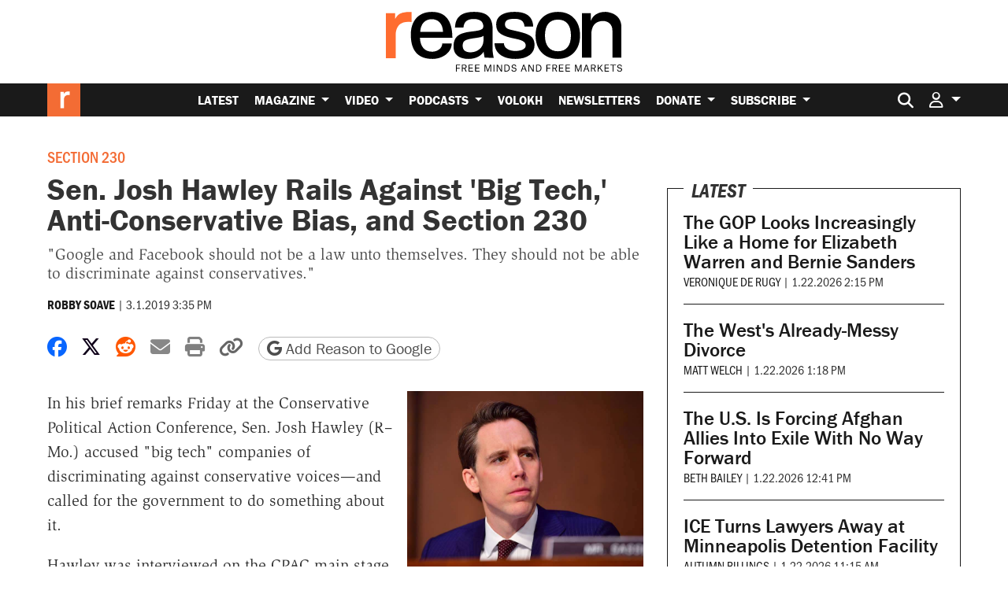

--- FILE ---
content_type: text/html; charset=utf-8
request_url: https://www.google.com/recaptcha/api2/anchor?ar=1&k=6LeMnkUaAAAAALL8T1-XAyB7vxpOeTExu6KwR48-&co=aHR0cHM6Ly9yZWFzb24uY29tOjQ0Mw..&hl=en&v=PoyoqOPhxBO7pBk68S4YbpHZ&size=invisible&anchor-ms=20000&execute-ms=30000&cb=lb4is1zkalo
body_size: 48661
content:
<!DOCTYPE HTML><html dir="ltr" lang="en"><head><meta http-equiv="Content-Type" content="text/html; charset=UTF-8">
<meta http-equiv="X-UA-Compatible" content="IE=edge">
<title>reCAPTCHA</title>
<style type="text/css">
/* cyrillic-ext */
@font-face {
  font-family: 'Roboto';
  font-style: normal;
  font-weight: 400;
  font-stretch: 100%;
  src: url(//fonts.gstatic.com/s/roboto/v48/KFO7CnqEu92Fr1ME7kSn66aGLdTylUAMa3GUBHMdazTgWw.woff2) format('woff2');
  unicode-range: U+0460-052F, U+1C80-1C8A, U+20B4, U+2DE0-2DFF, U+A640-A69F, U+FE2E-FE2F;
}
/* cyrillic */
@font-face {
  font-family: 'Roboto';
  font-style: normal;
  font-weight: 400;
  font-stretch: 100%;
  src: url(//fonts.gstatic.com/s/roboto/v48/KFO7CnqEu92Fr1ME7kSn66aGLdTylUAMa3iUBHMdazTgWw.woff2) format('woff2');
  unicode-range: U+0301, U+0400-045F, U+0490-0491, U+04B0-04B1, U+2116;
}
/* greek-ext */
@font-face {
  font-family: 'Roboto';
  font-style: normal;
  font-weight: 400;
  font-stretch: 100%;
  src: url(//fonts.gstatic.com/s/roboto/v48/KFO7CnqEu92Fr1ME7kSn66aGLdTylUAMa3CUBHMdazTgWw.woff2) format('woff2');
  unicode-range: U+1F00-1FFF;
}
/* greek */
@font-face {
  font-family: 'Roboto';
  font-style: normal;
  font-weight: 400;
  font-stretch: 100%;
  src: url(//fonts.gstatic.com/s/roboto/v48/KFO7CnqEu92Fr1ME7kSn66aGLdTylUAMa3-UBHMdazTgWw.woff2) format('woff2');
  unicode-range: U+0370-0377, U+037A-037F, U+0384-038A, U+038C, U+038E-03A1, U+03A3-03FF;
}
/* math */
@font-face {
  font-family: 'Roboto';
  font-style: normal;
  font-weight: 400;
  font-stretch: 100%;
  src: url(//fonts.gstatic.com/s/roboto/v48/KFO7CnqEu92Fr1ME7kSn66aGLdTylUAMawCUBHMdazTgWw.woff2) format('woff2');
  unicode-range: U+0302-0303, U+0305, U+0307-0308, U+0310, U+0312, U+0315, U+031A, U+0326-0327, U+032C, U+032F-0330, U+0332-0333, U+0338, U+033A, U+0346, U+034D, U+0391-03A1, U+03A3-03A9, U+03B1-03C9, U+03D1, U+03D5-03D6, U+03F0-03F1, U+03F4-03F5, U+2016-2017, U+2034-2038, U+203C, U+2040, U+2043, U+2047, U+2050, U+2057, U+205F, U+2070-2071, U+2074-208E, U+2090-209C, U+20D0-20DC, U+20E1, U+20E5-20EF, U+2100-2112, U+2114-2115, U+2117-2121, U+2123-214F, U+2190, U+2192, U+2194-21AE, U+21B0-21E5, U+21F1-21F2, U+21F4-2211, U+2213-2214, U+2216-22FF, U+2308-230B, U+2310, U+2319, U+231C-2321, U+2336-237A, U+237C, U+2395, U+239B-23B7, U+23D0, U+23DC-23E1, U+2474-2475, U+25AF, U+25B3, U+25B7, U+25BD, U+25C1, U+25CA, U+25CC, U+25FB, U+266D-266F, U+27C0-27FF, U+2900-2AFF, U+2B0E-2B11, U+2B30-2B4C, U+2BFE, U+3030, U+FF5B, U+FF5D, U+1D400-1D7FF, U+1EE00-1EEFF;
}
/* symbols */
@font-face {
  font-family: 'Roboto';
  font-style: normal;
  font-weight: 400;
  font-stretch: 100%;
  src: url(//fonts.gstatic.com/s/roboto/v48/KFO7CnqEu92Fr1ME7kSn66aGLdTylUAMaxKUBHMdazTgWw.woff2) format('woff2');
  unicode-range: U+0001-000C, U+000E-001F, U+007F-009F, U+20DD-20E0, U+20E2-20E4, U+2150-218F, U+2190, U+2192, U+2194-2199, U+21AF, U+21E6-21F0, U+21F3, U+2218-2219, U+2299, U+22C4-22C6, U+2300-243F, U+2440-244A, U+2460-24FF, U+25A0-27BF, U+2800-28FF, U+2921-2922, U+2981, U+29BF, U+29EB, U+2B00-2BFF, U+4DC0-4DFF, U+FFF9-FFFB, U+10140-1018E, U+10190-1019C, U+101A0, U+101D0-101FD, U+102E0-102FB, U+10E60-10E7E, U+1D2C0-1D2D3, U+1D2E0-1D37F, U+1F000-1F0FF, U+1F100-1F1AD, U+1F1E6-1F1FF, U+1F30D-1F30F, U+1F315, U+1F31C, U+1F31E, U+1F320-1F32C, U+1F336, U+1F378, U+1F37D, U+1F382, U+1F393-1F39F, U+1F3A7-1F3A8, U+1F3AC-1F3AF, U+1F3C2, U+1F3C4-1F3C6, U+1F3CA-1F3CE, U+1F3D4-1F3E0, U+1F3ED, U+1F3F1-1F3F3, U+1F3F5-1F3F7, U+1F408, U+1F415, U+1F41F, U+1F426, U+1F43F, U+1F441-1F442, U+1F444, U+1F446-1F449, U+1F44C-1F44E, U+1F453, U+1F46A, U+1F47D, U+1F4A3, U+1F4B0, U+1F4B3, U+1F4B9, U+1F4BB, U+1F4BF, U+1F4C8-1F4CB, U+1F4D6, U+1F4DA, U+1F4DF, U+1F4E3-1F4E6, U+1F4EA-1F4ED, U+1F4F7, U+1F4F9-1F4FB, U+1F4FD-1F4FE, U+1F503, U+1F507-1F50B, U+1F50D, U+1F512-1F513, U+1F53E-1F54A, U+1F54F-1F5FA, U+1F610, U+1F650-1F67F, U+1F687, U+1F68D, U+1F691, U+1F694, U+1F698, U+1F6AD, U+1F6B2, U+1F6B9-1F6BA, U+1F6BC, U+1F6C6-1F6CF, U+1F6D3-1F6D7, U+1F6E0-1F6EA, U+1F6F0-1F6F3, U+1F6F7-1F6FC, U+1F700-1F7FF, U+1F800-1F80B, U+1F810-1F847, U+1F850-1F859, U+1F860-1F887, U+1F890-1F8AD, U+1F8B0-1F8BB, U+1F8C0-1F8C1, U+1F900-1F90B, U+1F93B, U+1F946, U+1F984, U+1F996, U+1F9E9, U+1FA00-1FA6F, U+1FA70-1FA7C, U+1FA80-1FA89, U+1FA8F-1FAC6, U+1FACE-1FADC, U+1FADF-1FAE9, U+1FAF0-1FAF8, U+1FB00-1FBFF;
}
/* vietnamese */
@font-face {
  font-family: 'Roboto';
  font-style: normal;
  font-weight: 400;
  font-stretch: 100%;
  src: url(//fonts.gstatic.com/s/roboto/v48/KFO7CnqEu92Fr1ME7kSn66aGLdTylUAMa3OUBHMdazTgWw.woff2) format('woff2');
  unicode-range: U+0102-0103, U+0110-0111, U+0128-0129, U+0168-0169, U+01A0-01A1, U+01AF-01B0, U+0300-0301, U+0303-0304, U+0308-0309, U+0323, U+0329, U+1EA0-1EF9, U+20AB;
}
/* latin-ext */
@font-face {
  font-family: 'Roboto';
  font-style: normal;
  font-weight: 400;
  font-stretch: 100%;
  src: url(//fonts.gstatic.com/s/roboto/v48/KFO7CnqEu92Fr1ME7kSn66aGLdTylUAMa3KUBHMdazTgWw.woff2) format('woff2');
  unicode-range: U+0100-02BA, U+02BD-02C5, U+02C7-02CC, U+02CE-02D7, U+02DD-02FF, U+0304, U+0308, U+0329, U+1D00-1DBF, U+1E00-1E9F, U+1EF2-1EFF, U+2020, U+20A0-20AB, U+20AD-20C0, U+2113, U+2C60-2C7F, U+A720-A7FF;
}
/* latin */
@font-face {
  font-family: 'Roboto';
  font-style: normal;
  font-weight: 400;
  font-stretch: 100%;
  src: url(//fonts.gstatic.com/s/roboto/v48/KFO7CnqEu92Fr1ME7kSn66aGLdTylUAMa3yUBHMdazQ.woff2) format('woff2');
  unicode-range: U+0000-00FF, U+0131, U+0152-0153, U+02BB-02BC, U+02C6, U+02DA, U+02DC, U+0304, U+0308, U+0329, U+2000-206F, U+20AC, U+2122, U+2191, U+2193, U+2212, U+2215, U+FEFF, U+FFFD;
}
/* cyrillic-ext */
@font-face {
  font-family: 'Roboto';
  font-style: normal;
  font-weight: 500;
  font-stretch: 100%;
  src: url(//fonts.gstatic.com/s/roboto/v48/KFO7CnqEu92Fr1ME7kSn66aGLdTylUAMa3GUBHMdazTgWw.woff2) format('woff2');
  unicode-range: U+0460-052F, U+1C80-1C8A, U+20B4, U+2DE0-2DFF, U+A640-A69F, U+FE2E-FE2F;
}
/* cyrillic */
@font-face {
  font-family: 'Roboto';
  font-style: normal;
  font-weight: 500;
  font-stretch: 100%;
  src: url(//fonts.gstatic.com/s/roboto/v48/KFO7CnqEu92Fr1ME7kSn66aGLdTylUAMa3iUBHMdazTgWw.woff2) format('woff2');
  unicode-range: U+0301, U+0400-045F, U+0490-0491, U+04B0-04B1, U+2116;
}
/* greek-ext */
@font-face {
  font-family: 'Roboto';
  font-style: normal;
  font-weight: 500;
  font-stretch: 100%;
  src: url(//fonts.gstatic.com/s/roboto/v48/KFO7CnqEu92Fr1ME7kSn66aGLdTylUAMa3CUBHMdazTgWw.woff2) format('woff2');
  unicode-range: U+1F00-1FFF;
}
/* greek */
@font-face {
  font-family: 'Roboto';
  font-style: normal;
  font-weight: 500;
  font-stretch: 100%;
  src: url(//fonts.gstatic.com/s/roboto/v48/KFO7CnqEu92Fr1ME7kSn66aGLdTylUAMa3-UBHMdazTgWw.woff2) format('woff2');
  unicode-range: U+0370-0377, U+037A-037F, U+0384-038A, U+038C, U+038E-03A1, U+03A3-03FF;
}
/* math */
@font-face {
  font-family: 'Roboto';
  font-style: normal;
  font-weight: 500;
  font-stretch: 100%;
  src: url(//fonts.gstatic.com/s/roboto/v48/KFO7CnqEu92Fr1ME7kSn66aGLdTylUAMawCUBHMdazTgWw.woff2) format('woff2');
  unicode-range: U+0302-0303, U+0305, U+0307-0308, U+0310, U+0312, U+0315, U+031A, U+0326-0327, U+032C, U+032F-0330, U+0332-0333, U+0338, U+033A, U+0346, U+034D, U+0391-03A1, U+03A3-03A9, U+03B1-03C9, U+03D1, U+03D5-03D6, U+03F0-03F1, U+03F4-03F5, U+2016-2017, U+2034-2038, U+203C, U+2040, U+2043, U+2047, U+2050, U+2057, U+205F, U+2070-2071, U+2074-208E, U+2090-209C, U+20D0-20DC, U+20E1, U+20E5-20EF, U+2100-2112, U+2114-2115, U+2117-2121, U+2123-214F, U+2190, U+2192, U+2194-21AE, U+21B0-21E5, U+21F1-21F2, U+21F4-2211, U+2213-2214, U+2216-22FF, U+2308-230B, U+2310, U+2319, U+231C-2321, U+2336-237A, U+237C, U+2395, U+239B-23B7, U+23D0, U+23DC-23E1, U+2474-2475, U+25AF, U+25B3, U+25B7, U+25BD, U+25C1, U+25CA, U+25CC, U+25FB, U+266D-266F, U+27C0-27FF, U+2900-2AFF, U+2B0E-2B11, U+2B30-2B4C, U+2BFE, U+3030, U+FF5B, U+FF5D, U+1D400-1D7FF, U+1EE00-1EEFF;
}
/* symbols */
@font-face {
  font-family: 'Roboto';
  font-style: normal;
  font-weight: 500;
  font-stretch: 100%;
  src: url(//fonts.gstatic.com/s/roboto/v48/KFO7CnqEu92Fr1ME7kSn66aGLdTylUAMaxKUBHMdazTgWw.woff2) format('woff2');
  unicode-range: U+0001-000C, U+000E-001F, U+007F-009F, U+20DD-20E0, U+20E2-20E4, U+2150-218F, U+2190, U+2192, U+2194-2199, U+21AF, U+21E6-21F0, U+21F3, U+2218-2219, U+2299, U+22C4-22C6, U+2300-243F, U+2440-244A, U+2460-24FF, U+25A0-27BF, U+2800-28FF, U+2921-2922, U+2981, U+29BF, U+29EB, U+2B00-2BFF, U+4DC0-4DFF, U+FFF9-FFFB, U+10140-1018E, U+10190-1019C, U+101A0, U+101D0-101FD, U+102E0-102FB, U+10E60-10E7E, U+1D2C0-1D2D3, U+1D2E0-1D37F, U+1F000-1F0FF, U+1F100-1F1AD, U+1F1E6-1F1FF, U+1F30D-1F30F, U+1F315, U+1F31C, U+1F31E, U+1F320-1F32C, U+1F336, U+1F378, U+1F37D, U+1F382, U+1F393-1F39F, U+1F3A7-1F3A8, U+1F3AC-1F3AF, U+1F3C2, U+1F3C4-1F3C6, U+1F3CA-1F3CE, U+1F3D4-1F3E0, U+1F3ED, U+1F3F1-1F3F3, U+1F3F5-1F3F7, U+1F408, U+1F415, U+1F41F, U+1F426, U+1F43F, U+1F441-1F442, U+1F444, U+1F446-1F449, U+1F44C-1F44E, U+1F453, U+1F46A, U+1F47D, U+1F4A3, U+1F4B0, U+1F4B3, U+1F4B9, U+1F4BB, U+1F4BF, U+1F4C8-1F4CB, U+1F4D6, U+1F4DA, U+1F4DF, U+1F4E3-1F4E6, U+1F4EA-1F4ED, U+1F4F7, U+1F4F9-1F4FB, U+1F4FD-1F4FE, U+1F503, U+1F507-1F50B, U+1F50D, U+1F512-1F513, U+1F53E-1F54A, U+1F54F-1F5FA, U+1F610, U+1F650-1F67F, U+1F687, U+1F68D, U+1F691, U+1F694, U+1F698, U+1F6AD, U+1F6B2, U+1F6B9-1F6BA, U+1F6BC, U+1F6C6-1F6CF, U+1F6D3-1F6D7, U+1F6E0-1F6EA, U+1F6F0-1F6F3, U+1F6F7-1F6FC, U+1F700-1F7FF, U+1F800-1F80B, U+1F810-1F847, U+1F850-1F859, U+1F860-1F887, U+1F890-1F8AD, U+1F8B0-1F8BB, U+1F8C0-1F8C1, U+1F900-1F90B, U+1F93B, U+1F946, U+1F984, U+1F996, U+1F9E9, U+1FA00-1FA6F, U+1FA70-1FA7C, U+1FA80-1FA89, U+1FA8F-1FAC6, U+1FACE-1FADC, U+1FADF-1FAE9, U+1FAF0-1FAF8, U+1FB00-1FBFF;
}
/* vietnamese */
@font-face {
  font-family: 'Roboto';
  font-style: normal;
  font-weight: 500;
  font-stretch: 100%;
  src: url(//fonts.gstatic.com/s/roboto/v48/KFO7CnqEu92Fr1ME7kSn66aGLdTylUAMa3OUBHMdazTgWw.woff2) format('woff2');
  unicode-range: U+0102-0103, U+0110-0111, U+0128-0129, U+0168-0169, U+01A0-01A1, U+01AF-01B0, U+0300-0301, U+0303-0304, U+0308-0309, U+0323, U+0329, U+1EA0-1EF9, U+20AB;
}
/* latin-ext */
@font-face {
  font-family: 'Roboto';
  font-style: normal;
  font-weight: 500;
  font-stretch: 100%;
  src: url(//fonts.gstatic.com/s/roboto/v48/KFO7CnqEu92Fr1ME7kSn66aGLdTylUAMa3KUBHMdazTgWw.woff2) format('woff2');
  unicode-range: U+0100-02BA, U+02BD-02C5, U+02C7-02CC, U+02CE-02D7, U+02DD-02FF, U+0304, U+0308, U+0329, U+1D00-1DBF, U+1E00-1E9F, U+1EF2-1EFF, U+2020, U+20A0-20AB, U+20AD-20C0, U+2113, U+2C60-2C7F, U+A720-A7FF;
}
/* latin */
@font-face {
  font-family: 'Roboto';
  font-style: normal;
  font-weight: 500;
  font-stretch: 100%;
  src: url(//fonts.gstatic.com/s/roboto/v48/KFO7CnqEu92Fr1ME7kSn66aGLdTylUAMa3yUBHMdazQ.woff2) format('woff2');
  unicode-range: U+0000-00FF, U+0131, U+0152-0153, U+02BB-02BC, U+02C6, U+02DA, U+02DC, U+0304, U+0308, U+0329, U+2000-206F, U+20AC, U+2122, U+2191, U+2193, U+2212, U+2215, U+FEFF, U+FFFD;
}
/* cyrillic-ext */
@font-face {
  font-family: 'Roboto';
  font-style: normal;
  font-weight: 900;
  font-stretch: 100%;
  src: url(//fonts.gstatic.com/s/roboto/v48/KFO7CnqEu92Fr1ME7kSn66aGLdTylUAMa3GUBHMdazTgWw.woff2) format('woff2');
  unicode-range: U+0460-052F, U+1C80-1C8A, U+20B4, U+2DE0-2DFF, U+A640-A69F, U+FE2E-FE2F;
}
/* cyrillic */
@font-face {
  font-family: 'Roboto';
  font-style: normal;
  font-weight: 900;
  font-stretch: 100%;
  src: url(//fonts.gstatic.com/s/roboto/v48/KFO7CnqEu92Fr1ME7kSn66aGLdTylUAMa3iUBHMdazTgWw.woff2) format('woff2');
  unicode-range: U+0301, U+0400-045F, U+0490-0491, U+04B0-04B1, U+2116;
}
/* greek-ext */
@font-face {
  font-family: 'Roboto';
  font-style: normal;
  font-weight: 900;
  font-stretch: 100%;
  src: url(//fonts.gstatic.com/s/roboto/v48/KFO7CnqEu92Fr1ME7kSn66aGLdTylUAMa3CUBHMdazTgWw.woff2) format('woff2');
  unicode-range: U+1F00-1FFF;
}
/* greek */
@font-face {
  font-family: 'Roboto';
  font-style: normal;
  font-weight: 900;
  font-stretch: 100%;
  src: url(//fonts.gstatic.com/s/roboto/v48/KFO7CnqEu92Fr1ME7kSn66aGLdTylUAMa3-UBHMdazTgWw.woff2) format('woff2');
  unicode-range: U+0370-0377, U+037A-037F, U+0384-038A, U+038C, U+038E-03A1, U+03A3-03FF;
}
/* math */
@font-face {
  font-family: 'Roboto';
  font-style: normal;
  font-weight: 900;
  font-stretch: 100%;
  src: url(//fonts.gstatic.com/s/roboto/v48/KFO7CnqEu92Fr1ME7kSn66aGLdTylUAMawCUBHMdazTgWw.woff2) format('woff2');
  unicode-range: U+0302-0303, U+0305, U+0307-0308, U+0310, U+0312, U+0315, U+031A, U+0326-0327, U+032C, U+032F-0330, U+0332-0333, U+0338, U+033A, U+0346, U+034D, U+0391-03A1, U+03A3-03A9, U+03B1-03C9, U+03D1, U+03D5-03D6, U+03F0-03F1, U+03F4-03F5, U+2016-2017, U+2034-2038, U+203C, U+2040, U+2043, U+2047, U+2050, U+2057, U+205F, U+2070-2071, U+2074-208E, U+2090-209C, U+20D0-20DC, U+20E1, U+20E5-20EF, U+2100-2112, U+2114-2115, U+2117-2121, U+2123-214F, U+2190, U+2192, U+2194-21AE, U+21B0-21E5, U+21F1-21F2, U+21F4-2211, U+2213-2214, U+2216-22FF, U+2308-230B, U+2310, U+2319, U+231C-2321, U+2336-237A, U+237C, U+2395, U+239B-23B7, U+23D0, U+23DC-23E1, U+2474-2475, U+25AF, U+25B3, U+25B7, U+25BD, U+25C1, U+25CA, U+25CC, U+25FB, U+266D-266F, U+27C0-27FF, U+2900-2AFF, U+2B0E-2B11, U+2B30-2B4C, U+2BFE, U+3030, U+FF5B, U+FF5D, U+1D400-1D7FF, U+1EE00-1EEFF;
}
/* symbols */
@font-face {
  font-family: 'Roboto';
  font-style: normal;
  font-weight: 900;
  font-stretch: 100%;
  src: url(//fonts.gstatic.com/s/roboto/v48/KFO7CnqEu92Fr1ME7kSn66aGLdTylUAMaxKUBHMdazTgWw.woff2) format('woff2');
  unicode-range: U+0001-000C, U+000E-001F, U+007F-009F, U+20DD-20E0, U+20E2-20E4, U+2150-218F, U+2190, U+2192, U+2194-2199, U+21AF, U+21E6-21F0, U+21F3, U+2218-2219, U+2299, U+22C4-22C6, U+2300-243F, U+2440-244A, U+2460-24FF, U+25A0-27BF, U+2800-28FF, U+2921-2922, U+2981, U+29BF, U+29EB, U+2B00-2BFF, U+4DC0-4DFF, U+FFF9-FFFB, U+10140-1018E, U+10190-1019C, U+101A0, U+101D0-101FD, U+102E0-102FB, U+10E60-10E7E, U+1D2C0-1D2D3, U+1D2E0-1D37F, U+1F000-1F0FF, U+1F100-1F1AD, U+1F1E6-1F1FF, U+1F30D-1F30F, U+1F315, U+1F31C, U+1F31E, U+1F320-1F32C, U+1F336, U+1F378, U+1F37D, U+1F382, U+1F393-1F39F, U+1F3A7-1F3A8, U+1F3AC-1F3AF, U+1F3C2, U+1F3C4-1F3C6, U+1F3CA-1F3CE, U+1F3D4-1F3E0, U+1F3ED, U+1F3F1-1F3F3, U+1F3F5-1F3F7, U+1F408, U+1F415, U+1F41F, U+1F426, U+1F43F, U+1F441-1F442, U+1F444, U+1F446-1F449, U+1F44C-1F44E, U+1F453, U+1F46A, U+1F47D, U+1F4A3, U+1F4B0, U+1F4B3, U+1F4B9, U+1F4BB, U+1F4BF, U+1F4C8-1F4CB, U+1F4D6, U+1F4DA, U+1F4DF, U+1F4E3-1F4E6, U+1F4EA-1F4ED, U+1F4F7, U+1F4F9-1F4FB, U+1F4FD-1F4FE, U+1F503, U+1F507-1F50B, U+1F50D, U+1F512-1F513, U+1F53E-1F54A, U+1F54F-1F5FA, U+1F610, U+1F650-1F67F, U+1F687, U+1F68D, U+1F691, U+1F694, U+1F698, U+1F6AD, U+1F6B2, U+1F6B9-1F6BA, U+1F6BC, U+1F6C6-1F6CF, U+1F6D3-1F6D7, U+1F6E0-1F6EA, U+1F6F0-1F6F3, U+1F6F7-1F6FC, U+1F700-1F7FF, U+1F800-1F80B, U+1F810-1F847, U+1F850-1F859, U+1F860-1F887, U+1F890-1F8AD, U+1F8B0-1F8BB, U+1F8C0-1F8C1, U+1F900-1F90B, U+1F93B, U+1F946, U+1F984, U+1F996, U+1F9E9, U+1FA00-1FA6F, U+1FA70-1FA7C, U+1FA80-1FA89, U+1FA8F-1FAC6, U+1FACE-1FADC, U+1FADF-1FAE9, U+1FAF0-1FAF8, U+1FB00-1FBFF;
}
/* vietnamese */
@font-face {
  font-family: 'Roboto';
  font-style: normal;
  font-weight: 900;
  font-stretch: 100%;
  src: url(//fonts.gstatic.com/s/roboto/v48/KFO7CnqEu92Fr1ME7kSn66aGLdTylUAMa3OUBHMdazTgWw.woff2) format('woff2');
  unicode-range: U+0102-0103, U+0110-0111, U+0128-0129, U+0168-0169, U+01A0-01A1, U+01AF-01B0, U+0300-0301, U+0303-0304, U+0308-0309, U+0323, U+0329, U+1EA0-1EF9, U+20AB;
}
/* latin-ext */
@font-face {
  font-family: 'Roboto';
  font-style: normal;
  font-weight: 900;
  font-stretch: 100%;
  src: url(//fonts.gstatic.com/s/roboto/v48/KFO7CnqEu92Fr1ME7kSn66aGLdTylUAMa3KUBHMdazTgWw.woff2) format('woff2');
  unicode-range: U+0100-02BA, U+02BD-02C5, U+02C7-02CC, U+02CE-02D7, U+02DD-02FF, U+0304, U+0308, U+0329, U+1D00-1DBF, U+1E00-1E9F, U+1EF2-1EFF, U+2020, U+20A0-20AB, U+20AD-20C0, U+2113, U+2C60-2C7F, U+A720-A7FF;
}
/* latin */
@font-face {
  font-family: 'Roboto';
  font-style: normal;
  font-weight: 900;
  font-stretch: 100%;
  src: url(//fonts.gstatic.com/s/roboto/v48/KFO7CnqEu92Fr1ME7kSn66aGLdTylUAMa3yUBHMdazQ.woff2) format('woff2');
  unicode-range: U+0000-00FF, U+0131, U+0152-0153, U+02BB-02BC, U+02C6, U+02DA, U+02DC, U+0304, U+0308, U+0329, U+2000-206F, U+20AC, U+2122, U+2191, U+2193, U+2212, U+2215, U+FEFF, U+FFFD;
}

</style>
<link rel="stylesheet" type="text/css" href="https://www.gstatic.com/recaptcha/releases/PoyoqOPhxBO7pBk68S4YbpHZ/styles__ltr.css">
<script nonce="VE6y6TTSH09mpqe8oopzSg" type="text/javascript">window['__recaptcha_api'] = 'https://www.google.com/recaptcha/api2/';</script>
<script type="text/javascript" src="https://www.gstatic.com/recaptcha/releases/PoyoqOPhxBO7pBk68S4YbpHZ/recaptcha__en.js" nonce="VE6y6TTSH09mpqe8oopzSg">
      
    </script></head>
<body><div id="rc-anchor-alert" class="rc-anchor-alert"></div>
<input type="hidden" id="recaptcha-token" value="[base64]">
<script type="text/javascript" nonce="VE6y6TTSH09mpqe8oopzSg">
      recaptcha.anchor.Main.init("[\x22ainput\x22,[\x22bgdata\x22,\x22\x22,\[base64]/[base64]/[base64]/[base64]/[base64]/[base64]/KGcoTywyNTMsTy5PKSxVRyhPLEMpKTpnKE8sMjUzLEMpLE8pKSxsKSksTykpfSxieT1mdW5jdGlvbihDLE8sdSxsKXtmb3IobD0odT1SKEMpLDApO08+MDtPLS0pbD1sPDw4fFooQyk7ZyhDLHUsbCl9LFVHPWZ1bmN0aW9uKEMsTyl7Qy5pLmxlbmd0aD4xMDQ/[base64]/[base64]/[base64]/[base64]/[base64]/[base64]/[base64]\\u003d\x22,\[base64]\\u003d\x22,\[base64]/[base64]/Dvh/Dj0nCm1Qmc8Ouw4MLwpNHwrJGYEfCusOOfGchJsK1TG4SwrATGn/[base64]/EnzDm2Nvw69EdkfCiQXDp8OmVGJyS8KHFMKuwo/[base64]/Dowp2ThsEwobDiD3CpMOHw5HCm8O1wqBeDsKTwrtcEShRwr9dw4RewoTDiUQewrDCvwkBO8O5wo7CosKRf0zChMOwPsOaDMKbHAkoSWjDtcKdf8K5wqliw43ClQUjwooUwo7CtsK2c09wdz8gwrXDmxTCukvCm33DrsOcMcKfw6rDggLDnsKidhTDtwlPw6MRa8KJwp/DvcKaKMO2wq/CmsKJN2HDn2nCtSvCll7DgiIew7gsScOCdsKmwpsCIcKcwr3Ci8KLw5owVnHDlsOXPHwZF8OrTsOLbQ/Cu0TCs8ORw54pE1/CvxtTwo42PcOVWnltwpPCpcOFA8K4wrnCt1t/GsKWangtQ8KHam/Dq8KxUVjDrMOWwrVdYMKww6/DuMO0L1ojZRLDv3seScKmShXCpMOZwo3CuMOJC8K6w50xRsKle8KzbEdLKz/DtCZvw4MCwq/DjsKFDcO0RcOrc0R/Qx7ClA46w7bCgm7CrRdoe3gYw71RY8K7w6pzZAbChMOabsKlCcO1BMK7ck9YTijDk3HDjcOeVsKfe8Oaw4XCmTbCjcKYcCQ7JnDCrcKbJjACMEElOsK8w5vClxzCmhPDvzwKw5gKwovDiB7ChBtDZcOrw5fDsUXCoMKJMDTCmxpvwrbCnsODwrZ3wr0TWsOjwo/Dn8O/O3gJaDTCoBoWwokGw4BaAsKIw57DqMOQw54Bw7ggRzc5FF7CocKUeT3DoMOjQ8KFQDnCnsKyw77DsMOWLMOIwp4EbTEWwqvDlcOjX0nCksKgw5vCi8ORwp80LMOISHQ3KWxFDsKEVsKhcsOyehzCsDXDpsK/wr5fSzTClMOnw6/[base64]/w77DhiUBw7F1TRrCpcKiwrHDgWHCjm3CscKwwo1tw7A8w5A2wp8RwrXDlzocHsOrR8OLw5rCkA5dw4ZDwr8LIMODwrTCuA/CtcK2MsOGUMKIwrDDuVHDgyhMwr7Ci8O4w6Etwp9Ow4zCqsO+Tg7Drlp7J2bCjCXCjl/CvRtYADfCksKmBjlUwqrCnW3DisOfIcKxOlRZVsOpfsK8w47CkH/Cr8KePsOMw5HCjMKnw6hsGXPClcKvw5Jxw4nDq8OIOcK9X8Ksw4vDi8OOwpsedMOOSsK/a8Oowokww6ZmZWh1fxfCocKeJWrDiMOJw7hvw4XDhcO0ZELDqHtiwpHCkCwELVALJMKNasK7aEl6w4/Dg1Z0wqXCrgBWAsKTRTbDosOPwqAdwq1+wrwAw6vCqMKnwqLDrnPChx57w7FlEMOCTmrCosOSMMOoFDnDgxoUw7DCkGHCjMOgw77DvUR7QSDCh8KGw7hsSsKxwoFiwq3DkjzCgUlJw6RGw54yw7/CvyN0wrlTacKGI1xdXHXCh8OWTiHDucO0wqJewptWw7DCq8O6w51vfsONw70gWy7Dk8KYw6wzwp0PWsOiwrEGAcKPwpHCvmPDpCjCicOxwo1mVVwGw4Yle8KUaV8Dwr82MsK3wobChEw8KsKMb8K2YMK5OsOWMGrDvlrDlsKLWMO/EAVKw7R5LA3DuMKkw7QSVcKBPsKPw6LDuA7CjzTDnDxuMMK2K8KIwonDjH/CgidrKjXDsx8dw4MJw6hHw4bCjnbDh8OpCmTDjcO0wq9FPsKDwqnDuErCkcK3wrVPw6gBXMKuC8O3E8KeXcKXMMOxIUjCmUTCrcOow7jCt2TCjmMkwpwIMn/[base64]/DmQDCuh/DjAXCsh/CoMK9IsKQR3EkG1RMMcO6wpdBw49/R8KMwoXDjUYuLBAOwqHCtR4Aej/CpCk6wqrCmhIHD8KhYsKzwoTDnH1Kwpg6w4DCncKrw57CqDgUw55ww69+wpDDthpYw7QABztLwqkyC8OPw4fDq0Ibw6Y8O8O/wpTCuMO1woHCkWRyQ2RXSxzCicKYICLDij05ecKnJcOswrMew6bDtcOMAkVCR8KtfcOOXcOZw4gOwrnDm8OoJcOqGcO9w5NJbzltwoQDwrdySD4rHk3CgsO+bFLDssKdwpPCrzjDlcKlw4/Dmi8IbTACw6fDkMKyM0kaw7FFCT4ALhbCgFMnw5DCnMOwIBs/eGwUw6jCkg3ChEHCksKQw4rDtVpKw4Izw4cVMsONw5XDnH9sw6UoGW9nw50zN8OYJQzDggc6w7RCw4XCkU59PBNGwpI/D8OTQF9dNcOIVMKzI2tTw6LDpsKDwoh1IFvCqDjCuBfDoFVdFgjCrCrCiMKaCcOowpQXRR06w4pqGCvCkSFiXxgPJi9wBAQfwoRvw5VMw7YmHsK1GsKyLGXCtQ1UExPCv8OqwpPDiMO7wrM+XMOuAV7Ck0/[base64]/DoUQdw60DGMKZwpg7wp0QAkTCvMKNw6kFwpbDth/ChERuPmzDt8OrDwRxwp57wq4pdBjDh07DvcK5wr0awrPDr3Q+w40KwqFbJFvCnsKEw5oowqIKw456w7pXw45OwpgaKCMrwoLCqynDssKawpTDjm0mAcKCwpDDg8KoKnkJNRzCp8KAQgfCr8OpKMOewqDCvwNaC8K7w7wNBMO/wp1xXsKNL8KxXWl/wonDpcOgwrfCoUIhw7VHwoHDjiDDlMKtOENzwpEMw4EXUGzCpsOHJBLCky4rwp4Nw45HEsOHcgI7w7LCg8KKL8Kdw7NLw7lnURNeenDDgAYxFMOtOAXDvsOsP8KGaXQ9FcOuNsOew7/[base64]/WCJbw4gFw69qwpMOw73DuUjDt8KSw70FZ8K1IwbCrj4Hwr/DosOxckFfQ8OSF8OcQkTDuMKhIChjw7ljIcKOTcOzO0pNHMOLw6fDjlFRwqUHwqXDkUrCswzDljUMdS3CvMKIwqfDtMK3dG3Dg8OVZTJqFl4Iw4TCgMK3ZMKua2jCscOvRBJkQ3QLw4VKLMKWwq3Ct8OlwqlfZcO/OFM2wpbCoBxGUsKTwo/[base64]/DvAfCj3zDtMOJwqnDgy9vwpHCncK4w5EQKsOdYMODwrTDoynCgA/ChyoqfMO2Xn/CuE1qP8KWwqo5w5IJPcKWbxEmw7LCtxNyJShNw5zDrsK/LzfChMO/w5jDlcOOw6M5A1RJwonCpMKgw71GPsOJw4LDh8KcJcKHw6nCvcO8wo/Drk10GsKswp5Dw5ZTPsO0wrnCu8OVOgbCscKUVB3Ci8OwIG/DncOjwonCsFnCpz7ClMOWw55mw4PCoMKpIUHClSfCkkXDrcO0wr/[base64]/CksOCXWrCt2DCtDfCnwRMHcOKYcKXXsOXScKjw4A3EcKMamdYwqhqZcKew5TDgjgCP10nb148w5DDuMOpw70wVcOuPxEcQh1mZcK0I1BvLz5aVjZ6wqILaMO/w4cxwpfCnsOzwr1YTn1AIMKCwp8nwoHDtMOwS8OZQ8O8w7TClcKdLwoJwpXCoMKAA8K2cMOgwpXCvcOEw5hBWnQiXsOdWQleb0Zpw4vCtsKqamVkSnFnfcKmwogVw4Q/w5Agwr58w6XCvxBpE8OPwqBeB8OBwr/CmxUtwpvClG/CrcOINHfCkMOAWy0Nw65tw5tNw4RfQMKofMO7PW7CrsO9T8KXUSpGX8Oqwq8uw4VaMMOHOXQqwqvCtGIxHsK4LFLDjRLDocKEw4TCsnlBQMKcHsKkPhLDh8OVKxvCjsOFTUTCgsKSW0XDicKMOS/DtBXCnSrCqhLDj1nDtT0zwpjCtsOhbcKZw7UhwoZNwqDCvsKpNV5XawdfwoDDrMKiw7UawpTCl0jCgRMFO0LCjsOCUkPDoMKLLB/DvcKxHwjDrDzDmsKVADvCrFrCt8KbwqctLsOSVgxXw5NMw4jCpsK1w6J5Jic3w73CvMKLLcOUwp/CicO3w6BgwpMVMxx+IQHDmMK/[base64]/DpxIjwqrDtcO9w7JRwrrDssK4w59LUsOOwqjDkj8FSMK5MsO4RSZMw54HehfDo8KUWsKhw7wTMsKtWFzDgVbCiMKdwozCn8KmwqJ7PsKJC8Kkwo/CqsOGw7Bkw7/DvRXCqcO/wr4sURV0MhYqwoLClMKJTcOuYsKzHRzCjiTCpcKmwrhWwrAWXsKvUx1hwrrDlsKvYC5kTiLCkMK3DXHDhGZjSMOSOsK7Xysiw5XDj8OgwrvDhmkMfMOYw4XCg8K2wqU/wo9Pw4dow6LDhcOWBMK/CcOVwqRLwogYC8OsdWwrwovCri1DwqPCshxNwpnDsnzCpgs6w67CpsOewrl3MnDDn8OIwrBcFcO3W8O7w74PCMKZAWImK1bDr8KsAMKDZcOGaFFdVMK8A8KaQxdtIgjDgsOSw7ZYHMO/eF86KExMwr/DsMOhVDjCgQvDsHLCgnrCh8Oyw5QOCMKKwrrClRnCtcOXYTLDjkAcfS5DccKnbsKeYhHDjRJ1w7IvICzDncKRw5nDk8OhJSMfw5nDsRBTRyfCgMKUwpLCssOIw6rDgMKWw5fDs8OQwrd+b2fCncKHFVh/LsO+w55dw6XDv8O1wqHCuXbCk8KKworCkcK5w4w4XMKLDGHDscK0JcK0X8O4wq/DnTJmw5Jkw4IHC8KpARHCksKMw6bCuSDDlsKXwrLDg8O7XzU6w6vCgcKUwq3Di2Jaw79VaMKFw7ghBMO3woZ9wpoFRTp4WF7ClBB6ZEAIw5BIwonDlMKWw5TDhgVHwrhPwp43YWFxwr/Cj8O8W8KPAsKDXcK0KWVcw5NQw6jDsmHDmQzCtWYeJsKGwqB1K8OYwqRtwqbDnEHDvVMYwo/DmcOuw4/CjMOTU8OIwo/Di8KdwpdxZsKvfTlowpDCkMOEwq3DgCwiLgIKR8KZJG7CjcKqX3rCgsOpwrPDlsKUwpvCnsKfa8Ktw53DkMOafsKFBMKNwo0rLAbDvGVha8O7w7nDqsKVBMOcBMKqwr4OSk7DvibDkA1gLCMvbDhVHUUHwokhw6ROwo/[base64]/ClzdHDMKPTkHDvsKjwpJoQHJJwr8Hw7oPUlvCtsKvc3pJSXQRwpPCl8OhEDPDsHLDuWEqUcOJUcKrwpsbwojCocO2wobCt8Oaw4M2McKSwpUWNMOHw4HCjUHCrsOywrrDgSJiw7XDnmvCqwfDnsOibwPCsTRQwrbCtQcew5nDuMKhw7TDsxvCn8KHw6Vwwp/Dh1bCnMO/Dzs8w7/DgjvCvsO1XcKVOsK3MwjDrkpSdsKSf8O0BgzCnsOPw4FuWibDs0czesKaw6nCmMKSHsOoMcOUM8Kyw6PCkE7Dp0/DosKQeMKrwqpVwpnDkz5FakLDgwXCulxzVUknwqTDo1/[base64]/[base64]/VVzDosO1wp7CrsOZwqPCg8KtS8KXdHPDnMOOP8KTwpZldjXDv8KzwqVkUMOqwrTDlwBUZsOoX8Ojwp3ClsK0SRLDs8K3G8KHw4rDkAjDgAbDscORGF4YwqbDhcO0aDsTw7hqwqoCD8OHwqxtaMKPwprCsi7CiBd5PcKJw6TCsQ94w6XCrAM7w4tHw4w+w6k/DnrDkxXCs2/Dt8OqZ8OcP8Kyw7HClcKEwptwwpHDvMKIM8O8w65kw7NaZA4TPzo6woDCg8KGCgjDscKcCMK1CMKbDXbCusOhw4PDsmYwaQ3DpcKMQ8OwwqU5ThLDpFx9wrnDgjjCoFnDssOSQ8OgQEPDvGLDqU7Dk8ONwpXDssOswpzCunoHwojDjMKzGMOow7dTU8KXesKYw4k/IsOOwoIgdsOfw5HCgzIoODrDv8OocBl4w4F0w4bCrMKRPMKVwrh2wqjCu8OoFT0pDMKBCcOIw5vCuVDChMKgw7LCoMOTCsOdwp7DsMKuFA/CjcK6FsOpwokhISsrIMOWw6pUL8Obwp3CmQHCkcKydQnDk2rDusK5J8KHw5LDo8KEw7AYw7glw6wlw5wBwrvDvFdRwqzDn8Obcn1ew4Yxwot9w68ow6shXcKkwqTCnRVFBMKhAcObw5HDocK+FS/Cn3bCqcOFKMKBV37ClMOBwojDuMO4TnvDuWckwr49w6fCmEcWwrwvRRvDkcKkX8KJwojCvxIVwoobPRLDkSDDojUlPMKnIzvDvyTCjmfDicK8VcKEalrCk8OgATgEWsKXaGnCiMK9FcK5YcOaw7ZNLDjCl8KFCMKVTMO5wqLDnMORwoPDpGjDhFQXGcKwZX/DoMO/[base64]/w5MNw7HCqxMrw5IowpFPWQjCq8Kzw5jDkcKVSMK/CsOcVQLDtXLDhljChcKiK2PClcKfEjQcwoTCs3PDicKwwpzDmQLClyw6w7JNScOAZQ0/[base64]/[base64]/[base64]/ejrDs8KHw4AVRsOhwpzDgCJYE8OuwprDgGFDwolXDcO5fnvDknLCgsOuw4tdw6nCj8K/wqTCosKeQ3HDl8KIwocuMsO/w6HDslAMwqE9GxB/[base64]/Dh8Oswop+wrxjClk2OVxgw43CjcKrwpdBAE7DijPDtcK/w4fDvyPCq8O2DgbDqcKPOsKPZcKzwr7CgSjCosKZw43CnwvDgsOpw6vDncO1w5Blw5YHZcODSgTCp8K1wrbCgUbDusO0wrjDpwEiZMOpw7XDqhHCpVDCiMKuABLDlEfCssOxflvCoHYIQcKGwqbDjSYhUjbDt8KCw70XSXcfwoTDiSrDi0J/[base64]/DrcKXZHjDiSXCmsONw7chwqjCksOVw7RSKsKMw79Zw43CnjvCjMKGwowdZ8KYUBTDmsKWUVhuw7pSfTTClcKMw6bCjMKKwrEFdcK/Yioqw7svwrdkw4PDlWQuG8OFw7/DhMOJw53CncKpwq/DqiQcwr7CrcOmw7d9EMKkwopgwo/DkXrCmsKMwo/Cq2ITw6pAwqfCmVfCncKKwp1JScOUwobDvsOiVQDCvx5awpbCvUFYacOqwo4HSmnDs8KERE7Cs8O4EsKxMsOXEMKSBXTCvcOHwp/ClcK4w7LDvTcHw4x3w5BowoMmZ8KWwpURf2nCpsOTSWPChDl8PygbERPDksOVwpnCncOmwovDs1zDg0tLBx3CvjxNL8Kdw6LDksOjwpbCpMOXQ8OWHBvDpcOjwo0ew4hZU8OMEMOCEsKAwp9uXRRoNcOdU8Omw6/CinJTJXfCpcOQOhRmeMKuesOCLzhLHsKiwq9Ow49uE07CoEc8wpjDnGl7UjAWw6nDscKpwr1bExTDhsOCwrEjcg9Pw6kmw6tpOcK/ei7Ck8O9wpbCjR0HAMKRw7EIwpZAY8OVCsKBwpZ6ET0CPsKiw4TCvi3CjBFnwrBXw5PCoMKPw7VkThPCnmt8w6AvwpvDlMO3S2gwwp/CmUBeKC0Pw5XDosK5acOQw6rCvsOowq/Dk8K+wqVpwrV0Nw9VYMOcwoPDnyQdw4DDksKLT8KDw7rDuMOTwqnDtMOFw6DDr8OwwqXDlQ7Do2zCssK3woJ4ZcOrw4IUPlDDvyMvHivDkcOvUcKoSsOtwrjDrx9GdMKfL3TCh8KUBcKnwp9TwrwhwrJ5O8Oawp53d8KaS3FDwqJYw4rDvT/CmF4wNibCgmTDqjt8w6gQwr/[base64]/[base64]/YxNjOl/Ct8OpQcKdcMKiN8OmC8O0acOoLcOew5DDml8SRsKETlIIw6HCuhvCp8OfworCkXvDji4hw4ofwo3CuUkYwobCocKHwq/[base64]/DssOkw6jDnMODPCgjw6FyOMKOw5orwr9wX8KhwpzCqh06w59jwoTDoyRLw71uwpXDgWHDikjCoMO7wrvChcKJH8KqwrHDn3d5wr86woN0w45sZMObw7lFClJCMAfDlm/CuMOaw7jDmhvDjsKOAxfDtMKmwoPCk8OHw4XCuMKGwq0xw50TwrhTPiVSw5FqwqsNwqPDmzDCrnoTIwBZwqHDvB9Zw6nDpsOYw7LDtRwyLsK/w4gAw7HCusOrZsOZL1LCoT7CtELCnxMJw6xtwpLDtQZATcKtXcKia8K9w45jPWxvFATDj8OoQmQfwpjCnVTDpx7CkMOVHMOBw5kFwr9twqUPw5/CjSzCpgYuZB8XZUbCmQrDnBvDuTVIJMOWwqRTw5HDk1DCqcK2wrjDscKaeFLCvsKhw6U8wrbCrcKdwqsXV8KaUMOOwozClMOcwrRtw78xJ8KrwqPCrsOAKMOBw6ovNsK0wpZUbQ7DrD/DrcOSM8OHRsOJw6/DjA4vAcO5UcOTw75Tw7wEwrZJw5E8BsO/UFTCnGdBw4o0JltNV0/CjsK0w4FMSsOAw6LDlcONw4tbByhbMcOHw5FGw4RTOgUDHnHCmcKEHG7DgcOMw6EvKx3Dj8KzwqnCgm3DrAfDk8ObfWjDtggJNVHCs8O0wobCi8KNfsObFVpjwronw7rCkcOrw63DjxwfZF9/AhFSw4hKwo4pw6MERcKSwq1nwqEgwrLCs8O1J8KyJBlgRTLDsMOyw5o2DcKrwowfWMKowp93B8KfJsOuf8O7LsOkwrjDjAbDo8OOXGNDPMOLwpl8w7zCuRUpHMKTwoQVESXCrRwkIDocaArDt8KBwr/[base64]/ChwfDm8KfwoluMsOLPsONAsKAwpFJw6Ecw4ZWw6hxwoUYwq4RW2ZeJ8OHwpMvw6XDsFIsTHMbw6/Cqh84w40WwocLwqvDiMKXw4TCkQU4wpYvAMKzJMKmQcKwQMKbSUHChA9HbQhVwqXCoMOydsOZKyzCk8KrXcOIw690wpvCnWjCj8O7wrzCvxLCosOKwpHDk0TDtnvCiMOTwoDDhsKeOcOSKcKEw7ZrC8KTwoMCw73ClsKkSsOhwqHDiF9XwpzDqxsjw5dwwr/Dkzt0w5DDtsObw61SLcK2bsOaAjPCsSxwW3gIO8O3ecKdw60FPBDDlBzClVXDrsOkwqHCiV4Gwp/DrGzCtALCh8KgN8OrVcKUwpfDucO9d8Khw5nCtsKLfcKfw7FvwrQ/RMK5aMKPf8OIw4s1VmvCv8Orw5LDjmdSSWLCs8O7PcO4wo14HMKcw6PDtsK0wrTCpsKHwqnCky/[base64]/DrcOCI8Okwqg0w54YVcKWw7EkXTZIMMKaL8K+w6rDuMOpLcO7Z2DDknxOGyc/bkNfwo7ChcOwOcKNPcOLw7jDqA/CgG7CmA9kwqAww7PDpWMhPQs/W8Oib0ZTw7bChADCucKlw4V8wqvCqcKhw4jCtcKyw70bwr3CiX0Pw5/Ci8K6wrPCpsOkw6fCqCBWwqwtw7nDisO7wrbDm2PCusOHw6liPyxEA1jDt3dofQnCqBzDp1d1ZcKzw7DDtyjCj0x3NcKkw54JJMKbEkDCkMKlwrk3DcOJIALCgcOawqLDnsOwwq/ClQDCpFUCbC00w6DDqcOCHMKRKWhyLcOCw4hFw4XCiMO9woXDhsKEwqvDrsK5AEPCgXINwpVow5/DhcKgbRvChwVvwqQBw6jDusOqw7bCp3MXwofCiRUJwoZeKULDhMO2w53DksOfNGlhbUZ1wrHCqsOgMHzDlzlfwrXCh1Rxw7LCq8O7RBXCj0bCkk7CjA7Cs8KzBcKswqEcVcKhbcKow68sHsO/wqlOBcO5w6Rhc1XDicKMV8OXw6h6wqRYKcKawoHDhMOwwrvCmMKnUiVqJVd5wo5LckfCsz5nw6DCozwifjTCncO5RQ47YWzDssOAw6kpw7zDr3jDgnjDhw/DpsOdbGwCNVcBNnQbNMK4w6xYDTUtS8OSaMO9M8O7w787dU88QQlkw4PCgMOFQVQ7GSvDh8Kww7hhw5rDvQ1fw6I9Vk06UMK+woBQN8KKZWxHwrzDmsKkwpwUwpwlw7MwO8OAw7PCtcO4OcOaSmJmwqPCiMK3w7fDh0TDuDHDmsKOEsOJNXIPw5/Ci8KPwq4IL3FOwpzDjX/[base64]/CqD3CksKEwptKPjjDqMKdw6/CtCxxB8KIwq/DkEvDlMKBw5kEw6NTOgnDvMK6w5LDpCTCmcKCcMO6EwwowonCpCdDQycewr13w5DCk8OPwpjDgsOkw7fDhDvChMKNw54rw5kSw6tKGcK2w43Col3CnS3CmxplLcK/NcKmAkUmw441WMOawoYLwq9AeMK0w6gww4JSeMOOw6wmAMOfN8OSw6Yewr4YEcOcwpRKUx5WWWVcw4YTDjjDgVx5wonDoEvDksK/YjXCgMKQwpLDsMKzwpoIw58meR4CUHFEJsOow7gzeX1Rw6dUX8OzwrDDvMKxNwvDn8KWwqkaBSjDrwUjwrAmw4YbOMOEwpzCuCk8f8Orw7EvwobDszXCvcOKN8KAQMOlOWLDrgTCqcOVw7bCsgsvd8Omw7vCiMO6Ny/DpcO/woojwq3DsMOfOMKQw43CkcKrwoPCgsODwoDCtsOJZ8O/[base64]/Cmg8wDUUqwqMCw7FoGXl9P3cxwrjCrMOPEcKTw5HDqMKMLcKxw6vDiho5VMKawqsiwpt6RmHDt0/[base64]/CpMKLw7ZeaU9sdF3Ct1DChzrCrMKpwqLCicOBGcOoX8OtwpdUHsKswoBJw6lcwphcwpZrPMOww4DChBfCosKrV3kxBcKTwqXDgA12w4BmD8OcQcK1ezfDh1p1LUnChDJKw6AhVsKSJsKMw7/DhFPCnjfDtMKjUsKvwpfCpEXCkk7DsxHDoygZPMKUwrjDnyNewrocwr/Dg34DC1huRxgBwoLCoGTDp8OcDTDCpsOASEZNwpAhwqFWwqxmwr/DjlMZw7DDpjTCncOsf27Ds3wDwrfDlwYxOQfCgDsKM8OoM33Dg1ozw43CqcKxwogHNkPCgX9IDcKeFcKsw5fCnCzDu0XDjcOYB8OPw6jCgsK4wqdVR1zDlMKGd8OnwrQGAcOrw64RwpHCrcKBPMKhw7sIw7o7YMKFLkDCq8KuwqpNw4/[base64]/[base64]/CgMOLw4HCo8O+RSnCm33DqcOAfcKibcKSBcO0ZsKKwrHDksOHw4sYTE/ClnjCusOHEsORwq7CtsOsRmoBWsK/wrpGWF4CwoZ9WQnCqMOgYsKIwqUxXcKZw44Two/DjMKkw6nDqMO5wp7CvcOXQkLCmnw6wrjDrkbCvD/CuMOhAcOkw7MtO8Kow48odsOFw5IuZ3YJwotswoPCscO5w7PDlcOwaCkCY8OHwqPCu3/[base64]/Cg8OeImJmL8ODw4VPwoLCrcKJd8Obw6NvwoddbnUWw7xxw6c/[base64]/CmSDCphxkwqVjwpfDqcOON39zw7APwo3DiMOmw5QXJ3bDs8KeG8O3C8OOBWw5ECQyQMKcw5EFKFDCgMK+ZsOYfsOpwqjDmcOfwqIjbMKUC8KXFVdgTcO9QsK6EMKBw4I3EcOrwrPCusOWeDHDqU/DrMKqOsKcwpcAw4rCj8Olw4LChcKUEW3DgsOcBzTDtMKbw5vCrMK4HmvCscKLVMKnw7ELwobCmcO6YUHCoENUT8K1wqfDsSTCl24Ea1HDiMO0aHvCslzCscOwBgdsEn/DlQfCksKeUT3Dm3HDkcOaeMOaw64Uw5nDo8O8wqh9w7rDiSlewobCkjLCrhDCosKEwpwcSG7DqsOGw5PDn0jDp8K5CsO1wq86GsKaB1/CtMKlwoLDkn3CgHRawrs8TlEZNXw3wqhHwpLCs2MJFsKDw5End8K4w7fDlcOFw6XDnip2wooSwrImw4FkZTrDuRdNOMKkw4/[base64]/w5FuwrvCvlXDq8ORw4fDs1fDvFNuwovDjcKmWcOVGCLDkcKEw6AnwpHCnHYTccOWAMK/wrsHw7YqwpsyB8KxZCQIwq/DjcO+w7LDlGHDlcKkw7wKwo48N00Awr8JAHhAcsK9wqTDgybCmMOpG8KzwqBTwrLDgz56wrvCjMKkw4FDNcOwYcKpwoRBw6XDo8KKAcKIAgZRw44EwpnCt8K6J8KLwqfCp8O9w5bCuwBbMMKcw71GaSJCwonCiD7DoBfCrsK/VGbCugHCkMKvVjBRfkIKR8KAw4pZwpdhDiPDmHQrw63CuDxCwozCmznDosOnPQRNwq4Oa3wkw5kzWcOPUsOEw6d0KcOiIgjCiQ9OAhfDrsOgL8KiQk8CTwHDlMKLNEjCq03CqWfDukgcwrbCp8OBWcOtw4zDucOJw6/DgmgQw4DCuwrDtCnDhSlnw5o/w5DDncOewr/[base64]/DksK/GHQKwos4wrYvwogEwqNxPsKsQcO/ZMKCwpZ7woxkwpXCoWcpwooqw5fDqxLCigNYXAlewphVKMObw6PCosO0wpDCvcKhwrQxw59cwpcuwpIgw6LCsAfCvsKQdsOtb3tEKMK2w5cxacOeADwISsOsZw/[base64]/CrcOreWjDognCvlpjwpnDiA1KfcKdwprDvDrCkE9OwpxMwrXCuhPCoQfDikPDqsKPC8O9wpJFW8OWAnvCocO2w4TDtHMoPMO3wovDvzbCuiJAH8K/Vm3DjMK1dB/[base64]/CgQvChcOgYEBiRMOlL8Ohwq8ZwobCuMKKekJrw6zCnVx9wpM4e8OAch1jcFcGAsK3w53CisKkwqHCmMK9w6FjwrZkRCPCq8KVRGHCsQocwrchIsKQwq/DicKnwoHCk8Oiwp9xwowdw73Cm8KdD8KAw4XDrnRJYlbCrMO4w4Rsw7MwwrkkwpHCk2YZUxpNX3NDXMKhIsOGUMO4wqnCmsKhUsO2w7dqwpp/w4wWNzzCtQg7bAbCihrCgsKNw7/CvUNRAcO/w6/[base64]/XsO/w6vCoyjCtHAoKC/Cu8KvBjVBDgZAwovDqsKSCcOOw4tbw4ktOC5iIcKOG8Oyw6jDnMOaKMKxwqhJwozDmw/CuMOtwo3DjAM3w6E2wr/CtsO2LDFRP8OFfcKQLsOhw4wlw4sKdD/CgSd9ScKBwpgZwqbDhRPCoiTDvRLClsOFwqnCs8KjbFVuLMO9w4zDq8K0w4jDusOCBlrCvG/Dm8OZXMKLw7B/wp/CocKcwpkaw7YOSjMswqrDj8OQIMKVw6Zsw5LCimLCtzbCq8OEw7TDosOcfcKSwpccwo3Cn8OwwqZ/wpnDnQjDrCDDr2JJwq3CgG/DrxVsV8KOW8O7w55bw4jDlsOzEMKEI3dIXsOhw4nDp8Onw5PDl8Kfw7HChcOsIMOYaybCgmzDs8Orwq7Cm8OIw5TDmsKFXcKjw6EtDjozO17CsMOxOMOAwq9Qw7cKw7rCgsKPw6kSwoTDmMKaUcKawodEw4IGP8O9eA/[base64]/w7zCtsOpFRbDnATDuQTDr04pXFXDnMOjwq0PPiTDo0xqKHAJwo90w5fCsw5TQ8Oew71mUMOjfjQDw5UmTMK1w5IYwpd0Y39MasOOwqNdVHnDs8KgJMKrw6lyCcONw509f2vDkFXCrBjDsSjDvGlHw58wT8OKwoJkw4Erc0LCkcOVKsKRw6PDlnnDnQVmw7nCsG/DvFvCncO7w6nCpG4Tf3jDpMONwqdNwpp8CMOAOkrCp8KjwqHDrhwVXkjDg8OAw5ZcDhjCicOpwqYZw5TDncOQc1haWsKbw7VdwrHDq8OYKcKVw5/[base64]/[base64]/CqcKNPjnCjsODaztBXmtFX3k/H1jCoW5MwotYw7ISAMOCAsKHwobDj0sQbMOkGUfCrcKiw5DCgcO5wr3CgsOVw4/DhV3DgMKdFsOAwqBWw6jDnHTDnnLCuFg+w6pjd8OXKm/DqsKLw65hTcKFOx/CpiFJwqTDjsO6UMOywqB+VMOMwoJxRsObw4cmA8KoLcOHXzZ2wp/DoiHDpMOBE8KuwpLChMO6w5tbw6HCpTXCscOAw5LDhWvDuMKNw7Bxw4rDpThhw45GG0LCrMKQwoPCsQ0TIMK4R8KnMEdFfB/Dv8KXw4/DnMKQwq5Vw5LDg8KQSWVrwr7ClTnCm8KEwpF7M8Kgw5DCrcKDKwTCtMKMFFfDnBk/worDjhsow7lVwpomw5o/[base64]/Dum7DgMOmw4nCsXonw5XCpj/DssOlw5IpTMOXGsOpw6DClURnEsKJw4EAEcOXw6VywptEBW12w6TCosOawqg7ecKMw4XCsQRWRMKow4E0NsOjwoUMW8O0woHCjzbClMOsZMOEGlTDtD8Rw5PCokfCrUEsw6VNWyFiMxx9w4BUThtvw6LDqVZSI8O6asKhLEVCbxrDt8KRw7t+w5vDuj0uwo/[base64]/[base64]/DgMKTwr9TwpIXbMKuw65yfXbCvRxuwo0VwrzCtwPDvTsOw63DoV/CnR7Cu8O8w5EucykTw68nGcKAccKLw4/CklvCoTnCsC3DtsOUw6jDgsKyWsO1FsOXw4ZswpYEPTxPecOmC8Ofwq0/UnxHLnsPZMK1NVVmfQjDhsKRwqUfwpI+DBbDo8OhdcOgFcKBw4bDjsKKHgRow6jCqFJPw45xBcKhDcKewoHClSDCqMOCb8O5w7NuZVrDpsO7w6d6w60Bw6DCnMONfMKdbjV9acKPw4zDp8OQwoYSLcOXw4/DhMKTHQNMb8KOwrwQwpR/[base64]/[base64]/DgXRNacK+R8O3dl17T8O+wroewr8NQFXCu8OcDBZPJMKewpzCnQJ9w5lIE3MfSE7Doj3CrMO8w4PDtsOrHCrDh8Kpw4jDjMKFEytIDWTCrcOXQUHCqAk/w6VYw7ZDKSrDiMOEw6INAUdCW8KhwoUeH8K7w5t3KWBeAy7DvmArQcK3wqRGwo/DpVfDvcOGwoNFV8KlbHRycEl5wojCv8OaesKOwpLCnykLFl3CgW5dw4xAw4/[base64]/[base64]/CjsOzwpcQJsO1GS3DksOKD8KoZcKNwqnCum3Ch8K9aMK2NEclwrPDqMKYw5dDB8KQw5vCixbDvcKgBsKqw5Zaw6LCrMOhwoLCmg4Sw5UEw6vDuMO5GsKzw4zCpcK8YMOjKkhdwrdYwp5zwrrDljTCg8OXBRRLw43DqcKqSSA/w5TCjsOAwoMUwr/[base64]/DqcO2CDbCmSvDjcKuVMKrImgOZ2BlDVvCqMK1w6wAwqtYPi9pw5fDkcKUw67Dj8K/w4XCkA0+I8ODFVjDhgRhw6zCkcONZsODwqPDgSDDvsKXwrZSG8K7w63DicOoaQAwZcKRw63CnmQIW25Bw77DqsKsw7Q4fgvCscKdw7vDhMKLwrTCoh8sw6lAw57DmhLCtsOATmgPBmUbw4NiRMKpw61YVV7Di8KYwqbDvksjNMKMPcKLw5B5w79pHcOMDh/CmnMab8OrwolFwp9MH2Zmw4RPMnXCtG/DqcK+w54QGsO4UVbCucKyw43CvQ3CsMOzw5/CvsOuRsOxA0bCqsK4w77CjRgdfm7DsXXDo2fDs8KlbQV5RcOIO8OZKlM5AzJ1w7dFaS/CgmpwHn5DJMOLUiXClsKdwpzDjC5dIMO4UALCiQTDnMO1AWJFwrhFKHrCkWYywqjDiizDhsOTaw/CrMKewpgGWsKsNsOGQzHCqx8gw5nDtF3CpcOkw7jCkMKlNBhmwp5QwqwqK8KYU8KiwovCpH1Iw73DrW8Vw5/[base64]/Cs17DjgxSYgrDrMO1ScO6w6NhRMOew4TDr8K5ccKQfsOYw612w4xaw5lzwqzCuhXCpVcWbMKAw51iw7pJJE92wox6woPDmsKMw5XCgk81asKuw63Cl0kQwpzDg8OuCMOJF1DDujfDgiTCucKQCk/[base64]/[base64]/DtlZNwrDClxXChW7Dp8OPworCgsO1EsOxYcKJZV3CvXrClcOJw47Dq8OhPx/[base64]/DvQvDqC06AsOowpArw4Jvw7HCgcKlw7zCoXgnRxzDrMK4anZNYcObw4w1F3TCi8OAwr7CnxBHw7cURXwFwoAqw6LCo8KCwpsCwpDCjcOLwq10woISw4dZIWfDphF/FBlFw5APYXE0LMKrwrrDnCwmb2kTwrXDmsOFCzIvFGYgw6nCg8K9w5PDtMO/wrY7wqHDv8OXwpULWsKew6HCucKdwrTCqw17w4LCscOddMOxNsOHw4LDhcO3KMOvKRZaYzLDtkcKw7Q9w5vDmFvDp2jDq8OQw5/CvyvDjcOhHw3DqDgfwrUfG8OcFEXDpljCim5IBMOuKznCsTMww43CjFo5w5HCvgnDrFZiw51YcRoFwpgawrlyZx/Dt3NFeMObw40lwrvDq8O/CsO8PsOTw6bDkcKbRzVNwrvDhsKuw7Mww6jCqWPDnMOuw7EdwrBaw7PDgcOQw68WahrCugx7wqdfw57DhMOFwps2FW5AwoJCwq/DlDLDqsK/[base64]/CiG/[base64]/O39RIMOGCHrDrcO5RzfClsK1w67Dq8OLI8KhFMKrZ0NAOAbDksK3GjfCmMKDw4PCu8OyUwLCgQEZKcKoJl7Cn8Obw6xqAcKPw61EJ8KEHcKuw5TDqsKiw7/[base64]/wrbDisK9P8OteUHDvcOBbg9ucsOwVmvCsMKFXMOQDydfCcOMJ2QKwrzDvgQlUMKAw7kvw7LChMKuwqbCssKVw7jCrgXCpwHCp8KoAwpFXwgEwqzClwrDtxzCqgvCjMOgw50GwqIcw5IUelJUNjjCkkUNwoskw4Vew7fDuC/CmQzDgMKyVnt0w7zDtsOkw5fChRnCm8K1VsOEw7t3wrgecjZ0ZMK6w6/ChsKuwrrDlMK8I8OKbxPCpAdawrDCkcO5F8O1wpdGwq9LJcOWw7N/SV7Ch8OxwqNjfcKdVRDCvMONEwwzaXQ3fmjCnEVMNALDmcKaD1JbW8OYWMKCwq/CpCjDnsOMw6cVw7bCmg/DssK3KjPClsOMFMOKBFXDoDvDgm1/w7txwo9lw4rDi2HDnMK+BVfCtMOwQlLDoCfDsWIlw5bCnB4/wodyw6zCn0YKwr0hbMKjNcKNwp/CjCgDw6LCicOWfsO6woctw7Anw5zDvisRJVTCuGrClcKzw43Cp2fDhywdeAQ/MsKswrRtwobDlcKOwrXDvXXCvgkTwo0eeMKhwqDDksKOw5rCsjE0wpx/EcKywq3CqMOCdmcnwoUtJMKxZ8K4w7YGaj/DmUgyw7vCjcOZZnQWaWDCksKXVsOXwqLDvcKCFMKpw6w7M8OPWjjDslnDtcK3b8Oow57CssKVwpJsRAdZ\x22],null,[\x22conf\x22,null,\x226LeMnkUaAAAAALL8T1-XAyB7vxpOeTExu6KwR48-\x22,0,null,null,null,0,[21,125,63,73,95,87,41,43,42,83,102,105,109,121],[1017145,768],0,null,null,null,null,0,null,0,null,700,1,null,0,\[base64]/76lBhnEnQkZnOKMAhnM8xEZ\x22,0,0,null,null,1,null,0,1,null,null,null,0],\x22https://reason.com:443\x22,null,[3,1,1],null,null,null,1,3600,[\x22https://www.google.com/intl/en/policies/privacy/\x22,\x22https://www.google.com/intl/en/policies/terms/\x22],\x22Nh1U5Tdgv/t23twRoXKI8ImYqej5IMEVhr5hx+099i8\\u003d\x22,1,0,null,1,1769113456438,0,0,[15],null,[52,245],\x22RC-xOkNSV2vM8_kTQ\x22,null,null,null,null,null,\x220dAFcWeA6gwCwa6UZE5KjZ3tPrx5sWFjAv0CtBJkEALQv3wFhb2cM82kH4Wfq0R-dMTNM-zs97KroS2k41Xf4owsU0nwJOqBqZVA\x22,1769196256436]");
    </script></body></html>

--- FILE ---
content_type: text/plain;charset=UTF-8
request_url: https://c.pub.network/v2/c
body_size: -256
content:
c428666c-0648-45f2-ab5f-d994451a9617

--- FILE ---
content_type: application/javascript; charset=utf-8
request_url: https://d2eehagpk5cl65.cloudfront.net/wp-content/themes/reason-dot-com-theme/dist/main_35db756f.js
body_size: 157947
content:
/*! For license information please see main_35db756f.js.LICENSE.txt */
!function(){var e={119:function(e,t,a){!function(e){"use strict";var t={1:"۱",2:"۲",3:"۳",4:"۴",5:"۵",6:"۶",7:"۷",8:"۸",9:"۹",0:"۰"},a={"۱":"1","۲":"2","۳":"3","۴":"4","۵":"5","۶":"6","۷":"7","۸":"8","۹":"9","۰":"0"};e.defineLocale("fa",{months:"ژانویه_فوریه_مارس_آوریل_مه_ژوئن_ژوئیه_اوت_سپتامبر_اکتبر_نوامبر_دسامبر".split("_"),monthsShort:"ژانویه_فوریه_مارس_آوریل_مه_ژوئن_ژوئیه_اوت_سپتامبر_اکتبر_نوامبر_دسامبر".split("_"),weekdays:"یک‌شنبه_دوشنبه_سه‌شنبه_چهارشنبه_پنج‌شنبه_جمعه_شنبه".split("_"),weekdaysShort:"یک‌شنبه_دوشنبه_سه‌شنبه_چهارشنبه_پنج‌شنبه_جمعه_شنبه".split("_"),weekdaysMin:"ی_د_س_چ_پ_ج_ش".split("_"),weekdaysParseExact:!0,longDateFormat:{LT:"HH:mm",LTS:"HH:mm:ss",L:"DD/MM/YYYY",LL:"D MMMM YYYY",LLL:"D MMMM YYYY HH:mm",LLLL:"dddd, D MMMM YYYY HH:mm"},meridiemParse:/قبل از ظهر|بعد از ظهر/,isPM:function(e){return/بعد از ظهر/.test(e)},meridiem:function(e,t,a){return e<12?"قبل از ظهر":"بعد از ظهر"},calendar:{sameDay:"[امروز ساعت] LT",nextDay:"[فردا ساعت] LT",nextWeek:"dddd [ساعت] LT",lastDay:"[دیروز ساعت] LT",lastWeek:"dddd [پیش] [ساعت] LT",sameElse:"L"},relativeTime:{future:"در %s",past:"%s پیش",s:"چند ثانیه",ss:"%d ثانیه",m:"یک دقیقه",mm:"%d دقیقه",h:"یک ساعت",hh:"%d ساعت",d:"یک روز",dd:"%d روز",M:"یک ماه",MM:"%d ماه",y:"یک سال",yy:"%d سال"},preparse:function(e){return e.replace(/[۰-۹]/g,(function(e){return a[e]})).replace(/،/g,",")},postformat:function(e){return e.replace(/\d/g,(function(e){return t[e]})).replace(/,/g,"،")},dayOfMonthOrdinalParse:/\d{1,2}م/,ordinal:"%dم",week:{dow:6,doy:12}})}(a(5093))},158:function(e,t,a){!function(e){"use strict";var t=["جنوری","فروری","مارچ","اپریل","مئی","جون","جولائی","اگست","ستمبر","اکتوبر","نومبر","دسمبر"],a=["اتوار","پیر","منگل","بدھ","جمعرات","جمعہ","ہفتہ"];e.defineLocale("ur",{months:t,monthsShort:t,weekdays:a,weekdaysShort:a,weekdaysMin:a,longDateFormat:{LT:"HH:mm",LTS:"HH:mm:ss",L:"DD/MM/YYYY",LL:"D MMMM YYYY",LLL:"D MMMM YYYY HH:mm",LLLL:"dddd، D MMMM YYYY HH:mm"},meridiemParse:/صبح|شام/,isPM:function(e){return"شام"===e},meridiem:function(e,t,a){return e<12?"صبح":"شام"},calendar:{sameDay:"[آج بوقت] LT",nextDay:"[کل بوقت] LT",nextWeek:"dddd [بوقت] LT",lastDay:"[گذشتہ روز بوقت] LT",lastWeek:"[گذشتہ] dddd [بوقت] LT",sameElse:"L"},relativeTime:{future:"%s بعد",past:"%s قبل",s:"چند سیکنڈ",ss:"%d سیکنڈ",m:"ایک منٹ",mm:"%d منٹ",h:"ایک گھنٹہ",hh:"%d گھنٹے",d:"ایک دن",dd:"%d دن",M:"ایک ماہ",MM:"%d ماہ",y:"ایک سال",yy:"%d سال"},preparse:function(e){return e.replace(/،/g,",")},postformat:function(e){return e.replace(/,/g,"،")},week:{dow:1,doy:4}})}(a(5093))},217:function(e,t,a){!function(e){"use strict";e.defineLocale("gd",{months:["Am Faoilleach","An Gearran","Am Màrt","An Giblean","An Cèitean","An t-Ògmhios","An t-Iuchar","An Lùnastal","An t-Sultain","An Dàmhair","An t-Samhain","An Dùbhlachd"],monthsShort:["Faoi","Gear","Màrt","Gibl","Cèit","Ògmh","Iuch","Lùn","Sult","Dàmh","Samh","Dùbh"],monthsParseExact:!0,weekdays:["Didòmhnaich","Diluain","Dimàirt","Diciadain","Diardaoin","Dihaoine","Disathairne"],weekdaysShort:["Did","Dil","Dim","Dic","Dia","Dih","Dis"],weekdaysMin:["Dò","Lu","Mà","Ci","Ar","Ha","Sa"],longDateFormat:{LT:"HH:mm",LTS:"HH:mm:ss",L:"DD/MM/YYYY",LL:"D MMMM YYYY",LLL:"D MMMM YYYY HH:mm",LLLL:"dddd, D MMMM YYYY HH:mm"},calendar:{sameDay:"[An-diugh aig] LT",nextDay:"[A-màireach aig] LT",nextWeek:"dddd [aig] LT",lastDay:"[An-dè aig] LT",lastWeek:"dddd [seo chaidh] [aig] LT",sameElse:"L"},relativeTime:{future:"ann an %s",past:"bho chionn %s",s:"beagan diogan",ss:"%d diogan",m:"mionaid",mm:"%d mionaidean",h:"uair",hh:"%d uairean",d:"latha",dd:"%d latha",M:"mìos",MM:"%d mìosan",y:"bliadhna",yy:"%d bliadhna"},dayOfMonthOrdinalParse:/\d{1,2}(d|na|mh)/,ordinal:function(e){return e+(1===e?"d":e%10==2?"na":"mh")},week:{dow:1,doy:4}})}(a(5093))},304:function(e,t,a){!function(e){"use strict";e.defineLocale("zh-tw",{months:"一月_二月_三月_四月_五月_六月_七月_八月_九月_十月_十一月_十二月".split("_"),monthsShort:"1月_2月_3月_4月_5月_6月_7月_8月_9月_10月_11月_12月".split("_"),weekdays:"星期日_星期一_星期二_星期三_星期四_星期五_星期六".split("_"),weekdaysShort:"週日_週一_週二_週三_週四_週五_週六".split("_"),weekdaysMin:"日_一_二_三_四_五_六".split("_"),longDateFormat:{LT:"HH:mm",LTS:"HH:mm:ss",L:"YYYY/MM/DD",LL:"YYYY年M月D日",LLL:"YYYY年M月D日 HH:mm",LLLL:"YYYY年M月D日dddd HH:mm",l:"YYYY/M/D",ll:"YYYY年M月D日",lll:"YYYY年M月D日 HH:mm",llll:"YYYY年M月D日dddd HH:mm"},meridiemParse:/凌晨|早上|上午|中午|下午|晚上/,meridiemHour:function(e,t){return 12===e&&(e=0),"凌晨"===t||"早上"===t||"上午"===t?e:"中午"===t?e>=11?e:e+12:"下午"===t||"晚上"===t?e+12:void 0},meridiem:function(e,t,a){var r=100*e+t;return r<600?"凌晨":r<900?"早上":r<1130?"上午":r<1230?"中午":r<1800?"下午":"晚上"},calendar:{sameDay:"[今天] LT",nextDay:"[明天] LT",nextWeek:"[下]dddd LT",lastDay:"[昨天] LT",lastWeek:"[上]dddd LT",sameElse:"L"},dayOfMonthOrdinalParse:/\d{1,2}(日|月|週)/,ordinal:function(e,t){switch(t){case"d":case"D":case"DDD":return e+"日";case"M":return e+"月";case"w":case"W":return e+"週";default:return e}},relativeTime:{future:"%s後",past:"%s前",s:"幾秒",ss:"%d 秒",m:"1 分鐘",mm:"%d 分鐘",h:"1 小時",hh:"%d 小時",d:"1 天",dd:"%d 天",M:"1 個月",MM:"%d 個月",y:"1 年",yy:"%d 年"}})}(a(5093))},306:function(e,t,a){!function(e){"use strict";e.defineLocale("mk",{months:"јануари_февруари_март_април_мај_јуни_јули_август_септември_октомври_ноември_декември".split("_"),monthsShort:"јан_фев_мар_апр_мај_јун_јул_авг_сеп_окт_ное_дек".split("_"),weekdays:"недела_понеделник_вторник_среда_четврток_петок_сабота".split("_"),weekdaysShort:"нед_пон_вто_сре_чет_пет_саб".split("_"),weekdaysMin:"нe_пo_вт_ср_че_пе_сa".split("_"),longDateFormat:{LT:"H:mm",LTS:"H:mm:ss",L:"D.MM.YYYY",LL:"D MMMM YYYY",LLL:"D MMMM YYYY H:mm",LLLL:"dddd, D MMMM YYYY H:mm"},calendar:{sameDay:"[Денес во] LT",nextDay:"[Утре во] LT",nextWeek:"[Во] dddd [во] LT",lastDay:"[Вчера во] LT",lastWeek:function(){switch(this.day()){case 0:case 3:case 6:return"[Изминатата] dddd [во] LT";case 1:case 2:case 4:case 5:return"[Изминатиот] dddd [во] LT"}},sameElse:"L"},relativeTime:{future:"за %s",past:"пред %s",s:"неколку секунди",ss:"%d секунди",m:"една минута",mm:"%d минути",h:"еден час",hh:"%d часа",d:"еден ден",dd:"%d дена",M:"еден месец",MM:"%d месеци",y:"една година",yy:"%d години"},dayOfMonthOrdinalParse:/\d{1,2}-(ев|ен|ти|ви|ри|ми)/,ordinal:function(e){var t=e%10,a=e%100;return 0===e?e+"-ев":0===a?e+"-ен":a>10&&a<20?e+"-ти":1===t?e+"-ви":2===t?e+"-ри":7===t||8===t?e+"-ми":e+"-ти"},week:{dow:1,doy:7}})}(a(5093))},414:function(e,t,a){!function(e,t){"use strict";function r(e){return e&&"object"==typeof e&&"default"in e?e:{default:e}}var n=r(t);function s(e,t){for(var a=0;a<t.length;a++){var r=t[a];r.enumerable=r.enumerable||!1,r.configurable=!0,"value"in r&&(r.writable=!0),Object.defineProperty(e,r.key,r)}}function i(e,t,a){return t&&s(e.prototype,t),a&&s(e,a),Object.defineProperty(e,"prototype",{writable:!1}),e}function o(){return o=Object.assign?Object.assign.bind():function(e){for(var t=1;t<arguments.length;t++){var a=arguments[t];for(var r in a)Object.prototype.hasOwnProperty.call(a,r)&&(e[r]=a[r])}return e},o.apply(this,arguments)}function d(e,t){return d=Object.setPrototypeOf?Object.setPrototypeOf.bind():function(e,t){return e.__proto__=t,e},d(e,t)}var l="transitionend";var u={TRANSITION_END:"bsTransitionEnd",getUID:function(e){do{e+=~~(1e6*Math.random())}while(document.getElementById(e));return e},getSelectorFromElement:function(e){var t=e.getAttribute("data-target");if(!t||"#"===t){var a=e.getAttribute("href");t=a&&"#"!==a?a.trim():""}try{return document.querySelector(t)?t:null}catch(e){return null}},getTransitionDurationFromElement:function(e){if(!e)return 0;var t=n.default(e).css("transition-duration"),a=n.default(e).css("transition-delay"),r=parseFloat(t),s=parseFloat(a);return r||s?(t=t.split(",")[0],a=a.split(",")[0],1e3*(parseFloat(t)+parseFloat(a))):0},reflow:function(e){return e.offsetHeight},triggerTransitionEnd:function(e){n.default(e).trigger(l)},supportsTransitionEnd:function(){return Boolean(l)},isElement:function(e){return(e[0]||e).nodeType},typeCheckConfig:function(e,t,a){for(var r in a)if(Object.prototype.hasOwnProperty.call(a,r)){var n=a[r],s=t[r],i=s&&u.isElement(s)?"element":null==(o=s)?""+o:{}.toString.call(o).match(/\s([a-z]+)/i)[1].toLowerCase();if(!new RegExp(n).test(i))throw new Error(e.toUpperCase()+': Option "'+r+'" provided type "'+i+'" but expected type "'+n+'".')}var o},findShadowRoot:function(e){if(!document.documentElement.attachShadow)return null;if("function"==typeof e.getRootNode){var t=e.getRootNode();return t instanceof ShadowRoot?t:null}return e instanceof ShadowRoot?e:e.parentNode?u.findShadowRoot(e.parentNode):null},jQueryDetection:function(){if(void 0===n.default)throw new TypeError("Bootstrap's JavaScript requires jQuery. jQuery must be included before Bootstrap's JavaScript.");var e=n.default.fn.jquery.split(" ")[0].split(".");if(e[0]<2&&e[1]<9||1===e[0]&&9===e[1]&&e[2]<1||e[0]>=4)throw new Error("Bootstrap's JavaScript requires at least jQuery v1.9.1 but less than v4.0.0")}};u.jQueryDetection(),n.default.fn.emulateTransitionEnd=function(e){var t=this,a=!1;return n.default(this).one(u.TRANSITION_END,(function(){a=!0})),setTimeout((function(){a||u.triggerTransitionEnd(t)}),e),this},n.default.event.special[u.TRANSITION_END]={bindType:l,delegateType:l,handle:function(e){if(n.default(e.target).is(this))return e.handleObj.handler.apply(this,arguments)}};var c="alert",m="bs.alert",_="."+m,h=n.default.fn[c],f="close"+_,p="closed"+_,g="click"+_+".data-api",y=function(){function e(e){this._element=e}var t=e.prototype;return t.close=function(e){var t=this._element;e&&(t=this._getRootElement(e)),this._triggerCloseEvent(t).isDefaultPrevented()||this._removeElement(t)},t.dispose=function(){n.default.removeData(this._element,m),this._element=null},t._getRootElement=function(e){var t=u.getSelectorFromElement(e),a=!1;return t&&(a=document.querySelector(t)),a||(a=n.default(e).closest(".alert")[0]),a},t._triggerCloseEvent=function(e){var t=n.default.Event(f);return n.default(e).trigger(t),t},t._removeElement=function(e){var t=this;if(n.default(e).removeClass("show"),n.default(e).hasClass("fade")){var a=u.getTransitionDurationFromElement(e);n.default(e).one(u.TRANSITION_END,(function(a){return t._destroyElement(e,a)})).emulateTransitionEnd(a)}else this._destroyElement(e)},t._destroyElement=function(e){n.default(e).detach().trigger(p).remove()},e._jQueryInterface=function(t){return this.each((function(){var a=n.default(this),r=a.data(m);r||(r=new e(this),a.data(m,r)),"close"===t&&r[t](this)}))},e._handleDismiss=function(e){return function(t){t&&t.preventDefault(),e.close(this)}},i(e,null,[{key:"VERSION",get:function(){return"4.6.2"}}]),e}();n.default(document).on(g,'[data-dismiss="alert"]',y._handleDismiss(new y)),n.default.fn[c]=y._jQueryInterface,n.default.fn[c].Constructor=y,n.default.fn[c].noConflict=function(){return n.default.fn[c]=h,y._jQueryInterface};var M="button",v="bs.button",L="."+v,w=".data-api",Y=n.default.fn[M],b="active",k="click"+L+w,D="focus"+L+w+" blur"+L+w,T="load"+L+w,S='[data-toggle^="button"]',x='input:not([type="hidden"])',H=".btn",j=function(){function e(e){this._element=e,this.shouldAvoidTriggerChange=!1}var t=e.prototype;return t.toggle=function(){var e=!0,t=!0,a=n.default(this._element).closest('[data-toggle="buttons"]')[0];if(a){var r=this._element.querySelector(x);if(r){if("radio"===r.type)if(r.checked&&this._element.classList.contains(b))e=!1;else{var s=a.querySelector(".active");s&&n.default(s).removeClass(b)}e&&("checkbox"!==r.type&&"radio"!==r.type||(r.checked=!this._element.classList.contains(b)),this.shouldAvoidTriggerChange||n.default(r).trigger("change")),r.focus(),t=!1}}this._element.hasAttribute("disabled")||this._element.classList.contains("disabled")||(t&&this._element.setAttribute("aria-pressed",!this._element.classList.contains(b)),e&&n.default(this._element).toggleClass(b))},t.dispose=function(){n.default.removeData(this._element,v),this._element=null},e._jQueryInterface=function(t,a){return this.each((function(){var r=n.default(this),s=r.data(v);s||(s=new e(this),r.data(v,s)),s.shouldAvoidTriggerChange=a,"toggle"===t&&s[t]()}))},i(e,null,[{key:"VERSION",get:function(){return"4.6.2"}}]),e}();n.default(document).on(k,S,(function(e){var t=e.target,a=t;if(n.default(t).hasClass("btn")||(t=n.default(t).closest(H)[0]),!t||t.hasAttribute("disabled")||t.classList.contains("disabled"))e.preventDefault();else{var r=t.querySelector(x);if(r&&(r.hasAttribute("disabled")||r.classList.contains("disabled")))return void e.preventDefault();"INPUT"!==a.tagName&&"LABEL"===t.tagName||j._jQueryInterface.call(n.default(t),"toggle","INPUT"===a.tagName)}})).on(D,S,(function(e){var t=n.default(e.target).closest(H)[0];n.default(t).toggleClass("focus",/^focus(in)?$/.test(e.type))})),n.default(window).on(T,(function(){for(var e=[].slice.call(document.querySelectorAll('[data-toggle="buttons"] .btn')),t=0,a=e.length;t<a;t++){var r=e[t],n=r.querySelector(x);n.checked||n.hasAttribute("checked")?r.classList.add(b):r.classList.remove(b)}for(var s=0,i=(e=[].slice.call(document.querySelectorAll('[data-toggle="button"]'))).length;s<i;s++){var o=e[s];"true"===o.getAttribute("aria-pressed")?o.classList.add(b):o.classList.remove(b)}})),n.default.fn[M]=j._jQueryInterface,n.default.fn[M].Constructor=j,n.default.fn[M].noConflict=function(){return n.default.fn[M]=Y,j._jQueryInterface};var E="carousel",A="bs.carousel",C="."+A,O=".data-api",P=n.default.fn[E],q="active",N="next",F="prev",W="slide"+C,I="slid"+C,R="keydown"+C,z="mouseenter"+C,B="mouseleave"+C,U="touchstart"+C,V="touchmove"+C,J="touchend"+C,G="pointerdown"+C,Q="pointerup"+C,K="dragstart"+C,Z="load"+C+O,$="click"+C+O,X=".active.carousel-item",ee={interval:5e3,keyboard:!0,slide:!1,pause:"hover",wrap:!0,touch:!0},te={interval:"(number|boolean)",keyboard:"boolean",slide:"(boolean|string)",pause:"(string|boolean)",wrap:"boolean",touch:"boolean"},ae={TOUCH:"touch",PEN:"pen"},re=function(){function e(e,t){this._items=null,this._interval=null,this._activeElement=null,this._isPaused=!1,this._isSliding=!1,this.touchTimeout=null,this.touchStartX=0,this.touchDeltaX=0,this._config=this._getConfig(t),this._element=e,this._indicatorsElement=this._element.querySelector(".carousel-indicators"),this._touchSupported="ontouchstart"in document.documentElement||navigator.maxTouchPoints>0,this._pointerEvent=Boolean(window.PointerEvent||window.MSPointerEvent),this._addEventListeners()}var t=e.prototype;return t.next=function(){this._isSliding||this._slide(N)},t.nextWhenVisible=function(){var e=n.default(this._element);!document.hidden&&e.is(":visible")&&"hidden"!==e.css("visibility")&&this.next()},t.prev=function(){this._isSliding||this._slide(F)},t.pause=function(e){e||(this._isPaused=!0),this._element.querySelector(".carousel-item-next, .carousel-item-prev")&&(u.triggerTransitionEnd(this._element),this.cycle(!0)),clearInterval(this._interval),this._interval=null},t.cycle=function(e){e||(this._isPaused=!1),this._interval&&(clearInterval(this._interval),this._interval=null),this._config.interval&&!this._isPaused&&(this._updateInterval(),this._interval=setInterval((document.visibilityState?this.nextWhenVisible:this.next).bind(this),this._config.interval))},t.to=function(e){var t=this;this._activeElement=this._element.querySelector(X);var a=this._getItemIndex(this._activeElement);if(!(e>this._items.length-1||e<0))if(this._isSliding)n.default(this._element).one(I,(function(){return t.to(e)}));else{if(a===e)return this.pause(),void this.cycle();var r=e>a?N:F;this._slide(r,this._items[e])}},t.dispose=function(){n.default(this._element).off(C),n.default.removeData(this._element,A),this._items=null,this._config=null,this._element=null,this._interval=null,this._isPaused=null,this._isSliding=null,this._activeElement=null,this._indicatorsElement=null},t._getConfig=function(e){return e=o({},ee,e),u.typeCheckConfig(E,e,te),e},t._handleSwipe=function(){var e=Math.abs(this.touchDeltaX);if(!(e<=40)){var t=e/this.touchDeltaX;this.touchDeltaX=0,t>0&&this.prev(),t<0&&this.next()}},t._addEventListeners=function(){var e=this;this._config.keyboard&&n.default(this._element).on(R,(function(t){return e._keydown(t)})),"hover"===this._config.pause&&n.default(this._element).on(z,(function(t){return e.pause(t)})).on(B,(function(t){return e.cycle(t)})),this._config.touch&&this._addTouchEventListeners()},t._addTouchEventListeners=function(){var e=this;if(this._touchSupported){var t=function(t){e._pointerEvent&&ae[t.originalEvent.pointerType.toUpperCase()]?e.touchStartX=t.originalEvent.clientX:e._pointerEvent||(e.touchStartX=t.originalEvent.touches[0].clientX)},a=function(t){e._pointerEvent&&ae[t.originalEvent.pointerType.toUpperCase()]&&(e.touchDeltaX=t.originalEvent.clientX-e.touchStartX),e._handleSwipe(),"hover"===e._config.pause&&(e.pause(),e.touchTimeout&&clearTimeout(e.touchTimeout),e.touchTimeout=setTimeout((function(t){return e.cycle(t)}),500+e._config.interval))};n.default(this._element.querySelectorAll(".carousel-item img")).on(K,(function(e){return e.preventDefault()})),this._pointerEvent?(n.default(this._element).on(G,(function(e){return t(e)})),n.default(this._element).on(Q,(function(e){return a(e)})),this._element.classList.add("pointer-event")):(n.default(this._element).on(U,(function(e){return t(e)})),n.default(this._element).on(V,(function(t){return function(t){e.touchDeltaX=t.originalEvent.touches&&t.originalEvent.touches.length>1?0:t.originalEvent.touches[0].clientX-e.touchStartX}(t)})),n.default(this._element).on(J,(function(e){return a(e)})))}},t._keydown=function(e){if(!/input|textarea/i.test(e.target.tagName))switch(e.which){case 37:e.preventDefault(),this.prev();break;case 39:e.preventDefault(),this.next()}},t._getItemIndex=function(e){return this._items=e&&e.parentNode?[].slice.call(e.parentNode.querySelectorAll(".carousel-item")):[],this._items.indexOf(e)},t._getItemByDirection=function(e,t){var a=e===N,r=e===F,n=this._getItemIndex(t),s=this._items.length-1;if((r&&0===n||a&&n===s)&&!this._config.wrap)return t;var i=(n+(e===F?-1:1))%this._items.length;return-1===i?this._items[this._items.length-1]:this._items[i]},t._triggerSlideEvent=function(e,t){var a=this._getItemIndex(e),r=this._getItemIndex(this._element.querySelector(X)),s=n.default.Event(W,{relatedTarget:e,direction:t,from:r,to:a});return n.default(this._element).trigger(s),s},t._setActiveIndicatorElement=function(e){if(this._indicatorsElement){var t=[].slice.call(this._indicatorsElement.querySelectorAll(".active"));n.default(t).removeClass(q);var a=this._indicatorsElement.children[this._getItemIndex(e)];a&&n.default(a).addClass(q)}},t._updateInterval=function(){var e=this._activeElement||this._element.querySelector(X);if(e){var t=parseInt(e.getAttribute("data-interval"),10);t?(this._config.defaultInterval=this._config.defaultInterval||this._config.interval,this._config.interval=t):this._config.interval=this._config.defaultInterval||this._config.interval}},t._slide=function(e,t){var a,r,s,i=this,o=this._element.querySelector(X),d=this._getItemIndex(o),l=t||o&&this._getItemByDirection(e,o),c=this._getItemIndex(l),m=Boolean(this._interval);if(e===N?(a="carousel-item-left",r="carousel-item-next",s="left"):(a="carousel-item-right",r="carousel-item-prev",s="right"),l&&n.default(l).hasClass(q))this._isSliding=!1;else if(!this._triggerSlideEvent(l,s).isDefaultPrevented()&&o&&l){this._isSliding=!0,m&&this.pause(),this._setActiveIndicatorElement(l),this._activeElement=l;var _=n.default.Event(I,{relatedTarget:l,direction:s,from:d,to:c});if(n.default(this._element).hasClass("slide")){n.default(l).addClass(r),u.reflow(l),n.default(o).addClass(a),n.default(l).addClass(a);var h=u.getTransitionDurationFromElement(o);n.default(o).one(u.TRANSITION_END,(function(){n.default(l).removeClass(a+" "+r).addClass(q),n.default(o).removeClass(q+" "+r+" "+a),i._isSliding=!1,setTimeout((function(){return n.default(i._element).trigger(_)}),0)})).emulateTransitionEnd(h)}else n.default(o).removeClass(q),n.default(l).addClass(q),this._isSliding=!1,n.default(this._element).trigger(_);m&&this.cycle()}},e._jQueryInterface=function(t){return this.each((function(){var a=n.default(this).data(A),r=o({},ee,n.default(this).data());"object"==typeof t&&(r=o({},r,t));var s="string"==typeof t?t:r.slide;if(a||(a=new e(this,r),n.default(this).data(A,a)),"number"==typeof t)a.to(t);else if("string"==typeof s){if(void 0===a[s])throw new TypeError('No method named "'+s+'"');a[s]()}else r.interval&&r.ride&&(a.pause(),a.cycle())}))},e._dataApiClickHandler=function(t){var a=u.getSelectorFromElement(this);if(a){var r=n.default(a)[0];if(r&&n.default(r).hasClass("carousel")){var s=o({},n.default(r).data(),n.default(this).data()),i=this.getAttribute("data-slide-to");i&&(s.interval=!1),e._jQueryInterface.call(n.default(r),s),i&&n.default(r).data(A).to(i),t.preventDefault()}}},i(e,null,[{key:"VERSION",get:function(){return"4.6.2"}},{key:"Default",get:function(){return ee}}]),e}();n.default(document).on($,"[data-slide], [data-slide-to]",re._dataApiClickHandler),n.default(window).on(Z,(function(){for(var e=[].slice.call(document.querySelectorAll('[data-ride="carousel"]')),t=0,a=e.length;t<a;t++){var r=n.default(e[t]);re._jQueryInterface.call(r,r.data())}})),n.default.fn[E]=re._jQueryInterface,n.default.fn[E].Constructor=re,n.default.fn[E].noConflict=function(){return n.default.fn[E]=P,re._jQueryInterface};var ne="collapse",se="bs.collapse",ie="."+se,oe=n.default.fn[ne],de="show",le="collapse",ue="collapsing",ce="collapsed",me="width",_e="show"+ie,he="shown"+ie,fe="hide"+ie,pe="hidden"+ie,ge="click"+ie+".data-api",ye='[data-toggle="collapse"]',Me={toggle:!0,parent:""},ve={toggle:"boolean",parent:"(string|element)"},Le=function(){function e(e,t){this._isTransitioning=!1,this._element=e,this._config=this._getConfig(t),this._triggerArray=[].slice.call(document.querySelectorAll('[data-toggle="collapse"][href="#'+e.id+'"],[data-toggle="collapse"][data-target="#'+e.id+'"]'));for(var a=[].slice.call(document.querySelectorAll(ye)),r=0,n=a.length;r<n;r++){var s=a[r],i=u.getSelectorFromElement(s),o=[].slice.call(document.querySelectorAll(i)).filter((function(t){return t===e}));null!==i&&o.length>0&&(this._selector=i,this._triggerArray.push(s))}this._parent=this._config.parent?this._getParent():null,this._config.parent||this._addAriaAndCollapsedClass(this._element,this._triggerArray),this._config.toggle&&this.toggle()}var t=e.prototype;return t.toggle=function(){n.default(this._element).hasClass(de)?this.hide():this.show()},t.show=function(){var t,a,r=this;if(!(this._isTransitioning||n.default(this._element).hasClass(de)||(this._parent&&0===(t=[].slice.call(this._parent.querySelectorAll(".show, .collapsing")).filter((function(e){return"string"==typeof r._config.parent?e.getAttribute("data-parent")===r._config.parent:e.classList.contains(le)}))).length&&(t=null),t&&(a=n.default(t).not(this._selector).data(se))&&a._isTransitioning))){var s=n.default.Event(_e);if(n.default(this._element).trigger(s),!s.isDefaultPrevented()){t&&(e._jQueryInterface.call(n.default(t).not(this._selector),"hide"),a||n.default(t).data(se,null));var i=this._getDimension();n.default(this._element).removeClass(le).addClass(ue),this._element.style[i]=0,this._triggerArray.length&&n.default(this._triggerArray).removeClass(ce).attr("aria-expanded",!0),this.setTransitioning(!0);var o="scroll"+(i[0].toUpperCase()+i.slice(1)),d=u.getTransitionDurationFromElement(this._element);n.default(this._element).one(u.TRANSITION_END,(function(){n.default(r._element).removeClass(ue).addClass(le+" "+de),r._element.style[i]="",r.setTransitioning(!1),n.default(r._element).trigger(he)})).emulateTransitionEnd(d),this._element.style[i]=this._element[o]+"px"}}},t.hide=function(){var e=this;if(!this._isTransitioning&&n.default(this._element).hasClass(de)){var t=n.default.Event(fe);if(n.default(this._element).trigger(t),!t.isDefaultPrevented()){var a=this._getDimension();this._element.style[a]=this._element.getBoundingClientRect()[a]+"px",u.reflow(this._element),n.default(this._element).addClass(ue).removeClass(le+" "+de);var r=this._triggerArray.length;if(r>0)for(var s=0;s<r;s++){var i=this._triggerArray[s],o=u.getSelectorFromElement(i);null!==o&&(n.default([].slice.call(document.querySelectorAll(o))).hasClass(de)||n.default(i).addClass(ce).attr("aria-expanded",!1))}this.setTransitioning(!0),this._element.style[a]="";var d=u.getTransitionDurationFromElement(this._element);n.default(this._element).one(u.TRANSITION_END,(function(){e.setTransitioning(!1),n.default(e._element).removeClass(ue).addClass(le).trigger(pe)})).emulateTransitionEnd(d)}}},t.setTransitioning=function(e){this._isTransitioning=e},t.dispose=function(){n.default.removeData(this._element,se),this._config=null,this._parent=null,this._element=null,this._triggerArray=null,this._isTransitioning=null},t._getConfig=function(e){return(e=o({},Me,e)).toggle=Boolean(e.toggle),u.typeCheckConfig(ne,e,ve),e},t._getDimension=function(){return n.default(this._element).hasClass(me)?me:"height"},t._getParent=function(){var t,a=this;u.isElement(this._config.parent)?(t=this._config.parent,void 0!==this._config.parent.jquery&&(t=this._config.parent[0])):t=document.querySelector(this._config.parent);var r='[data-toggle="collapse"][data-parent="'+this._config.parent+'"]',s=[].slice.call(t.querySelectorAll(r));return n.default(s).each((function(t,r){a._addAriaAndCollapsedClass(e._getTargetFromElement(r),[r])})),t},t._addAriaAndCollapsedClass=function(e,t){var a=n.default(e).hasClass(de);t.length&&n.default(t).toggleClass(ce,!a).attr("aria-expanded",a)},e._getTargetFromElement=function(e){var t=u.getSelectorFromElement(e);return t?document.querySelector(t):null},e._jQueryInterface=function(t){return this.each((function(){var a=n.default(this),r=a.data(se),s=o({},Me,a.data(),"object"==typeof t&&t?t:{});if(!r&&s.toggle&&"string"==typeof t&&/show|hide/.test(t)&&(s.toggle=!1),r||(r=new e(this,s),a.data(se,r)),"string"==typeof t){if(void 0===r[t])throw new TypeError('No method named "'+t+'"');r[t]()}}))},i(e,null,[{key:"VERSION",get:function(){return"4.6.2"}},{key:"Default",get:function(){return Me}}]),e}();n.default(document).on(ge,ye,(function(e){"A"===e.currentTarget.tagName&&e.preventDefault();var t=n.default(this),a=u.getSelectorFromElement(this),r=[].slice.call(document.querySelectorAll(a));n.default(r).each((function(){var e=n.default(this),a=e.data(se)?"toggle":t.data();Le._jQueryInterface.call(e,a)}))})),n.default.fn[ne]=Le._jQueryInterface,n.default.fn[ne].Constructor=Le,n.default.fn[ne].noConflict=function(){return n.default.fn[ne]=oe,Le._jQueryInterface};var we="undefined"!=typeof window&&"undefined"!=typeof document&&"undefined"!=typeof navigator,Ye=function(){for(var e=["Edge","Trident","Firefox"],t=0;t<e.length;t+=1)if(we&&navigator.userAgent.indexOf(e[t])>=0)return 1;return 0}(),be=we&&window.Promise?function(e){var t=!1;return function(){t||(t=!0,window.Promise.resolve().then((function(){t=!1,e()})))}}:function(e){var t=!1;return function(){t||(t=!0,setTimeout((function(){t=!1,e()}),Ye))}};function ke(e){return e&&"[object Function]"==={}.toString.call(e)}function De(e,t){if(1!==e.nodeType)return[];var a=e.ownerDocument.defaultView.getComputedStyle(e,null);return t?a[t]:a}function Te(e){return"HTML"===e.nodeName?e:e.parentNode||e.host}function Se(e){if(!e)return document.body;switch(e.nodeName){case"HTML":case"BODY":return e.ownerDocument.body;case"#document":return e.body}var t=De(e),a=t.overflow,r=t.overflowX,n=t.overflowY;return/(auto|scroll|overlay)/.test(a+n+r)?e:Se(Te(e))}function xe(e){return e&&e.referenceNode?e.referenceNode:e}var He=we&&!(!window.MSInputMethodContext||!document.documentMode),je=we&&/MSIE 10/.test(navigator.userAgent);function Ee(e){return 11===e?He:10===e?je:He||je}function Ae(e){if(!e)return document.documentElement;for(var t=Ee(10)?document.body:null,a=e.offsetParent||null;a===t&&e.nextElementSibling;)a=(e=e.nextElementSibling).offsetParent;var r=a&&a.nodeName;return r&&"BODY"!==r&&"HTML"!==r?-1!==["TH","TD","TABLE"].indexOf(a.nodeName)&&"static"===De(a,"position")?Ae(a):a:e?e.ownerDocument.documentElement:document.documentElement}function Ce(e){return null!==e.parentNode?Ce(e.parentNode):e}function Oe(e,t){if(!(e&&e.nodeType&&t&&t.nodeType))return document.documentElement;var a=e.compareDocumentPosition(t)&Node.DOCUMENT_POSITION_FOLLOWING,r=a?e:t,n=a?t:e,s=document.createRange();s.setStart(r,0),s.setEnd(n,0);var i,o,d=s.commonAncestorContainer;if(e!==d&&t!==d||r.contains(n))return"BODY"===(o=(i=d).nodeName)||"HTML"!==o&&Ae(i.firstElementChild)!==i?Ae(d):d;var l=Ce(e);return l.host?Oe(l.host,t):Oe(e,Ce(t).host)}function Pe(e){var t="top"===(arguments.length>1&&void 0!==arguments[1]?arguments[1]:"top")?"scrollTop":"scrollLeft",a=e.nodeName;if("BODY"===a||"HTML"===a){var r=e.ownerDocument.documentElement;return(e.ownerDocument.scrollingElement||r)[t]}return e[t]}function qe(e,t){var a="x"===t?"Left":"Top",r="Left"===a?"Right":"Bottom";return parseFloat(e["border"+a+"Width"])+parseFloat(e["border"+r+"Width"])}function Ne(e,t,a,r){return Math.max(t["offset"+e],t["scroll"+e],a["client"+e],a["offset"+e],a["scroll"+e],Ee(10)?parseInt(a["offset"+e])+parseInt(r["margin"+("Height"===e?"Top":"Left")])+parseInt(r["margin"+("Height"===e?"Bottom":"Right")]):0)}function Fe(e){var t=e.body,a=e.documentElement,r=Ee(10)&&getComputedStyle(a);return{height:Ne("Height",t,a,r),width:Ne("Width",t,a,r)}}var We=function(){function e(e,t){for(var a=0;a<t.length;a++){var r=t[a];r.enumerable=r.enumerable||!1,r.configurable=!0,"value"in r&&(r.writable=!0),Object.defineProperty(e,r.key,r)}}return function(t,a,r){return a&&e(t.prototype,a),r&&e(t,r),t}}(),Ie=function(e,t,a){return t in e?Object.defineProperty(e,t,{value:a,enumerable:!0,configurable:!0,writable:!0}):e[t]=a,e},Re=Object.assign||function(e){for(var t=1;t<arguments.length;t++){var a=arguments[t];for(var r in a)Object.prototype.hasOwnProperty.call(a,r)&&(e[r]=a[r])}return e};function ze(e){return Re({},e,{right:e.left+e.width,bottom:e.top+e.height})}function Be(e){var t={};try{if(Ee(10)){t=e.getBoundingClientRect();var a=Pe(e,"top"),r=Pe(e,"left");t.top+=a,t.left+=r,t.bottom+=a,t.right+=r}else t=e.getBoundingClientRect()}catch(e){}var n={left:t.left,top:t.top,width:t.right-t.left,height:t.bottom-t.top},s="HTML"===e.nodeName?Fe(e.ownerDocument):{},i=s.width||e.clientWidth||n.width,o=s.height||e.clientHeight||n.height,d=e.offsetWidth-i,l=e.offsetHeight-o;if(d||l){var u=De(e);d-=qe(u,"x"),l-=qe(u,"y"),n.width-=d,n.height-=l}return ze(n)}function Ue(e,t){var a=arguments.length>2&&void 0!==arguments[2]&&arguments[2],r=Ee(10),n="HTML"===t.nodeName,s=Be(e),i=Be(t),o=Se(e),d=De(t),l=parseFloat(d.borderTopWidth),u=parseFloat(d.borderLeftWidth);a&&n&&(i.top=Math.max(i.top,0),i.left=Math.max(i.left,0));var c=ze({top:s.top-i.top-l,left:s.left-i.left-u,width:s.width,height:s.height});if(c.marginTop=0,c.marginLeft=0,!r&&n){var m=parseFloat(d.marginTop),_=parseFloat(d.marginLeft);c.top-=l-m,c.bottom-=l-m,c.left-=u-_,c.right-=u-_,c.marginTop=m,c.marginLeft=_}return(r&&!a?t.contains(o):t===o&&"BODY"!==o.nodeName)&&(c=function(e,t){var a=arguments.length>2&&void 0!==arguments[2]&&arguments[2],r=Pe(t,"top"),n=Pe(t,"left"),s=a?-1:1;return e.top+=r*s,e.bottom+=r*s,e.left+=n*s,e.right+=n*s,e}(c,t)),c}function Ve(e){var t=e.nodeName;if("BODY"===t||"HTML"===t)return!1;if("fixed"===De(e,"position"))return!0;var a=Te(e);return!!a&&Ve(a)}function Je(e){if(!e||!e.parentElement||Ee())return document.documentElement;for(var t=e.parentElement;t&&"none"===De(t,"transform");)t=t.parentElement;return t||document.documentElement}function Ge(e,t,a,r){var n=arguments.length>4&&void 0!==arguments[4]&&arguments[4],s={top:0,left:0},i=n?Je(e):Oe(e,xe(t));if("viewport"===r)s=function(e){var t=arguments.length>1&&void 0!==arguments[1]&&arguments[1],a=e.ownerDocument.documentElement,r=Ue(e,a),n=Math.max(a.clientWidth,window.innerWidth||0),s=Math.max(a.clientHeight,window.innerHeight||0),i=t?0:Pe(a),o=t?0:Pe(a,"left");return ze({top:i-r.top+r.marginTop,left:o-r.left+r.marginLeft,width:n,height:s})}(i,n);else{var o=void 0;"scrollParent"===r?"BODY"===(o=Se(Te(t))).nodeName&&(o=e.ownerDocument.documentElement):o="window"===r?e.ownerDocument.documentElement:r;var d=Ue(o,i,n);if("HTML"!==o.nodeName||Ve(i))s=d;else{var l=Fe(e.ownerDocument),u=l.height,c=l.width;s.top+=d.top-d.marginTop,s.bottom=u+d.top,s.left+=d.left-d.marginLeft,s.right=c+d.left}}var m="number"==typeof(a=a||0);return s.left+=m?a:a.left||0,s.top+=m?a:a.top||0,s.right-=m?a:a.right||0,s.bottom-=m?a:a.bottom||0,s}function Qe(e,t,a,r,n){var s=arguments.length>5&&void 0!==arguments[5]?arguments[5]:0;if(-1===e.indexOf("auto"))return e;var i=Ge(a,r,s,n),o={top:{width:i.width,height:t.top-i.top},right:{width:i.right-t.right,height:i.height},bottom:{width:i.width,height:i.bottom-t.bottom},left:{width:t.left-i.left,height:i.height}},d=Object.keys(o).map((function(e){return Re({key:e},o[e],{area:(t=o[e],t.width*t.height)});var t})).sort((function(e,t){return t.area-e.area})),l=d.filter((function(e){var t=e.width,r=e.height;return t>=a.clientWidth&&r>=a.clientHeight})),u=l.length>0?l[0].key:d[0].key,c=e.split("-")[1];return u+(c?"-"+c:"")}function Ke(e,t,a){var r=arguments.length>3&&void 0!==arguments[3]?arguments[3]:null;return Ue(a,r?Je(t):Oe(t,xe(a)),r)}function Ze(e){var t=e.ownerDocument.defaultView.getComputedStyle(e),a=parseFloat(t.marginTop||0)+parseFloat(t.marginBottom||0),r=parseFloat(t.marginLeft||0)+parseFloat(t.marginRight||0);return{width:e.offsetWidth+r,height:e.offsetHeight+a}}function $e(e){var t={left:"right",right:"left",bottom:"top",top:"bottom"};return e.replace(/left|right|bottom|top/g,(function(e){return t[e]}))}function Xe(e,t,a){a=a.split("-")[0];var r=Ze(e),n={width:r.width,height:r.height},s=-1!==["right","left"].indexOf(a),i=s?"top":"left",o=s?"left":"top",d=s?"height":"width",l=s?"width":"height";return n[i]=t[i]+t[d]/2-r[d]/2,n[o]=a===o?t[o]-r[l]:t[$e(o)],n}function et(e,t){return Array.prototype.find?e.find(t):e.filter(t)[0]}function tt(e,t,a){return(void 0===a?e:e.slice(0,function(e,t,a){if(Array.prototype.findIndex)return e.findIndex((function(e){return e[t]===a}));var r=et(e,(function(e){return e[t]===a}));return e.indexOf(r)}(e,"name",a))).forEach((function(e){e.function;var a=e.function||e.fn;e.enabled&&ke(a)&&(t.offsets.popper=ze(t.offsets.popper),t.offsets.reference=ze(t.offsets.reference),t=a(t,e))})),t}function at(){if(!this.state.isDestroyed){var e={instance:this,styles:{},arrowStyles:{},attributes:{},flipped:!1,offsets:{}};e.offsets.reference=Ke(this.state,this.popper,this.reference,this.options.positionFixed),e.placement=Qe(this.options.placement,e.offsets.reference,this.popper,this.reference,this.options.modifiers.flip.boundariesElement,this.options.modifiers.flip.padding),e.originalPlacement=e.placement,e.positionFixed=this.options.positionFixed,e.offsets.popper=Xe(this.popper,e.offsets.reference,e.placement),e.offsets.popper.position=this.options.positionFixed?"fixed":"absolute",e=tt(this.modifiers,e),this.state.isCreated?this.options.onUpdate(e):(this.state.isCreated=!0,this.options.onCreate(e))}}function rt(e,t){return e.some((function(e){var a=e.name;return e.enabled&&a===t}))}function nt(e){for(var t=[!1,"ms","Webkit","Moz","O"],a=e.charAt(0).toUpperCase()+e.slice(1),r=0;r<t.length;r++){var n=t[r],s=n?""+n+a:e;if(void 0!==document.body.style[s])return s}return null}function st(){return this.state.isDestroyed=!0,rt(this.modifiers,"applyStyle")&&(this.popper.removeAttribute("x-placement"),this.popper.style.position="",this.popper.style.top="",this.popper.style.left="",this.popper.style.right="",this.popper.style.bottom="",this.popper.style.willChange="",this.popper.style[nt("transform")]=""),this.disableEventListeners(),this.options.removeOnDestroy&&this.popper.parentNode.removeChild(this.popper),this}function it(e){var t=e.ownerDocument;return t?t.defaultView:window}function ot(e,t,a,r){var n="BODY"===e.nodeName,s=n?e.ownerDocument.defaultView:e;s.addEventListener(t,a,{passive:!0}),n||ot(Se(s.parentNode),t,a,r),r.push(s)}function dt(e,t,a,r){a.updateBound=r,it(e).addEventListener("resize",a.updateBound,{passive:!0});var n=Se(e);return ot(n,"scroll",a.updateBound,a.scrollParents),a.scrollElement=n,a.eventsEnabled=!0,a}function lt(){this.state.eventsEnabled||(this.state=dt(this.reference,this.options,this.state,this.scheduleUpdate))}function ut(){var e,t;this.state.eventsEnabled&&(cancelAnimationFrame(this.scheduleUpdate),this.state=(e=this.reference,t=this.state,it(e).removeEventListener("resize",t.updateBound),t.scrollParents.forEach((function(e){e.removeEventListener("scroll",t.updateBound)})),t.updateBound=null,t.scrollParents=[],t.scrollElement=null,t.eventsEnabled=!1,t))}function ct(e){return""!==e&&!isNaN(parseFloat(e))&&isFinite(e)}function mt(e,t){Object.keys(t).forEach((function(a){var r="";-1!==["width","height","top","right","bottom","left"].indexOf(a)&&ct(t[a])&&(r="px"),e.style[a]=t[a]+r}))}var _t=we&&/Firefox/i.test(navigator.userAgent);function ht(e,t,a){var r=et(e,(function(e){return e.name===t}));return!!r&&e.some((function(e){return e.name===a&&e.enabled&&e.order<r.order}))}var ft=["auto-start","auto","auto-end","top-start","top","top-end","right-start","right","right-end","bottom-end","bottom","bottom-start","left-end","left","left-start"],pt=ft.slice(3);function gt(e){var t=arguments.length>1&&void 0!==arguments[1]&&arguments[1],a=pt.indexOf(e),r=pt.slice(a+1).concat(pt.slice(0,a));return t?r.reverse():r}var yt={placement:"bottom",positionFixed:!1,eventsEnabled:!0,removeOnDestroy:!1,onCreate:function(){},onUpdate:function(){},modifiers:{shift:{order:100,enabled:!0,fn:function(e){var t=e.placement,a=t.split("-")[0],r=t.split("-")[1];if(r){var n=e.offsets,s=n.reference,i=n.popper,o=-1!==["bottom","top"].indexOf(a),d=o?"left":"top",l=o?"width":"height",u={start:Ie({},d,s[d]),end:Ie({},d,s[d]+s[l]-i[l])};e.offsets.popper=Re({},i,u[r])}return e}},offset:{order:200,enabled:!0,fn:function(e,t){var a,r=t.offset,n=e.placement,s=e.offsets,i=s.popper,o=s.reference,d=n.split("-")[0];return a=ct(+r)?[+r,0]:function(e,t,a,r){var n=[0,0],s=-1!==["right","left"].indexOf(r),i=e.split(/(\+|\-)/).map((function(e){return e.trim()})),o=i.indexOf(et(i,(function(e){return-1!==e.search(/,|\s/)})));i[o]&&i[o].indexOf(",");var d=/\s*,\s*|\s+/,l=-1!==o?[i.slice(0,o).concat([i[o].split(d)[0]]),[i[o].split(d)[1]].concat(i.slice(o+1))]:[i];return(l=l.map((function(e,r){var n=(1===r?!s:s)?"height":"width",i=!1;return e.reduce((function(e,t){return""===e[e.length-1]&&-1!==["+","-"].indexOf(t)?(e[e.length-1]=t,i=!0,e):i?(e[e.length-1]+=t,i=!1,e):e.concat(t)}),[]).map((function(e){return function(e,t,a,r){var n=e.match(/((?:\-|\+)?\d*\.?\d*)(.*)/),s=+n[1],i=n[2];return s?0===i.indexOf("%")?ze("%p"===i?a:r)[t]/100*s:"vh"===i||"vw"===i?("vh"===i?Math.max(document.documentElement.clientHeight,window.innerHeight||0):Math.max(document.documentElement.clientWidth,window.innerWidth||0))/100*s:s:e}(e,n,t,a)}))}))).forEach((function(e,t){e.forEach((function(a,r){ct(a)&&(n[t]+=a*("-"===e[r-1]?-1:1))}))})),n}(r,i,o,d),"left"===d?(i.top+=a[0],i.left-=a[1]):"right"===d?(i.top+=a[0],i.left+=a[1]):"top"===d?(i.left+=a[0],i.top-=a[1]):"bottom"===d&&(i.left+=a[0],i.top+=a[1]),e.popper=i,e},offset:0},preventOverflow:{order:300,enabled:!0,fn:function(e,t){var a=t.boundariesElement||Ae(e.instance.popper);e.instance.reference===a&&(a=Ae(a));var r=nt("transform"),n=e.instance.popper.style,s=n.top,i=n.left,o=n[r];n.top="",n.left="",n[r]="";var d=Ge(e.instance.popper,e.instance.reference,t.padding,a,e.positionFixed);n.top=s,n.left=i,n[r]=o,t.boundaries=d;var l=t.priority,u=e.offsets.popper,c={primary:function(e){var a=u[e];return u[e]<d[e]&&!t.escapeWithReference&&(a=Math.max(u[e],d[e])),Ie({},e,a)},secondary:function(e){var a="right"===e?"left":"top",r=u[a];return u[e]>d[e]&&!t.escapeWithReference&&(r=Math.min(u[a],d[e]-("right"===e?u.width:u.height))),Ie({},a,r)}};return l.forEach((function(e){var t=-1!==["left","top"].indexOf(e)?"primary":"secondary";u=Re({},u,c[t](e))})),e.offsets.popper=u,e},priority:["left","right","top","bottom"],padding:5,boundariesElement:"scrollParent"},keepTogether:{order:400,enabled:!0,fn:function(e){var t=e.offsets,a=t.popper,r=t.reference,n=e.placement.split("-")[0],s=Math.floor,i=-1!==["top","bottom"].indexOf(n),o=i?"right":"bottom",d=i?"left":"top",l=i?"width":"height";return a[o]<s(r[d])&&(e.offsets.popper[d]=s(r[d])-a[l]),a[d]>s(r[o])&&(e.offsets.popper[d]=s(r[o])),e}},arrow:{order:500,enabled:!0,fn:function(e,t){var a;if(!ht(e.instance.modifiers,"arrow","keepTogether"))return e;var r=t.element;if("string"==typeof r){if(!(r=e.instance.popper.querySelector(r)))return e}else if(!e.instance.popper.contains(r))return e;var n=e.placement.split("-")[0],s=e.offsets,i=s.popper,o=s.reference,d=-1!==["left","right"].indexOf(n),l=d?"height":"width",u=d?"Top":"Left",c=u.toLowerCase(),m=d?"left":"top",_=d?"bottom":"right",h=Ze(r)[l];o[_]-h<i[c]&&(e.offsets.popper[c]-=i[c]-(o[_]-h)),o[c]+h>i[_]&&(e.offsets.popper[c]+=o[c]+h-i[_]),e.offsets.popper=ze(e.offsets.popper);var f=o[c]+o[l]/2-h/2,p=De(e.instance.popper),g=parseFloat(p["margin"+u]),y=parseFloat(p["border"+u+"Width"]),M=f-e.offsets.popper[c]-g-y;return M=Math.max(Math.min(i[l]-h,M),0),e.arrowElement=r,e.offsets.arrow=(Ie(a={},c,Math.round(M)),Ie(a,m,""),a),e},element:"[x-arrow]"},flip:{order:600,enabled:!0,fn:function(e,t){if(rt(e.instance.modifiers,"inner"))return e;if(e.flipped&&e.placement===e.originalPlacement)return e;var a=Ge(e.instance.popper,e.instance.reference,t.padding,t.boundariesElement,e.positionFixed),r=e.placement.split("-")[0],n=$e(r),s=e.placement.split("-")[1]||"",i=[];switch(t.behavior){case"flip":i=[r,n];break;case"clockwise":i=gt(r);break;case"counterclockwise":i=gt(r,!0);break;default:i=t.behavior}return i.forEach((function(o,d){if(r!==o||i.length===d+1)return e;r=e.placement.split("-")[0],n=$e(r);var l=e.offsets.popper,u=e.offsets.reference,c=Math.floor,m="left"===r&&c(l.right)>c(u.left)||"right"===r&&c(l.left)<c(u.right)||"top"===r&&c(l.bottom)>c(u.top)||"bottom"===r&&c(l.top)<c(u.bottom),_=c(l.left)<c(a.left),h=c(l.right)>c(a.right),f=c(l.top)<c(a.top),p=c(l.bottom)>c(a.bottom),g="left"===r&&_||"right"===r&&h||"top"===r&&f||"bottom"===r&&p,y=-1!==["top","bottom"].indexOf(r),M=!!t.flipVariations&&(y&&"start"===s&&_||y&&"end"===s&&h||!y&&"start"===s&&f||!y&&"end"===s&&p),v=!!t.flipVariationsByContent&&(y&&"start"===s&&h||y&&"end"===s&&_||!y&&"start"===s&&p||!y&&"end"===s&&f),L=M||v;(m||g||L)&&(e.flipped=!0,(m||g)&&(r=i[d+1]),L&&(s=function(e){return"end"===e?"start":"start"===e?"end":e}(s)),e.placement=r+(s?"-"+s:""),e.offsets.popper=Re({},e.offsets.popper,Xe(e.instance.popper,e.offsets.reference,e.placement)),e=tt(e.instance.modifiers,e,"flip"))})),e},behavior:"flip",padding:5,boundariesElement:"viewport",flipVariations:!1,flipVariationsByContent:!1},inner:{order:700,enabled:!1,fn:function(e){var t=e.placement,a=t.split("-")[0],r=e.offsets,n=r.popper,s=r.reference,i=-1!==["left","right"].indexOf(a),o=-1===["top","left"].indexOf(a);return n[i?"left":"top"]=s[a]-(o?n[i?"width":"height"]:0),e.placement=$e(t),e.offsets.popper=ze(n),e}},hide:{order:800,enabled:!0,fn:function(e){if(!ht(e.instance.modifiers,"hide","preventOverflow"))return e;var t=e.offsets.reference,a=et(e.instance.modifiers,(function(e){return"preventOverflow"===e.name})).boundaries;if(t.bottom<a.top||t.left>a.right||t.top>a.bottom||t.right<a.left){if(!0===e.hide)return e;e.hide=!0,e.attributes["x-out-of-boundaries"]=""}else{if(!1===e.hide)return e;e.hide=!1,e.attributes["x-out-of-boundaries"]=!1}return e}},computeStyle:{order:850,enabled:!0,fn:function(e,t){var a,r,n=t.x,s=t.y,i=e.offsets.popper,o=et(e.instance.modifiers,(function(e){return"applyStyle"===e.name})).gpuAcceleration,d=void 0!==o?o:t.gpuAcceleration,l=Ae(e.instance.popper),u=Be(l),c={position:i.position},m=function(e,t){var a=e.offsets,r=a.popper,n=a.reference,s=Math.round,i=Math.floor,o=function(e){return e},d=s(n.width),l=s(r.width),u=-1!==["left","right"].indexOf(e.placement),c=-1!==e.placement.indexOf("-"),m=t?u||c||d%2==l%2?s:i:o,_=t?s:o;return{left:m(d%2==1&&l%2==1&&!c&&t?r.left-1:r.left),top:_(r.top),bottom:_(r.bottom),right:m(r.right)}}(e,window.devicePixelRatio<2||!_t),_="bottom"===n?"top":"bottom",h="right"===s?"left":"right",f=nt("transform");if(r="bottom"===_?"HTML"===l.nodeName?-l.clientHeight+m.bottom:-u.height+m.bottom:m.top,a="right"===h?"HTML"===l.nodeName?-l.clientWidth+m.right:-u.width+m.right:m.left,d&&f)c[f]="translate3d("+a+"px, "+r+"px, 0)",c[_]=0,c[h]=0,c.willChange="transform";else{var p="bottom"===_?-1:1,g="right"===h?-1:1;c[_]=r*p,c[h]=a*g,c.willChange=_+", "+h}var y={"x-placement":e.placement};return e.attributes=Re({},y,e.attributes),e.styles=Re({},c,e.styles),e.arrowStyles=Re({},e.offsets.arrow,e.arrowStyles),e},gpuAcceleration:!0,x:"bottom",y:"right"},applyStyle:{order:900,enabled:!0,fn:function(e){return mt(e.instance.popper,e.styles),t=e.instance.popper,a=e.attributes,Object.keys(a).forEach((function(e){!1!==a[e]?t.setAttribute(e,a[e]):t.removeAttribute(e)})),e.arrowElement&&Object.keys(e.arrowStyles).length&&mt(e.arrowElement,e.arrowStyles),e;var t,a},onLoad:function(e,t,a,r,n){var s=Ke(n,t,e,a.positionFixed),i=Qe(a.placement,s,t,e,a.modifiers.flip.boundariesElement,a.modifiers.flip.padding);return t.setAttribute("x-placement",i),mt(t,{position:a.positionFixed?"fixed":"absolute"}),a},gpuAcceleration:void 0}}},Mt=function(){function e(t,a){var r=this,n=arguments.length>2&&void 0!==arguments[2]?arguments[2]:{};(function(e,t){if(!(e instanceof t))throw new TypeError("Cannot call a class as a function")})(this,e),this.scheduleUpdate=function(){return requestAnimationFrame(r.update)},this.update=be(this.update.bind(this)),this.options=Re({},e.Defaults,n),this.state={isDestroyed:!1,isCreated:!1,scrollParents:[]},this.reference=t&&t.jquery?t[0]:t,this.popper=a&&a.jquery?a[0]:a,this.options.modifiers={},Object.keys(Re({},e.Defaults.modifiers,n.modifiers)).forEach((function(t){r.options.modifiers[t]=Re({},e.Defaults.modifiers[t]||{},n.modifiers?n.modifiers[t]:{})})),this.modifiers=Object.keys(this.options.modifiers).map((function(e){return Re({name:e},r.options.modifiers[e])})).sort((function(e,t){return e.order-t.order})),this.modifiers.forEach((function(e){e.enabled&&ke(e.onLoad)&&e.onLoad(r.reference,r.popper,r.options,e,r.state)})),this.update();var s=this.options.eventsEnabled;s&&this.enableEventListeners(),this.state.eventsEnabled=s}return We(e,[{key:"update",value:function(){return at.call(this)}},{key:"destroy",value:function(){return st.call(this)}},{key:"enableEventListeners",value:function(){return lt.call(this)}},{key:"disableEventListeners",value:function(){return ut.call(this)}}]),e}();Mt.Utils=("undefined"!=typeof window?window:a.g).PopperUtils,Mt.placements=ft,Mt.Defaults=yt;var vt=Mt,Lt="dropdown",wt="bs.dropdown",Yt="."+wt,bt=".data-api",kt=n.default.fn[Lt],Dt=new RegExp("38|40|27"),Tt="disabled",St="show",xt="dropdown-menu-right",Ht="hide"+Yt,jt="hidden"+Yt,Et="show"+Yt,At="shown"+Yt,Ct="click"+Yt,Ot="click"+Yt+bt,Pt="keydown"+Yt+bt,qt="keyup"+Yt+bt,Nt='[data-toggle="dropdown"]',Ft=".dropdown-menu",Wt={offset:0,flip:!0,boundary:"scrollParent",reference:"toggle",display:"dynamic",popperConfig:null},It={offset:"(number|string|function)",flip:"boolean",boundary:"(string|element)",reference:"(string|element)",display:"string",popperConfig:"(null|object)"},Rt=function(){function e(e,t){this._element=e,this._popper=null,this._config=this._getConfig(t),this._menu=this._getMenuElement(),this._inNavbar=this._detectNavbar(),this._addEventListeners()}var t=e.prototype;return t.toggle=function(){if(!this._element.disabled&&!n.default(this._element).hasClass(Tt)){var t=n.default(this._menu).hasClass(St);e._clearMenus(),t||this.show(!0)}},t.show=function(t){if(void 0===t&&(t=!1),!(this._element.disabled||n.default(this._element).hasClass(Tt)||n.default(this._menu).hasClass(St))){var a={relatedTarget:this._element},r=n.default.Event(Et,a),s=e._getParentFromElement(this._element);if(n.default(s).trigger(r),!r.isDefaultPrevented()){if(!this._inNavbar&&t){if(void 0===vt)throw new TypeError("Bootstrap's dropdowns require Popper (https://popper.js.org)");var i=this._element;"parent"===this._config.reference?i=s:u.isElement(this._config.reference)&&(i=this._config.reference,void 0!==this._config.reference.jquery&&(i=this._config.reference[0])),"scrollParent"!==this._config.boundary&&n.default(s).addClass("position-static"),this._popper=new vt(i,this._menu,this._getPopperConfig())}"ontouchstart"in document.documentElement&&0===n.default(s).closest(".navbar-nav").length&&n.default(document.body).children().on("mouseover",null,n.default.noop),this._element.focus(),this._element.setAttribute("aria-expanded",!0),n.default(this._menu).toggleClass(St),n.default(s).toggleClass(St).trigger(n.default.Event(At,a))}}},t.hide=function(){if(!this._element.disabled&&!n.default(this._element).hasClass(Tt)&&n.default(this._menu).hasClass(St)){var t={relatedTarget:this._element},a=n.default.Event(Ht,t),r=e._getParentFromElement(this._element);n.default(r).trigger(a),a.isDefaultPrevented()||(this._popper&&this._popper.destroy(),n.default(this._menu).toggleClass(St),n.default(r).toggleClass(St).trigger(n.default.Event(jt,t)))}},t.dispose=function(){n.default.removeData(this._element,wt),n.default(this._element).off(Yt),this._element=null,this._menu=null,null!==this._popper&&(this._popper.destroy(),this._popper=null)},t.update=function(){this._inNavbar=this._detectNavbar(),null!==this._popper&&this._popper.scheduleUpdate()},t._addEventListeners=function(){var e=this;n.default(this._element).on(Ct,(function(t){t.preventDefault(),t.stopPropagation(),e.toggle()}))},t._getConfig=function(e){return e=o({},this.constructor.Default,n.default(this._element).data(),e),u.typeCheckConfig(Lt,e,this.constructor.DefaultType),e},t._getMenuElement=function(){if(!this._menu){var t=e._getParentFromElement(this._element);t&&(this._menu=t.querySelector(Ft))}return this._menu},t._getPlacement=function(){var e=n.default(this._element.parentNode),t="bottom-start";return e.hasClass("dropup")?t=n.default(this._menu).hasClass(xt)?"top-end":"top-start":e.hasClass("dropright")?t="right-start":e.hasClass("dropleft")?t="left-start":n.default(this._menu).hasClass(xt)&&(t="bottom-end"),t},t._detectNavbar=function(){return n.default(this._element).closest(".navbar").length>0},t._getOffset=function(){var e=this,t={};return"function"==typeof this._config.offset?t.fn=function(t){return t.offsets=o({},t.offsets,e._config.offset(t.offsets,e._element)),t}:t.offset=this._config.offset,t},t._getPopperConfig=function(){var e={placement:this._getPlacement(),modifiers:{offset:this._getOffset(),flip:{enabled:this._config.flip},preventOverflow:{boundariesElement:this._config.boundary}}};return"static"===this._config.display&&(e.modifiers.applyStyle={enabled:!1}),o({},e,this._config.popperConfig)},e._jQueryInterface=function(t){return this.each((function(){var a=n.default(this).data(wt);if(a||(a=new e(this,"object"==typeof t?t:null),n.default(this).data(wt,a)),"string"==typeof t){if(void 0===a[t])throw new TypeError('No method named "'+t+'"');a[t]()}}))},e._clearMenus=function(t){if(!t||3!==t.which&&("keyup"!==t.type||9===t.which))for(var a=[].slice.call(document.querySelectorAll(Nt)),r=0,s=a.length;r<s;r++){var i=e._getParentFromElement(a[r]),o=n.default(a[r]).data(wt),d={relatedTarget:a[r]};if(t&&"click"===t.type&&(d.clickEvent=t),o){var l=o._menu;if(n.default(i).hasClass(St)&&!(t&&("click"===t.type&&/input|textarea/i.test(t.target.tagName)||"keyup"===t.type&&9===t.which)&&n.default.contains(i,t.target))){var u=n.default.Event(Ht,d);n.default(i).trigger(u),u.isDefaultPrevented()||("ontouchstart"in document.documentElement&&n.default(document.body).children().off("mouseover",null,n.default.noop),a[r].setAttribute("aria-expanded","false"),o._popper&&o._popper.destroy(),n.default(l).removeClass(St),n.default(i).removeClass(St).trigger(n.default.Event(jt,d)))}}}},e._getParentFromElement=function(e){var t,a=u.getSelectorFromElement(e);return a&&(t=document.querySelector(a)),t||e.parentNode},e._dataApiKeydownHandler=function(t){if(!(/input|textarea/i.test(t.target.tagName)?32===t.which||27!==t.which&&(40!==t.which&&38!==t.which||n.default(t.target).closest(Ft).length):!Dt.test(t.which))&&!this.disabled&&!n.default(this).hasClass(Tt)){var a=e._getParentFromElement(this),r=n.default(a).hasClass(St);if(r||27!==t.which){if(t.preventDefault(),t.stopPropagation(),!r||27===t.which||32===t.which)return 27===t.which&&n.default(a.querySelector(Nt)).trigger("focus"),void n.default(this).trigger("click");var s=[].slice.call(a.querySelectorAll(".dropdown-menu .dropdown-item:not(.disabled):not(:disabled)")).filter((function(e){return n.default(e).is(":visible")}));if(0!==s.length){var i=s.indexOf(t.target);38===t.which&&i>0&&i--,40===t.which&&i<s.length-1&&i++,i<0&&(i=0),s[i].focus()}}}},i(e,null,[{key:"VERSION",get:function(){return"4.6.2"}},{key:"Default",get:function(){return Wt}},{key:"DefaultType",get:function(){return It}}]),e}();n.default(document).on(Pt,Nt,Rt._dataApiKeydownHandler).on(Pt,Ft,Rt._dataApiKeydownHandler).on(Ot+" "+qt,Rt._clearMenus).on(Ot,Nt,(function(e){e.preventDefault(),e.stopPropagation(),Rt._jQueryInterface.call(n.default(this),"toggle")})).on(Ot,".dropdown form",(function(e){e.stopPropagation()})),n.default.fn[Lt]=Rt._jQueryInterface,n.default.fn[Lt].Constructor=Rt,n.default.fn[Lt].noConflict=function(){return n.default.fn[Lt]=kt,Rt._jQueryInterface};var zt="modal",Bt="bs.modal",Ut="."+Bt,Vt=n.default.fn[zt],Jt="modal-open",Gt="fade",Qt="show",Kt="modal-static",Zt="hide"+Ut,$t="hidePrevented"+Ut,Xt="hidden"+Ut,ea="show"+Ut,ta="shown"+Ut,aa="focusin"+Ut,ra="resize"+Ut,na="click.dismiss"+Ut,sa="keydown.dismiss"+Ut,ia="mouseup.dismiss"+Ut,oa="mousedown.dismiss"+Ut,da="click"+Ut+".data-api",la=".fixed-top, .fixed-bottom, .is-fixed, .sticky-top",ua=".sticky-top",ca={backdrop:!0,keyboard:!0,focus:!0,show:!0},ma={backdrop:"(boolean|string)",keyboard:"boolean",focus:"boolean",show:"boolean"},_a=function(){function e(e,t){this._config=this._getConfig(t),this._element=e,this._dialog=e.querySelector(".modal-dialog"),this._backdrop=null,this._isShown=!1,this._isBodyOverflowing=!1,this._ignoreBackdropClick=!1,this._isTransitioning=!1,this._scrollbarWidth=0}var t=e.prototype;return t.toggle=function(e){return this._isShown?this.hide():this.show(e)},t.show=function(e){var t=this;if(!this._isShown&&!this._isTransitioning){var a=n.default.Event(ea,{relatedTarget:e});n.default(this._element).trigger(a),a.isDefaultPrevented()||(this._isShown=!0,n.default(this._element).hasClass(Gt)&&(this._isTransitioning=!0),this._checkScrollbar(),this._setScrollbar(),this._adjustDialog(),this._setEscapeEvent(),this._setResizeEvent(),n.default(this._element).on(na,'[data-dismiss="modal"]',(function(e){return t.hide(e)})),n.default(this._dialog).on(oa,(function(){n.default(t._element).one(ia,(function(e){n.default(e.target).is(t._element)&&(t._ignoreBackdropClick=!0)}))})),this._showBackdrop((function(){return t._showElement(e)})))}},t.hide=function(e){var t=this;if(e&&e.preventDefault(),this._isShown&&!this._isTransitioning){var a=n.default.Event(Zt);if(n.default(this._element).trigger(a),this._isShown&&!a.isDefaultPrevented()){this._isShown=!1;var r=n.default(this._element).hasClass(Gt);if(r&&(this._isTransitioning=!0),this._setEscapeEvent(),this._setResizeEvent(),n.default(document).off(aa),n.default(this._element).removeClass(Qt),n.default(this._element).off(na),n.default(this._dialog).off(oa),r){var s=u.getTransitionDurationFromElement(this._element);n.default(this._element).one(u.TRANSITION_END,(function(e){return t._hideModal(e)})).emulateTransitionEnd(s)}else this._hideModal()}}},t.dispose=function(){[window,this._element,this._dialog].forEach((function(e){return n.default(e).off(Ut)})),n.default(document).off(aa),n.default.removeData(this._element,Bt),this._config=null,this._element=null,this._dialog=null,this._backdrop=null,this._isShown=null,this._isBodyOverflowing=null,this._ignoreBackdropClick=null,this._isTransitioning=null,this._scrollbarWidth=null},t.handleUpdate=function(){this._adjustDialog()},t._getConfig=function(e){return e=o({},ca,e),u.typeCheckConfig(zt,e,ma),e},t._triggerBackdropTransition=function(){var e=this,t=n.default.Event($t);if(n.default(this._element).trigger(t),!t.isDefaultPrevented()){var a=this._element.scrollHeight>document.documentElement.clientHeight;a||(this._element.style.overflowY="hidden"),this._element.classList.add(Kt);var r=u.getTransitionDurationFromElement(this._dialog);n.default(this._element).off(u.TRANSITION_END),n.default(this._element).one(u.TRANSITION_END,(function(){e._element.classList.remove(Kt),a||n.default(e._element).one(u.TRANSITION_END,(function(){e._element.style.overflowY=""})).emulateTransitionEnd(e._element,r)})).emulateTransitionEnd(r),this._element.focus()}},t._showElement=function(e){var t=this,a=n.default(this._element).hasClass(Gt),r=this._dialog?this._dialog.querySelector(".modal-body"):null;this._element.parentNode&&this._element.parentNode.nodeType===Node.ELEMENT_NODE||document.body.appendChild(this._element),this._element.style.display="block",this._element.removeAttribute("aria-hidden"),this._element.setAttribute("aria-modal",!0),this._element.setAttribute("role","dialog"),n.default(this._dialog).hasClass("modal-dialog-scrollable")&&r?r.scrollTop=0:this._element.scrollTop=0,a&&u.reflow(this._element),n.default(this._element).addClass(Qt),this._config.focus&&this._enforceFocus();var s=n.default.Event(ta,{relatedTarget:e}),i=function(){t._config.focus&&t._element.focus(),t._isTransitioning=!1,n.default(t._element).trigger(s)};if(a){var o=u.getTransitionDurationFromElement(this._dialog);n.default(this._dialog).one(u.TRANSITION_END,i).emulateTransitionEnd(o)}else i()},t._enforceFocus=function(){var e=this;n.default(document).off(aa).on(aa,(function(t){document!==t.target&&e._element!==t.target&&0===n.default(e._element).has(t.target).length&&e._element.focus()}))},t._setEscapeEvent=function(){var e=this;this._isShown?n.default(this._element).on(sa,(function(t){e._config.keyboard&&27===t.which?(t.preventDefault(),e.hide()):e._config.keyboard||27!==t.which||e._triggerBackdropTransition()})):this._isShown||n.default(this._element).off(sa)},t._setResizeEvent=function(){var e=this;this._isShown?n.default(window).on(ra,(function(t){return e.handleUpdate(t)})):n.default(window).off(ra)},t._hideModal=function(){var e=this;this._element.style.display="none",this._element.setAttribute("aria-hidden",!0),this._element.removeAttribute("aria-modal"),this._element.removeAttribute("role"),this._isTransitioning=!1,this._showBackdrop((function(){n.default(document.body).removeClass(Jt),e._resetAdjustments(),e._resetScrollbar(),n.default(e._element).trigger(Xt)}))},t._removeBackdrop=function(){this._backdrop&&(n.default(this._backdrop).remove(),this._backdrop=null)},t._showBackdrop=function(e){var t=this,a=n.default(this._element).hasClass(Gt)?Gt:"";if(this._isShown&&this._config.backdrop){if(this._backdrop=document.createElement("div"),this._backdrop.className="modal-backdrop",a&&this._backdrop.classList.add(a),n.default(this._backdrop).appendTo(document.body),n.default(this._element).on(na,(function(e){t._ignoreBackdropClick?t._ignoreBackdropClick=!1:e.target===e.currentTarget&&("static"===t._config.backdrop?t._triggerBackdropTransition():t.hide())})),a&&u.reflow(this._backdrop),n.default(this._backdrop).addClass(Qt),!e)return;if(!a)return void e();var r=u.getTransitionDurationFromElement(this._backdrop);n.default(this._backdrop).one(u.TRANSITION_END,e).emulateTransitionEnd(r)}else if(!this._isShown&&this._backdrop){n.default(this._backdrop).removeClass(Qt);var s=function(){t._removeBackdrop(),e&&e()};if(n.default(this._element).hasClass(Gt)){var i=u.getTransitionDurationFromElement(this._backdrop);n.default(this._backdrop).one(u.TRANSITION_END,s).emulateTransitionEnd(i)}else s()}else e&&e()},t._adjustDialog=function(){var e=this._element.scrollHeight>document.documentElement.clientHeight;!this._isBodyOverflowing&&e&&(this._element.style.paddingLeft=this._scrollbarWidth+"px"),this._isBodyOverflowing&&!e&&(this._element.style.paddingRight=this._scrollbarWidth+"px")},t._resetAdjustments=function(){this._element.style.paddingLeft="",this._element.style.paddingRight=""},t._checkScrollbar=function(){var e=document.body.getBoundingClientRect();this._isBodyOverflowing=Math.round(e.left+e.right)<window.innerWidth,this._scrollbarWidth=this._getScrollbarWidth()},t._setScrollbar=function(){var e=this;if(this._isBodyOverflowing){var t=[].slice.call(document.querySelectorAll(la)),a=[].slice.call(document.querySelectorAll(ua));n.default(t).each((function(t,a){var r=a.style.paddingRight,s=n.default(a).css("padding-right");n.default(a).data("padding-right",r).css("padding-right",parseFloat(s)+e._scrollbarWidth+"px")})),n.default(a).each((function(t,a){var r=a.style.marginRight,s=n.default(a).css("margin-right");n.default(a).data("margin-right",r).css("margin-right",parseFloat(s)-e._scrollbarWidth+"px")}));var r=document.body.style.paddingRight,s=n.default(document.body).css("padding-right");n.default(document.body).data("padding-right",r).css("padding-right",parseFloat(s)+this._scrollbarWidth+"px")}n.default(document.body).addClass(Jt)},t._resetScrollbar=function(){var e=[].slice.call(document.querySelectorAll(la));n.default(e).each((function(e,t){var a=n.default(t).data("padding-right");n.default(t).removeData("padding-right"),t.style.paddingRight=a||""}));var t=[].slice.call(document.querySelectorAll(""+ua));n.default(t).each((function(e,t){var a=n.default(t).data("margin-right");void 0!==a&&n.default(t).css("margin-right",a).removeData("margin-right")}));var a=n.default(document.body).data("padding-right");n.default(document.body).removeData("padding-right"),document.body.style.paddingRight=a||""},t._getScrollbarWidth=function(){var e=document.createElement("div");e.className="modal-scrollbar-measure",document.body.appendChild(e);var t=e.getBoundingClientRect().width-e.clientWidth;return document.body.removeChild(e),t},e._jQueryInterface=function(t,a){return this.each((function(){var r=n.default(this).data(Bt),s=o({},ca,n.default(this).data(),"object"==typeof t&&t?t:{});if(r||(r=new e(this,s),n.default(this).data(Bt,r)),"string"==typeof t){if(void 0===r[t])throw new TypeError('No method named "'+t+'"');r[t](a)}else s.show&&r.show(a)}))},i(e,null,[{key:"VERSION",get:function(){return"4.6.2"}},{key:"Default",get:function(){return ca}}]),e}();n.default(document).on(da,'[data-toggle="modal"]',(function(e){var t,a=this,r=u.getSelectorFromElement(this);r&&(t=document.querySelector(r));var s=n.default(t).data(Bt)?"toggle":o({},n.default(t).data(),n.default(this).data());"A"!==this.tagName&&"AREA"!==this.tagName||e.preventDefault();var i=n.default(t).one(ea,(function(e){e.isDefaultPrevented()||i.one(Xt,(function(){n.default(a).is(":visible")&&a.focus()}))}));_a._jQueryInterface.call(n.default(t),s,this)})),n.default.fn[zt]=_a._jQueryInterface,n.default.fn[zt].Constructor=_a,n.default.fn[zt].noConflict=function(){return n.default.fn[zt]=Vt,_a._jQueryInterface};var ha=["background","cite","href","itemtype","longdesc","poster","src","xlink:href"],fa=/^(?:(?:https?|mailto|ftp|tel|file|sms):|[^#&/:?]*(?:[#/?]|$))/i,pa=/^data:(?:image\/(?:bmp|gif|jpeg|jpg|png|tiff|webp)|video\/(?:mpeg|mp4|ogg|webm)|audio\/(?:mp3|oga|ogg|opus));base64,[\d+/a-z]+=*$/i;function ga(e,t,a){if(0===e.length)return e;if(a&&"function"==typeof a)return a(e);for(var r=(new window.DOMParser).parseFromString(e,"text/html"),n=Object.keys(t),s=[].slice.call(r.body.querySelectorAll("*")),i=function(e,a){var r=s[e],i=r.nodeName.toLowerCase();if(-1===n.indexOf(r.nodeName.toLowerCase()))return r.parentNode.removeChild(r),"continue";var o=[].slice.call(r.attributes),d=[].concat(t["*"]||[],t[i]||[]);o.forEach((function(e){(function(e,t){var a=e.nodeName.toLowerCase();if(-1!==t.indexOf(a))return-1===ha.indexOf(a)||Boolean(fa.test(e.nodeValue)||pa.test(e.nodeValue));for(var r=t.filter((function(e){return e instanceof RegExp})),n=0,s=r.length;n<s;n++)if(r[n].test(a))return!0;return!1})(e,d)||r.removeAttribute(e.nodeName)}))},o=0,d=s.length;o<d;o++)i(o);return r.body.innerHTML}var ya="tooltip",Ma="bs.tooltip",va="."+Ma,La=n.default.fn[ya],wa="bs-tooltip",Ya=new RegExp("(^|\\s)"+wa+"\\S+","g"),ba=["sanitize","whiteList","sanitizeFn"],ka="fade",Da="show",Ta="show",Sa="out",xa="hover",Ha="focus",ja={AUTO:"auto",TOP:"top",RIGHT:"right",BOTTOM:"bottom",LEFT:"left"},Ea={animation:!0,template:'<div class="tooltip" role="tooltip"><div class="arrow"></div><div class="tooltip-inner"></div></div>',trigger:"hover focus",title:"",delay:0,html:!1,selector:!1,placement:"top",offset:0,container:!1,fallbackPlacement:"flip",boundary:"scrollParent",customClass:"",sanitize:!0,sanitizeFn:null,whiteList:{"*":["class","dir","id","lang","role",/^aria-[\w-]*$/i],a:["target","href","title","rel"],area:[],b:[],br:[],col:[],code:[],div:[],em:[],hr:[],h1:[],h2:[],h3:[],h4:[],h5:[],h6:[],i:[],img:["src","srcset","alt","title","width","height"],li:[],ol:[],p:[],pre:[],s:[],small:[],span:[],sub:[],sup:[],strong:[],u:[],ul:[]},popperConfig:null},Aa={animation:"boolean",template:"string",title:"(string|element|function)",trigger:"string",delay:"(number|object)",html:"boolean",selector:"(string|boolean)",placement:"(string|function)",offset:"(number|string|function)",container:"(string|element|boolean)",fallbackPlacement:"(string|array)",boundary:"(string|element)",customClass:"(string|function)",sanitize:"boolean",sanitizeFn:"(null|function)",whiteList:"object",popperConfig:"(null|object)"},Ca={HIDE:"hide"+va,HIDDEN:"hidden"+va,SHOW:"show"+va,SHOWN:"shown"+va,INSERTED:"inserted"+va,CLICK:"click"+va,FOCUSIN:"focusin"+va,FOCUSOUT:"focusout"+va,MOUSEENTER:"mouseenter"+va,MOUSELEAVE:"mouseleave"+va},Oa=function(){function e(e,t){if(void 0===vt)throw new TypeError("Bootstrap's tooltips require Popper (https://popper.js.org)");this._isEnabled=!0,this._timeout=0,this._hoverState="",this._activeTrigger={},this._popper=null,this.element=e,this.config=this._getConfig(t),this.tip=null,this._setListeners()}var t=e.prototype;return t.enable=function(){this._isEnabled=!0},t.disable=function(){this._isEnabled=!1},t.toggleEnabled=function(){this._isEnabled=!this._isEnabled},t.toggle=function(e){if(this._isEnabled)if(e){var t=this.constructor.DATA_KEY,a=n.default(e.currentTarget).data(t);a||(a=new this.constructor(e.currentTarget,this._getDelegateConfig()),n.default(e.currentTarget).data(t,a)),a._activeTrigger.click=!a._activeTrigger.click,a._isWithActiveTrigger()?a._enter(null,a):a._leave(null,a)}else{if(n.default(this.getTipElement()).hasClass(Da))return void this._leave(null,this);this._enter(null,this)}},t.dispose=function(){clearTimeout(this._timeout),n.default.removeData(this.element,this.constructor.DATA_KEY),n.default(this.element).off(this.constructor.EVENT_KEY),n.default(this.element).closest(".modal").off("hide.bs.modal",this._hideModalHandler),this.tip&&n.default(this.tip).remove(),this._isEnabled=null,this._timeout=null,this._hoverState=null,this._activeTrigger=null,this._popper&&this._popper.destroy(),this._popper=null,this.element=null,this.config=null,this.tip=null},t.show=function(){var e=this;if("none"===n.default(this.element).css("display"))throw new Error("Please use show on visible elements");var t=n.default.Event(this.constructor.Event.SHOW);if(this.isWithContent()&&this._isEnabled){n.default(this.element).trigger(t);var a=u.findShadowRoot(this.element),r=n.default.contains(null!==a?a:this.element.ownerDocument.documentElement,this.element);if(t.isDefaultPrevented()||!r)return;var s=this.getTipElement(),i=u.getUID(this.constructor.NAME);s.setAttribute("id",i),this.element.setAttribute("aria-describedby",i),this.setContent(),this.config.animation&&n.default(s).addClass(ka);var o="function"==typeof this.config.placement?this.config.placement.call(this,s,this.element):this.config.placement,d=this._getAttachment(o);this.addAttachmentClass(d);var l=this._getContainer();n.default(s).data(this.constructor.DATA_KEY,this),n.default.contains(this.element.ownerDocument.documentElement,this.tip)||n.default(s).appendTo(l),n.default(this.element).trigger(this.constructor.Event.INSERTED),this._popper=new vt(this.element,s,this._getPopperConfig(d)),n.default(s).addClass(Da),n.default(s).addClass(this.config.customClass),"ontouchstart"in document.documentElement&&n.default(document.body).children().on("mouseover",null,n.default.noop);var c=function(){e.config.animation&&e._fixTransition();var t=e._hoverState;e._hoverState=null,n.default(e.element).trigger(e.constructor.Event.SHOWN),t===Sa&&e._leave(null,e)};if(n.default(this.tip).hasClass(ka)){var m=u.getTransitionDurationFromElement(this.tip);n.default(this.tip).one(u.TRANSITION_END,c).emulateTransitionEnd(m)}else c()}},t.hide=function(e){var t=this,a=this.getTipElement(),r=n.default.Event(this.constructor.Event.HIDE),s=function(){t._hoverState!==Ta&&a.parentNode&&a.parentNode.removeChild(a),t._cleanTipClass(),t.element.removeAttribute("aria-describedby"),n.default(t.element).trigger(t.constructor.Event.HIDDEN),null!==t._popper&&t._popper.destroy(),e&&e()};if(n.default(this.element).trigger(r),!r.isDefaultPrevented()){if(n.default(a).removeClass(Da),"ontouchstart"in document.documentElement&&n.default(document.body).children().off("mouseover",null,n.default.noop),this._activeTrigger.click=!1,this._activeTrigger[Ha]=!1,this._activeTrigger[xa]=!1,n.default(this.tip).hasClass(ka)){var i=u.getTransitionDurationFromElement(a);n.default(a).one(u.TRANSITION_END,s).emulateTransitionEnd(i)}else s();this._hoverState=""}},t.update=function(){null!==this._popper&&this._popper.scheduleUpdate()},t.isWithContent=function(){return Boolean(this.getTitle())},t.addAttachmentClass=function(e){n.default(this.getTipElement()).addClass(wa+"-"+e)},t.getTipElement=function(){return this.tip=this.tip||n.default(this.config.template)[0],this.tip},t.setContent=function(){var e=this.getTipElement();this.setElementContent(n.default(e.querySelectorAll(".tooltip-inner")),this.getTitle()),n.default(e).removeClass(ka+" "+Da)},t.setElementContent=function(e,t){"object"!=typeof t||!t.nodeType&&!t.jquery?this.config.html?(this.config.sanitize&&(t=ga(t,this.config.whiteList,this.config.sanitizeFn)),e.html(t)):e.text(t):this.config.html?n.default(t).parent().is(e)||e.empty().append(t):e.text(n.default(t).text())},t.getTitle=function(){var e=this.element.getAttribute("data-original-title");return e||(e="function"==typeof this.config.title?this.config.title.call(this.element):this.config.title),e},t._getPopperConfig=function(e){var t=this;return o({},{placement:e,modifiers:{offset:this._getOffset(),flip:{behavior:this.config.fallbackPlacement},arrow:{element:".arrow"},preventOverflow:{boundariesElement:this.config.boundary}},onCreate:function(e){e.originalPlacement!==e.placement&&t._handlePopperPlacementChange(e)},onUpdate:function(e){return t._handlePopperPlacementChange(e)}},this.config.popperConfig)},t._getOffset=function(){var e=this,t={};return"function"==typeof this.config.offset?t.fn=function(t){return t.offsets=o({},t.offsets,e.config.offset(t.offsets,e.element)),t}:t.offset=this.config.offset,t},t._getContainer=function(){return!1===this.config.container?document.body:u.isElement(this.config.container)?n.default(this.config.container):n.default(document).find(this.config.container)},t._getAttachment=function(e){return ja[e.toUpperCase()]},t._setListeners=function(){var e=this;this.config.trigger.split(" ").forEach((function(t){if("click"===t)n.default(e.element).on(e.constructor.Event.CLICK,e.config.selector,(function(t){return e.toggle(t)}));else if("manual"!==t){var a=t===xa?e.constructor.Event.MOUSEENTER:e.constructor.Event.FOCUSIN,r=t===xa?e.constructor.Event.MOUSELEAVE:e.constructor.Event.FOCUSOUT;n.default(e.element).on(a,e.config.selector,(function(t){return e._enter(t)})).on(r,e.config.selector,(function(t){return e._leave(t)}))}})),this._hideModalHandler=function(){e.element&&e.hide()},n.default(this.element).closest(".modal").on("hide.bs.modal",this._hideModalHandler),this.config.selector?this.config=o({},this.config,{trigger:"manual",selector:""}):this._fixTitle()},t._fixTitle=function(){var e=typeof this.element.getAttribute("data-original-title");(this.element.getAttribute("title")||"string"!==e)&&(this.element.setAttribute("data-original-title",this.element.getAttribute("title")||""),this.element.setAttribute("title",""))},t._enter=function(e,t){var a=this.constructor.DATA_KEY;(t=t||n.default(e.currentTarget).data(a))||(t=new this.constructor(e.currentTarget,this._getDelegateConfig()),n.default(e.currentTarget).data(a,t)),e&&(t._activeTrigger["focusin"===e.type?Ha:xa]=!0),n.default(t.getTipElement()).hasClass(Da)||t._hoverState===Ta?t._hoverState=Ta:(clearTimeout(t._timeout),t._hoverState=Ta,t.config.delay&&t.config.delay.show?t._timeout=setTimeout((function(){t._hoverState===Ta&&t.show()}),t.config.delay.show):t.show())},t._leave=function(e,t){var a=this.constructor.DATA_KEY;(t=t||n.default(e.currentTarget).data(a))||(t=new this.constructor(e.currentTarget,this._getDelegateConfig()),n.default(e.currentTarget).data(a,t)),e&&(t._activeTrigger["focusout"===e.type?Ha:xa]=!1),t._isWithActiveTrigger()||(clearTimeout(t._timeout),t._hoverState=Sa,t.config.delay&&t.config.delay.hide?t._timeout=setTimeout((function(){t._hoverState===Sa&&t.hide()}),t.config.delay.hide):t.hide())},t._isWithActiveTrigger=function(){for(var e in this._activeTrigger)if(this._activeTrigger[e])return!0;return!1},t._getConfig=function(e){var t=n.default(this.element).data();return Object.keys(t).forEach((function(e){-1!==ba.indexOf(e)&&delete t[e]})),"number"==typeof(e=o({},this.constructor.Default,t,"object"==typeof e&&e?e:{})).delay&&(e.delay={show:e.delay,hide:e.delay}),"number"==typeof e.title&&(e.title=e.title.toString()),"number"==typeof e.content&&(e.content=e.content.toString()),u.typeCheckConfig(ya,e,this.constructor.DefaultType),e.sanitize&&(e.template=ga(e.template,e.whiteList,e.sanitizeFn)),e},t._getDelegateConfig=function(){var e={};if(this.config)for(var t in this.config)this.constructor.Default[t]!==this.config[t]&&(e[t]=this.config[t]);return e},t._cleanTipClass=function(){var e=n.default(this.getTipElement()),t=e.attr("class").match(Ya);null!==t&&t.length&&e.removeClass(t.join(""))},t._handlePopperPlacementChange=function(e){this.tip=e.instance.popper,this._cleanTipClass(),this.addAttachmentClass(this._getAttachment(e.placement))},t._fixTransition=function(){var e=this.getTipElement(),t=this.config.animation;null===e.getAttribute("x-placement")&&(n.default(e).removeClass(ka),this.config.animation=!1,this.hide(),this.show(),this.config.animation=t)},e._jQueryInterface=function(t){return this.each((function(){var a=n.default(this),r=a.data(Ma),s="object"==typeof t&&t;if((r||!/dispose|hide/.test(t))&&(r||(r=new e(this,s),a.data(Ma,r)),"string"==typeof t)){if(void 0===r[t])throw new TypeError('No method named "'+t+'"');r[t]()}}))},i(e,null,[{key:"VERSION",get:function(){return"4.6.2"}},{key:"Default",get:function(){return Ea}},{key:"NAME",get:function(){return ya}},{key:"DATA_KEY",get:function(){return Ma}},{key:"Event",get:function(){return Ca}},{key:"EVENT_KEY",get:function(){return va}},{key:"DefaultType",get:function(){return Aa}}]),e}();n.default.fn[ya]=Oa._jQueryInterface,n.default.fn[ya].Constructor=Oa,n.default.fn[ya].noConflict=function(){return n.default.fn[ya]=La,Oa._jQueryInterface};var Pa="popover",qa="bs.popover",Na="."+qa,Fa=n.default.fn[Pa],Wa="bs-popover",Ia=new RegExp("(^|\\s)"+Wa+"\\S+","g"),Ra=o({},Oa.Default,{placement:"right",trigger:"click",content:"",template:'<div class="popover" role="tooltip"><div class="arrow"></div><h3 class="popover-header"></h3><div class="popover-body"></div></div>'}),za=o({},Oa.DefaultType,{content:"(string|element|function)"}),Ba={HIDE:"hide"+Na,HIDDEN:"hidden"+Na,SHOW:"show"+Na,SHOWN:"shown"+Na,INSERTED:"inserted"+Na,CLICK:"click"+Na,FOCUSIN:"focusin"+Na,FOCUSOUT:"focusout"+Na,MOUSEENTER:"mouseenter"+Na,MOUSELEAVE:"mouseleave"+Na},Ua=function(e){function t(){return e.apply(this,arguments)||this}var a,r;r=e,(a=t).prototype=Object.create(r.prototype),a.prototype.constructor=a,d(a,r);var s=t.prototype;return s.isWithContent=function(){return this.getTitle()||this._getContent()},s.addAttachmentClass=function(e){n.default(this.getTipElement()).addClass(Wa+"-"+e)},s.getTipElement=function(){return this.tip=this.tip||n.default(this.config.template)[0],this.tip},s.setContent=function(){var e=n.default(this.getTipElement());this.setElementContent(e.find(".popover-header"),this.getTitle());var t=this._getContent();"function"==typeof t&&(t=t.call(this.element)),this.setElementContent(e.find(".popover-body"),t),e.removeClass("fade show")},s._getContent=function(){return this.element.getAttribute("data-content")||this.config.content},s._cleanTipClass=function(){var e=n.default(this.getTipElement()),t=e.attr("class").match(Ia);null!==t&&t.length>0&&e.removeClass(t.join(""))},t._jQueryInterface=function(e){return this.each((function(){var a=n.default(this).data(qa),r="object"==typeof e?e:null;if((a||!/dispose|hide/.test(e))&&(a||(a=new t(this,r),n.default(this).data(qa,a)),"string"==typeof e)){if(void 0===a[e])throw new TypeError('No method named "'+e+'"');a[e]()}}))},i(t,null,[{key:"VERSION",get:function(){return"4.6.2"}},{key:"Default",get:function(){return Ra}},{key:"NAME",get:function(){return Pa}},{key:"DATA_KEY",get:function(){return qa}},{key:"Event",get:function(){return Ba}},{key:"EVENT_KEY",get:function(){return Na}},{key:"DefaultType",get:function(){return za}}]),t}(Oa);n.default.fn[Pa]=Ua._jQueryInterface,n.default.fn[Pa].Constructor=Ua,n.default.fn[Pa].noConflict=function(){return n.default.fn[Pa]=Fa,Ua._jQueryInterface};var Va="scrollspy",Ja="bs.scrollspy",Ga="."+Ja,Qa=n.default.fn[Va],Ka="active",Za="activate"+Ga,$a="scroll"+Ga,Xa="load"+Ga+".data-api",er="position",tr=".nav, .list-group",ar=".nav-link",rr=".list-group-item",nr={offset:10,method:"auto",target:""},sr={offset:"number",method:"string",target:"(string|element)"},ir=function(){function e(e,t){var a=this;this._element=e,this._scrollElement="BODY"===e.tagName?window:e,this._config=this._getConfig(t),this._selector=this._config.target+" "+ar+","+this._config.target+" "+rr+","+this._config.target+" .dropdown-item",this._offsets=[],this._targets=[],this._activeTarget=null,this._scrollHeight=0,n.default(this._scrollElement).on($a,(function(e){return a._process(e)})),this.refresh(),this._process()}var t=e.prototype;return t.refresh=function(){var e=this,t=this._scrollElement===this._scrollElement.window?"offset":er,a="auto"===this._config.method?t:this._config.method,r=a===er?this._getScrollTop():0;this._offsets=[],this._targets=[],this._scrollHeight=this._getScrollHeight(),[].slice.call(document.querySelectorAll(this._selector)).map((function(e){var t,s=u.getSelectorFromElement(e);if(s&&(t=document.querySelector(s)),t){var i=t.getBoundingClientRect();if(i.width||i.height)return[n.default(t)[a]().top+r,s]}return null})).filter(Boolean).sort((function(e,t){return e[0]-t[0]})).forEach((function(t){e._offsets.push(t[0]),e._targets.push(t[1])}))},t.dispose=function(){n.default.removeData(this._element,Ja),n.default(this._scrollElement).off(Ga),this._element=null,this._scrollElement=null,this._config=null,this._selector=null,this._offsets=null,this._targets=null,this._activeTarget=null,this._scrollHeight=null},t._getConfig=function(e){if("string"!=typeof(e=o({},nr,"object"==typeof e&&e?e:{})).target&&u.isElement(e.target)){var t=n.default(e.target).attr("id");t||(t=u.getUID(Va),n.default(e.target).attr("id",t)),e.target="#"+t}return u.typeCheckConfig(Va,e,sr),e},t._getScrollTop=function(){return this._scrollElement===window?this._scrollElement.pageYOffset:this._scrollElement.scrollTop},t._getScrollHeight=function(){return this._scrollElement.scrollHeight||Math.max(document.body.scrollHeight,document.documentElement.scrollHeight)},t._getOffsetHeight=function(){return this._scrollElement===window?window.innerHeight:this._scrollElement.getBoundingClientRect().height},t._process=function(){var e=this._getScrollTop()+this._config.offset,t=this._getScrollHeight(),a=this._config.offset+t-this._getOffsetHeight();if(this._scrollHeight!==t&&this.refresh(),e>=a){var r=this._targets[this._targets.length-1];this._activeTarget!==r&&this._activate(r)}else{if(this._activeTarget&&e<this._offsets[0]&&this._offsets[0]>0)return this._activeTarget=null,void this._clear();for(var n=this._offsets.length;n--;)this._activeTarget!==this._targets[n]&&e>=this._offsets[n]&&(void 0===this._offsets[n+1]||e<this._offsets[n+1])&&this._activate(this._targets[n])}},t._activate=function(e){this._activeTarget=e,this._clear();var t=this._selector.split(",").map((function(t){return t+'[data-target="'+e+'"],'+t+'[href="'+e+'"]'})),a=n.default([].slice.call(document.querySelectorAll(t.join(","))));a.hasClass("dropdown-item")?(a.closest(".dropdown").find(".dropdown-toggle").addClass(Ka),a.addClass(Ka)):(a.addClass(Ka),a.parents(tr).prev(ar+", "+rr).addClass(Ka),a.parents(tr).prev(".nav-item").children(ar).addClass(Ka)),n.default(this._scrollElement).trigger(Za,{relatedTarget:e})},t._clear=function(){[].slice.call(document.querySelectorAll(this._selector)).filter((function(e){return e.classList.contains(Ka)})).forEach((function(e){return e.classList.remove(Ka)}))},e._jQueryInterface=function(t){return this.each((function(){var a=n.default(this).data(Ja);if(a||(a=new e(this,"object"==typeof t&&t),n.default(this).data(Ja,a)),"string"==typeof t){if(void 0===a[t])throw new TypeError('No method named "'+t+'"');a[t]()}}))},i(e,null,[{key:"VERSION",get:function(){return"4.6.2"}},{key:"Default",get:function(){return nr}}]),e}();n.default(window).on(Xa,(function(){for(var e=[].slice.call(document.querySelectorAll('[data-spy="scroll"]')),t=e.length;t--;){var a=n.default(e[t]);ir._jQueryInterface.call(a,a.data())}})),n.default.fn[Va]=ir._jQueryInterface,n.default.fn[Va].Constructor=ir,n.default.fn[Va].noConflict=function(){return n.default.fn[Va]=Qa,ir._jQueryInterface};var or="tab",dr="bs.tab",lr="."+dr,ur=n.default.fn[or],cr="active",mr="fade",_r="show",hr="hide"+lr,fr="hidden"+lr,pr="show"+lr,gr="shown"+lr,yr="click"+lr+".data-api",Mr=".active",vr="> li > .active",Lr=function(){function e(e){this._element=e}var t=e.prototype;return t.show=function(){var e=this;if(!(this._element.parentNode&&this._element.parentNode.nodeType===Node.ELEMENT_NODE&&n.default(this._element).hasClass(cr)||n.default(this._element).hasClass("disabled")||this._element.hasAttribute("disabled"))){var t,a,r=n.default(this._element).closest(".nav, .list-group")[0],s=u.getSelectorFromElement(this._element);if(r){var i="UL"===r.nodeName||"OL"===r.nodeName?vr:Mr;a=(a=n.default.makeArray(n.default(r).find(i)))[a.length-1]}var o=n.default.Event(hr,{relatedTarget:this._element}),d=n.default.Event(pr,{relatedTarget:a});if(a&&n.default(a).trigger(o),n.default(this._element).trigger(d),!d.isDefaultPrevented()&&!o.isDefaultPrevented()){s&&(t=document.querySelector(s)),this._activate(this._element,r);var l=function(){var t=n.default.Event(fr,{relatedTarget:e._element}),r=n.default.Event(gr,{relatedTarget:a});n.default(a).trigger(t),n.default(e._element).trigger(r)};t?this._activate(t,t.parentNode,l):l()}}},t.dispose=function(){n.default.removeData(this._element,dr),this._element=null},t._activate=function(e,t,a){var r=this,s=(!t||"UL"!==t.nodeName&&"OL"!==t.nodeName?n.default(t).children(Mr):n.default(t).find(vr))[0],i=a&&s&&n.default(s).hasClass(mr),o=function(){return r._transitionComplete(e,s,a)};if(s&&i){var d=u.getTransitionDurationFromElement(s);n.default(s).removeClass(_r).one(u.TRANSITION_END,o).emulateTransitionEnd(d)}else o()},t._transitionComplete=function(e,t,a){if(t){n.default(t).removeClass(cr);var r=n.default(t.parentNode).find("> .dropdown-menu .active")[0];r&&n.default(r).removeClass(cr),"tab"===t.getAttribute("role")&&t.setAttribute("aria-selected",!1)}n.default(e).addClass(cr),"tab"===e.getAttribute("role")&&e.setAttribute("aria-selected",!0),u.reflow(e),e.classList.contains(mr)&&e.classList.add(_r);var s=e.parentNode;if(s&&"LI"===s.nodeName&&(s=s.parentNode),s&&n.default(s).hasClass("dropdown-menu")){var i=n.default(e).closest(".dropdown")[0];if(i){var o=[].slice.call(i.querySelectorAll(".dropdown-toggle"));n.default(o).addClass(cr)}e.setAttribute("aria-expanded",!0)}a&&a()},e._jQueryInterface=function(t){return this.each((function(){var a=n.default(this),r=a.data(dr);if(r||(r=new e(this),a.data(dr,r)),"string"==typeof t){if(void 0===r[t])throw new TypeError('No method named "'+t+'"');r[t]()}}))},i(e,null,[{key:"VERSION",get:function(){return"4.6.2"}}]),e}();n.default(document).on(yr,'[data-toggle="tab"], [data-toggle="pill"], [data-toggle="list"]',(function(e){e.preventDefault(),Lr._jQueryInterface.call(n.default(this),"show")})),n.default.fn[or]=Lr._jQueryInterface,n.default.fn[or].Constructor=Lr,n.default.fn[or].noConflict=function(){return n.default.fn[or]=ur,Lr._jQueryInterface};var wr="toast",Yr="bs.toast",br="."+Yr,kr=n.default.fn[wr],Dr="hide",Tr="show",Sr="showing",xr="click.dismiss"+br,Hr="hide"+br,jr="hidden"+br,Er="show"+br,Ar="shown"+br,Cr={animation:!0,autohide:!0,delay:500},Or={animation:"boolean",autohide:"boolean",delay:"number"},Pr=function(){function e(e,t){this._element=e,this._config=this._getConfig(t),this._timeout=null,this._setListeners()}var t=e.prototype;return t.show=function(){var e=this,t=n.default.Event(Er);if(n.default(this._element).trigger(t),!t.isDefaultPrevented()){this._clearTimeout(),this._config.animation&&this._element.classList.add("fade");var a=function(){e._element.classList.remove(Sr),e._element.classList.add(Tr),n.default(e._element).trigger(Ar),e._config.autohide&&(e._timeout=setTimeout((function(){e.hide()}),e._config.delay))};if(this._element.classList.remove(Dr),u.reflow(this._element),this._element.classList.add(Sr),this._config.animation){var r=u.getTransitionDurationFromElement(this._element);n.default(this._element).one(u.TRANSITION_END,a).emulateTransitionEnd(r)}else a()}},t.hide=function(){if(this._element.classList.contains(Tr)){var e=n.default.Event(Hr);n.default(this._element).trigger(e),e.isDefaultPrevented()||this._close()}},t.dispose=function(){this._clearTimeout(),this._element.classList.contains(Tr)&&this._element.classList.remove(Tr),n.default(this._element).off(xr),n.default.removeData(this._element,Yr),this._element=null,this._config=null},t._getConfig=function(e){return e=o({},Cr,n.default(this._element).data(),"object"==typeof e&&e?e:{}),u.typeCheckConfig(wr,e,this.constructor.DefaultType),e},t._setListeners=function(){var e=this;n.default(this._element).on(xr,'[data-dismiss="toast"]',(function(){return e.hide()}))},t._close=function(){var e=this,t=function(){e._element.classList.add(Dr),n.default(e._element).trigger(jr)};if(this._element.classList.remove(Tr),this._config.animation){var a=u.getTransitionDurationFromElement(this._element);n.default(this._element).one(u.TRANSITION_END,t).emulateTransitionEnd(a)}else t()},t._clearTimeout=function(){clearTimeout(this._timeout),this._timeout=null},e._jQueryInterface=function(t){return this.each((function(){var a=n.default(this),r=a.data(Yr);if(r||(r=new e(this,"object"==typeof t&&t),a.data(Yr,r)),"string"==typeof t){if(void 0===r[t])throw new TypeError('No method named "'+t+'"');r[t](this)}}))},i(e,null,[{key:"VERSION",get:function(){return"4.6.2"}},{key:"DefaultType",get:function(){return Or}},{key:"Default",get:function(){return Cr}}]),e}();n.default.fn[wr]=Pr._jQueryInterface,n.default.fn[wr].Constructor=Pr,n.default.fn[wr].noConflict=function(){return n.default.fn[wr]=kr,Pr._jQueryInterface},e.Alert=y,e.Button=j,e.Carousel=re,e.Collapse=Le,e.Dropdown=Rt,e.Modal=_a,e.Popover=Ua,e.Scrollspy=ir,e.Tab=Lr,e.Toast=Pr,e.Tooltip=Oa,e.Util=u,Object.defineProperty(e,"__esModule",{value:!0})}(t,a(1669))},527:function(e,t,a){!function(e){"use strict";var t="nolla yksi kaksi kolme neljä viisi kuusi seitsemän kahdeksan yhdeksän".split(" "),a=["nolla","yhden","kahden","kolmen","neljän","viiden","kuuden",t[7],t[8],t[9]];function r(e,r,n,s){var i="";switch(n){case"s":return s?"muutaman sekunnin":"muutama sekunti";case"ss":i=s?"sekunnin":"sekuntia";break;case"m":return s?"minuutin":"minuutti";case"mm":i=s?"minuutin":"minuuttia";break;case"h":return s?"tunnin":"tunti";case"hh":i=s?"tunnin":"tuntia";break;case"d":return s?"päivän":"päivä";case"dd":i=s?"päivän":"päivää";break;case"M":return s?"kuukauden":"kuukausi";case"MM":i=s?"kuukauden":"kuukautta";break;case"y":return s?"vuoden":"vuosi";case"yy":i=s?"vuoden":"vuotta"}return function(e,r){return e<10?r?a[e]:t[e]:e}(e,s)+" "+i}e.defineLocale("fi",{months:"tammikuu_helmikuu_maaliskuu_huhtikuu_toukokuu_kesäkuu_heinäkuu_elokuu_syyskuu_lokakuu_marraskuu_joulukuu".split("_"),monthsShort:"tammi_helmi_maalis_huhti_touko_kesä_heinä_elo_syys_loka_marras_joulu".split("_"),weekdays:"sunnuntai_maanantai_tiistai_keskiviikko_torstai_perjantai_lauantai".split("_"),weekdaysShort:"su_ma_ti_ke_to_pe_la".split("_"),weekdaysMin:"su_ma_ti_ke_to_pe_la".split("_"),longDateFormat:{LT:"HH.mm",LTS:"HH.mm.ss",L:"DD.MM.YYYY",LL:"Do MMMM[ta] YYYY",LLL:"Do MMMM[ta] YYYY, [klo] HH.mm",LLLL:"dddd, Do MMMM[ta] YYYY, [klo] HH.mm",l:"D.M.YYYY",ll:"Do MMM YYYY",lll:"Do MMM YYYY, [klo] HH.mm",llll:"ddd, Do MMM YYYY, [klo] HH.mm"},calendar:{sameDay:"[tänään] [klo] LT",nextDay:"[huomenna] [klo] LT",nextWeek:"dddd [klo] LT",lastDay:"[eilen] [klo] LT",lastWeek:"[viime] dddd[na] [klo] LT",sameElse:"L"},relativeTime:{future:"%s päästä",past:"%s sitten",s:r,ss:r,m:r,mm:r,h:r,hh:r,d:r,dd:r,M:r,MM:r,y:r,yy:r},dayOfMonthOrdinalParse:/\d{1,2}\./,ordinal:"%d.",week:{dow:1,doy:4}})}(a(5093))},609:function(e,t,a){!function(e){"use strict";var t="vasárnap hétfőn kedden szerdán csütörtökön pénteken szombaton".split(" ");function a(e,t,a,r){var n=e;switch(a){case"s":return r||t?"néhány másodperc":"néhány másodperce";case"ss":return n+(r||t)?" másodperc":" másodperce";case"m":return"egy"+(r||t?" perc":" perce");case"mm":return n+(r||t?" perc":" perce");case"h":return"egy"+(r||t?" óra":" órája");case"hh":return n+(r||t?" óra":" órája");case"d":return"egy"+(r||t?" nap":" napja");case"dd":return n+(r||t?" nap":" napja");case"M":return"egy"+(r||t?" hónap":" hónapja");case"MM":return n+(r||t?" hónap":" hónapja");case"y":return"egy"+(r||t?" év":" éve");case"yy":return n+(r||t?" év":" éve")}return""}function r(e){return(e?"":"[múlt] ")+"["+t[this.day()]+"] LT[-kor]"}e.defineLocale("hu",{months:"január_február_március_április_május_június_július_augusztus_szeptember_október_november_december".split("_"),monthsShort:"jan._feb._márc._ápr._máj._jún._júl._aug._szept._okt._nov._dec.".split("_"),monthsParseExact:!0,weekdays:"vasárnap_hétfő_kedd_szerda_csütörtök_péntek_szombat".split("_"),weekdaysShort:"vas_hét_kedd_sze_csüt_pén_szo".split("_"),weekdaysMin:"v_h_k_sze_cs_p_szo".split("_"),longDateFormat:{LT:"H:mm",LTS:"H:mm:ss",L:"YYYY.MM.DD.",LL:"YYYY. MMMM D.",LLL:"YYYY. MMMM D. H:mm",LLLL:"YYYY. MMMM D., dddd H:mm"},meridiemParse:/de|du/i,isPM:function(e){return"u"===e.charAt(1).toLowerCase()},meridiem:function(e,t,a){return e<12?!0===a?"de":"DE":!0===a?"du":"DU"},calendar:{sameDay:"[ma] LT[-kor]",nextDay:"[holnap] LT[-kor]",nextWeek:function(){return r.call(this,!0)},lastDay:"[tegnap] LT[-kor]",lastWeek:function(){return r.call(this,!1)},sameElse:"L"},relativeTime:{future:"%s múlva",past:"%s",s:a,ss:a,m:a,mm:a,h:a,hh:a,d:a,dd:a,M:a,MM:a,y:a,yy:a},dayOfMonthOrdinalParse:/\d{1,2}\./,ordinal:"%d.",week:{dow:1,doy:4}})}(a(5093))},708:function(e,t,a){!function(e){"use strict";var t=["ޖެނުއަރީ","ފެބްރުއަރީ","މާރިޗު","އޭޕްރީލު","މޭ","ޖޫން","ޖުލައި","އޯގަސްޓު","ސެޕްޓެމްބަރު","އޮކްޓޯބަރު","ނޮވެމްބަރު","ޑިސެމްބަރު"],a=["އާދިއްތަ","ހޯމަ","އަންގާރަ","ބުދަ","ބުރާސްފަތި","ހުކުރު","ހޮނިހިރު"];e.defineLocale("dv",{months:t,monthsShort:t,weekdays:a,weekdaysShort:a,weekdaysMin:"އާދި_ހޯމަ_އަން_ބުދަ_ބުރާ_ހުކު_ހޮނި".split("_"),longDateFormat:{LT:"HH:mm",LTS:"HH:mm:ss",L:"D/M/YYYY",LL:"D MMMM YYYY",LLL:"D MMMM YYYY HH:mm",LLLL:"dddd D MMMM YYYY HH:mm"},meridiemParse:/މކ|މފ/,isPM:function(e){return"މފ"===e},meridiem:function(e,t,a){return e<12?"މކ":"މފ"},calendar:{sameDay:"[މިއަދު] LT",nextDay:"[މާދަމާ] LT",nextWeek:"dddd LT",lastDay:"[އިއްޔެ] LT",lastWeek:"[ފާއިތުވި] dddd LT",sameElse:"L"},relativeTime:{future:"ތެރޭގައި %s",past:"ކުރިން %s",s:"ސިކުންތުކޮޅެއް",ss:"d% ސިކުންތު",m:"މިނިޓެއް",mm:"މިނިޓު %d",h:"ގަޑިއިރެއް",hh:"ގަޑިއިރު %d",d:"ދުވަހެއް",dd:"ދުވަސް %d",M:"މަހެއް",MM:"މަސް %d",y:"އަހަރެއް",yy:"އަހަރު %d"},preparse:function(e){return e.replace(/،/g,",")},postformat:function(e){return e.replace(/,/g,"،")},week:{dow:7,doy:12}})}(a(5093))},748:function(e,t,a){!function(e){"use strict";e.defineLocale("sw",{months:"Januari_Februari_Machi_Aprili_Mei_Juni_Julai_Agosti_Septemba_Oktoba_Novemba_Desemba".split("_"),monthsShort:"Jan_Feb_Mac_Apr_Mei_Jun_Jul_Ago_Sep_Okt_Nov_Des".split("_"),weekdays:"Jumapili_Jumatatu_Jumanne_Jumatano_Alhamisi_Ijumaa_Jumamosi".split("_"),weekdaysShort:"Jpl_Jtat_Jnne_Jtan_Alh_Ijm_Jmos".split("_"),weekdaysMin:"J2_J3_J4_J5_Al_Ij_J1".split("_"),weekdaysParseExact:!0,longDateFormat:{LT:"hh:mm A",LTS:"HH:mm:ss",L:"DD.MM.YYYY",LL:"D MMMM YYYY",LLL:"D MMMM YYYY HH:mm",LLLL:"dddd, D MMMM YYYY HH:mm"},calendar:{sameDay:"[leo saa] LT",nextDay:"[kesho saa] LT",nextWeek:"[wiki ijayo] dddd [saat] LT",lastDay:"[jana] LT",lastWeek:"[wiki iliyopita] dddd [saat] LT",sameElse:"L"},relativeTime:{future:"%s baadaye",past:"tokea %s",s:"hivi punde",ss:"sekunde %d",m:"dakika moja",mm:"dakika %d",h:"saa limoja",hh:"masaa %d",d:"siku moja",dd:"siku %d",M:"mwezi mmoja",MM:"miezi %d",y:"mwaka mmoja",yy:"miaka %d"},week:{dow:1,doy:7}})}(a(5093))},838:function(e,t,a){!function(e){"use strict";var t="ene._feb._mar._abr._may._jun._jul._ago._sep._oct._nov._dic.".split("_"),a="ene_feb_mar_abr_may_jun_jul_ago_sep_oct_nov_dic".split("_"),r=[/^ene/i,/^feb/i,/^mar/i,/^abr/i,/^may/i,/^jun/i,/^jul/i,/^ago/i,/^sep/i,/^oct/i,/^nov/i,/^dic/i],n=/^(enero|febrero|marzo|abril|mayo|junio|julio|agosto|septiembre|octubre|noviembre|diciembre|ene\.?|feb\.?|mar\.?|abr\.?|may\.?|jun\.?|jul\.?|ago\.?|sep\.?|oct\.?|nov\.?|dic\.?)/i;e.defineLocale("es-do",{months:"enero_febrero_marzo_abril_mayo_junio_julio_agosto_septiembre_octubre_noviembre_diciembre".split("_"),monthsShort:function(e,r){return e?/-MMM-/.test(r)?a[e.month()]:t[e.month()]:t},monthsRegex:n,monthsShortRegex:n,monthsStrictRegex:/^(enero|febrero|marzo|abril|mayo|junio|julio|agosto|septiembre|octubre|noviembre|diciembre)/i,monthsShortStrictRegex:/^(ene\.?|feb\.?|mar\.?|abr\.?|may\.?|jun\.?|jul\.?|ago\.?|sep\.?|oct\.?|nov\.?|dic\.?)/i,monthsParse:r,longMonthsParse:r,shortMonthsParse:r,weekdays:"domingo_lunes_martes_miércoles_jueves_viernes_sábado".split("_"),weekdaysShort:"dom._lun._mar._mié._jue._vie._sáb.".split("_"),weekdaysMin:"do_lu_ma_mi_ju_vi_sá".split("_"),weekdaysParseExact:!0,longDateFormat:{LT:"h:mm A",LTS:"h:mm:ss A",L:"DD/MM/YYYY",LL:"D [de] MMMM [de] YYYY",LLL:"D [de] MMMM [de] YYYY h:mm A",LLLL:"dddd, D [de] MMMM [de] YYYY h:mm A"},calendar:{sameDay:function(){return"[hoy a la"+(1!==this.hours()?"s":"")+"] LT"},nextDay:function(){return"[mañana a la"+(1!==this.hours()?"s":"")+"] LT"},nextWeek:function(){return"dddd [a la"+(1!==this.hours()?"s":"")+"] LT"},lastDay:function(){return"[ayer a la"+(1!==this.hours()?"s":"")+"] LT"},lastWeek:function(){return"[el] dddd [pasado a la"+(1!==this.hours()?"s":"")+"] LT"},sameElse:"L"},relativeTime:{future:"en %s",past:"hace %s",s:"unos segundos",ss:"%d segundos",m:"un minuto",mm:"%d minutos",h:"una hora",hh:"%d horas",d:"un día",dd:"%d días",w:"una semana",ww:"%d semanas",M:"un mes",MM:"%d meses",y:"un año",yy:"%d años"},dayOfMonthOrdinalParse:/\d{1,2}º/,ordinal:"%dº",week:{dow:1,doy:4}})}(a(5093))},1011:function(e,t,a){!function(e){"use strict";e.defineLocale("sv",{months:"januari_februari_mars_april_maj_juni_juli_augusti_september_oktober_november_december".split("_"),monthsShort:"jan_feb_mar_apr_maj_jun_jul_aug_sep_okt_nov_dec".split("_"),weekdays:"söndag_måndag_tisdag_onsdag_torsdag_fredag_lördag".split("_"),weekdaysShort:"sön_mån_tis_ons_tor_fre_lör".split("_"),weekdaysMin:"sö_må_ti_on_to_fr_lö".split("_"),longDateFormat:{LT:"HH:mm",LTS:"HH:mm:ss",L:"YYYY-MM-DD",LL:"D MMMM YYYY",LLL:"D MMMM YYYY [kl.] HH:mm",LLLL:"dddd D MMMM YYYY [kl.] HH:mm",lll:"D MMM YYYY HH:mm",llll:"ddd D MMM YYYY HH:mm"},calendar:{sameDay:"[Idag] LT",nextDay:"[Imorgon] LT",lastDay:"[Igår] LT",nextWeek:"[På] dddd LT",lastWeek:"[I] dddd[s] LT",sameElse:"L"},relativeTime:{future:"om %s",past:"för %s sedan",s:"några sekunder",ss:"%d sekunder",m:"en minut",mm:"%d minuter",h:"en timme",hh:"%d timmar",d:"en dag",dd:"%d dagar",M:"en månad",MM:"%d månader",y:"ett år",yy:"%d år"},dayOfMonthOrdinalParse:/\d{1,2}(\:e|\:a)/,ordinal:function(e){var t=e%10;return e+(1==~~(e%100/10)?":e":1===t||2===t?":a":":e")},week:{dow:1,doy:4}})}(a(5093))},1025:function(e,t,a){!function(e){"use strict";var t={1:"௧",2:"௨",3:"௩",4:"௪",5:"௫",6:"௬",7:"௭",8:"௮",9:"௯",0:"௦"},a={"௧":"1","௨":"2","௩":"3","௪":"4","௫":"5","௬":"6","௭":"7","௮":"8","௯":"9","௦":"0"};e.defineLocale("ta",{months:"ஜனவரி_பிப்ரவரி_மார்ச்_ஏப்ரல்_மே_ஜூன்_ஜூலை_ஆகஸ்ட்_செப்டெம்பர்_அக்டோபர்_நவம்பர்_டிசம்பர்".split("_"),monthsShort:"ஜனவரி_பிப்ரவரி_மார்ச்_ஏப்ரல்_மே_ஜூன்_ஜூலை_ஆகஸ்ட்_செப்டெம்பர்_அக்டோபர்_நவம்பர்_டிசம்பர்".split("_"),weekdays:"ஞாயிற்றுக்கிழமை_திங்கட்கிழமை_செவ்வாய்கிழமை_புதன்கிழமை_வியாழக்கிழமை_வெள்ளிக்கிழமை_சனிக்கிழமை".split("_"),weekdaysShort:"ஞாயிறு_திங்கள்_செவ்வாய்_புதன்_வியாழன்_வெள்ளி_சனி".split("_"),weekdaysMin:"ஞா_தி_செ_பு_வி_வெ_ச".split("_"),longDateFormat:{LT:"HH:mm",LTS:"HH:mm:ss",L:"DD/MM/YYYY",LL:"D MMMM YYYY",LLL:"D MMMM YYYY, HH:mm",LLLL:"dddd, D MMMM YYYY, HH:mm"},calendar:{sameDay:"[இன்று] LT",nextDay:"[நாளை] LT",nextWeek:"dddd, LT",lastDay:"[நேற்று] LT",lastWeek:"[கடந்த வாரம்] dddd, LT",sameElse:"L"},relativeTime:{future:"%s இல்",past:"%s முன்",s:"ஒரு சில விநாடிகள்",ss:"%d விநாடிகள்",m:"ஒரு நிமிடம்",mm:"%d நிமிடங்கள்",h:"ஒரு மணி நேரம்",hh:"%d மணி நேரம்",d:"ஒரு நாள்",dd:"%d நாட்கள்",M:"ஒரு மாதம்",MM:"%d மாதங்கள்",y:"ஒரு வருடம்",yy:"%d ஆண்டுகள்"},dayOfMonthOrdinalParse:/\d{1,2}வது/,ordinal:function(e){return e+"வது"},preparse:function(e){return e.replace(/[௧௨௩௪௫௬௭௮௯௦]/g,(function(e){return a[e]}))},postformat:function(e){return e.replace(/\d/g,(function(e){return t[e]}))},meridiemParse:/யாமம்|வைகறை|காலை|நண்பகல்|எற்பாடு|மாலை/,meridiem:function(e,t,a){return e<2?" யாமம்":e<6?" வைகறை":e<10?" காலை":e<14?" நண்பகல்":e<18?" எற்பாடு":e<22?" மாலை":" யாமம்"},meridiemHour:function(e,t){return 12===e&&(e=0),"யாமம்"===t?e<2?e:e+12:"வைகறை"===t||"காலை"===t||"நண்பகல்"===t&&e>=10?e:e+12},week:{dow:0,doy:6}})}(a(5093))},1052:function(e,t,a){!function(e){"use strict";var t="pagh_wa’_cha’_wej_loS_vagh_jav_Soch_chorgh_Hut".split("_");function a(e,a,r,n){var s=function(e){var a=Math.floor(e%1e3/100),r=Math.floor(e%100/10),n=e%10,s="";return a>0&&(s+=t[a]+"vatlh"),r>0&&(s+=(""!==s?" ":"")+t[r]+"maH"),n>0&&(s+=(""!==s?" ":"")+t[n]),""===s?"pagh":s}(e);switch(r){case"ss":return s+" lup";case"mm":return s+" tup";case"hh":return s+" rep";case"dd":return s+" jaj";case"MM":return s+" jar";case"yy":return s+" DIS"}}e.defineLocale("tlh",{months:"tera’ jar wa’_tera’ jar cha’_tera’ jar wej_tera’ jar loS_tera’ jar vagh_tera’ jar jav_tera’ jar Soch_tera’ jar chorgh_tera’ jar Hut_tera’ jar wa’maH_tera’ jar wa’maH wa’_tera’ jar wa’maH cha’".split("_"),monthsShort:"jar wa’_jar cha’_jar wej_jar loS_jar vagh_jar jav_jar Soch_jar chorgh_jar Hut_jar wa’maH_jar wa’maH wa’_jar wa’maH cha’".split("_"),monthsParseExact:!0,weekdays:"lojmItjaj_DaSjaj_povjaj_ghItlhjaj_loghjaj_buqjaj_ghInjaj".split("_"),weekdaysShort:"lojmItjaj_DaSjaj_povjaj_ghItlhjaj_loghjaj_buqjaj_ghInjaj".split("_"),weekdaysMin:"lojmItjaj_DaSjaj_povjaj_ghItlhjaj_loghjaj_buqjaj_ghInjaj".split("_"),longDateFormat:{LT:"HH:mm",LTS:"HH:mm:ss",L:"DD.MM.YYYY",LL:"D MMMM YYYY",LLL:"D MMMM YYYY HH:mm",LLLL:"dddd, D MMMM YYYY HH:mm"},calendar:{sameDay:"[DaHjaj] LT",nextDay:"[wa’leS] LT",nextWeek:"LLL",lastDay:"[wa’Hu’] LT",lastWeek:"LLL",sameElse:"L"},relativeTime:{future:function(e){var t=e;return-1!==e.indexOf("jaj")?t.slice(0,-3)+"leS":-1!==e.indexOf("jar")?t.slice(0,-3)+"waQ":-1!==e.indexOf("DIS")?t.slice(0,-3)+"nem":t+" pIq"},past:function(e){var t=e;return-1!==e.indexOf("jaj")?t.slice(0,-3)+"Hu’":-1!==e.indexOf("jar")?t.slice(0,-3)+"wen":-1!==e.indexOf("DIS")?t.slice(0,-3)+"ben":t+" ret"},s:"puS lup",ss:a,m:"wa’ tup",mm:a,h:"wa’ rep",hh:a,d:"wa’ jaj",dd:a,M:"wa’ jar",MM:a,y:"wa’ DIS",yy:a},dayOfMonthOrdinalParse:/\d{1,2}\./,ordinal:"%d.",week:{dow:1,doy:4}})}(a(5093))},1135:function(e,t,a){!function(e){"use strict";e.defineLocale("vi",{months:"tháng 1_tháng 2_tháng 3_tháng 4_tháng 5_tháng 6_tháng 7_tháng 8_tháng 9_tháng 10_tháng 11_tháng 12".split("_"),monthsShort:"Thg 01_Thg 02_Thg 03_Thg 04_Thg 05_Thg 06_Thg 07_Thg 08_Thg 09_Thg 10_Thg 11_Thg 12".split("_"),monthsParseExact:!0,weekdays:"chủ nhật_thứ hai_thứ ba_thứ tư_thứ năm_thứ sáu_thứ bảy".split("_"),weekdaysShort:"CN_T2_T3_T4_T5_T6_T7".split("_"),weekdaysMin:"CN_T2_T3_T4_T5_T6_T7".split("_"),weekdaysParseExact:!0,meridiemParse:/sa|ch/i,isPM:function(e){return/^ch$/i.test(e)},meridiem:function(e,t,a){return e<12?a?"sa":"SA":a?"ch":"CH"},longDateFormat:{LT:"HH:mm",LTS:"HH:mm:ss",L:"DD/MM/YYYY",LL:"D MMMM [năm] YYYY",LLL:"D MMMM [năm] YYYY HH:mm",LLLL:"dddd, D MMMM [năm] YYYY HH:mm",l:"DD/M/YYYY",ll:"D MMM YYYY",lll:"D MMM YYYY HH:mm",llll:"ddd, D MMM YYYY HH:mm"},calendar:{sameDay:"[Hôm nay lúc] LT",nextDay:"[Ngày mai lúc] LT",nextWeek:"dddd [tuần tới lúc] LT",lastDay:"[Hôm qua lúc] LT",lastWeek:"dddd [tuần trước lúc] LT",sameElse:"L"},relativeTime:{future:"%s tới",past:"%s trước",s:"vài giây",ss:"%d giây",m:"một phút",mm:"%d phút",h:"một giờ",hh:"%d giờ",d:"một ngày",dd:"%d ngày",w:"một tuần",ww:"%d tuần",M:"một tháng",MM:"%d tháng",y:"một năm",yy:"%d năm"},dayOfMonthOrdinalParse:/\d{1,2}/,ordinal:function(e){return e},week:{dow:1,doy:4}})}(a(5093))},1221:function(e,t,a){!function(e){"use strict";var t=["جنوري","فيبروري","مارچ","اپريل","مئي","جون","جولاءِ","آگسٽ","سيپٽمبر","آڪٽوبر","نومبر","ڊسمبر"],a=["آچر","سومر","اڱارو","اربع","خميس","جمع","ڇنڇر"];e.defineLocale("sd",{months:t,monthsShort:t,weekdays:a,weekdaysShort:a,weekdaysMin:a,longDateFormat:{LT:"HH:mm",LTS:"HH:mm:ss",L:"DD/MM/YYYY",LL:"D MMMM YYYY",LLL:"D MMMM YYYY HH:mm",LLLL:"dddd، D MMMM YYYY HH:mm"},meridiemParse:/صبح|شام/,isPM:function(e){return"شام"===e},meridiem:function(e,t,a){return e<12?"صبح":"شام"},calendar:{sameDay:"[اڄ] LT",nextDay:"[سڀاڻي] LT",nextWeek:"dddd [اڳين هفتي تي] LT",lastDay:"[ڪالهه] LT",lastWeek:"[گزريل هفتي] dddd [تي] LT",sameElse:"L"},relativeTime:{future:"%s پوء",past:"%s اڳ",s:"چند سيڪنڊ",ss:"%d سيڪنڊ",m:"هڪ منٽ",mm:"%d منٽ",h:"هڪ ڪلاڪ",hh:"%d ڪلاڪ",d:"هڪ ڏينهن",dd:"%d ڏينهن",M:"هڪ مهينو",MM:"%d مهينا",y:"هڪ سال",yy:"%d سال"},preparse:function(e){return e.replace(/،/g,",")},postformat:function(e){return e.replace(/,/g,"،")},week:{dow:1,doy:4}})}(a(5093))},1290:function(e,t,a){!function(e){"use strict";var t={1:"১",2:"২",3:"৩",4:"৪",5:"৫",6:"৬",7:"৭",8:"৮",9:"৯",0:"০"},a={"১":"1","২":"2","৩":"3","৪":"4","৫":"5","৬":"6","৭":"7","৮":"8","৯":"9","০":"0"};e.defineLocale("bn",{months:"জানুয়ারি_ফেব্রুয়ারি_মার্চ_এপ্রিল_মে_জুন_জুলাই_আগস্ট_সেপ্টেম্বর_অক্টোবর_নভেম্বর_ডিসেম্বর".split("_"),monthsShort:"জানু_ফেব্রু_মার্চ_এপ্রিল_মে_জুন_জুলাই_আগস্ট_সেপ্ট_অক্টো_নভে_ডিসে".split("_"),weekdays:"রবিবার_সোমবার_মঙ্গলবার_বুধবার_বৃহস্পতিবার_শুক্রবার_শনিবার".split("_"),weekdaysShort:"রবি_সোম_মঙ্গল_বুধ_বৃহস্পতি_শুক্র_শনি".split("_"),weekdaysMin:"রবি_সোম_মঙ্গল_বুধ_বৃহ_শুক্র_শনি".split("_"),longDateFormat:{LT:"A h:mm সময়",LTS:"A h:mm:ss সময়",L:"DD/MM/YYYY",LL:"D MMMM YYYY",LLL:"D MMMM YYYY, A h:mm সময়",LLLL:"dddd, D MMMM YYYY, A h:mm সময়"},calendar:{sameDay:"[আজ] LT",nextDay:"[আগামীকাল] LT",nextWeek:"dddd, LT",lastDay:"[গতকাল] LT",lastWeek:"[গত] dddd, LT",sameElse:"L"},relativeTime:{future:"%s পরে",past:"%s আগে",s:"কয়েক সেকেন্ড",ss:"%d সেকেন্ড",m:"এক মিনিট",mm:"%d মিনিট",h:"এক ঘন্টা",hh:"%d ঘন্টা",d:"এক দিন",dd:"%d দিন",M:"এক মাস",MM:"%d মাস",y:"এক বছর",yy:"%d বছর"},preparse:function(e){return e.replace(/[১২৩৪৫৬৭৮৯০]/g,(function(e){return a[e]}))},postformat:function(e){return e.replace(/\d/g,(function(e){return t[e]}))},meridiemParse:/রাত|সকাল|দুপুর|বিকাল|রাত/,meridiemHour:function(e,t){return 12===e&&(e=0),"রাত"===t&&e>=4||"দুপুর"===t&&e<5||"বিকাল"===t?e+12:e},meridiem:function(e,t,a){return e<4?"রাত":e<10?"সকাল":e<17?"দুপুর":e<20?"বিকাল":"রাত"},week:{dow:0,doy:6}})}(a(5093))},1470:function(e,t,a){!function(e){"use strict";function t(e,t,a){return e+" "+function(e,t){return 2===t?function(e){var t={m:"v",b:"v",d:"z"};return void 0===t[e.charAt(0)]?e:t[e.charAt(0)]+e.substring(1)}(e):e}({mm:"munutenn",MM:"miz",dd:"devezh"}[a],e)}function a(e){return e>9?a(e%10):e}var r=[/^gen/i,/^c[ʼ\']hwe/i,/^meu/i,/^ebr/i,/^mae/i,/^(mez|eve)/i,/^gou/i,/^eos/i,/^gwe/i,/^her/i,/^du/i,/^ker/i],n=/^(genver|c[ʼ\']hwevrer|meurzh|ebrel|mae|mezheven|gouere|eost|gwengolo|here|du|kerzu|gen|c[ʼ\']hwe|meu|ebr|mae|eve|gou|eos|gwe|her|du|ker)/i,s=[/^Su/i,/^Lu/i,/^Me([^r]|$)/i,/^Mer/i,/^Ya/i,/^Gw/i,/^Sa/i];e.defineLocale("br",{months:"Genver_Cʼhwevrer_Meurzh_Ebrel_Mae_Mezheven_Gouere_Eost_Gwengolo_Here_Du_Kerzu".split("_"),monthsShort:"Gen_Cʼhwe_Meu_Ebr_Mae_Eve_Gou_Eos_Gwe_Her_Du_Ker".split("_"),weekdays:"Sul_Lun_Meurzh_Mercʼher_Yaou_Gwener_Sadorn".split("_"),weekdaysShort:"Sul_Lun_Meu_Mer_Yao_Gwe_Sad".split("_"),weekdaysMin:"Su_Lu_Me_Mer_Ya_Gw_Sa".split("_"),weekdaysParse:s,fullWeekdaysParse:[/^sul/i,/^lun/i,/^meurzh/i,/^merc[ʼ\']her/i,/^yaou/i,/^gwener/i,/^sadorn/i],shortWeekdaysParse:[/^Sul/i,/^Lun/i,/^Meu/i,/^Mer/i,/^Yao/i,/^Gwe/i,/^Sad/i],minWeekdaysParse:s,monthsRegex:n,monthsShortRegex:n,monthsStrictRegex:/^(genver|c[ʼ\']hwevrer|meurzh|ebrel|mae|mezheven|gouere|eost|gwengolo|here|du|kerzu)/i,monthsShortStrictRegex:/^(gen|c[ʼ\']hwe|meu|ebr|mae|eve|gou|eos|gwe|her|du|ker)/i,monthsParse:r,longMonthsParse:r,shortMonthsParse:r,longDateFormat:{LT:"HH:mm",LTS:"HH:mm:ss",L:"DD/MM/YYYY",LL:"D [a viz] MMMM YYYY",LLL:"D [a viz] MMMM YYYY HH:mm",LLLL:"dddd, D [a viz] MMMM YYYY HH:mm"},calendar:{sameDay:"[Hiziv da] LT",nextDay:"[Warcʼhoazh da] LT",nextWeek:"dddd [da] LT",lastDay:"[Decʼh da] LT",lastWeek:"dddd [paset da] LT",sameElse:"L"},relativeTime:{future:"a-benn %s",past:"%s ʼzo",s:"un nebeud segondennoù",ss:"%d eilenn",m:"ur vunutenn",mm:t,h:"un eur",hh:"%d eur",d:"un devezh",dd:t,M:"ur miz",MM:t,y:"ur bloaz",yy:function(e){switch(a(e)){case 1:case 3:case 4:case 5:case 9:return e+" bloaz";default:return e+" vloaz"}}},dayOfMonthOrdinalParse:/\d{1,2}(añ|vet)/,ordinal:function(e){return e+(1===e?"añ":"vet")},week:{dow:1,doy:4},meridiemParse:/a.m.|g.m./,isPM:function(e){return"g.m."===e},meridiem:function(e,t,a){return e<12?"a.m.":"g.m."}})}(a(5093))},1488:function(e,t,a){!function(e){"use strict";var t=function(e){return 0===e?0:1===e?1:2===e?2:e%100>=3&&e%100<=10?3:e%100>=11?4:5},a={s:["أقل من ثانية","ثانية واحدة",["ثانيتان","ثانيتين"],"%d ثوان","%d ثانية","%d ثانية"],m:["أقل من دقيقة","دقيقة واحدة",["دقيقتان","دقيقتين"],"%d دقائق","%d دقيقة","%d دقيقة"],h:["أقل من ساعة","ساعة واحدة",["ساعتان","ساعتين"],"%d ساعات","%d ساعة","%d ساعة"],d:["أقل من يوم","يوم واحد",["يومان","يومين"],"%d أيام","%d يومًا","%d يوم"],M:["أقل من شهر","شهر واحد",["شهران","شهرين"],"%d أشهر","%d شهرا","%d شهر"],y:["أقل من عام","عام واحد",["عامان","عامين"],"%d أعوام","%d عامًا","%d عام"]},r=function(e){return function(r,n,s,i){var o=t(r),d=a[e][t(r)];return 2===o&&(d=d[n?0:1]),d.replace(/%d/i,r)}},n=["جانفي","فيفري","مارس","أفريل","ماي","جوان","جويلية","أوت","سبتمبر","أكتوبر","نوفمبر","ديسمبر"];e.defineLocale("ar-dz",{months:n,monthsShort:n,weekdays:"الأحد_الإثنين_الثلاثاء_الأربعاء_الخميس_الجمعة_السبت".split("_"),weekdaysShort:"أحد_إثنين_ثلاثاء_أربعاء_خميس_جمعة_سبت".split("_"),weekdaysMin:"ح_ن_ث_ر_خ_ج_س".split("_"),weekdaysParseExact:!0,longDateFormat:{LT:"HH:mm",LTS:"HH:mm:ss",L:"D/‏M/‏YYYY",LL:"D MMMM YYYY",LLL:"D MMMM YYYY HH:mm",LLLL:"dddd D MMMM YYYY HH:mm"},meridiemParse:/ص|م/,isPM:function(e){return"م"===e},meridiem:function(e,t,a){return e<12?"ص":"م"},calendar:{sameDay:"[اليوم عند الساعة] LT",nextDay:"[غدًا عند الساعة] LT",nextWeek:"dddd [عند الساعة] LT",lastDay:"[أمس عند الساعة] LT",lastWeek:"dddd [عند الساعة] LT",sameElse:"L"},relativeTime:{future:"بعد %s",past:"منذ %s",s:r("s"),ss:r("s"),m:r("m"),mm:r("m"),h:r("h"),hh:r("h"),d:r("d"),dd:r("d"),M:r("M"),MM:r("M"),y:r("y"),yy:r("y")},postformat:function(e){return e.replace(/,/g,"،")},week:{dow:0,doy:4}})}(a(5093))},1509:function(e,t,a){!function(e){"use strict";var t={1:"١",2:"٢",3:"٣",4:"٤",5:"٥",6:"٦",7:"٧",8:"٨",9:"٩",0:"٠"},a={"١":"1","٢":"2","٣":"3","٤":"4","٥":"5","٦":"6","٧":"7","٨":"8","٩":"9","٠":"0"},r=function(e){return 0===e?0:1===e?1:2===e?2:e%100>=3&&e%100<=10?3:e%100>=11?4:5},n={s:["أقل من ثانية","ثانية واحدة",["ثانيتان","ثانيتين"],"%d ثوان","%d ثانية","%d ثانية"],m:["أقل من دقيقة","دقيقة واحدة",["دقيقتان","دقيقتين"],"%d دقائق","%d دقيقة","%d دقيقة"],h:["أقل من ساعة","ساعة واحدة",["ساعتان","ساعتين"],"%d ساعات","%d ساعة","%d ساعة"],d:["أقل من يوم","يوم واحد",["يومان","يومين"],"%d أيام","%d يومًا","%d يوم"],M:["أقل من شهر","شهر واحد",["شهران","شهرين"],"%d أشهر","%d شهرا","%d شهر"],y:["أقل من عام","عام واحد",["عامان","عامين"],"%d أعوام","%d عامًا","%d عام"]},s=function(e){return function(t,a,s,i){var o=r(t),d=n[e][r(t)];return 2===o&&(d=d[a?0:1]),d.replace(/%d/i,t)}},i=["يناير","فبراير","مارس","أبريل","مايو","يونيو","يوليو","أغسطس","سبتمبر","أكتوبر","نوفمبر","ديسمبر"];e.defineLocale("ar",{months:i,monthsShort:i,weekdays:"الأحد_الإثنين_الثلاثاء_الأربعاء_الخميس_الجمعة_السبت".split("_"),weekdaysShort:"أحد_إثنين_ثلاثاء_أربعاء_خميس_جمعة_سبت".split("_"),weekdaysMin:"ح_ن_ث_ر_خ_ج_س".split("_"),weekdaysParseExact:!0,longDateFormat:{LT:"HH:mm",LTS:"HH:mm:ss",L:"D/‏M/‏YYYY",LL:"D MMMM YYYY",LLL:"D MMMM YYYY HH:mm",LLLL:"dddd D MMMM YYYY HH:mm"},meridiemParse:/ص|م/,isPM:function(e){return"م"===e},meridiem:function(e,t,a){return e<12?"ص":"م"},calendar:{sameDay:"[اليوم عند الساعة] LT",nextDay:"[غدًا عند الساعة] LT",nextWeek:"dddd [عند الساعة] LT",lastDay:"[أمس عند الساعة] LT",lastWeek:"dddd [عند الساعة] LT",sameElse:"L"},relativeTime:{future:"بعد %s",past:"منذ %s",s:s("s"),ss:s("s"),m:s("m"),mm:s("m"),h:s("h"),hh:s("h"),d:s("d"),dd:s("d"),M:s("M"),MM:s("M"),y:s("y"),yy:s("y")},preparse:function(e){return e.replace(/[١٢٣٤٥٦٧٨٩٠]/g,(function(e){return a[e]})).replace(/،/g,",")},postformat:function(e){return e.replace(/\d/g,(function(e){return t[e]})).replace(/,/g,"،")},week:{dow:6,doy:12}})}(a(5093))},1541:function(e,t,a){!function(e){"use strict";e.defineLocale("zh-mo",{months:"一月_二月_三月_四月_五月_六月_七月_八月_九月_十月_十一月_十二月".split("_"),monthsShort:"1月_2月_3月_4月_5月_6月_7月_8月_9月_10月_11月_12月".split("_"),weekdays:"星期日_星期一_星期二_星期三_星期四_星期五_星期六".split("_"),weekdaysShort:"週日_週一_週二_週三_週四_週五_週六".split("_"),weekdaysMin:"日_一_二_三_四_五_六".split("_"),longDateFormat:{LT:"HH:mm",LTS:"HH:mm:ss",L:"DD/MM/YYYY",LL:"YYYY年M月D日",LLL:"YYYY年M月D日 HH:mm",LLLL:"YYYY年M月D日dddd HH:mm",l:"D/M/YYYY",ll:"YYYY年M月D日",lll:"YYYY年M月D日 HH:mm",llll:"YYYY年M月D日dddd HH:mm"},meridiemParse:/凌晨|早上|上午|中午|下午|晚上/,meridiemHour:function(e,t){return 12===e&&(e=0),"凌晨"===t||"早上"===t||"上午"===t?e:"中午"===t?e>=11?e:e+12:"下午"===t||"晚上"===t?e+12:void 0},meridiem:function(e,t,a){var r=100*e+t;return r<600?"凌晨":r<900?"早上":r<1130?"上午":r<1230?"中午":r<1800?"下午":"晚上"},calendar:{sameDay:"[今天] LT",nextDay:"[明天] LT",nextWeek:"[下]dddd LT",lastDay:"[昨天] LT",lastWeek:"[上]dddd LT",sameElse:"L"},dayOfMonthOrdinalParse:/\d{1,2}(日|月|週)/,ordinal:function(e,t){switch(t){case"d":case"D":case"DDD":return e+"日";case"M":return e+"月";case"w":case"W":return e+"週";default:return e}},relativeTime:{future:"%s內",past:"%s前",s:"幾秒",ss:"%d 秒",m:"1 分鐘",mm:"%d 分鐘",h:"1 小時",hh:"%d 小時",d:"1 天",dd:"%d 天",M:"1 個月",MM:"%d 個月",y:"1 年",yy:"%d 年"}})}(a(5093))},1545:function(e,t,a){!function(e){"use strict";var t={1:"༡",2:"༢",3:"༣",4:"༤",5:"༥",6:"༦",7:"༧",8:"༨",9:"༩",0:"༠"},a={"༡":"1","༢":"2","༣":"3","༤":"4","༥":"5","༦":"6","༧":"7","༨":"8","༩":"9","༠":"0"};e.defineLocale("bo",{months:"ཟླ་བ་དང་པོ_ཟླ་བ་གཉིས་པ_ཟླ་བ་གསུམ་པ_ཟླ་བ་བཞི་པ_ཟླ་བ་ལྔ་པ_ཟླ་བ་དྲུག་པ_ཟླ་བ་བདུན་པ_ཟླ་བ་བརྒྱད་པ_ཟླ་བ་དགུ་པ_ཟླ་བ་བཅུ་པ_ཟླ་བ་བཅུ་གཅིག་པ_ཟླ་བ་བཅུ་གཉིས་པ".split("_"),monthsShort:"ཟླ་1_ཟླ་2_ཟླ་3_ཟླ་4_ཟླ་5_ཟླ་6_ཟླ་7_ཟླ་8_ཟླ་9_ཟླ་10_ཟླ་11_ཟླ་12".split("_"),monthsShortRegex:/^(ཟླ་\d{1,2})/,monthsParseExact:!0,weekdays:"གཟའ་ཉི་མ་_གཟའ་ཟླ་བ་_གཟའ་མིག་དམར་_གཟའ་ལྷག་པ་_གཟའ་ཕུར་བུ_གཟའ་པ་སངས་_གཟའ་སྤེན་པ་".split("_"),weekdaysShort:"ཉི་མ་_ཟླ་བ་_མིག་དམར་_ལྷག་པ་_ཕུར་བུ_པ་སངས་_སྤེན་པ་".split("_"),weekdaysMin:"ཉི_ཟླ_མིག_ལྷག_ཕུར_སངས_སྤེན".split("_"),longDateFormat:{LT:"A h:mm",LTS:"A h:mm:ss",L:"DD/MM/YYYY",LL:"D MMMM YYYY",LLL:"D MMMM YYYY, A h:mm",LLLL:"dddd, D MMMM YYYY, A h:mm"},calendar:{sameDay:"[དི་རིང] LT",nextDay:"[སང་ཉིན] LT",nextWeek:"[བདུན་ཕྲག་རྗེས་མ], LT",lastDay:"[ཁ་སང] LT",lastWeek:"[བདུན་ཕྲག་མཐའ་མ] dddd, LT",sameElse:"L"},relativeTime:{future:"%s ལ་",past:"%s སྔན་ལ",s:"ལམ་སང",ss:"%d སྐར་ཆ།",m:"སྐར་མ་གཅིག",mm:"%d སྐར་མ",h:"ཆུ་ཚོད་གཅིག",hh:"%d ཆུ་ཚོད",d:"ཉིན་གཅིག",dd:"%d ཉིན་",M:"ཟླ་བ་གཅིག",MM:"%d ཟླ་བ",y:"ལོ་གཅིག",yy:"%d ལོ"},preparse:function(e){return e.replace(/[༡༢༣༤༥༦༧༨༩༠]/g,(function(e){return a[e]}))},postformat:function(e){return e.replace(/\d/g,(function(e){return t[e]}))},meridiemParse:/མཚན་མོ|ཞོགས་ཀས|ཉིན་གུང|དགོང་དག|མཚན་མོ/,meridiemHour:function(e,t){return 12===e&&(e=0),"མཚན་མོ"===t&&e>=4||"ཉིན་གུང"===t&&e<5||"དགོང་དག"===t?e+12:e},meridiem:function(e,t,a){return e<4?"མཚན་མོ":e<10?"ཞོགས་ཀས":e<17?"ཉིན་གུང":e<20?"དགོང་དག":"མཚན་མོ"},week:{dow:0,doy:6}})}(a(5093))},1605:function(){!function(){"use strict";function e(r){if(!r)throw new Error("No options passed to Waypoint constructor");if(!r.element)throw new Error("No element option passed to Waypoint constructor");if(!r.handler)throw new Error("No handler option passed to Waypoint constructor");this.key="waypoint-"+t,this.options=e.Adapter.extend({},e.defaults,r),this.element=this.options.element,this.adapter=new e.Adapter(this.element),this.callback=r.handler,this.axis=this.options.horizontal?"horizontal":"vertical",this.enabled=this.options.enabled,this.triggerPoint=null,this.group=e.Group.findOrCreate({name:this.options.group,axis:this.axis}),this.context=e.Context.findOrCreateByElement(this.options.context),e.offsetAliases[this.options.offset]&&(this.options.offset=e.offsetAliases[this.options.offset]),this.group.add(this),this.context.add(this),a[this.key]=this,t+=1}var t=0,a={};e.prototype.queueTrigger=function(e){this.group.queueTrigger(this,e)},e.prototype.trigger=function(e){this.enabled&&this.callback&&this.callback.apply(this,e)},e.prototype.destroy=function(){this.context.remove(this),this.group.remove(this),delete a[this.key]},e.prototype.disable=function(){return this.enabled=!1,this},e.prototype.enable=function(){return this.context.refresh(),this.enabled=!0,this},e.prototype.next=function(){return this.group.next(this)},e.prototype.previous=function(){return this.group.previous(this)},e.invokeAll=function(e){var t=[];for(var r in a)t.push(a[r]);for(var n=0,s=t.length;s>n;n++)t[n][e]()},e.destroyAll=function(){e.invokeAll("destroy")},e.disableAll=function(){e.invokeAll("disable")},e.enableAll=function(){for(var t in e.Context.refreshAll(),a)a[t].enabled=!0;return this},e.refreshAll=function(){e.Context.refreshAll()},e.viewportHeight=function(){return window.innerHeight||document.documentElement.clientHeight},e.viewportWidth=function(){return document.documentElement.clientWidth},e.adapters=[],e.defaults={context:window,continuous:!0,enabled:!0,group:"default",horizontal:!1,offset:0},e.offsetAliases={"bottom-in-view":function(){return this.context.innerHeight()-this.adapter.outerHeight()},"right-in-view":function(){return this.context.innerWidth()-this.adapter.outerWidth()}},window.Waypoint=e}(),function(){"use strict";function e(e){window.setTimeout(e,1e3/60)}function t(e){this.element=e,this.Adapter=n.Adapter,this.adapter=new this.Adapter(e),this.key="waypoint-context-"+a,this.didScroll=!1,this.didResize=!1,this.oldScroll={x:this.adapter.scrollLeft(),y:this.adapter.scrollTop()},this.waypoints={vertical:{},horizontal:{}},e.waypointContextKey=this.key,r[e.waypointContextKey]=this,a+=1,n.windowContext||(n.windowContext=!0,n.windowContext=new t(window)),this.createThrottledScrollHandler(),this.createThrottledResizeHandler()}var a=0,r={},n=window.Waypoint,s=window.onload;t.prototype.add=function(e){var t=e.options.horizontal?"horizontal":"vertical";this.waypoints[t][e.key]=e,this.refresh()},t.prototype.checkEmpty=function(){var e=this.Adapter.isEmptyObject(this.waypoints.horizontal),t=this.Adapter.isEmptyObject(this.waypoints.vertical),a=this.element==this.element.window;e&&t&&!a&&(this.adapter.off(".waypoints"),delete r[this.key])},t.prototype.createThrottledResizeHandler=function(){function e(){t.handleResize(),t.didResize=!1}var t=this;this.adapter.on("resize.waypoints",(function(){t.didResize||(t.didResize=!0,n.requestAnimationFrame(e))}))},t.prototype.createThrottledScrollHandler=function(){function e(){t.handleScroll(),t.didScroll=!1}var t=this;this.adapter.on("scroll.waypoints",(function(){(!t.didScroll||n.isTouch)&&(t.didScroll=!0,n.requestAnimationFrame(e))}))},t.prototype.handleResize=function(){n.Context.refreshAll()},t.prototype.handleScroll=function(){var e={},t={horizontal:{newScroll:this.adapter.scrollLeft(),oldScroll:this.oldScroll.x,forward:"right",backward:"left"},vertical:{newScroll:this.adapter.scrollTop(),oldScroll:this.oldScroll.y,forward:"down",backward:"up"}};for(var a in t){var r=t[a],n=r.newScroll>r.oldScroll?r.forward:r.backward;for(var s in this.waypoints[a]){var i=this.waypoints[a][s];if(null!==i.triggerPoint){var o=r.oldScroll<i.triggerPoint,d=r.newScroll>=i.triggerPoint;(o&&d||!o&&!d)&&(i.queueTrigger(n),e[i.group.id]=i.group)}}}for(var l in e)e[l].flushTriggers();this.oldScroll={x:t.horizontal.newScroll,y:t.vertical.newScroll}},t.prototype.innerHeight=function(){return this.element==this.element.window?n.viewportHeight():this.adapter.innerHeight()},t.prototype.remove=function(e){delete this.waypoints[e.axis][e.key],this.checkEmpty()},t.prototype.innerWidth=function(){return this.element==this.element.window?n.viewportWidth():this.adapter.innerWidth()},t.prototype.destroy=function(){var e=[];for(var t in this.waypoints)for(var a in this.waypoints[t])e.push(this.waypoints[t][a]);for(var r=0,n=e.length;n>r;r++)e[r].destroy()},t.prototype.refresh=function(){var e,t=this.element==this.element.window,a=t?void 0:this.adapter.offset(),r={};for(var s in this.handleScroll(),e={horizontal:{contextOffset:t?0:a.left,contextScroll:t?0:this.oldScroll.x,contextDimension:this.innerWidth(),oldScroll:this.oldScroll.x,forward:"right",backward:"left",offsetProp:"left"},vertical:{contextOffset:t?0:a.top,contextScroll:t?0:this.oldScroll.y,contextDimension:this.innerHeight(),oldScroll:this.oldScroll.y,forward:"down",backward:"up",offsetProp:"top"}}){var i=e[s];for(var o in this.waypoints[s]){var d,l,u,c,m=this.waypoints[s][o],_=m.options.offset,h=m.triggerPoint,f=0,p=null==h;m.element!==m.element.window&&(f=m.adapter.offset()[i.offsetProp]),"function"==typeof _?_=_.apply(m):"string"==typeof _&&(_=parseFloat(_),m.options.offset.indexOf("%")>-1&&(_=Math.ceil(i.contextDimension*_/100))),d=i.contextScroll-i.contextOffset,m.triggerPoint=Math.floor(f+d-_),l=h<i.oldScroll,u=m.triggerPoint>=i.oldScroll,c=!l&&!u,!p&&l&&u?(m.queueTrigger(i.backward),r[m.group.id]=m.group):(!p&&c||p&&i.oldScroll>=m.triggerPoint)&&(m.queueTrigger(i.forward),r[m.group.id]=m.group)}}return n.requestAnimationFrame((function(){for(var e in r)r[e].flushTriggers()})),this},t.findOrCreateByElement=function(e){return t.findByElement(e)||new t(e)},t.refreshAll=function(){for(var e in r)r[e].refresh()},t.findByElement=function(e){return r[e.waypointContextKey]},window.onload=function(){s&&s(),t.refreshAll()},n.requestAnimationFrame=function(t){(window.requestAnimationFrame||window.mozRequestAnimationFrame||window.webkitRequestAnimationFrame||e).call(window,t)},n.Context=t}(),function(){"use strict";function e(e,t){return e.triggerPoint-t.triggerPoint}function t(e,t){return t.triggerPoint-e.triggerPoint}function a(e){this.name=e.name,this.axis=e.axis,this.id=this.name+"-"+this.axis,this.waypoints=[],this.clearTriggerQueues(),r[this.axis][this.name]=this}var r={vertical:{},horizontal:{}},n=window.Waypoint;a.prototype.add=function(e){this.waypoints.push(e)},a.prototype.clearTriggerQueues=function(){this.triggerQueues={up:[],down:[],left:[],right:[]}},a.prototype.flushTriggers=function(){for(var a in this.triggerQueues){var r=this.triggerQueues[a],n="up"===a||"left"===a;r.sort(n?t:e);for(var s=0,i=r.length;i>s;s+=1){var o=r[s];(o.options.continuous||s===r.length-1)&&o.trigger([a])}}this.clearTriggerQueues()},a.prototype.next=function(t){this.waypoints.sort(e);var a=n.Adapter.inArray(t,this.waypoints);return a===this.waypoints.length-1?null:this.waypoints[a+1]},a.prototype.previous=function(t){this.waypoints.sort(e);var a=n.Adapter.inArray(t,this.waypoints);return a?this.waypoints[a-1]:null},a.prototype.queueTrigger=function(e,t){this.triggerQueues[t].push(e)},a.prototype.remove=function(e){var t=n.Adapter.inArray(e,this.waypoints);t>-1&&this.waypoints.splice(t,1)},a.prototype.first=function(){return this.waypoints[0]},a.prototype.last=function(){return this.waypoints[this.waypoints.length-1]},a.findOrCreate=function(e){return r[e.axis][e.name]||new a(e)},n.Group=a}(),function(){"use strict";function e(e){this.$element=t(e)}var t=window.jQuery,a=window.Waypoint;t.each(["innerHeight","innerWidth","off","offset","on","outerHeight","outerWidth","scrollLeft","scrollTop"],(function(t,a){e.prototype[a]=function(){var e=Array.prototype.slice.call(arguments);return this.$element[a].apply(this.$element,e)}})),t.each(["extend","inArray","isEmptyObject"],(function(a,r){e[r]=t[r]})),a.adapters.push({name:"jquery",Adapter:e}),a.Adapter=e}(),function(){"use strict";function e(e){return function(){var a=[],r=arguments[0];return e.isFunction(arguments[0])&&((r=e.extend({},arguments[1])).handler=arguments[0]),this.each((function(){var n=e.extend({},r,{element:this});"string"==typeof n.context&&(n.context=e(this).closest(n.context)[0]),a.push(new t(n))})),a}}var t=window.Waypoint;window.jQuery&&(window.jQuery.fn.waypoint=e(window.jQuery)),window.Zepto&&(window.Zepto.fn.waypoint=e(window.Zepto))}()},1632:function(e,t,a){!function(e){"use strict";e.defineLocale("zh-hk",{months:"一月_二月_三月_四月_五月_六月_七月_八月_九月_十月_十一月_十二月".split("_"),monthsShort:"1月_2月_3月_4月_5月_6月_7月_8月_9月_10月_11月_12月".split("_"),weekdays:"星期日_星期一_星期二_星期三_星期四_星期五_星期六".split("_"),weekdaysShort:"週日_週一_週二_週三_週四_週五_週六".split("_"),weekdaysMin:"日_一_二_三_四_五_六".split("_"),longDateFormat:{LT:"HH:mm",LTS:"HH:mm:ss",L:"YYYY/MM/DD",LL:"YYYY年M月D日",LLL:"YYYY年M月D日 HH:mm",LLLL:"YYYY年M月D日dddd HH:mm",l:"YYYY/M/D",ll:"YYYY年M月D日",lll:"YYYY年M月D日 HH:mm",llll:"YYYY年M月D日dddd HH:mm"},meridiemParse:/凌晨|早上|上午|中午|下午|晚上/,meridiemHour:function(e,t){return 12===e&&(e=0),"凌晨"===t||"早上"===t||"上午"===t?e:"中午"===t?e>=11?e:e+12:"下午"===t||"晚上"===t?e+12:void 0},meridiem:function(e,t,a){var r=100*e+t;return r<600?"凌晨":r<900?"早上":r<1200?"上午":1200===r?"中午":r<1800?"下午":"晚上"},calendar:{sameDay:"[今天]LT",nextDay:"[明天]LT",nextWeek:"[下]ddddLT",lastDay:"[昨天]LT",lastWeek:"[上]ddddLT",sameElse:"L"},dayOfMonthOrdinalParse:/\d{1,2}(日|月|週)/,ordinal:function(e,t){switch(t){case"d":case"D":case"DDD":return e+"日";case"M":return e+"月";case"w":case"W":return e+"週";default:return e}},relativeTime:{future:"%s後",past:"%s前",s:"幾秒",ss:"%d 秒",m:"1 分鐘",mm:"%d 分鐘",h:"1 小時",hh:"%d 小時",d:"1 天",dd:"%d 天",M:"1 個月",MM:"%d 個月",y:"1 年",yy:"%d 年"}})}(a(5093))},1669:function(e){"use strict";e.exports=jQuery},1713:function(e,t,a){!function(e){"use strict";e.defineLocale("he",{months:"ינואר_פברואר_מרץ_אפריל_מאי_יוני_יולי_אוגוסט_ספטמבר_אוקטובר_נובמבר_דצמבר".split("_"),monthsShort:"ינו׳_פבר׳_מרץ_אפר׳_מאי_יוני_יולי_אוג׳_ספט׳_אוק׳_נוב׳_דצמ׳".split("_"),weekdays:"ראשון_שני_שלישי_רביעי_חמישי_שישי_שבת".split("_"),weekdaysShort:"א׳_ב׳_ג׳_ד׳_ה׳_ו׳_ש׳".split("_"),weekdaysMin:"א_ב_ג_ד_ה_ו_ש".split("_"),longDateFormat:{LT:"HH:mm",LTS:"HH:mm:ss",L:"DD/MM/YYYY",LL:"D [ב]MMMM YYYY",LLL:"D [ב]MMMM YYYY HH:mm",LLLL:"dddd, D [ב]MMMM YYYY HH:mm",l:"D/M/YYYY",ll:"D MMM YYYY",lll:"D MMM YYYY HH:mm",llll:"ddd, D MMM YYYY HH:mm"},calendar:{sameDay:"[היום ב־]LT",nextDay:"[מחר ב־]LT",nextWeek:"dddd [בשעה] LT",lastDay:"[אתמול ב־]LT",lastWeek:"[ביום] dddd [האחרון בשעה] LT",sameElse:"L"},relativeTime:{future:"בעוד %s",past:"לפני %s",s:"מספר שניות",ss:"%d שניות",m:"דקה",mm:"%d דקות",h:"שעה",hh:function(e){return 2===e?"שעתיים":e+" שעות"},d:"יום",dd:function(e){return 2===e?"יומיים":e+" ימים"},M:"חודש",MM:function(e){return 2===e?"חודשיים":e+" חודשים"},y:"שנה",yy:function(e){return 2===e?"שנתיים":e%10==0&&10!==e?e+" שנה":e+" שנים"}},meridiemParse:/אחה"צ|לפנה"צ|אחרי הצהריים|לפני הצהריים|לפנות בוקר|בבוקר|בערב/i,isPM:function(e){return/^(אחה"צ|אחרי הצהריים|בערב)$/.test(e)},meridiem:function(e,t,a){return e<5?"לפנות בוקר":e<10?"בבוקר":e<12?a?'לפנה"צ':"לפני הצהריים":e<18?a?'אחה"צ':"אחרי הצהריים":"בערב"}})}(a(5093))},1734:function(e,t,a){!function(e){"use strict";e.defineLocale("ga",{months:["Eanáir","Feabhra","Márta","Aibreán","Bealtaine","Meitheamh","Iúil","Lúnasa","Meán Fómhair","Deireadh Fómhair","Samhain","Nollaig"],monthsShort:["Ean","Feabh","Márt","Aib","Beal","Meith","Iúil","Lún","M.F.","D.F.","Samh","Noll"],monthsParseExact:!0,weekdays:["Dé Domhnaigh","Dé Luain","Dé Máirt","Dé Céadaoin","Déardaoin","Dé hAoine","Dé Sathairn"],weekdaysShort:["Domh","Luan","Máirt","Céad","Déar","Aoine","Sath"],weekdaysMin:["Do","Lu","Má","Cé","Dé","A","Sa"],longDateFormat:{LT:"HH:mm",LTS:"HH:mm:ss",L:"DD/MM/YYYY",LL:"D MMMM YYYY",LLL:"D MMMM YYYY HH:mm",LLLL:"dddd, D MMMM YYYY HH:mm"},calendar:{sameDay:"[Inniu ag] LT",nextDay:"[Amárach ag] LT",nextWeek:"dddd [ag] LT",lastDay:"[Inné ag] LT",lastWeek:"dddd [seo caite] [ag] LT",sameElse:"L"},relativeTime:{future:"i %s",past:"%s ó shin",s:"cúpla soicind",ss:"%d soicind",m:"nóiméad",mm:"%d nóiméad",h:"uair an chloig",hh:"%d uair an chloig",d:"lá",dd:"%d lá",M:"mí",MM:"%d míonna",y:"bliain",yy:"%d bliain"},dayOfMonthOrdinalParse:/\d{1,2}(d|na|mh)/,ordinal:function(e){return e+(1===e?"d":e%10==2?"na":"mh")},week:{dow:1,doy:4}})}(a(5093))},1765:function(e,t,a){!function(e){"use strict";e.defineLocale("tzm",{months:"ⵉⵏⵏⴰⵢⵔ_ⴱⵕⴰⵢⵕ_ⵎⴰⵕⵚ_ⵉⴱⵔⵉⵔ_ⵎⴰⵢⵢⵓ_ⵢⵓⵏⵢⵓ_ⵢⵓⵍⵢⵓⵣ_ⵖⵓⵛⵜ_ⵛⵓⵜⴰⵏⴱⵉⵔ_ⴽⵟⵓⴱⵕ_ⵏⵓⵡⴰⵏⴱⵉⵔ_ⴷⵓⵊⵏⴱⵉⵔ".split("_"),monthsShort:"ⵉⵏⵏⴰⵢⵔ_ⴱⵕⴰⵢⵕ_ⵎⴰⵕⵚ_ⵉⴱⵔⵉⵔ_ⵎⴰⵢⵢⵓ_ⵢⵓⵏⵢⵓ_ⵢⵓⵍⵢⵓⵣ_ⵖⵓⵛⵜ_ⵛⵓⵜⴰⵏⴱⵉⵔ_ⴽⵟⵓⴱⵕ_ⵏⵓⵡⴰⵏⴱⵉⵔ_ⴷⵓⵊⵏⴱⵉⵔ".split("_"),weekdays:"ⴰⵙⴰⵎⴰⵙ_ⴰⵢⵏⴰⵙ_ⴰⵙⵉⵏⴰⵙ_ⴰⴽⵔⴰⵙ_ⴰⴽⵡⴰⵙ_ⴰⵙⵉⵎⵡⴰⵙ_ⴰⵙⵉⴹⵢⴰⵙ".split("_"),weekdaysShort:"ⴰⵙⴰⵎⴰⵙ_ⴰⵢⵏⴰⵙ_ⴰⵙⵉⵏⴰⵙ_ⴰⴽⵔⴰⵙ_ⴰⴽⵡⴰⵙ_ⴰⵙⵉⵎⵡⴰⵙ_ⴰⵙⵉⴹⵢⴰⵙ".split("_"),weekdaysMin:"ⴰⵙⴰⵎⴰⵙ_ⴰⵢⵏⴰⵙ_ⴰⵙⵉⵏⴰⵙ_ⴰⴽⵔⴰⵙ_ⴰⴽⵡⴰⵙ_ⴰⵙⵉⵎⵡⴰⵙ_ⴰⵙⵉⴹⵢⴰⵙ".split("_"),longDateFormat:{LT:"HH:mm",LTS:"HH:mm:ss",L:"DD/MM/YYYY",LL:"D MMMM YYYY",LLL:"D MMMM YYYY HH:mm",LLLL:"dddd D MMMM YYYY HH:mm"},calendar:{sameDay:"[ⴰⵙⴷⵅ ⴴ] LT",nextDay:"[ⴰⵙⴽⴰ ⴴ] LT",nextWeek:"dddd [ⴴ] LT",lastDay:"[ⴰⵚⴰⵏⵜ ⴴ] LT",lastWeek:"dddd [ⴴ] LT",sameElse:"L"},relativeTime:{future:"ⴷⴰⴷⵅ ⵙ ⵢⴰⵏ %s",past:"ⵢⴰⵏ %s",s:"ⵉⵎⵉⴽ",ss:"%d ⵉⵎⵉⴽ",m:"ⵎⵉⵏⵓⴺ",mm:"%d ⵎⵉⵏⵓⴺ",h:"ⵙⴰⵄⴰ",hh:"%d ⵜⴰⵙⵙⴰⵄⵉⵏ",d:"ⴰⵙⵙ",dd:"%d oⵙⵙⴰⵏ",M:"ⴰⵢoⵓⵔ",MM:"%d ⵉⵢⵢⵉⵔⵏ",y:"ⴰⵙⴳⴰⵙ",yy:"%d ⵉⵙⴳⴰⵙⵏ"},week:{dow:6,doy:12}})}(a(5093))},1794:function(e,t,a){!function(e){"use strict";e.defineLocale("ka",{months:"იანვარი_თებერვალი_მარტი_აპრილი_მაისი_ივნისი_ივლისი_აგვისტო_სექტემბერი_ოქტომბერი_ნოემბერი_დეკემბერი".split("_"),monthsShort:"იან_თებ_მარ_აპრ_მაი_ივნ_ივლ_აგვ_სექ_ოქტ_ნოე_დეკ".split("_"),weekdays:{standalone:"კვირა_ორშაბათი_სამშაბათი_ოთხშაბათი_ხუთშაბათი_პარასკევი_შაბათი".split("_"),format:"კვირას_ორშაბათს_სამშაბათს_ოთხშაბათს_ხუთშაბათს_პარასკევს_შაბათს".split("_"),isFormat:/(წინა|შემდეგ)/},weekdaysShort:"კვი_ორშ_სამ_ოთხ_ხუთ_პარ_შაბ".split("_"),weekdaysMin:"კვ_ორ_სა_ოთ_ხუ_პა_შა".split("_"),longDateFormat:{LT:"HH:mm",LTS:"HH:mm:ss",L:"DD/MM/YYYY",LL:"D MMMM YYYY",LLL:"D MMMM YYYY HH:mm",LLLL:"dddd, D MMMM YYYY HH:mm"},calendar:{sameDay:"[დღეს] LT[-ზე]",nextDay:"[ხვალ] LT[-ზე]",lastDay:"[გუშინ] LT[-ზე]",nextWeek:"[შემდეგ] dddd LT[-ზე]",lastWeek:"[წინა] dddd LT-ზე",sameElse:"L"},relativeTime:{future:function(e){return e.replace(/(წამ|წუთ|საათ|წელ|დღ|თვ)(ი|ე)/,(function(e,t,a){return"ი"===a?t+"ში":t+a+"ში"}))},past:function(e){return/(წამი|წუთი|საათი|დღე|თვე)/.test(e)?e.replace(/(ი|ე)$/,"ის წინ"):/წელი/.test(e)?e.replace(/წელი$/,"წლის წინ"):e},s:"რამდენიმე წამი",ss:"%d წამი",m:"წუთი",mm:"%d წუთი",h:"საათი",hh:"%d საათი",d:"დღე",dd:"%d დღე",M:"თვე",MM:"%d თვე",y:"წელი",yy:"%d წელი"},dayOfMonthOrdinalParse:/0|1-ლი|მე-\d{1,2}|\d{1,2}-ე/,ordinal:function(e){return 0===e?e:1===e?e+"-ლი":e<20||e<=100&&e%20==0||e%100==0?"მე-"+e:e+"-ე"},week:{dow:1,doy:7}})}(a(5093))},1827:function(e,t,a){!function(e){"use strict";e.defineLocale("it-ch",{months:"gennaio_febbraio_marzo_aprile_maggio_giugno_luglio_agosto_settembre_ottobre_novembre_dicembre".split("_"),monthsShort:"gen_feb_mar_apr_mag_giu_lug_ago_set_ott_nov_dic".split("_"),weekdays:"domenica_lunedì_martedì_mercoledì_giovedì_venerdì_sabato".split("_"),weekdaysShort:"dom_lun_mar_mer_gio_ven_sab".split("_"),weekdaysMin:"do_lu_ma_me_gi_ve_sa".split("_"),longDateFormat:{LT:"HH:mm",LTS:"HH:mm:ss",L:"DD.MM.YYYY",LL:"D MMMM YYYY",LLL:"D MMMM YYYY HH:mm",LLLL:"dddd D MMMM YYYY HH:mm"},calendar:{sameDay:"[Oggi alle] LT",nextDay:"[Domani alle] LT",nextWeek:"dddd [alle] LT",lastDay:"[Ieri alle] LT",lastWeek:function(){return 0===this.day()?"[la scorsa] dddd [alle] LT":"[lo scorso] dddd [alle] LT"},sameElse:"L"},relativeTime:{future:function(e){return(/^[0-9].+$/.test(e)?"tra":"in")+" "+e},past:"%s fa",s:"alcuni secondi",ss:"%d secondi",m:"un minuto",mm:"%d minuti",h:"un'ora",hh:"%d ore",d:"un giorno",dd:"%d giorni",M:"un mese",MM:"%d mesi",y:"un anno",yy:"%d anni"},dayOfMonthOrdinalParse:/\d{1,2}º/,ordinal:"%dº",week:{dow:1,doy:4}})}(a(5093))},1848:function(e,t,a){!function(e){"use strict";e.defineLocale("mi",{months:"Kohi-tāte_Hui-tanguru_Poutū-te-rangi_Paenga-whāwhā_Haratua_Pipiri_Hōngoingoi_Here-turi-kōkā_Mahuru_Whiringa-ā-nuku_Whiringa-ā-rangi_Hakihea".split("_"),monthsShort:"Kohi_Hui_Pou_Pae_Hara_Pipi_Hōngoi_Here_Mahu_Whi-nu_Whi-ra_Haki".split("_"),monthsRegex:/(?:['a-z\u0101\u014D\u016B]+\-?){1,3}/i,monthsStrictRegex:/(?:['a-z\u0101\u014D\u016B]+\-?){1,3}/i,monthsShortRegex:/(?:['a-z\u0101\u014D\u016B]+\-?){1,3}/i,monthsShortStrictRegex:/(?:['a-z\u0101\u014D\u016B]+\-?){1,2}/i,weekdays:"Rātapu_Mane_Tūrei_Wenerei_Tāite_Paraire_Hātarei".split("_"),weekdaysShort:"Ta_Ma_Tū_We_Tāi_Pa_Hā".split("_"),weekdaysMin:"Ta_Ma_Tū_We_Tāi_Pa_Hā".split("_"),longDateFormat:{LT:"HH:mm",LTS:"HH:mm:ss",L:"DD/MM/YYYY",LL:"D MMMM YYYY",LLL:"D MMMM YYYY [i] HH:mm",LLLL:"dddd, D MMMM YYYY [i] HH:mm"},calendar:{sameDay:"[i teie mahana, i] LT",nextDay:"[apopo i] LT",nextWeek:"dddd [i] LT",lastDay:"[inanahi i] LT",lastWeek:"dddd [whakamutunga i] LT",sameElse:"L"},relativeTime:{future:"i roto i %s",past:"%s i mua",s:"te hēkona ruarua",ss:"%d hēkona",m:"he meneti",mm:"%d meneti",h:"te haora",hh:"%d haora",d:"he ra",dd:"%d ra",M:"he marama",MM:"%d marama",y:"he tau",yy:"%d tau"},dayOfMonthOrdinalParse:/\d{1,2}º/,ordinal:"%dº",week:{dow:1,doy:4}})}(a(5093))},1885:function(e,t,a){!function(e){"use strict";e.defineLocale("te",{months:"జనవరి_ఫిబ్రవరి_మార్చి_ఏప్రిల్_మే_జూన్_జులై_ఆగస్టు_సెప్టెంబర్_అక్టోబర్_నవంబర్_డిసెంబర్".split("_"),monthsShort:"జన._ఫిబ్ర._మార్చి_ఏప్రి._మే_జూన్_జులై_ఆగ._సెప్._అక్టో._నవ._డిసె.".split("_"),monthsParseExact:!0,weekdays:"ఆదివారం_సోమవారం_మంగళవారం_బుధవారం_గురువారం_శుక్రవారం_శనివారం".split("_"),weekdaysShort:"ఆది_సోమ_మంగళ_బుధ_గురు_శుక్ర_శని".split("_"),weekdaysMin:"ఆ_సో_మం_బు_గు_శు_శ".split("_"),longDateFormat:{LT:"A h:mm",LTS:"A h:mm:ss",L:"DD/MM/YYYY",LL:"D MMMM YYYY",LLL:"D MMMM YYYY, A h:mm",LLLL:"dddd, D MMMM YYYY, A h:mm"},calendar:{sameDay:"[నేడు] LT",nextDay:"[రేపు] LT",nextWeek:"dddd, LT",lastDay:"[నిన్న] LT",lastWeek:"[గత] dddd, LT",sameElse:"L"},relativeTime:{future:"%s లో",past:"%s క్రితం",s:"కొన్ని క్షణాలు",ss:"%d సెకన్లు",m:"ఒక నిమిషం",mm:"%d నిమిషాలు",h:"ఒక గంట",hh:"%d గంటలు",d:"ఒక రోజు",dd:"%d రోజులు",M:"ఒక నెల",MM:"%d నెలలు",y:"ఒక సంవత్సరం",yy:"%d సంవత్సరాలు"},dayOfMonthOrdinalParse:/\d{1,2}వ/,ordinal:"%dవ",meridiemParse:/రాత్రి|ఉదయం|మధ్యాహ్నం|సాయంత్రం/,meridiemHour:function(e,t){return 12===e&&(e=0),"రాత్రి"===t?e<4?e:e+12:"ఉదయం"===t?e:"మధ్యాహ్నం"===t?e>=10?e:e+12:"సాయంత్రం"===t?e+12:void 0},meridiem:function(e,t,a){return e<4?"రాత్రి":e<10?"ఉదయం":e<17?"మధ్యాహ్నం":e<20?"సాయంత్రం":"రాత్రి"},week:{dow:0,doy:6}})}(a(5093))},2124:function(e,t,a){!function(e){"use strict";function t(e,t,a,r){var n={s:["थोडया सॅकंडांनी","थोडे सॅकंड"],ss:[e+" सॅकंडांनी",e+" सॅकंड"],m:["एका मिणटान","एक मिनूट"],mm:[e+" मिणटांनी",e+" मिणटां"],h:["एका वरान","एक वर"],hh:[e+" वरांनी",e+" वरां"],d:["एका दिसान","एक दीस"],dd:[e+" दिसांनी",e+" दीस"],M:["एका म्हयन्यान","एक म्हयनो"],MM:[e+" म्हयन्यानी",e+" म्हयने"],y:["एका वर्सान","एक वर्स"],yy:[e+" वर्सांनी",e+" वर्सां"]};return r?n[a][0]:n[a][1]}e.defineLocale("gom-deva",{months:{standalone:"जानेवारी_फेब्रुवारी_मार्च_एप्रील_मे_जून_जुलय_ऑगस्ट_सप्टेंबर_ऑक्टोबर_नोव्हेंबर_डिसेंबर".split("_"),format:"जानेवारीच्या_फेब्रुवारीच्या_मार्चाच्या_एप्रीलाच्या_मेयाच्या_जूनाच्या_जुलयाच्या_ऑगस्टाच्या_सप्टेंबराच्या_ऑक्टोबराच्या_नोव्हेंबराच्या_डिसेंबराच्या".split("_"),isFormat:/MMMM(\s)+D[oD]?/},monthsShort:"जाने._फेब्रु._मार्च_एप्री._मे_जून_जुल._ऑग._सप्टें._ऑक्टो._नोव्हें._डिसें.".split("_"),monthsParseExact:!0,weekdays:"आयतार_सोमार_मंगळार_बुधवार_बिरेस्तार_सुक्रार_शेनवार".split("_"),weekdaysShort:"आयत._सोम._मंगळ._बुध._ब्रेस्त._सुक्र._शेन.".split("_"),weekdaysMin:"आ_सो_मं_बु_ब्रे_सु_शे".split("_"),weekdaysParseExact:!0,longDateFormat:{LT:"A h:mm [वाजतां]",LTS:"A h:mm:ss [वाजतां]",L:"DD-MM-YYYY",LL:"D MMMM YYYY",LLL:"D MMMM YYYY A h:mm [वाजतां]",LLLL:"dddd, MMMM Do, YYYY, A h:mm [वाजतां]",llll:"ddd, D MMM YYYY, A h:mm [वाजतां]"},calendar:{sameDay:"[आयज] LT",nextDay:"[फाल्यां] LT",nextWeek:"[फुडलो] dddd[,] LT",lastDay:"[काल] LT",lastWeek:"[फाटलो] dddd[,] LT",sameElse:"L"},relativeTime:{future:"%s",past:"%s आदीं",s:t,ss:t,m:t,mm:t,h:t,hh:t,d:t,dd:t,M:t,MM:t,y:t,yy:t},dayOfMonthOrdinalParse:/\d{1,2}(वेर)/,ordinal:function(e,t){return"D"===t?e+"वेर":e},week:{dow:0,doy:3},meridiemParse:/राती|सकाळीं|दनपारां|सांजे/,meridiemHour:function(e,t){return 12===e&&(e=0),"राती"===t?e<4?e:e+12:"सकाळीं"===t?e:"दनपारां"===t?e>12?e:e+12:"सांजे"===t?e+12:void 0},meridiem:function(e,t,a){return e<4?"राती":e<12?"सकाळीं":e<16?"दनपारां":e<20?"सांजे":"राती"}})}(a(5093))},2218:function(e,t,a){!function(e){"use strict";e.defineLocale("yo",{months:"Sẹ́rẹ́_Èrèlè_Ẹrẹ̀nà_Ìgbé_Èbibi_Òkùdu_Agẹmo_Ògún_Owewe_Ọ̀wàrà_Bélú_Ọ̀pẹ̀̀".split("_"),monthsShort:"Sẹ́r_Èrl_Ẹrn_Ìgb_Èbi_Òkù_Agẹ_Ògú_Owe_Ọ̀wà_Bél_Ọ̀pẹ̀̀".split("_"),weekdays:"Àìkú_Ajé_Ìsẹ́gun_Ọjọ́rú_Ọjọ́bọ_Ẹtì_Àbámẹ́ta".split("_"),weekdaysShort:"Àìk_Ajé_Ìsẹ́_Ọjr_Ọjb_Ẹtì_Àbá".split("_"),weekdaysMin:"Àì_Aj_Ìs_Ọr_Ọb_Ẹt_Àb".split("_"),longDateFormat:{LT:"h:mm A",LTS:"h:mm:ss A",L:"DD/MM/YYYY",LL:"D MMMM YYYY",LLL:"D MMMM YYYY h:mm A",LLLL:"dddd, D MMMM YYYY h:mm A"},calendar:{sameDay:"[Ònì ni] LT",nextDay:"[Ọ̀la ni] LT",nextWeek:"dddd [Ọsẹ̀ tón'bọ] [ni] LT",lastDay:"[Àna ni] LT",lastWeek:"dddd [Ọsẹ̀ tólọ́] [ni] LT",sameElse:"L"},relativeTime:{future:"ní %s",past:"%s kọjá",s:"ìsẹjú aayá die",ss:"aayá %d",m:"ìsẹjú kan",mm:"ìsẹjú %d",h:"wákati kan",hh:"wákati %d",d:"ọjọ́ kan",dd:"ọjọ́ %d",M:"osù kan",MM:"osù %d",y:"ọdún kan",yy:"ọdún %d"},dayOfMonthOrdinalParse:/ọjọ́\s\d{1,2}/,ordinal:"ọjọ́ %d",week:{dow:1,doy:4}})}(a(5093))},2264:function(e,t,a){!function(e){"use strict";var t={1:"၁",2:"၂",3:"၃",4:"၄",5:"၅",6:"၆",7:"၇",8:"၈",9:"၉",0:"၀"},a={"၁":"1","၂":"2","၃":"3","၄":"4","၅":"5","၆":"6","၇":"7","၈":"8","၉":"9","၀":"0"};e.defineLocale("my",{months:"ဇန်နဝါရီ_ဖေဖော်ဝါရီ_မတ်_ဧပြီ_မေ_ဇွန်_ဇူလိုင်_သြဂုတ်_စက်တင်ဘာ_အောက်တိုဘာ_နိုဝင်ဘာ_ဒီဇင်ဘာ".split("_"),monthsShort:"ဇန်_ဖေ_မတ်_ပြီ_မေ_ဇွန်_လိုင်_သြ_စက်_အောက်_နို_ဒီ".split("_"),weekdays:"တနင်္ဂနွေ_တနင်္လာ_အင်္ဂါ_ဗုဒ္ဓဟူး_ကြာသပတေး_သောကြာ_စနေ".split("_"),weekdaysShort:"နွေ_လာ_ဂါ_ဟူး_ကြာ_သော_နေ".split("_"),weekdaysMin:"နွေ_လာ_ဂါ_ဟူး_ကြာ_သော_နေ".split("_"),longDateFormat:{LT:"HH:mm",LTS:"HH:mm:ss",L:"DD/MM/YYYY",LL:"D MMMM YYYY",LLL:"D MMMM YYYY HH:mm",LLLL:"dddd D MMMM YYYY HH:mm"},calendar:{sameDay:"[ယနေ.] LT [မှာ]",nextDay:"[မနက်ဖြန်] LT [မှာ]",nextWeek:"dddd LT [မှာ]",lastDay:"[မနေ.က] LT [မှာ]",lastWeek:"[ပြီးခဲ့သော] dddd LT [မှာ]",sameElse:"L"},relativeTime:{future:"လာမည့် %s မှာ",past:"လွန်ခဲ့သော %s က",s:"စက္ကန်.အနည်းငယ်",ss:"%d စက္ကန့်",m:"တစ်မိနစ်",mm:"%d မိနစ်",h:"တစ်နာရီ",hh:"%d နာရီ",d:"တစ်ရက်",dd:"%d ရက်",M:"တစ်လ",MM:"%d လ",y:"တစ်နှစ်",yy:"%d နှစ်"},preparse:function(e){return e.replace(/[၁၂၃၄၅၆၇၈၉၀]/g,(function(e){return a[e]}))},postformat:function(e){return e.replace(/\d/g,(function(e){return t[e]}))},week:{dow:1,doy:4}})}(a(5093))},2271:function(e,t,a){!function(e){"use strict";function t(e,t,a){return"m"===a?t?"минута":"минуту":e+" "+(r=+e,n={ss:t?"секунда_секунды_секунд":"секунду_секунды_секунд",mm:t?"минута_минуты_минут":"минуту_минуты_минут",hh:"час_часа_часов",dd:"день_дня_дней",ww:"неделя_недели_недель",MM:"месяц_месяца_месяцев",yy:"год_года_лет"}[a].split("_"),r%10==1&&r%100!=11?n[0]:r%10>=2&&r%10<=4&&(r%100<10||r%100>=20)?n[1]:n[2]);var r,n}var a=[/^янв/i,/^фев/i,/^мар/i,/^апр/i,/^ма[йя]/i,/^июн/i,/^июл/i,/^авг/i,/^сен/i,/^окт/i,/^ноя/i,/^дек/i];e.defineLocale("ru",{months:{format:"января_февраля_марта_апреля_мая_июня_июля_августа_сентября_октября_ноября_декабря".split("_"),standalone:"январь_февраль_март_апрель_май_июнь_июль_август_сентябрь_октябрь_ноябрь_декабрь".split("_")},monthsShort:{format:"янв._февр._мар._апр._мая_июня_июля_авг._сент._окт._нояб._дек.".split("_"),standalone:"янв._февр._март_апр._май_июнь_июль_авг._сент._окт._нояб._дек.".split("_")},weekdays:{standalone:"воскресенье_понедельник_вторник_среда_четверг_пятница_суббота".split("_"),format:"воскресенье_понедельник_вторник_среду_четверг_пятницу_субботу".split("_"),isFormat:/\[ ?[Вв] ?(?:прошлую|следующую|эту)? ?] ?dddd/},weekdaysShort:"вс_пн_вт_ср_чт_пт_сб".split("_"),weekdaysMin:"вс_пн_вт_ср_чт_пт_сб".split("_"),monthsParse:a,longMonthsParse:a,shortMonthsParse:a,monthsRegex:/^(январ[ья]|янв\.?|феврал[ья]|февр?\.?|марта?|мар\.?|апрел[ья]|апр\.?|ма[йя]|июн[ья]|июн\.?|июл[ья]|июл\.?|августа?|авг\.?|сентябр[ья]|сент?\.?|октябр[ья]|окт\.?|ноябр[ья]|нояб?\.?|декабр[ья]|дек\.?)/i,monthsShortRegex:/^(январ[ья]|янв\.?|феврал[ья]|февр?\.?|марта?|мар\.?|апрел[ья]|апр\.?|ма[йя]|июн[ья]|июн\.?|июл[ья]|июл\.?|августа?|авг\.?|сентябр[ья]|сент?\.?|октябр[ья]|окт\.?|ноябр[ья]|нояб?\.?|декабр[ья]|дек\.?)/i,monthsStrictRegex:/^(январ[яь]|феврал[яь]|марта?|апрел[яь]|ма[яй]|июн[яь]|июл[яь]|августа?|сентябр[яь]|октябр[яь]|ноябр[яь]|декабр[яь])/i,monthsShortStrictRegex:/^(янв\.|февр?\.|мар[т.]|апр\.|ма[яй]|июн[ья.]|июл[ья.]|авг\.|сент?\.|окт\.|нояб?\.|дек\.)/i,longDateFormat:{LT:"H:mm",LTS:"H:mm:ss",L:"DD.MM.YYYY",LL:"D MMMM YYYY г.",LLL:"D MMMM YYYY г., H:mm",LLLL:"dddd, D MMMM YYYY г., H:mm"},calendar:{sameDay:"[Сегодня, в] LT",nextDay:"[Завтра, в] LT",lastDay:"[Вчера, в] LT",nextWeek:function(e){if(e.week()===this.week())return 2===this.day()?"[Во] dddd, [в] LT":"[В] dddd, [в] LT";switch(this.day()){case 0:return"[В следующее] dddd, [в] LT";case 1:case 2:case 4:return"[В следующий] dddd, [в] LT";case 3:case 5:case 6:return"[В следующую] dddd, [в] LT"}},lastWeek:function(e){if(e.week()===this.week())return 2===this.day()?"[Во] dddd, [в] LT":"[В] dddd, [в] LT";switch(this.day()){case 0:return"[В прошлое] dddd, [в] LT";case 1:case 2:case 4:return"[В прошлый] dddd, [в] LT";case 3:case 5:case 6:return"[В прошлую] dddd, [в] LT"}},sameElse:"L"},relativeTime:{future:"через %s",past:"%s назад",s:"несколько секунд",ss:t,m:t,mm:t,h:"час",hh:t,d:"день",dd:t,w:"неделя",ww:t,M:"месяц",MM:t,y:"год",yy:t},meridiemParse:/ночи|утра|дня|вечера/i,isPM:function(e){return/^(дня|вечера)$/.test(e)},meridiem:function(e,t,a){return e<4?"ночи":e<12?"утра":e<17?"дня":"вечера"},dayOfMonthOrdinalParse:/\d{1,2}-(й|го|я)/,ordinal:function(e,t){switch(t){case"M":case"d":case"DDD":return e+"-й";case"D":return e+"-го";case"w":case"W":return e+"-я";default:return e}},week:{dow:1,doy:4}})}(a(5093))},2274:function(e,t,a){!function(e){"use strict";e.defineLocale("nb",{months:"januar_februar_mars_april_mai_juni_juli_august_september_oktober_november_desember".split("_"),monthsShort:"jan._feb._mars_apr._mai_juni_juli_aug._sep._okt._nov._des.".split("_"),monthsParseExact:!0,weekdays:"søndag_mandag_tirsdag_onsdag_torsdag_fredag_lørdag".split("_"),weekdaysShort:"sø._ma._ti._on._to._fr._lø.".split("_"),weekdaysMin:"sø_ma_ti_on_to_fr_lø".split("_"),weekdaysParseExact:!0,longDateFormat:{LT:"HH:mm",LTS:"HH:mm:ss",L:"DD.MM.YYYY",LL:"D. MMMM YYYY",LLL:"D. MMMM YYYY [kl.] HH:mm",LLLL:"dddd D. MMMM YYYY [kl.] HH:mm"},calendar:{sameDay:"[i dag kl.] LT",nextDay:"[i morgen kl.] LT",nextWeek:"dddd [kl.] LT",lastDay:"[i går kl.] LT",lastWeek:"[forrige] dddd [kl.] LT",sameElse:"L"},relativeTime:{future:"om %s",past:"%s siden",s:"noen sekunder",ss:"%d sekunder",m:"ett minutt",mm:"%d minutter",h:"én time",hh:"%d timer",d:"én dag",dd:"%d dager",w:"én uke",ww:"%d uker",M:"én måned",MM:"%d måneder",y:"ett år",yy:"%d år"},dayOfMonthOrdinalParse:/\d{1,2}\./,ordinal:"%d.",week:{dow:1,doy:4}})}(a(5093))},2297:function(e,t,a){!function(e){"use strict";e.defineLocale("ms-my",{months:"Januari_Februari_Mac_April_Mei_Jun_Julai_Ogos_September_Oktober_November_Disember".split("_"),monthsShort:"Jan_Feb_Mac_Apr_Mei_Jun_Jul_Ogs_Sep_Okt_Nov_Dis".split("_"),weekdays:"Ahad_Isnin_Selasa_Rabu_Khamis_Jumaat_Sabtu".split("_"),weekdaysShort:"Ahd_Isn_Sel_Rab_Kha_Jum_Sab".split("_"),weekdaysMin:"Ah_Is_Sl_Rb_Km_Jm_Sb".split("_"),longDateFormat:{LT:"HH.mm",LTS:"HH.mm.ss",L:"DD/MM/YYYY",LL:"D MMMM YYYY",LLL:"D MMMM YYYY [pukul] HH.mm",LLLL:"dddd, D MMMM YYYY [pukul] HH.mm"},meridiemParse:/pagi|tengahari|petang|malam/,meridiemHour:function(e,t){return 12===e&&(e=0),"pagi"===t?e:"tengahari"===t?e>=11?e:e+12:"petang"===t||"malam"===t?e+12:void 0},meridiem:function(e,t,a){return e<11?"pagi":e<15?"tengahari":e<19?"petang":"malam"},calendar:{sameDay:"[Hari ini pukul] LT",nextDay:"[Esok pukul] LT",nextWeek:"dddd [pukul] LT",lastDay:"[Kelmarin pukul] LT",lastWeek:"dddd [lepas pukul] LT",sameElse:"L"},relativeTime:{future:"dalam %s",past:"%s yang lepas",s:"beberapa saat",ss:"%d saat",m:"seminit",mm:"%d minit",h:"sejam",hh:"%d jam",d:"sehari",dd:"%d hari",M:"sebulan",MM:"%d bulan",y:"setahun",yy:"%d tahun"},week:{dow:1,doy:7}})}(a(5093))},2353:function(e,t,a){!function(e){"use strict";var t={1:"1",2:"2",3:"3",4:"4",5:"5",6:"6",7:"7",8:"8",9:"9",0:"0"},a=function(e){return 0===e?0:1===e?1:2===e?2:e%100>=3&&e%100<=10?3:e%100>=11?4:5},r={s:["أقل من ثانية","ثانية واحدة",["ثانيتان","ثانيتين"],"%d ثوان","%d ثانية","%d ثانية"],m:["أقل من دقيقة","دقيقة واحدة",["دقيقتان","دقيقتين"],"%d دقائق","%d دقيقة","%d دقيقة"],h:["أقل من ساعة","ساعة واحدة",["ساعتان","ساعتين"],"%d ساعات","%d ساعة","%d ساعة"],d:["أقل من يوم","يوم واحد",["يومان","يومين"],"%d أيام","%d يومًا","%d يوم"],M:["أقل من شهر","شهر واحد",["شهران","شهرين"],"%d أشهر","%d شهرا","%d شهر"],y:["أقل من عام","عام واحد",["عامان","عامين"],"%d أعوام","%d عامًا","%d عام"]},n=function(e){return function(t,n,s,i){var o=a(t),d=r[e][a(t)];return 2===o&&(d=d[n?0:1]),d.replace(/%d/i,t)}},s=["يناير","فبراير","مارس","أبريل","مايو","يونيو","يوليو","أغسطس","سبتمبر","أكتوبر","نوفمبر","ديسمبر"];e.defineLocale("ar-ly",{months:s,monthsShort:s,weekdays:"الأحد_الإثنين_الثلاثاء_الأربعاء_الخميس_الجمعة_السبت".split("_"),weekdaysShort:"أحد_إثنين_ثلاثاء_أربعاء_خميس_جمعة_سبت".split("_"),weekdaysMin:"ح_ن_ث_ر_خ_ج_س".split("_"),weekdaysParseExact:!0,longDateFormat:{LT:"HH:mm",LTS:"HH:mm:ss",L:"D/‏M/‏YYYY",LL:"D MMMM YYYY",LLL:"D MMMM YYYY HH:mm",LLLL:"dddd D MMMM YYYY HH:mm"},meridiemParse:/ص|م/,isPM:function(e){return"م"===e},meridiem:function(e,t,a){return e<12?"ص":"م"},calendar:{sameDay:"[اليوم عند الساعة] LT",nextDay:"[غدًا عند الساعة] LT",nextWeek:"dddd [عند الساعة] LT",lastDay:"[أمس عند الساعة] LT",lastWeek:"dddd [عند الساعة] LT",sameElse:"L"},relativeTime:{future:"بعد %s",past:"منذ %s",s:n("s"),ss:n("s"),m:n("m"),mm:n("m"),h:n("h"),hh:n("h"),d:n("d"),dd:n("d"),M:n("M"),MM:n("M"),y:n("y"),yy:n("y")},preparse:function(e){return e.replace(/،/g,",")},postformat:function(e){return e.replace(/\d/g,(function(e){return t[e]})).replace(/,/g,"،")},week:{dow:6,doy:12}})}(a(5093))},2475:function(e,t,a){!function(e){"use strict";e.defineLocale("uz-latn",{months:"Yanvar_Fevral_Mart_Aprel_May_Iyun_Iyul_Avgust_Sentabr_Oktabr_Noyabr_Dekabr".split("_"),monthsShort:"Yan_Fev_Mar_Apr_May_Iyun_Iyul_Avg_Sen_Okt_Noy_Dek".split("_"),weekdays:"Yakshanba_Dushanba_Seshanba_Chorshanba_Payshanba_Juma_Shanba".split("_"),weekdaysShort:"Yak_Dush_Sesh_Chor_Pay_Jum_Shan".split("_"),weekdaysMin:"Ya_Du_Se_Cho_Pa_Ju_Sha".split("_"),longDateFormat:{LT:"HH:mm",LTS:"HH:mm:ss",L:"DD/MM/YYYY",LL:"D MMMM YYYY",LLL:"D MMMM YYYY HH:mm",LLLL:"D MMMM YYYY, dddd HH:mm"},calendar:{sameDay:"[Bugun soat] LT [da]",nextDay:"[Ertaga] LT [da]",nextWeek:"dddd [kuni soat] LT [da]",lastDay:"[Kecha soat] LT [da]",lastWeek:"[O'tgan] dddd [kuni soat] LT [da]",sameElse:"L"},relativeTime:{future:"Yaqin %s ichida",past:"Bir necha %s oldin",s:"soniya",ss:"%d soniya",m:"bir daqiqa",mm:"%d daqiqa",h:"bir soat",hh:"%d soat",d:"bir kun",dd:"%d kun",M:"bir oy",MM:"%d oy",y:"bir yil",yy:"%d yil"},week:{dow:1,doy:7}})}(a(5093))},2477:function(e,t,a){!function(e){"use strict";e.defineLocale("fo",{months:"januar_februar_mars_apríl_mai_juni_juli_august_september_oktober_november_desember".split("_"),monthsShort:"jan_feb_mar_apr_mai_jun_jul_aug_sep_okt_nov_des".split("_"),weekdays:"sunnudagur_mánadagur_týsdagur_mikudagur_hósdagur_fríggjadagur_leygardagur".split("_"),weekdaysShort:"sun_mán_týs_mik_hós_frí_ley".split("_"),weekdaysMin:"su_má_tý_mi_hó_fr_le".split("_"),longDateFormat:{LT:"HH:mm",LTS:"HH:mm:ss",L:"DD/MM/YYYY",LL:"D MMMM YYYY",LLL:"D MMMM YYYY HH:mm",LLLL:"dddd D. MMMM, YYYY HH:mm"},calendar:{sameDay:"[Í dag kl.] LT",nextDay:"[Í morgin kl.] LT",nextWeek:"dddd [kl.] LT",lastDay:"[Í gjár kl.] LT",lastWeek:"[síðstu] dddd [kl] LT",sameElse:"L"},relativeTime:{future:"um %s",past:"%s síðani",s:"fá sekund",ss:"%d sekundir",m:"ein minuttur",mm:"%d minuttir",h:"ein tími",hh:"%d tímar",d:"ein dagur",dd:"%d dagar",M:"ein mánaður",MM:"%d mánaðir",y:"eitt ár",yy:"%d ár"},dayOfMonthOrdinalParse:/\d{1,2}\./,ordinal:"%d.",week:{dow:1,doy:4}})}(a(5093))},2572:function(e,t,a){!function(e){"use strict";var t="jan._feb._mrt._apr._mei_jun._jul._aug._sep._okt._nov._dec.".split("_"),a="jan_feb_mrt_apr_mei_jun_jul_aug_sep_okt_nov_dec".split("_"),r=[/^jan/i,/^feb/i,/^(maart|mrt\.?)$/i,/^apr/i,/^mei$/i,/^jun[i.]?$/i,/^jul[i.]?$/i,/^aug/i,/^sep/i,/^okt/i,/^nov/i,/^dec/i],n=/^(januari|februari|maart|april|mei|ju[nl]i|augustus|september|oktober|november|december|jan\.?|feb\.?|mrt\.?|apr\.?|ju[nl]\.?|aug\.?|sep\.?|okt\.?|nov\.?|dec\.?)/i;e.defineLocale("nl",{months:"januari_februari_maart_april_mei_juni_juli_augustus_september_oktober_november_december".split("_"),monthsShort:function(e,r){return e?/-MMM-/.test(r)?a[e.month()]:t[e.month()]:t},monthsRegex:n,monthsShortRegex:n,monthsStrictRegex:/^(januari|februari|maart|april|mei|ju[nl]i|augustus|september|oktober|november|december)/i,monthsShortStrictRegex:/^(jan\.?|feb\.?|mrt\.?|apr\.?|mei|ju[nl]\.?|aug\.?|sep\.?|okt\.?|nov\.?|dec\.?)/i,monthsParse:r,longMonthsParse:r,shortMonthsParse:r,weekdays:"zondag_maandag_dinsdag_woensdag_donderdag_vrijdag_zaterdag".split("_"),weekdaysShort:"zo._ma._di._wo._do._vr._za.".split("_"),weekdaysMin:"zo_ma_di_wo_do_vr_za".split("_"),weekdaysParseExact:!0,longDateFormat:{LT:"HH:mm",LTS:"HH:mm:ss",L:"DD-MM-YYYY",LL:"D MMMM YYYY",LLL:"D MMMM YYYY HH:mm",LLLL:"dddd D MMMM YYYY HH:mm"},calendar:{sameDay:"[vandaag om] LT",nextDay:"[morgen om] LT",nextWeek:"dddd [om] LT",lastDay:"[gisteren om] LT",lastWeek:"[afgelopen] dddd [om] LT",sameElse:"L"},relativeTime:{future:"over %s",past:"%s geleden",s:"een paar seconden",ss:"%d seconden",m:"één minuut",mm:"%d minuten",h:"één uur",hh:"%d uur",d:"één dag",dd:"%d dagen",w:"één week",ww:"%d weken",M:"één maand",MM:"%d maanden",y:"één jaar",yy:"%d jaar"},dayOfMonthOrdinalParse:/\d{1,2}(ste|de)/,ordinal:function(e){return e+(1===e||8===e||e>=20?"ste":"de")},week:{dow:1,doy:4}})}(a(5093))},2648:function(e,t,a){!function(e){"use strict";e.defineLocale("zh-cn",{months:"一月_二月_三月_四月_五月_六月_七月_八月_九月_十月_十一月_十二月".split("_"),monthsShort:"1月_2月_3月_4月_5月_6月_7月_8月_9月_10月_11月_12月".split("_"),weekdays:"星期日_星期一_星期二_星期三_星期四_星期五_星期六".split("_"),weekdaysShort:"周日_周一_周二_周三_周四_周五_周六".split("_"),weekdaysMin:"日_一_二_三_四_五_六".split("_"),longDateFormat:{LT:"HH:mm",LTS:"HH:mm:ss",L:"YYYY/MM/DD",LL:"YYYY年M月D日",LLL:"YYYY年M月D日Ah点mm分",LLLL:"YYYY年M月D日ddddAh点mm分",l:"YYYY/M/D",ll:"YYYY年M月D日",lll:"YYYY年M月D日 HH:mm",llll:"YYYY年M月D日dddd HH:mm"},meridiemParse:/凌晨|早上|上午|中午|下午|晚上/,meridiemHour:function(e,t){return 12===e&&(e=0),"凌晨"===t||"早上"===t||"上午"===t?e:"下午"===t||"晚上"===t?e+12:e>=11?e:e+12},meridiem:function(e,t,a){var r=100*e+t;return r<600?"凌晨":r<900?"早上":r<1130?"上午":r<1230?"中午":r<1800?"下午":"晚上"},calendar:{sameDay:"[今天]LT",nextDay:"[明天]LT",nextWeek:function(e){return e.week()!==this.week()?"[下]dddLT":"[本]dddLT"},lastDay:"[昨天]LT",lastWeek:function(e){return this.week()!==e.week()?"[上]dddLT":"[本]dddLT"},sameElse:"L"},dayOfMonthOrdinalParse:/\d{1,2}(日|月|周)/,ordinal:function(e,t){switch(t){case"d":case"D":case"DDD":return e+"日";case"M":return e+"月";case"w":case"W":return e+"周";default:return e}},relativeTime:{future:"%s后",past:"%s前",s:"几秒",ss:"%d 秒",m:"1 分钟",mm:"%d 分钟",h:"1 小时",hh:"%d 小时",d:"1 天",dd:"%d 天",w:"1 周",ww:"%d 周",M:"1 个月",MM:"%d 个月",y:"1 年",yy:"%d 年"},week:{dow:1,doy:4}})}(a(5093))},2682:function(e,t,a){!function(e){"use strict";var t={1:"١",2:"٢",3:"٣",4:"٤",5:"٥",6:"٦",7:"٧",8:"٨",9:"٩",0:"٠"},a={"١":"1","٢":"2","٣":"3","٤":"4","٥":"5","٦":"6","٧":"7","٨":"8","٩":"9","٠":"0"};e.defineLocale("ar-sa",{months:"يناير_فبراير_مارس_أبريل_مايو_يونيو_يوليو_أغسطس_سبتمبر_أكتوبر_نوفمبر_ديسمبر".split("_"),monthsShort:"يناير_فبراير_مارس_أبريل_مايو_يونيو_يوليو_أغسطس_سبتمبر_أكتوبر_نوفمبر_ديسمبر".split("_"),weekdays:"الأحد_الإثنين_الثلاثاء_الأربعاء_الخميس_الجمعة_السبت".split("_"),weekdaysShort:"أحد_إثنين_ثلاثاء_أربعاء_خميس_جمعة_سبت".split("_"),weekdaysMin:"ح_ن_ث_ر_خ_ج_س".split("_"),weekdaysParseExact:!0,longDateFormat:{LT:"HH:mm",LTS:"HH:mm:ss",L:"DD/MM/YYYY",LL:"D MMMM YYYY",LLL:"D MMMM YYYY HH:mm",LLLL:"dddd D MMMM YYYY HH:mm"},meridiemParse:/ص|م/,isPM:function(e){return"م"===e},meridiem:function(e,t,a){return e<12?"ص":"م"},calendar:{sameDay:"[اليوم على الساعة] LT",nextDay:"[غدا على الساعة] LT",nextWeek:"dddd [على الساعة] LT",lastDay:"[أمس على الساعة] LT",lastWeek:"dddd [على الساعة] LT",sameElse:"L"},relativeTime:{future:"في %s",past:"منذ %s",s:"ثوان",ss:"%d ثانية",m:"دقيقة",mm:"%d دقائق",h:"ساعة",hh:"%d ساعات",d:"يوم",dd:"%d أيام",M:"شهر",MM:"%d أشهر",y:"سنة",yy:"%d سنوات"},preparse:function(e){return e.replace(/[١٢٣٤٥٦٧٨٩٠]/g,(function(e){return a[e]})).replace(/،/g,",")},postformat:function(e){return e.replace(/\d/g,(function(e){return t[e]})).replace(/,/g,"،")},week:{dow:0,doy:6}})}(a(5093))},2934:function(e,t,a){!function(e){"use strict";e.defineLocale("eo",{months:"januaro_februaro_marto_aprilo_majo_junio_julio_aŭgusto_septembro_oktobro_novembro_decembro".split("_"),monthsShort:"jan_feb_mart_apr_maj_jun_jul_aŭg_sept_okt_nov_dec".split("_"),weekdays:"dimanĉo_lundo_mardo_merkredo_ĵaŭdo_vendredo_sabato".split("_"),weekdaysShort:"dim_lun_mard_merk_ĵaŭ_ven_sab".split("_"),weekdaysMin:"di_lu_ma_me_ĵa_ve_sa".split("_"),longDateFormat:{LT:"HH:mm",LTS:"HH:mm:ss",L:"YYYY-MM-DD",LL:"[la] D[-an de] MMMM, YYYY",LLL:"[la] D[-an de] MMMM, YYYY HH:mm",LLLL:"dddd[n], [la] D[-an de] MMMM, YYYY HH:mm",llll:"ddd, [la] D[-an de] MMM, YYYY HH:mm"},meridiemParse:/[ap]\.t\.m/i,isPM:function(e){return"p"===e.charAt(0).toLowerCase()},meridiem:function(e,t,a){return e>11?a?"p.t.m.":"P.T.M.":a?"a.t.m.":"A.T.M."},calendar:{sameDay:"[Hodiaŭ je] LT",nextDay:"[Morgaŭ je] LT",nextWeek:"dddd[n je] LT",lastDay:"[Hieraŭ je] LT",lastWeek:"[pasintan] dddd[n je] LT",sameElse:"L"},relativeTime:{future:"post %s",past:"antaŭ %s",s:"kelkaj sekundoj",ss:"%d sekundoj",m:"unu minuto",mm:"%d minutoj",h:"unu horo",hh:"%d horoj",d:"unu tago",dd:"%d tagoj",M:"unu monato",MM:"%d monatoj",y:"unu jaro",yy:"%d jaroj"},dayOfMonthOrdinalParse:/\d{1,2}a/,ordinal:"%da",week:{dow:1,doy:7}})}(a(5093))},3004:function(e,t,a){!function(e){"use strict";e.defineLocale("en-sg",{months:"January_February_March_April_May_June_July_August_September_October_November_December".split("_"),monthsShort:"Jan_Feb_Mar_Apr_May_Jun_Jul_Aug_Sep_Oct_Nov_Dec".split("_"),weekdays:"Sunday_Monday_Tuesday_Wednesday_Thursday_Friday_Saturday".split("_"),weekdaysShort:"Sun_Mon_Tue_Wed_Thu_Fri_Sat".split("_"),weekdaysMin:"Su_Mo_Tu_We_Th_Fr_Sa".split("_"),longDateFormat:{LT:"HH:mm",LTS:"HH:mm:ss",L:"DD/MM/YYYY",LL:"D MMMM YYYY",LLL:"D MMMM YYYY HH:mm",LLLL:"dddd, D MMMM YYYY HH:mm"},calendar:{sameDay:"[Today at] LT",nextDay:"[Tomorrow at] LT",nextWeek:"dddd [at] LT",lastDay:"[Yesterday at] LT",lastWeek:"[Last] dddd [at] LT",sameElse:"L"},relativeTime:{future:"in %s",past:"%s ago",s:"a few seconds",ss:"%d seconds",m:"a minute",mm:"%d minutes",h:"an hour",hh:"%d hours",d:"a day",dd:"%d days",M:"a month",MM:"%d months",y:"a year",yy:"%d years"},dayOfMonthOrdinalParse:/\d{1,2}(st|nd|rd|th)/,ordinal:function(e){var t=e%10;return e+(1==~~(e%100/10)?"th":1===t?"st":2===t?"nd":3===t?"rd":"th")},week:{dow:1,doy:4}})}(a(5093))},3035:function(e,t,a){!function(e){"use strict";function t(e,t,a,r){var n={s:["mõne sekundi","mõni sekund","paar sekundit"],ss:[e+"sekundi",e+"sekundit"],m:["ühe minuti","üks minut"],mm:[e+" minuti",e+" minutit"],h:["ühe tunni","tund aega","üks tund"],hh:[e+" tunni",e+" tundi"],d:["ühe päeva","üks päev"],M:["kuu aja","kuu aega","üks kuu"],MM:[e+" kuu",e+" kuud"],y:["ühe aasta","aasta","üks aasta"],yy:[e+" aasta",e+" aastat"]};return t?n[a][2]?n[a][2]:n[a][1]:r?n[a][0]:n[a][1]}e.defineLocale("et",{months:"jaanuar_veebruar_märts_aprill_mai_juuni_juuli_august_september_oktoober_november_detsember".split("_"),monthsShort:"jaan_veebr_märts_apr_mai_juuni_juuli_aug_sept_okt_nov_dets".split("_"),weekdays:"pühapäev_esmaspäev_teisipäev_kolmapäev_neljapäev_reede_laupäev".split("_"),weekdaysShort:"P_E_T_K_N_R_L".split("_"),weekdaysMin:"P_E_T_K_N_R_L".split("_"),longDateFormat:{LT:"H:mm",LTS:"H:mm:ss",L:"DD.MM.YYYY",LL:"D. MMMM YYYY",LLL:"D. MMMM YYYY H:mm",LLLL:"dddd, D. MMMM YYYY H:mm"},calendar:{sameDay:"[Täna,] LT",nextDay:"[Homme,] LT",nextWeek:"[Järgmine] dddd LT",lastDay:"[Eile,] LT",lastWeek:"[Eelmine] dddd LT",sameElse:"L"},relativeTime:{future:"%s pärast",past:"%s tagasi",s:t,ss:t,m:t,mm:t,h:t,hh:t,d:t,dd:"%d päeva",M:t,MM:t,y:t,yy:t},dayOfMonthOrdinalParse:/\d{1,2}\./,ordinal:"%d.",week:{dow:1,doy:4}})}(a(5093))},3164:function(e,t,a){!function(e){"use strict";e.defineLocale("ko",{months:"1월_2월_3월_4월_5월_6월_7월_8월_9월_10월_11월_12월".split("_"),monthsShort:"1월_2월_3월_4월_5월_6월_7월_8월_9월_10월_11월_12월".split("_"),weekdays:"일요일_월요일_화요일_수요일_목요일_금요일_토요일".split("_"),weekdaysShort:"일_월_화_수_목_금_토".split("_"),weekdaysMin:"일_월_화_수_목_금_토".split("_"),longDateFormat:{LT:"A h:mm",LTS:"A h:mm:ss",L:"YYYY.MM.DD.",LL:"YYYY년 MMMM D일",LLL:"YYYY년 MMMM D일 A h:mm",LLLL:"YYYY년 MMMM D일 dddd A h:mm",l:"YYYY.MM.DD.",ll:"YYYY년 MMMM D일",lll:"YYYY년 MMMM D일 A h:mm",llll:"YYYY년 MMMM D일 dddd A h:mm"},calendar:{sameDay:"오늘 LT",nextDay:"내일 LT",nextWeek:"dddd LT",lastDay:"어제 LT",lastWeek:"지난주 dddd LT",sameElse:"L"},relativeTime:{future:"%s 후",past:"%s 전",s:"몇 초",ss:"%d초",m:"1분",mm:"%d분",h:"한 시간",hh:"%d시간",d:"하루",dd:"%d일",M:"한 달",MM:"%d달",y:"일 년",yy:"%d년"},dayOfMonthOrdinalParse:/\d{1,2}(일|월|주)/,ordinal:function(e,t){switch(t){case"d":case"D":case"DDD":return e+"일";case"M":return e+"월";case"w":case"W":return e+"주";default:return e}},meridiemParse:/오전|오후/,isPM:function(e){return"오후"===e},meridiem:function(e,t,a){return e<12?"오전":"오후"}})}(a(5093))},3322:function(e,t,a){!function(e){"use strict";var t={words:{ss:["секунда","секунде","секунди"],m:["један минут","једног минута"],mm:["минут","минута","минута"],h:["један сат","једног сата"],hh:["сат","сата","сати"],d:["један дан","једног дана"],dd:["дан","дана","дана"],M:["један месец","једног месеца"],MM:["месец","месеца","месеци"],y:["једну годину","једне године"],yy:["годину","године","година"]},correctGrammaticalCase:function(e,t){return e%10>=1&&e%10<=4&&(e%100<10||e%100>=20)?e%10==1?t[0]:t[1]:t[2]},translate:function(e,a,r,n){var s,i=t.words[r];return 1===r.length?"y"===r&&a?"једна година":n||a?i[0]:i[1]:(s=t.correctGrammaticalCase(e,i),"yy"===r&&a&&"годину"===s?e+" година":e+" "+s)}};e.defineLocale("sr-cyrl",{months:"јануар_фебруар_март_април_мај_јун_јул_август_септембар_октобар_новембар_децембар".split("_"),monthsShort:"јан._феб._мар._апр._мај_јун_јул_авг._сеп._окт._нов._дец.".split("_"),monthsParseExact:!0,weekdays:"недеља_понедељак_уторак_среда_четвртак_петак_субота".split("_"),weekdaysShort:"нед._пон._уто._сре._чет._пет._суб.".split("_"),weekdaysMin:"не_по_ут_ср_че_пе_су".split("_"),weekdaysParseExact:!0,longDateFormat:{LT:"H:mm",LTS:"H:mm:ss",L:"D. M. YYYY.",LL:"D. MMMM YYYY.",LLL:"D. MMMM YYYY. H:mm",LLLL:"dddd, D. MMMM YYYY. H:mm"},calendar:{sameDay:"[данас у] LT",nextDay:"[сутра у] LT",nextWeek:function(){switch(this.day()){case 0:return"[у] [недељу] [у] LT";case 3:return"[у] [среду] [у] LT";case 6:return"[у] [суботу] [у] LT";case 1:case 2:case 4:case 5:return"[у] dddd [у] LT"}},lastDay:"[јуче у] LT",lastWeek:function(){return["[прошле] [недеље] [у] LT","[прошлог] [понедељка] [у] LT","[прошлог] [уторка] [у] LT","[прошле] [среде] [у] LT","[прошлог] [четвртка] [у] LT","[прошлог] [петка] [у] LT","[прошле] [суботе] [у] LT"][this.day()]},sameElse:"L"},relativeTime:{future:"за %s",past:"пре %s",s:"неколико секунди",ss:t.translate,m:t.translate,mm:t.translate,h:t.translate,hh:t.translate,d:t.translate,dd:t.translate,M:t.translate,MM:t.translate,y:t.translate,yy:t.translate},dayOfMonthOrdinalParse:/\d{1,2}\./,ordinal:"%d.",week:{dow:1,doy:7}})}(a(5093))},3383:function(e,t,a){!function(e){"use strict";function t(e,t,a,r){var n={s:["thoddea sekondamni","thodde sekond"],ss:[e+" sekondamni",e+" sekond"],m:["eka mintan","ek minut"],mm:[e+" mintamni",e+" mintam"],h:["eka voran","ek vor"],hh:[e+" voramni",e+" voram"],d:["eka disan","ek dis"],dd:[e+" disamni",e+" dis"],M:["eka mhoinean","ek mhoino"],MM:[e+" mhoineamni",e+" mhoine"],y:["eka vorsan","ek voros"],yy:[e+" vorsamni",e+" vorsam"]};return r?n[a][0]:n[a][1]}e.defineLocale("gom-latn",{months:{standalone:"Janer_Febrer_Mars_Abril_Mai_Jun_Julai_Agost_Setembr_Otubr_Novembr_Dezembr".split("_"),format:"Janerachea_Febrerachea_Marsachea_Abrilachea_Maiachea_Junachea_Julaiachea_Agostachea_Setembrachea_Otubrachea_Novembrachea_Dezembrachea".split("_"),isFormat:/MMMM(\s)+D[oD]?/},monthsShort:"Jan._Feb._Mars_Abr._Mai_Jun_Jul._Ago._Set._Otu._Nov._Dez.".split("_"),monthsParseExact:!0,weekdays:"Aitar_Somar_Mongllar_Budhvar_Birestar_Sukrar_Son'var".split("_"),weekdaysShort:"Ait._Som._Mon._Bud._Bre._Suk._Son.".split("_"),weekdaysMin:"Ai_Sm_Mo_Bu_Br_Su_Sn".split("_"),weekdaysParseExact:!0,longDateFormat:{LT:"A h:mm [vazta]",LTS:"A h:mm:ss [vazta]",L:"DD-MM-YYYY",LL:"D MMMM YYYY",LLL:"D MMMM YYYY A h:mm [vazta]",LLLL:"dddd, MMMM Do, YYYY, A h:mm [vazta]",llll:"ddd, D MMM YYYY, A h:mm [vazta]"},calendar:{sameDay:"[Aiz] LT",nextDay:"[Faleam] LT",nextWeek:"[Fuddlo] dddd[,] LT",lastDay:"[Kal] LT",lastWeek:"[Fattlo] dddd[,] LT",sameElse:"L"},relativeTime:{future:"%s",past:"%s adim",s:t,ss:t,m:t,mm:t,h:t,hh:t,d:t,dd:t,M:t,MM:t,y:t,yy:t},dayOfMonthOrdinalParse:/\d{1,2}(er)/,ordinal:function(e,t){return"D"===t?e+"er":e},week:{dow:0,doy:3},meridiemParse:/rati|sokallim|donparam|sanje/,meridiemHour:function(e,t){return 12===e&&(e=0),"rati"===t?e<4?e:e+12:"sokallim"===t?e:"donparam"===t?e>12?e:e+12:"sanje"===t?e+12:void 0},meridiem:function(e,t,a){return e<4?"rati":e<12?"sokallim":e<16?"donparam":e<20?"sanje":"rati"}})}(a(5093))},3386:function(e,t,a){!function(e){"use strict";e.defineLocale("ms",{months:"Januari_Februari_Mac_April_Mei_Jun_Julai_Ogos_September_Oktober_November_Disember".split("_"),monthsShort:"Jan_Feb_Mac_Apr_Mei_Jun_Jul_Ogs_Sep_Okt_Nov_Dis".split("_"),weekdays:"Ahad_Isnin_Selasa_Rabu_Khamis_Jumaat_Sabtu".split("_"),weekdaysShort:"Ahd_Isn_Sel_Rab_Kha_Jum_Sab".split("_"),weekdaysMin:"Ah_Is_Sl_Rb_Km_Jm_Sb".split("_"),longDateFormat:{LT:"HH.mm",LTS:"HH.mm.ss",L:"DD/MM/YYYY",LL:"D MMMM YYYY",LLL:"D MMMM YYYY [pukul] HH.mm",LLLL:"dddd, D MMMM YYYY [pukul] HH.mm"},meridiemParse:/pagi|tengahari|petang|malam/,meridiemHour:function(e,t){return 12===e&&(e=0),"pagi"===t?e:"tengahari"===t?e>=11?e:e+12:"petang"===t||"malam"===t?e+12:void 0},meridiem:function(e,t,a){return e<11?"pagi":e<15?"tengahari":e<19?"petang":"malam"},calendar:{sameDay:"[Hari ini pukul] LT",nextDay:"[Esok pukul] LT",nextWeek:"dddd [pukul] LT",lastDay:"[Kelmarin pukul] LT",lastWeek:"dddd [lepas pukul] LT",sameElse:"L"},relativeTime:{future:"dalam %s",past:"%s yang lepas",s:"beberapa saat",ss:"%d saat",m:"seminit",mm:"%d minit",h:"sejam",hh:"%d jam",d:"sehari",dd:"%d hari",M:"sebulan",MM:"%d bulan",y:"setahun",yy:"%d tahun"},week:{dow:1,doy:7}})}(a(5093))},3478:function(e,t,a){!function(e){"use strict";e.defineLocale("se",{months:"ođđajagemánnu_guovvamánnu_njukčamánnu_cuoŋománnu_miessemánnu_geassemánnu_suoidnemánnu_borgemánnu_čakčamánnu_golggotmánnu_skábmamánnu_juovlamánnu".split("_"),monthsShort:"ođđj_guov_njuk_cuo_mies_geas_suoi_borg_čakč_golg_skáb_juov".split("_"),weekdays:"sotnabeaivi_vuossárga_maŋŋebárga_gaskavahkku_duorastat_bearjadat_lávvardat".split("_"),weekdaysShort:"sotn_vuos_maŋ_gask_duor_bear_láv".split("_"),weekdaysMin:"s_v_m_g_d_b_L".split("_"),longDateFormat:{LT:"HH:mm",LTS:"HH:mm:ss",L:"DD.MM.YYYY",LL:"MMMM D. [b.] YYYY",LLL:"MMMM D. [b.] YYYY [ti.] HH:mm",LLLL:"dddd, MMMM D. [b.] YYYY [ti.] HH:mm"},calendar:{sameDay:"[otne ti] LT",nextDay:"[ihttin ti] LT",nextWeek:"dddd [ti] LT",lastDay:"[ikte ti] LT",lastWeek:"[ovddit] dddd [ti] LT",sameElse:"L"},relativeTime:{future:"%s geažes",past:"maŋit %s",s:"moadde sekunddat",ss:"%d sekunddat",m:"okta minuhta",mm:"%d minuhtat",h:"okta diimmu",hh:"%d diimmut",d:"okta beaivi",dd:"%d beaivvit",M:"okta mánnu",MM:"%d mánut",y:"okta jahki",yy:"%d jagit"},dayOfMonthOrdinalParse:/\d{1,2}\./,ordinal:"%d.",week:{dow:1,doy:4}})}(a(5093))},3508:function(e,t,a){!function(e){"use strict";e.defineLocale("eu",{months:"urtarrila_otsaila_martxoa_apirila_maiatza_ekaina_uztaila_abuztua_iraila_urria_azaroa_abendua".split("_"),monthsShort:"urt._ots._mar._api._mai._eka._uzt._abu._ira._urr._aza._abe.".split("_"),monthsParseExact:!0,weekdays:"igandea_astelehena_asteartea_asteazkena_osteguna_ostirala_larunbata".split("_"),weekdaysShort:"ig._al._ar._az._og._ol._lr.".split("_"),weekdaysMin:"ig_al_ar_az_og_ol_lr".split("_"),weekdaysParseExact:!0,longDateFormat:{LT:"HH:mm",LTS:"HH:mm:ss",L:"YYYY-MM-DD",LL:"YYYY[ko] MMMM[ren] D[a]",LLL:"YYYY[ko] MMMM[ren] D[a] HH:mm",LLLL:"dddd, YYYY[ko] MMMM[ren] D[a] HH:mm",l:"YYYY-M-D",ll:"YYYY[ko] MMM D[a]",lll:"YYYY[ko] MMM D[a] HH:mm",llll:"ddd, YYYY[ko] MMM D[a] HH:mm"},calendar:{sameDay:"[gaur] LT[etan]",nextDay:"[bihar] LT[etan]",nextWeek:"dddd LT[etan]",lastDay:"[atzo] LT[etan]",lastWeek:"[aurreko] dddd LT[etan]",sameElse:"L"},relativeTime:{future:"%s barru",past:"duela %s",s:"segundo batzuk",ss:"%d segundo",m:"minutu bat",mm:"%d minutu",h:"ordu bat",hh:"%d ordu",d:"egun bat",dd:"%d egun",M:"hilabete bat",MM:"%d hilabete",y:"urte bat",yy:"%d urte"},dayOfMonthOrdinalParse:/\d{1,2}\./,ordinal:"%d.",week:{dow:1,doy:7}})}(a(5093))},3601:function(e,t,a){!function(e){"use strict";e.defineLocale("da",{months:"januar_februar_marts_april_maj_juni_juli_august_september_oktober_november_december".split("_"),monthsShort:"jan_feb_mar_apr_maj_jun_jul_aug_sep_okt_nov_dec".split("_"),weekdays:"søndag_mandag_tirsdag_onsdag_torsdag_fredag_lørdag".split("_"),weekdaysShort:"søn_man_tir_ons_tor_fre_lør".split("_"),weekdaysMin:"sø_ma_ti_on_to_fr_lø".split("_"),longDateFormat:{LT:"HH:mm",LTS:"HH:mm:ss",L:"DD.MM.YYYY",LL:"D. MMMM YYYY",LLL:"D. MMMM YYYY HH:mm",LLLL:"dddd [d.] D. MMMM YYYY [kl.] HH:mm"},calendar:{sameDay:"[i dag kl.] LT",nextDay:"[i morgen kl.] LT",nextWeek:"på dddd [kl.] LT",lastDay:"[i går kl.] LT",lastWeek:"[i] dddd[s kl.] LT",sameElse:"L"},relativeTime:{future:"om %s",past:"%s siden",s:"få sekunder",ss:"%d sekunder",m:"et minut",mm:"%d minutter",h:"en time",hh:"%d timer",d:"en dag",dd:"%d dage",M:"en måned",MM:"%d måneder",y:"et år",yy:"%d år"},dayOfMonthOrdinalParse:/\d{1,2}\./,ordinal:"%d.",week:{dow:1,doy:4}})}(a(5093))},3635:function(e,t,a){!function(e){"use strict";e.defineLocale("cv",{months:"кӑрлач_нарӑс_пуш_ака_май_ҫӗртме_утӑ_ҫурла_авӑн_юпа_чӳк_раштав".split("_"),monthsShort:"кӑр_нар_пуш_ака_май_ҫӗр_утӑ_ҫур_авн_юпа_чӳк_раш".split("_"),weekdays:"вырсарникун_тунтикун_ытларикун_юнкун_кӗҫнерникун_эрнекун_шӑматкун".split("_"),weekdaysShort:"выр_тун_ытл_юн_кӗҫ_эрн_шӑм".split("_"),weekdaysMin:"вр_тн_ыт_юн_кҫ_эр_шм".split("_"),longDateFormat:{LT:"HH:mm",LTS:"HH:mm:ss",L:"DD-MM-YYYY",LL:"YYYY [ҫулхи] MMMM [уйӑхӗн] D[-мӗшӗ]",LLL:"YYYY [ҫулхи] MMMM [уйӑхӗн] D[-мӗшӗ], HH:mm",LLLL:"dddd, YYYY [ҫулхи] MMMM [уйӑхӗн] D[-мӗшӗ], HH:mm"},calendar:{sameDay:"[Паян] LT [сехетре]",nextDay:"[Ыран] LT [сехетре]",lastDay:"[Ӗнер] LT [сехетре]",nextWeek:"[Ҫитес] dddd LT [сехетре]",lastWeek:"[Иртнӗ] dddd LT [сехетре]",sameElse:"L"},relativeTime:{future:function(e){return e+(/сехет$/i.exec(e)?"рен":/ҫул$/i.exec(e)?"тан":"ран")},past:"%s каялла",s:"пӗр-ик ҫеккунт",ss:"%d ҫеккунт",m:"пӗр минут",mm:"%d минут",h:"пӗр сехет",hh:"%d сехет",d:"пӗр кун",dd:"%d кун",M:"пӗр уйӑх",MM:"%d уйӑх",y:"пӗр ҫул",yy:"%d ҫул"},dayOfMonthOrdinalParse:/\d{1,2}-мӗш/,ordinal:"%d-мӗш",week:{dow:1,doy:7}})}(a(5093))},3739:function(e,t,a){!function(e){"use strict";e.defineLocale("ml",{months:"ജനുവരി_ഫെബ്രുവരി_മാർച്ച്_ഏപ്രിൽ_മേയ്_ജൂൺ_ജൂലൈ_ഓഗസ്റ്റ്_സെപ്റ്റംബർ_ഒക്ടോബർ_നവംബർ_ഡിസംബർ".split("_"),monthsShort:"ജനു._ഫെബ്രു._മാർ._ഏപ്രി._മേയ്_ജൂൺ_ജൂലൈ._ഓഗ._സെപ്റ്റ._ഒക്ടോ._നവം._ഡിസം.".split("_"),monthsParseExact:!0,weekdays:"ഞായറാഴ്ച_തിങ്കളാഴ്ച_ചൊവ്വാഴ്ച_ബുധനാഴ്ച_വ്യാഴാഴ്ച_വെള്ളിയാഴ്ച_ശനിയാഴ്ച".split("_"),weekdaysShort:"ഞായർ_തിങ്കൾ_ചൊവ്വ_ബുധൻ_വ്യാഴം_വെള്ളി_ശനി".split("_"),weekdaysMin:"ഞാ_തി_ചൊ_ബു_വ്യാ_വെ_ശ".split("_"),longDateFormat:{LT:"A h:mm -നു",LTS:"A h:mm:ss -നു",L:"DD/MM/YYYY",LL:"D MMMM YYYY",LLL:"D MMMM YYYY, A h:mm -നു",LLLL:"dddd, D MMMM YYYY, A h:mm -നു"},calendar:{sameDay:"[ഇന്ന്] LT",nextDay:"[നാളെ] LT",nextWeek:"dddd, LT",lastDay:"[ഇന്നലെ] LT",lastWeek:"[കഴിഞ്ഞ] dddd, LT",sameElse:"L"},relativeTime:{future:"%s കഴിഞ്ഞ്",past:"%s മുൻപ്",s:"അൽപ നിമിഷങ്ങൾ",ss:"%d സെക്കൻഡ്",m:"ഒരു മിനിറ്റ്",mm:"%d മിനിറ്റ്",h:"ഒരു മണിക്കൂർ",hh:"%d മണിക്കൂർ",d:"ഒരു ദിവസം",dd:"%d ദിവസം",M:"ഒരു മാസം",MM:"%d മാസം",y:"ഒരു വർഷം",yy:"%d വർഷം"},meridiemParse:/രാത്രി|രാവിലെ|ഉച്ച കഴിഞ്ഞ്|വൈകുന്നേരം|രാത്രി/i,meridiemHour:function(e,t){return 12===e&&(e=0),"രാത്രി"===t&&e>=4||"ഉച്ച കഴിഞ്ഞ്"===t||"വൈകുന്നേരം"===t?e+12:e},meridiem:function(e,t,a){return e<4?"രാത്രി":e<12?"രാവിലെ":e<17?"ഉച്ച കഴിഞ്ഞ്":e<20?"വൈകുന്നേരം":"രാത്രി"}})}(a(5093))},3784:function(e,t,a){!function(e){"use strict";var t="jan._feb._mrt._apr._mei_jun._jul._aug._sep._okt._nov._dec.".split("_"),a="jan_feb_mrt_apr_mei_jun_jul_aug_sep_okt_nov_dec".split("_"),r=[/^jan/i,/^feb/i,/^(maart|mrt\.?)$/i,/^apr/i,/^mei$/i,/^jun[i.]?$/i,/^jul[i.]?$/i,/^aug/i,/^sep/i,/^okt/i,/^nov/i,/^dec/i],n=/^(januari|februari|maart|april|mei|ju[nl]i|augustus|september|oktober|november|december|jan\.?|feb\.?|mrt\.?|apr\.?|ju[nl]\.?|aug\.?|sep\.?|okt\.?|nov\.?|dec\.?)/i;e.defineLocale("nl-be",{months:"januari_februari_maart_april_mei_juni_juli_augustus_september_oktober_november_december".split("_"),monthsShort:function(e,r){return e?/-MMM-/.test(r)?a[e.month()]:t[e.month()]:t},monthsRegex:n,monthsShortRegex:n,monthsStrictRegex:/^(januari|februari|maart|april|mei|ju[nl]i|augustus|september|oktober|november|december)/i,monthsShortStrictRegex:/^(jan\.?|feb\.?|mrt\.?|apr\.?|mei|ju[nl]\.?|aug\.?|sep\.?|okt\.?|nov\.?|dec\.?)/i,monthsParse:r,longMonthsParse:r,shortMonthsParse:r,weekdays:"zondag_maandag_dinsdag_woensdag_donderdag_vrijdag_zaterdag".split("_"),weekdaysShort:"zo._ma._di._wo._do._vr._za.".split("_"),weekdaysMin:"zo_ma_di_wo_do_vr_za".split("_"),weekdaysParseExact:!0,longDateFormat:{LT:"HH:mm",LTS:"HH:mm:ss",L:"DD/MM/YYYY",LL:"D MMMM YYYY",LLL:"D MMMM YYYY HH:mm",LLLL:"dddd D MMMM YYYY HH:mm"},calendar:{sameDay:"[vandaag om] LT",nextDay:"[morgen om] LT",nextWeek:"dddd [om] LT",lastDay:"[gisteren om] LT",lastWeek:"[afgelopen] dddd [om] LT",sameElse:"L"},relativeTime:{future:"over %s",past:"%s geleden",s:"een paar seconden",ss:"%d seconden",m:"één minuut",mm:"%d minuten",h:"één uur",hh:"%d uur",d:"één dag",dd:"%d dagen",M:"één maand",MM:"%d maanden",y:"één jaar",yy:"%d jaar"},dayOfMonthOrdinalParse:/\d{1,2}(ste|de)/,ordinal:function(e){return e+(1===e||8===e||e>=20?"ste":"de")},week:{dow:1,doy:4}})}(a(5093))},3827:function(e,t,a){!function(e){"use strict";e.defineLocale("ja",{eras:[{since:"2019-05-01",offset:1,name:"令和",narrow:"㋿",abbr:"R"},{since:"1989-01-08",until:"2019-04-30",offset:1,name:"平成",narrow:"㍻",abbr:"H"},{since:"1926-12-25",until:"1989-01-07",offset:1,name:"昭和",narrow:"㍼",abbr:"S"},{since:"1912-07-30",until:"1926-12-24",offset:1,name:"大正",narrow:"㍽",abbr:"T"},{since:"1873-01-01",until:"1912-07-29",offset:6,name:"明治",narrow:"㍾",abbr:"M"},{since:"0001-01-01",until:"1873-12-31",offset:1,name:"西暦",narrow:"AD",abbr:"AD"},{since:"0000-12-31",until:-Infinity,offset:1,name:"紀元前",narrow:"BC",abbr:"BC"}],eraYearOrdinalRegex:/(元|\d+)年/,eraYearOrdinalParse:function(e,t){return"元"===t[1]?1:parseInt(t[1]||e,10)},months:"1月_2月_3月_4月_5月_6月_7月_8月_9月_10月_11月_12月".split("_"),monthsShort:"1月_2月_3月_4月_5月_6月_7月_8月_9月_10月_11月_12月".split("_"),weekdays:"日曜日_月曜日_火曜日_水曜日_木曜日_金曜日_土曜日".split("_"),weekdaysShort:"日_月_火_水_木_金_土".split("_"),weekdaysMin:"日_月_火_水_木_金_土".split("_"),longDateFormat:{LT:"HH:mm",LTS:"HH:mm:ss",L:"YYYY/MM/DD",LL:"YYYY年M月D日",LLL:"YYYY年M月D日 HH:mm",LLLL:"YYYY年M月D日 dddd HH:mm",l:"YYYY/MM/DD",ll:"YYYY年M月D日",lll:"YYYY年M月D日 HH:mm",llll:"YYYY年M月D日(ddd) HH:mm"},meridiemParse:/午前|午後/i,isPM:function(e){return"午後"===e},meridiem:function(e,t,a){return e<12?"午前":"午後"},calendar:{sameDay:"[今日] LT",nextDay:"[明日] LT",nextWeek:function(e){return e.week()!==this.week()?"[来週]dddd LT":"dddd LT"},lastDay:"[昨日] LT",lastWeek:function(e){return this.week()!==e.week()?"[先週]dddd LT":"dddd LT"},sameElse:"L"},dayOfMonthOrdinalParse:/\d{1,2}日/,ordinal:function(e,t){switch(t){case"y":return 1===e?"元年":e+"年";case"d":case"D":case"DDD":return e+"日";default:return e}},relativeTime:{future:"%s後",past:"%s前",s:"数秒",ss:"%d秒",m:"1分",mm:"%d分",h:"1時間",hh:"%d時間",d:"1日",dd:"%d日",M:"1ヶ月",MM:"%dヶ月",y:"1年",yy:"%d年"}})}(a(5093))},3861:function(e,t,a){!function(e){"use strict";var t={1:"१",2:"२",3:"३",4:"४",5:"५",6:"६",7:"७",8:"८",9:"९",0:"०"},a={"१":"1","२":"2","३":"3","४":"4","५":"5","६":"6","७":"7","८":"8","९":"9","०":"0"},r=[/^जन/i,/^फ़र|फर/i,/^मार्च/i,/^अप्रै/i,/^मई/i,/^जून/i,/^जुल/i,/^अग/i,/^सितं|सित/i,/^अक्टू/i,/^नव|नवं/i,/^दिसं|दिस/i];e.defineLocale("hi",{months:{format:"जनवरी_फ़रवरी_मार्च_अप्रैल_मई_जून_जुलाई_अगस्त_सितम्बर_अक्टूबर_नवम्बर_दिसम्बर".split("_"),standalone:"जनवरी_फरवरी_मार्च_अप्रैल_मई_जून_जुलाई_अगस्त_सितंबर_अक्टूबर_नवंबर_दिसंबर".split("_")},monthsShort:"जन._फ़र._मार्च_अप्रै._मई_जून_जुल._अग._सित._अक्टू._नव._दिस.".split("_"),weekdays:"रविवार_सोमवार_मंगलवार_बुधवार_गुरूवार_शुक्रवार_शनिवार".split("_"),weekdaysShort:"रवि_सोम_मंगल_बुध_गुरू_शुक्र_शनि".split("_"),weekdaysMin:"र_सो_मं_बु_गु_शु_श".split("_"),longDateFormat:{LT:"A h:mm बजे",LTS:"A h:mm:ss बजे",L:"DD/MM/YYYY",LL:"D MMMM YYYY",LLL:"D MMMM YYYY, A h:mm बजे",LLLL:"dddd, D MMMM YYYY, A h:mm बजे"},monthsParse:r,longMonthsParse:r,shortMonthsParse:[/^जन/i,/^फ़र/i,/^मार्च/i,/^अप्रै/i,/^मई/i,/^जून/i,/^जुल/i,/^अग/i,/^सित/i,/^अक्टू/i,/^नव/i,/^दिस/i],monthsRegex:/^(जनवरी|जन\.?|फ़रवरी|फरवरी|फ़र\.?|मार्च?|अप्रैल|अप्रै\.?|मई?|जून?|जुलाई|जुल\.?|अगस्त|अग\.?|सितम्बर|सितंबर|सित\.?|अक्टूबर|अक्टू\.?|नवम्बर|नवंबर|नव\.?|दिसम्बर|दिसंबर|दिस\.?)/i,monthsShortRegex:/^(जनवरी|जन\.?|फ़रवरी|फरवरी|फ़र\.?|मार्च?|अप्रैल|अप्रै\.?|मई?|जून?|जुलाई|जुल\.?|अगस्त|अग\.?|सितम्बर|सितंबर|सित\.?|अक्टूबर|अक्टू\.?|नवम्बर|नवंबर|नव\.?|दिसम्बर|दिसंबर|दिस\.?)/i,monthsStrictRegex:/^(जनवरी?|फ़रवरी|फरवरी?|मार्च?|अप्रैल?|मई?|जून?|जुलाई?|अगस्त?|सितम्बर|सितंबर|सित?\.?|अक्टूबर|अक्टू\.?|नवम्बर|नवंबर?|दिसम्बर|दिसंबर?)/i,monthsShortStrictRegex:/^(जन\.?|फ़र\.?|मार्च?|अप्रै\.?|मई?|जून?|जुल\.?|अग\.?|सित\.?|अक्टू\.?|नव\.?|दिस\.?)/i,calendar:{sameDay:"[आज] LT",nextDay:"[कल] LT",nextWeek:"dddd, LT",lastDay:"[कल] LT",lastWeek:"[पिछले] dddd, LT",sameElse:"L"},relativeTime:{future:"%s में",past:"%s पहले",s:"कुछ ही क्षण",ss:"%d सेकंड",m:"एक मिनट",mm:"%d मिनट",h:"एक घंटा",hh:"%d घंटे",d:"एक दिन",dd:"%d दिन",M:"एक महीने",MM:"%d महीने",y:"एक वर्ष",yy:"%d वर्ष"},preparse:function(e){return e.replace(/[१२३४५६७८९०]/g,(function(e){return a[e]}))},postformat:function(e){return e.replace(/\d/g,(function(e){return t[e]}))},meridiemParse:/रात|सुबह|दोपहर|शाम/,meridiemHour:function(e,t){return 12===e&&(e=0),"रात"===t?e<4?e:e+12:"सुबह"===t?e:"दोपहर"===t?e>=10?e:e+12:"शाम"===t?e+12:void 0},meridiem:function(e,t,a){return e<4?"रात":e<10?"सुबह":e<17?"दोपहर":e<20?"शाम":"रात"},week:{dow:0,doy:6}})}(a(5093))},3872:function(e,t,a){!function(e){"use strict";e.defineLocale("en-au",{months:"January_February_March_April_May_June_July_August_September_October_November_December".split("_"),monthsShort:"Jan_Feb_Mar_Apr_May_Jun_Jul_Aug_Sep_Oct_Nov_Dec".split("_"),weekdays:"Sunday_Monday_Tuesday_Wednesday_Thursday_Friday_Saturday".split("_"),weekdaysShort:"Sun_Mon_Tue_Wed_Thu_Fri_Sat".split("_"),weekdaysMin:"Su_Mo_Tu_We_Th_Fr_Sa".split("_"),longDateFormat:{LT:"h:mm A",LTS:"h:mm:ss A",L:"DD/MM/YYYY",LL:"D MMMM YYYY",LLL:"D MMMM YYYY h:mm A",LLLL:"dddd, D MMMM YYYY h:mm A"},calendar:{sameDay:"[Today at] LT",nextDay:"[Tomorrow at] LT",nextWeek:"dddd [at] LT",lastDay:"[Yesterday at] LT",lastWeek:"[Last] dddd [at] LT",sameElse:"L"},relativeTime:{future:"in %s",past:"%s ago",s:"a few seconds",ss:"%d seconds",m:"a minute",mm:"%d minutes",h:"an hour",hh:"%d hours",d:"a day",dd:"%d days",M:"a month",MM:"%d months",y:"a year",yy:"%d years"},dayOfMonthOrdinalParse:/\d{1,2}(st|nd|rd|th)/,ordinal:function(e){var t=e%10;return e+(1==~~(e%100/10)?"th":1===t?"st":2===t?"nd":3===t?"rd":"th")},week:{dow:0,doy:4}})}(a(5093))},4051:function(e,t,a){!function(e){"use strict";e.defineLocale("x-pseudo",{months:"J~áñúá~rý_F~ébrú~árý_~Márc~h_Áp~ríl_~Máý_~Júñé~_Júl~ý_Áú~gúst~_Sép~témb~ér_Ó~ctób~ér_Ñ~óvém~bér_~Décé~mbér".split("_"),monthsShort:"J~áñ_~Féb_~Már_~Ápr_~Máý_~Júñ_~Júl_~Áúg_~Sép_~Óct_~Ñóv_~Déc".split("_"),monthsParseExact:!0,weekdays:"S~úñdá~ý_Mó~ñdáý~_Túé~sdáý~_Wéd~ñésd~áý_T~húrs~dáý_~Fríd~áý_S~átúr~dáý".split("_"),weekdaysShort:"S~úñ_~Móñ_~Túé_~Wéd_~Thú_~Frí_~Sát".split("_"),weekdaysMin:"S~ú_Mó~_Tú_~Wé_T~h_Fr~_Sá".split("_"),weekdaysParseExact:!0,longDateFormat:{LT:"HH:mm",L:"DD/MM/YYYY",LL:"D MMMM YYYY",LLL:"D MMMM YYYY HH:mm",LLLL:"dddd, D MMMM YYYY HH:mm"},calendar:{sameDay:"[T~ódá~ý át] LT",nextDay:"[T~ómó~rró~w át] LT",nextWeek:"dddd [át] LT",lastDay:"[Ý~ést~érdá~ý át] LT",lastWeek:"[L~ást] dddd [át] LT",sameElse:"L"},relativeTime:{future:"í~ñ %s",past:"%s á~gó",s:"á ~féw ~sécó~ñds",ss:"%d s~écóñ~ds",m:"á ~míñ~úté",mm:"%d m~íñú~tés",h:"á~ñ hó~úr",hh:"%d h~óúrs",d:"á ~dáý",dd:"%d d~áýs",M:"á ~móñ~th",MM:"%d m~óñt~hs",y:"á ~ýéár",yy:"%d ý~éárs"},dayOfMonthOrdinalParse:/\d{1,2}(th|st|nd|rd)/,ordinal:function(e){var t=e%10;return e+(1==~~(e%100/10)?"th":1===t?"st":2===t?"nd":3===t?"rd":"th")},week:{dow:1,doy:4}})}(a(5093))},4063:function(e,t,a){!function(e){"use strict";e.defineLocale("id",{months:"Januari_Februari_Maret_April_Mei_Juni_Juli_Agustus_September_Oktober_November_Desember".split("_"),monthsShort:"Jan_Feb_Mar_Apr_Mei_Jun_Jul_Agt_Sep_Okt_Nov_Des".split("_"),weekdays:"Minggu_Senin_Selasa_Rabu_Kamis_Jumat_Sabtu".split("_"),weekdaysShort:"Min_Sen_Sel_Rab_Kam_Jum_Sab".split("_"),weekdaysMin:"Mg_Sn_Sl_Rb_Km_Jm_Sb".split("_"),longDateFormat:{LT:"HH.mm",LTS:"HH.mm.ss",L:"DD/MM/YYYY",LL:"D MMMM YYYY",LLL:"D MMMM YYYY [pukul] HH.mm",LLLL:"dddd, D MMMM YYYY [pukul] HH.mm"},meridiemParse:/pagi|siang|sore|malam/,meridiemHour:function(e,t){return 12===e&&(e=0),"pagi"===t?e:"siang"===t?e>=11?e:e+12:"sore"===t||"malam"===t?e+12:void 0},meridiem:function(e,t,a){return e<11?"pagi":e<15?"siang":e<19?"sore":"malam"},calendar:{sameDay:"[Hari ini pukul] LT",nextDay:"[Besok pukul] LT",nextWeek:"dddd [pukul] LT",lastDay:"[Kemarin pukul] LT",lastWeek:"dddd [lalu pukul] LT",sameElse:"L"},relativeTime:{future:"dalam %s",past:"%s yang lalu",s:"beberapa detik",ss:"%d detik",m:"semenit",mm:"%d menit",h:"sejam",hh:"%d jam",d:"sehari",dd:"%d hari",M:"sebulan",MM:"%d bulan",y:"setahun",yy:"%d tahun"},week:{dow:0,doy:6}})}(a(5093))},4226:function(e,t,a){!function(e){"use strict";e.defineLocale("cy",{months:"Ionawr_Chwefror_Mawrth_Ebrill_Mai_Mehefin_Gorffennaf_Awst_Medi_Hydref_Tachwedd_Rhagfyr".split("_"),monthsShort:"Ion_Chwe_Maw_Ebr_Mai_Meh_Gor_Aws_Med_Hyd_Tach_Rhag".split("_"),weekdays:"Dydd Sul_Dydd Llun_Dydd Mawrth_Dydd Mercher_Dydd Iau_Dydd Gwener_Dydd Sadwrn".split("_"),weekdaysShort:"Sul_Llun_Maw_Mer_Iau_Gwe_Sad".split("_"),weekdaysMin:"Su_Ll_Ma_Me_Ia_Gw_Sa".split("_"),weekdaysParseExact:!0,longDateFormat:{LT:"HH:mm",LTS:"HH:mm:ss",L:"DD/MM/YYYY",LL:"D MMMM YYYY",LLL:"D MMMM YYYY HH:mm",LLLL:"dddd, D MMMM YYYY HH:mm"},calendar:{sameDay:"[Heddiw am] LT",nextDay:"[Yfory am] LT",nextWeek:"dddd [am] LT",lastDay:"[Ddoe am] LT",lastWeek:"dddd [diwethaf am] LT",sameElse:"L"},relativeTime:{future:"mewn %s",past:"%s yn ôl",s:"ychydig eiliadau",ss:"%d eiliad",m:"munud",mm:"%d munud",h:"awr",hh:"%d awr",d:"diwrnod",dd:"%d diwrnod",M:"mis",MM:"%d mis",y:"blwyddyn",yy:"%d flynedd"},dayOfMonthOrdinalParse:/\d{1,2}(fed|ain|af|il|ydd|ed|eg)/,ordinal:function(e){var t="";return e>20?t=40===e||50===e||60===e||80===e||100===e?"fed":"ain":e>0&&(t=["","af","il","ydd","ydd","ed","ed","ed","fed","fed","fed","eg","fed","eg","eg","fed","eg","eg","fed","eg","fed"][e]),e+t},week:{dow:1,doy:4}})}(a(5093))},4418:function(e,t,a){!function(e){"use strict";var t="styczeń_luty_marzec_kwiecień_maj_czerwiec_lipiec_sierpień_wrzesień_październik_listopad_grudzień".split("_"),a="stycznia_lutego_marca_kwietnia_maja_czerwca_lipca_sierpnia_września_października_listopada_grudnia".split("_"),r=[/^sty/i,/^lut/i,/^mar/i,/^kwi/i,/^maj/i,/^cze/i,/^lip/i,/^sie/i,/^wrz/i,/^paź/i,/^lis/i,/^gru/i];function n(e){return e%10<5&&e%10>1&&~~(e/10)%10!=1}function s(e,t,a){var r=e+" ";switch(a){case"ss":return r+(n(e)?"sekundy":"sekund");case"m":return t?"minuta":"minutę";case"mm":return r+(n(e)?"minuty":"minut");case"h":return t?"godzina":"godzinę";case"hh":return r+(n(e)?"godziny":"godzin");case"ww":return r+(n(e)?"tygodnie":"tygodni");case"MM":return r+(n(e)?"miesiące":"miesięcy");case"yy":return r+(n(e)?"lata":"lat")}}e.defineLocale("pl",{months:function(e,r){return e?/D MMMM/.test(r)?a[e.month()]:t[e.month()]:t},monthsShort:"sty_lut_mar_kwi_maj_cze_lip_sie_wrz_paź_lis_gru".split("_"),monthsParse:r,longMonthsParse:r,shortMonthsParse:r,weekdays:"niedziela_poniedziałek_wtorek_środa_czwartek_piątek_sobota".split("_"),weekdaysShort:"ndz_pon_wt_śr_czw_pt_sob".split("_"),weekdaysMin:"Nd_Pn_Wt_Śr_Cz_Pt_So".split("_"),longDateFormat:{LT:"HH:mm",LTS:"HH:mm:ss",L:"DD.MM.YYYY",LL:"D MMMM YYYY",LLL:"D MMMM YYYY HH:mm",LLLL:"dddd, D MMMM YYYY HH:mm"},calendar:{sameDay:"[Dziś o] LT",nextDay:"[Jutro o] LT",nextWeek:function(){switch(this.day()){case 0:return"[W niedzielę o] LT";case 2:return"[We wtorek o] LT";case 3:return"[W środę o] LT";case 6:return"[W sobotę o] LT";default:return"[W] dddd [o] LT"}},lastDay:"[Wczoraj o] LT",lastWeek:function(){switch(this.day()){case 0:return"[W zeszłą niedzielę o] LT";case 3:return"[W zeszłą środę o] LT";case 6:return"[W zeszłą sobotę o] LT";default:return"[W zeszły] dddd [o] LT"}},sameElse:"L"},relativeTime:{future:"za %s",past:"%s temu",s:"kilka sekund",ss:s,m:s,mm:s,h:s,hh:s,d:"1 dzień",dd:"%d dni",w:"tydzień",ww:s,M:"miesiąc",MM:s,y:"rok",yy:s},dayOfMonthOrdinalParse:/\d{1,2}\./,ordinal:"%d.",week:{dow:1,doy:4}})}(a(5093))},4429:function(e,t,a){!function(e){"use strict";function t(e,t,a){var r=e+" ";switch(a){case"ss":return r+(1===e?"sekunda":2===e||3===e||4===e?"sekunde":"sekundi");case"mm":return r+(1===e?"minuta":2===e||3===e||4===e?"minute":"minuta");case"h":return"jedan sat";case"hh":return r+(1===e?"sat":2===e||3===e||4===e?"sata":"sati");case"dd":return r+(1===e?"dan":"dana");case"MM":return r+(1===e?"mjesec":2===e||3===e||4===e?"mjeseca":"mjeseci");case"yy":return r+(1===e?"godina":2===e||3===e||4===e?"godine":"godina")}}e.defineLocale("bs",{months:"januar_februar_mart_april_maj_juni_juli_august_septembar_oktobar_novembar_decembar".split("_"),monthsShort:"jan._feb._mar._apr._maj._jun._jul._aug._sep._okt._nov._dec.".split("_"),monthsParseExact:!0,weekdays:"nedjelja_ponedjeljak_utorak_srijeda_četvrtak_petak_subota".split("_"),weekdaysShort:"ned._pon._uto._sri._čet._pet._sub.".split("_"),weekdaysMin:"ne_po_ut_sr_če_pe_su".split("_"),weekdaysParseExact:!0,longDateFormat:{LT:"H:mm",LTS:"H:mm:ss",L:"DD.MM.YYYY",LL:"D. MMMM YYYY",LLL:"D. MMMM YYYY H:mm",LLLL:"dddd, D. MMMM YYYY H:mm"},calendar:{sameDay:"[danas u] LT",nextDay:"[sutra u] LT",nextWeek:function(){switch(this.day()){case 0:return"[u] [nedjelju] [u] LT";case 3:return"[u] [srijedu] [u] LT";case 6:return"[u] [subotu] [u] LT";case 1:case 2:case 4:case 5:return"[u] dddd [u] LT"}},lastDay:"[jučer u] LT",lastWeek:function(){switch(this.day()){case 0:case 3:return"[prošlu] dddd [u] LT";case 6:return"[prošle] [subote] [u] LT";case 1:case 2:case 4:case 5:return"[prošli] dddd [u] LT"}},sameElse:"L"},relativeTime:{future:"za %s",past:"prije %s",s:"par sekundi",ss:t,m:function(e,t,a,r){if("m"===a)return t?"jedna minuta":r?"jednu minutu":"jedne minute"},mm:t,h:t,hh:t,d:"dan",dd:t,M:"mjesec",MM:t,y:"godinu",yy:t},dayOfMonthOrdinalParse:/\d{1,2}\./,ordinal:"%d.",week:{dow:1,doy:7}})}(a(5093))},4451:function(e,t,a){!function(e){"use strict";var t={1:"೧",2:"೨",3:"೩",4:"೪",5:"೫",6:"೬",7:"೭",8:"೮",9:"೯",0:"೦"},a={"೧":"1","೨":"2","೩":"3","೪":"4","೫":"5","೬":"6","೭":"7","೮":"8","೯":"9","೦":"0"};e.defineLocale("kn",{months:"ಜನವರಿ_ಫೆಬ್ರವರಿ_ಮಾರ್ಚ್_ಏಪ್ರಿಲ್_ಮೇ_ಜೂನ್_ಜುಲೈ_ಆಗಸ್ಟ್_ಸೆಪ್ಟೆಂಬರ್_ಅಕ್ಟೋಬರ್_ನವೆಂಬರ್_ಡಿಸೆಂಬರ್".split("_"),monthsShort:"ಜನ_ಫೆಬ್ರ_ಮಾರ್ಚ್_ಏಪ್ರಿಲ್_ಮೇ_ಜೂನ್_ಜುಲೈ_ಆಗಸ್ಟ್_ಸೆಪ್ಟೆಂ_ಅಕ್ಟೋ_ನವೆಂ_ಡಿಸೆಂ".split("_"),monthsParseExact:!0,weekdays:"ಭಾನುವಾರ_ಸೋಮವಾರ_ಮಂಗಳವಾರ_ಬುಧವಾರ_ಗುರುವಾರ_ಶುಕ್ರವಾರ_ಶನಿವಾರ".split("_"),weekdaysShort:"ಭಾನು_ಸೋಮ_ಮಂಗಳ_ಬುಧ_ಗುರು_ಶುಕ್ರ_ಶನಿ".split("_"),weekdaysMin:"ಭಾ_ಸೋ_ಮಂ_ಬು_ಗು_ಶು_ಶ".split("_"),longDateFormat:{LT:"A h:mm",LTS:"A h:mm:ss",L:"DD/MM/YYYY",LL:"D MMMM YYYY",LLL:"D MMMM YYYY, A h:mm",LLLL:"dddd, D MMMM YYYY, A h:mm"},calendar:{sameDay:"[ಇಂದು] LT",nextDay:"[ನಾಳೆ] LT",nextWeek:"dddd, LT",lastDay:"[ನಿನ್ನೆ] LT",lastWeek:"[ಕೊನೆಯ] dddd, LT",sameElse:"L"},relativeTime:{future:"%s ನಂತರ",past:"%s ಹಿಂದೆ",s:"ಕೆಲವು ಕ್ಷಣಗಳು",ss:"%d ಸೆಕೆಂಡುಗಳು",m:"ಒಂದು ನಿಮಿಷ",mm:"%d ನಿಮಿಷ",h:"ಒಂದು ಗಂಟೆ",hh:"%d ಗಂಟೆ",d:"ಒಂದು ದಿನ",dd:"%d ದಿನ",M:"ಒಂದು ತಿಂಗಳು",MM:"%d ತಿಂಗಳು",y:"ಒಂದು ವರ್ಷ",yy:"%d ವರ್ಷ"},preparse:function(e){return e.replace(/[೧೨೩೪೫೬೭೮೯೦]/g,(function(e){return a[e]}))},postformat:function(e){return e.replace(/\d/g,(function(e){return t[e]}))},meridiemParse:/ರಾತ್ರಿ|ಬೆಳಿಗ್ಗೆ|ಮಧ್ಯಾಹ್ನ|ಸಂಜೆ/,meridiemHour:function(e,t){return 12===e&&(e=0),"ರಾತ್ರಿ"===t?e<4?e:e+12:"ಬೆಳಿಗ್ಗೆ"===t?e:"ಮಧ್ಯಾಹ್ನ"===t?e>=10?e:e+12:"ಸಂಜೆ"===t?e+12:void 0},meridiem:function(e,t,a){return e<4?"ರಾತ್ರಿ":e<10?"ಬೆಳಿಗ್ಗೆ":e<17?"ಮಧ್ಯಾಹ್ನ":e<20?"ಸಂಜೆ":"ರಾತ್ರಿ"},dayOfMonthOrdinalParse:/\d{1,2}(ನೇ)/,ordinal:function(e){return e+"ನೇ"},week:{dow:0,doy:6}})}(a(5093))},4457:function(e,t,a){!function(e){"use strict";function t(e,t,a){var r=" ";return(e%100>=20||e>=100&&e%100==0)&&(r=" de "),e+r+{ss:"secunde",mm:"minute",hh:"ore",dd:"zile",ww:"săptămâni",MM:"luni",yy:"ani"}[a]}e.defineLocale("ro",{months:"ianuarie_februarie_martie_aprilie_mai_iunie_iulie_august_septembrie_octombrie_noiembrie_decembrie".split("_"),monthsShort:"ian._feb._mart._apr._mai_iun._iul._aug._sept._oct._nov._dec.".split("_"),monthsParseExact:!0,weekdays:"duminică_luni_marți_miercuri_joi_vineri_sâmbătă".split("_"),weekdaysShort:"Dum_Lun_Mar_Mie_Joi_Vin_Sâm".split("_"),weekdaysMin:"Du_Lu_Ma_Mi_Jo_Vi_Sâ".split("_"),longDateFormat:{LT:"H:mm",LTS:"H:mm:ss",L:"DD.MM.YYYY",LL:"D MMMM YYYY",LLL:"D MMMM YYYY H:mm",LLLL:"dddd, D MMMM YYYY H:mm"},calendar:{sameDay:"[azi la] LT",nextDay:"[mâine la] LT",nextWeek:"dddd [la] LT",lastDay:"[ieri la] LT",lastWeek:"[fosta] dddd [la] LT",sameElse:"L"},relativeTime:{future:"peste %s",past:"%s în urmă",s:"câteva secunde",ss:t,m:"un minut",mm:t,h:"o oră",hh:t,d:"o zi",dd:t,w:"o săptămână",ww:t,M:"o lună",MM:t,y:"un an",yy:t},week:{dow:1,doy:7}})}(a(5093))},4496:function(e,t,a){!function(e){"use strict";e.defineLocale("ar-ma",{months:"يناير_فبراير_مارس_أبريل_ماي_يونيو_يوليوز_غشت_شتنبر_أكتوبر_نونبر_دجنبر".split("_"),monthsShort:"يناير_فبراير_مارس_أبريل_ماي_يونيو_يوليوز_غشت_شتنبر_أكتوبر_نونبر_دجنبر".split("_"),weekdays:"الأحد_الإثنين_الثلاثاء_الأربعاء_الخميس_الجمعة_السبت".split("_"),weekdaysShort:"احد_اثنين_ثلاثاء_اربعاء_خميس_جمعة_سبت".split("_"),weekdaysMin:"ح_ن_ث_ر_خ_ج_س".split("_"),weekdaysParseExact:!0,longDateFormat:{LT:"HH:mm",LTS:"HH:mm:ss",L:"DD/MM/YYYY",LL:"D MMMM YYYY",LLL:"D MMMM YYYY HH:mm",LLLL:"dddd D MMMM YYYY HH:mm"},calendar:{sameDay:"[اليوم على الساعة] LT",nextDay:"[غدا على الساعة] LT",nextWeek:"dddd [على الساعة] LT",lastDay:"[أمس على الساعة] LT",lastWeek:"dddd [على الساعة] LT",sameElse:"L"},relativeTime:{future:"في %s",past:"منذ %s",s:"ثوان",ss:"%d ثانية",m:"دقيقة",mm:"%d دقائق",h:"ساعة",hh:"%d ساعات",d:"يوم",dd:"%d أيام",M:"شهر",MM:"%d أشهر",y:"سنة",yy:"%d سنوات"},week:{dow:1,doy:4}})}(a(5093))},4566:function(e,t,a){!function(e){"use strict";e.defineLocale("nn",{months:"januar_februar_mars_april_mai_juni_juli_august_september_oktober_november_desember".split("_"),monthsShort:"jan._feb._mars_apr._mai_juni_juli_aug._sep._okt._nov._des.".split("_"),monthsParseExact:!0,weekdays:"sundag_måndag_tysdag_onsdag_torsdag_fredag_laurdag".split("_"),weekdaysShort:"su._må._ty._on._to._fr._lau.".split("_"),weekdaysMin:"su_må_ty_on_to_fr_la".split("_"),weekdaysParseExact:!0,longDateFormat:{LT:"HH:mm",LTS:"HH:mm:ss",L:"DD.MM.YYYY",LL:"D. MMMM YYYY",LLL:"D. MMMM YYYY [kl.] H:mm",LLLL:"dddd D. MMMM YYYY [kl.] HH:mm"},calendar:{sameDay:"[I dag klokka] LT",nextDay:"[I morgon klokka] LT",nextWeek:"dddd [klokka] LT",lastDay:"[I går klokka] LT",lastWeek:"[Føregåande] dddd [klokka] LT",sameElse:"L"},relativeTime:{future:"om %s",past:"%s sidan",s:"nokre sekund",ss:"%d sekund",m:"eit minutt",mm:"%d minutt",h:"ein time",hh:"%d timar",d:"ein dag",dd:"%d dagar",w:"ei veke",ww:"%d veker",M:"ein månad",MM:"%d månader",y:"eit år",yy:"%d år"},dayOfMonthOrdinalParse:/\d{1,2}\./,ordinal:"%d.",week:{dow:1,doy:4}})}(a(5093))},4691:function(e,t,a){!function(e){"use strict";e.defineLocale("el",{monthsNominativeEl:"Ιανουάριος_Φεβρουάριος_Μάρτιος_Απρίλιος_Μάιος_Ιούνιος_Ιούλιος_Αύγουστος_Σεπτέμβριος_Οκτώβριος_Νοέμβριος_Δεκέμβριος".split("_"),monthsGenitiveEl:"Ιανουαρίου_Φεβρουαρίου_Μαρτίου_Απριλίου_Μαΐου_Ιουνίου_Ιουλίου_Αυγούστου_Σεπτεμβρίου_Οκτωβρίου_Νοεμβρίου_Δεκεμβρίου".split("_"),months:function(e,t){return e?"string"==typeof t&&/D/.test(t.substring(0,t.indexOf("MMMM")))?this._monthsGenitiveEl[e.month()]:this._monthsNominativeEl[e.month()]:this._monthsNominativeEl},monthsShort:"Ιαν_Φεβ_Μαρ_Απρ_Μαϊ_Ιουν_Ιουλ_Αυγ_Σεπ_Οκτ_Νοε_Δεκ".split("_"),weekdays:"Κυριακή_Δευτέρα_Τρίτη_Τετάρτη_Πέμπτη_Παρασκευή_Σάββατο".split("_"),weekdaysShort:"Κυρ_Δευ_Τρι_Τετ_Πεμ_Παρ_Σαβ".split("_"),weekdaysMin:"Κυ_Δε_Τρ_Τε_Πε_Πα_Σα".split("_"),meridiem:function(e,t,a){return e>11?a?"μμ":"ΜΜ":a?"πμ":"ΠΜ"},isPM:function(e){return"μ"===(e+"").toLowerCase()[0]},meridiemParse:/[ΠΜ]\.?Μ?\.?/i,longDateFormat:{LT:"h:mm A",LTS:"h:mm:ss A",L:"DD/MM/YYYY",LL:"D MMMM YYYY",LLL:"D MMMM YYYY h:mm A",LLLL:"dddd, D MMMM YYYY h:mm A"},calendarEl:{sameDay:"[Σήμερα {}] LT",nextDay:"[Αύριο {}] LT",nextWeek:"dddd [{}] LT",lastDay:"[Χθες {}] LT",lastWeek:function(){return 6===this.day()?"[το προηγούμενο] dddd [{}] LT":"[την προηγούμενη] dddd [{}] LT"},sameElse:"L"},calendar:function(e,t){var a,r=this._calendarEl[e],n=t&&t.hours();return a=r,("undefined"!=typeof Function&&a instanceof Function||"[object Function]"===Object.prototype.toString.call(a))&&(r=r.apply(t)),r.replace("{}",n%12==1?"στη":"στις")},relativeTime:{future:"σε %s",past:"%s πριν",s:"λίγα δευτερόλεπτα",ss:"%d δευτερόλεπτα",m:"ένα λεπτό",mm:"%d λεπτά",h:"μία ώρα",hh:"%d ώρες",d:"μία μέρα",dd:"%d μέρες",M:"ένας μήνας",MM:"%d μήνες",y:"ένας χρόνος",yy:"%d χρόνια"},dayOfMonthOrdinalParse:/\d{1,2}η/,ordinal:"%dη",week:{dow:1,doy:4}})}(a(5093))},4697:function(e,t,a){!function(e){"use strict";function t(e,t,a,r){var n={m:["eine Minute","einer Minute"],h:["eine Stunde","einer Stunde"],d:["ein Tag","einem Tag"],dd:[e+" Tage",e+" Tagen"],w:["eine Woche","einer Woche"],M:["ein Monat","einem Monat"],MM:[e+" Monate",e+" Monaten"],y:["ein Jahr","einem Jahr"],yy:[e+" Jahre",e+" Jahren"]};return t?n[a][0]:n[a][1]}e.defineLocale("de-ch",{months:"Januar_Februar_März_April_Mai_Juni_Juli_August_September_Oktober_November_Dezember".split("_"),monthsShort:"Jan._Feb._März_Apr._Mai_Juni_Juli_Aug._Sep._Okt._Nov._Dez.".split("_"),monthsParseExact:!0,weekdays:"Sonntag_Montag_Dienstag_Mittwoch_Donnerstag_Freitag_Samstag".split("_"),weekdaysShort:"So_Mo_Di_Mi_Do_Fr_Sa".split("_"),weekdaysMin:"So_Mo_Di_Mi_Do_Fr_Sa".split("_"),weekdaysParseExact:!0,longDateFormat:{LT:"HH:mm",LTS:"HH:mm:ss",L:"DD.MM.YYYY",LL:"D. MMMM YYYY",LLL:"D. MMMM YYYY HH:mm",LLLL:"dddd, D. MMMM YYYY HH:mm"},calendar:{sameDay:"[heute um] LT [Uhr]",sameElse:"L",nextDay:"[morgen um] LT [Uhr]",nextWeek:"dddd [um] LT [Uhr]",lastDay:"[gestern um] LT [Uhr]",lastWeek:"[letzten] dddd [um] LT [Uhr]"},relativeTime:{future:"in %s",past:"vor %s",s:"ein paar Sekunden",ss:"%d Sekunden",m:t,mm:"%d Minuten",h:t,hh:"%d Stunden",d:t,dd:t,w:t,ww:"%d Wochen",M:t,MM:t,y:t,yy:t},dayOfMonthOrdinalParse:/\d{1,2}\./,ordinal:"%d.",week:{dow:1,doy:4}})}(a(5093))},4903:function(e,t,a){!function(e){"use strict";e.defineLocale("bm",{months:"Zanwuyekalo_Fewuruyekalo_Marisikalo_Awirilikalo_Mɛkalo_Zuwɛnkalo_Zuluyekalo_Utikalo_Sɛtanburukalo_ɔkutɔburukalo_Nowanburukalo_Desanburukalo".split("_"),monthsShort:"Zan_Few_Mar_Awi_Mɛ_Zuw_Zul_Uti_Sɛt_ɔku_Now_Des".split("_"),weekdays:"Kari_Ntɛnɛn_Tarata_Araba_Alamisa_Juma_Sibiri".split("_"),weekdaysShort:"Kar_Ntɛ_Tar_Ara_Ala_Jum_Sib".split("_"),weekdaysMin:"Ka_Nt_Ta_Ar_Al_Ju_Si".split("_"),longDateFormat:{LT:"HH:mm",LTS:"HH:mm:ss",L:"DD/MM/YYYY",LL:"MMMM [tile] D [san] YYYY",LLL:"MMMM [tile] D [san] YYYY [lɛrɛ] HH:mm",LLLL:"dddd MMMM [tile] D [san] YYYY [lɛrɛ] HH:mm"},calendar:{sameDay:"[Bi lɛrɛ] LT",nextDay:"[Sini lɛrɛ] LT",nextWeek:"dddd [don lɛrɛ] LT",lastDay:"[Kunu lɛrɛ] LT",lastWeek:"dddd [tɛmɛnen lɛrɛ] LT",sameElse:"L"},relativeTime:{future:"%s kɔnɔ",past:"a bɛ %s bɔ",s:"sanga dama dama",ss:"sekondi %d",m:"miniti kelen",mm:"miniti %d",h:"lɛrɛ kelen",hh:"lɛrɛ %d",d:"tile kelen",dd:"tile %d",M:"kalo kelen",MM:"kalo %d",y:"san kelen",yy:"san %d"},week:{dow:1,doy:4}})}(a(5093))},5050:function(e,t,a){!function(e){"use strict";var t={1:"૧",2:"૨",3:"૩",4:"૪",5:"૫",6:"૬",7:"૭",8:"૮",9:"૯",0:"૦"},a={"૧":"1","૨":"2","૩":"3","૪":"4","૫":"5","૬":"6","૭":"7","૮":"8","૯":"9","૦":"0"};e.defineLocale("gu",{months:"જાન્યુઆરી_ફેબ્રુઆરી_માર્ચ_એપ્રિલ_મે_જૂન_જુલાઈ_ઑગસ્ટ_સપ્ટેમ્બર_ઑક્ટ્બર_નવેમ્બર_ડિસેમ્બર".split("_"),monthsShort:"જાન્યુ._ફેબ્રુ._માર્ચ_એપ્રિ._મે_જૂન_જુલા._ઑગ._સપ્ટે._ઑક્ટ્._નવે._ડિસે.".split("_"),monthsParseExact:!0,weekdays:"રવિવાર_સોમવાર_મંગળવાર_બુધ્વાર_ગુરુવાર_શુક્રવાર_શનિવાર".split("_"),weekdaysShort:"રવિ_સોમ_મંગળ_બુધ્_ગુરુ_શુક્ર_શનિ".split("_"),weekdaysMin:"ર_સો_મં_બુ_ગુ_શુ_શ".split("_"),longDateFormat:{LT:"A h:mm વાગ્યે",LTS:"A h:mm:ss વાગ્યે",L:"DD/MM/YYYY",LL:"D MMMM YYYY",LLL:"D MMMM YYYY, A h:mm વાગ્યે",LLLL:"dddd, D MMMM YYYY, A h:mm વાગ્યે"},calendar:{sameDay:"[આજ] LT",nextDay:"[કાલે] LT",nextWeek:"dddd, LT",lastDay:"[ગઇકાલે] LT",lastWeek:"[પાછલા] dddd, LT",sameElse:"L"},relativeTime:{future:"%s મા",past:"%s પહેલા",s:"અમુક પળો",ss:"%d સેકંડ",m:"એક મિનિટ",mm:"%d મિનિટ",h:"એક કલાક",hh:"%d કલાક",d:"એક દિવસ",dd:"%d દિવસ",M:"એક મહિનો",MM:"%d મહિનો",y:"એક વર્ષ",yy:"%d વર્ષ"},preparse:function(e){return e.replace(/[૧૨૩૪૫૬૭૮૯૦]/g,(function(e){return a[e]}))},postformat:function(e){return e.replace(/\d/g,(function(e){return t[e]}))},meridiemParse:/રાત|બપોર|સવાર|સાંજ/,meridiemHour:function(e,t){return 12===e&&(e=0),"રાત"===t?e<4?e:e+12:"સવાર"===t?e:"બપોર"===t?e>=10?e:e+12:"સાંજ"===t?e+12:void 0},meridiem:function(e,t,a){return e<4?"રાત":e<10?"સવાર":e<17?"બપોર":e<20?"સાંજ":"રાત"},week:{dow:0,doy:6}})}(a(5093))},5093:function(e,t,a){(e=a.nmd(e)).exports=function(){"use strict";var t,r;function n(){return t.apply(null,arguments)}function s(e){return e instanceof Array||"[object Array]"===Object.prototype.toString.call(e)}function i(e){return null!=e&&"[object Object]"===Object.prototype.toString.call(e)}function o(e,t){return Object.prototype.hasOwnProperty.call(e,t)}function d(e){if(Object.getOwnPropertyNames)return 0===Object.getOwnPropertyNames(e).length;var t;for(t in e)if(o(e,t))return!1;return!0}function l(e){return void 0===e}function u(e){return"number"==typeof e||"[object Number]"===Object.prototype.toString.call(e)}function c(e){return e instanceof Date||"[object Date]"===Object.prototype.toString.call(e)}function m(e,t){var a,r=[],n=e.length;for(a=0;a<n;++a)r.push(t(e[a],a));return r}function _(e,t){for(var a in t)o(t,a)&&(e[a]=t[a]);return o(t,"toString")&&(e.toString=t.toString),o(t,"valueOf")&&(e.valueOf=t.valueOf),e}function h(e,t,a,r){return Ct(e,t,a,r,!0).utc()}function f(e){return null==e._pf&&(e._pf={empty:!1,unusedTokens:[],unusedInput:[],overflow:-2,charsLeftOver:0,nullInput:!1,invalidEra:null,invalidMonth:null,invalidFormat:!1,userInvalidated:!1,iso:!1,parsedDateParts:[],era:null,meridiem:null,rfc2822:!1,weekdayMismatch:!1}),e._pf}function p(e){var t=null,a=!1,n=e._d&&!isNaN(e._d.getTime());return n&&(t=f(e),a=r.call(t.parsedDateParts,(function(e){return null!=e})),n=t.overflow<0&&!t.empty&&!t.invalidEra&&!t.invalidMonth&&!t.invalidWeekday&&!t.weekdayMismatch&&!t.nullInput&&!t.invalidFormat&&!t.userInvalidated&&(!t.meridiem||t.meridiem&&a),e._strict&&(n=n&&0===t.charsLeftOver&&0===t.unusedTokens.length&&void 0===t.bigHour)),null!=Object.isFrozen&&Object.isFrozen(e)?n:(e._isValid=n,e._isValid)}function g(e){var t=h(NaN);return null!=e?_(f(t),e):f(t).userInvalidated=!0,t}r=Array.prototype.some?Array.prototype.some:function(e){var t,a=Object(this),r=a.length>>>0;for(t=0;t<r;t++)if(t in a&&e.call(this,a[t],t,a))return!0;return!1};var y=n.momentProperties=[],M=!1;function v(e,t){var a,r,n,s=y.length;if(l(t._isAMomentObject)||(e._isAMomentObject=t._isAMomentObject),l(t._i)||(e._i=t._i),l(t._f)||(e._f=t._f),l(t._l)||(e._l=t._l),l(t._strict)||(e._strict=t._strict),l(t._tzm)||(e._tzm=t._tzm),l(t._isUTC)||(e._isUTC=t._isUTC),l(t._offset)||(e._offset=t._offset),l(t._pf)||(e._pf=f(t)),l(t._locale)||(e._locale=t._locale),s>0)for(a=0;a<s;a++)l(n=t[r=y[a]])||(e[r]=n);return e}function L(e){v(this,e),this._d=new Date(null!=e._d?e._d.getTime():NaN),this.isValid()||(this._d=new Date(NaN)),!1===M&&(M=!0,n.updateOffset(this),M=!1)}function w(e){return e instanceof L||null!=e&&null!=e._isAMomentObject}function Y(e){!1===n.suppressDeprecationWarnings&&"undefined"!=typeof console&&console.warn}function b(e,t){var a=!0;return _((function(){if(null!=n.deprecationHandler&&n.deprecationHandler(null,e),a){var r,s,i,d=[],l=arguments.length;for(s=0;s<l;s++){if(r="","object"==typeof arguments[s]){for(i in r+="\n["+s+"] ",arguments[0])o(arguments[0],i)&&(r+=i+": "+arguments[0][i]+", ");r=r.slice(0,-2)}else r=arguments[s];d.push(r)}Y((Array.prototype.slice.call(d).join(""),(new Error).stack)),a=!1}return t.apply(this,arguments)}),t)}var k,D={};function T(e,t){null!=n.deprecationHandler&&n.deprecationHandler(e,t),D[e]||(Y(),D[e]=!0)}function S(e){return"undefined"!=typeof Function&&e instanceof Function||"[object Function]"===Object.prototype.toString.call(e)}function x(e,t){var a,r=_({},e);for(a in t)o(t,a)&&(i(e[a])&&i(t[a])?(r[a]={},_(r[a],e[a]),_(r[a],t[a])):null!=t[a]?r[a]=t[a]:delete r[a]);for(a in e)o(e,a)&&!o(t,a)&&i(e[a])&&(r[a]=_({},r[a]));return r}function H(e){null!=e&&this.set(e)}function j(e,t,a){var r=""+Math.abs(e),n=t-r.length;return(e>=0?a?"+":"":"-")+Math.pow(10,Math.max(0,n)).toString().substr(1)+r}n.suppressDeprecationWarnings=!1,n.deprecationHandler=null,k=Object.keys?Object.keys:function(e){var t,a=[];for(t in e)o(e,t)&&a.push(t);return a};var E=/(\[[^\[]*\])|(\\)?([Hh]mm(ss)?|Mo|MM?M?M?|Do|DDDo|DD?D?D?|ddd?d?|do?|w[o|w]?|W[o|W]?|Qo?|N{1,5}|YYYYYY|YYYYY|YYYY|YY|y{2,4}|yo?|gg(ggg?)?|GG(GGG?)?|e|E|a|A|hh?|HH?|kk?|mm?|ss?|S{1,9}|x|X|zz?|ZZ?|.)/g,A=/(\[[^\[]*\])|(\\)?(LTS|LT|LL?L?L?|l{1,4})/g,C={},O={};function P(e,t,a,r){var n=r;"string"==typeof r&&(n=function(){return this[r]()}),e&&(O[e]=n),t&&(O[t[0]]=function(){return j(n.apply(this,arguments),t[1],t[2])}),a&&(O[a]=function(){return this.localeData().ordinal(n.apply(this,arguments),e)})}function q(e,t){return e.isValid()?(t=N(t,e.localeData()),C[t]=C[t]||function(e){var t,a,r,n=e.match(E);for(t=0,a=n.length;t<a;t++)O[n[t]]?n[t]=O[n[t]]:n[t]=(r=n[t]).match(/\[[\s\S]/)?r.replace(/^\[|\]$/g,""):r.replace(/\\/g,"");return function(t){var r,s="";for(r=0;r<a;r++)s+=S(n[r])?n[r].call(t,e):n[r];return s}}(t),C[t](e)):e.localeData().invalidDate()}function N(e,t){var a=5;function r(e){return t.longDateFormat(e)||e}for(A.lastIndex=0;a>=0&&A.test(e);)e=e.replace(A,r),A.lastIndex=0,a-=1;return e}var F={D:"date",dates:"date",date:"date",d:"day",days:"day",day:"day",e:"weekday",weekdays:"weekday",weekday:"weekday",E:"isoWeekday",isoweekdays:"isoWeekday",isoweekday:"isoWeekday",DDD:"dayOfYear",dayofyears:"dayOfYear",dayofyear:"dayOfYear",h:"hour",hours:"hour",hour:"hour",ms:"millisecond",milliseconds:"millisecond",millisecond:"millisecond",m:"minute",minutes:"minute",minute:"minute",M:"month",months:"month",month:"month",Q:"quarter",quarters:"quarter",quarter:"quarter",s:"second",seconds:"second",second:"second",gg:"weekYear",weekyears:"weekYear",weekyear:"weekYear",GG:"isoWeekYear",isoweekyears:"isoWeekYear",isoweekyear:"isoWeekYear",w:"week",weeks:"week",week:"week",W:"isoWeek",isoweeks:"isoWeek",isoweek:"isoWeek",y:"year",years:"year",year:"year"};function W(e){return"string"==typeof e?F[e]||F[e.toLowerCase()]:void 0}function I(e){var t,a,r={};for(a in e)o(e,a)&&(t=W(a))&&(r[t]=e[a]);return r}var R,z={date:9,day:11,weekday:11,isoWeekday:11,dayOfYear:4,hour:13,millisecond:16,minute:14,month:8,quarter:7,second:15,weekYear:1,isoWeekYear:1,week:5,isoWeek:5,year:1},B=/\d/,U=/\d\d/,V=/\d{3}/,J=/\d{4}/,G=/[+-]?\d{6}/,Q=/\d\d?/,K=/\d\d\d\d?/,Z=/\d\d\d\d\d\d?/,$=/\d{1,3}/,X=/\d{1,4}/,ee=/[+-]?\d{1,6}/,te=/\d+/,ae=/[+-]?\d+/,re=/Z|[+-]\d\d:?\d\d/gi,ne=/Z|[+-]\d\d(?::?\d\d)?/gi,se=/[0-9]{0,256}['a-z\u00A0-\u05FF\u0700-\uD7FF\uF900-\uFDCF\uFDF0-\uFF07\uFF10-\uFFEF]{1,256}|[\u0600-\u06FF\/]{1,256}(\s*?[\u0600-\u06FF]{1,256}){1,2}/i,ie=/^[1-9]\d?/,oe=/^([1-9]\d|\d)/;function de(e,t,a){R[e]=S(t)?t:function(e,r){return e&&a?a:t}}function le(e,t){return o(R,e)?R[e](t._strict,t._locale):new RegExp(ue(e.replace("\\","").replace(/\\(\[)|\\(\])|\[([^\]\[]*)\]|\\(.)/g,(function(e,t,a,r,n){return t||a||r||n}))))}function ue(e){return e.replace(/[-\/\\^$*+?.()|[\]{}]/g,"\\$&")}function ce(e){return e<0?Math.ceil(e)||0:Math.floor(e)}function me(e){var t=+e,a=0;return 0!==t&&isFinite(t)&&(a=ce(t)),a}R={};var _e={};function he(e,t){var a,r,n=t;for("string"==typeof e&&(e=[e]),u(t)&&(n=function(e,a){a[t]=me(e)}),r=e.length,a=0;a<r;a++)_e[e[a]]=n}function fe(e,t){he(e,(function(e,a,r,n){r._w=r._w||{},t(e,r._w,r,n)}))}function pe(e,t,a){null!=t&&o(_e,e)&&_e[e](t,a._a,a,e)}function ge(e){return e%4==0&&e%100!=0||e%400==0}var ye=0,Me=1,ve=2,Le=3,we=4,Ye=5,be=6,ke=7,De=8;function Te(e){return ge(e)?366:365}P("Y",0,0,(function(){var e=this.year();return e<=9999?j(e,4):"+"+e})),P(0,["YY",2],0,(function(){return this.year()%100})),P(0,["YYYY",4],0,"year"),P(0,["YYYYY",5],0,"year"),P(0,["YYYYYY",6,!0],0,"year"),de("Y",ae),de("YY",Q,U),de("YYYY",X,J),de("YYYYY",ee,G),de("YYYYYY",ee,G),he(["YYYYY","YYYYYY"],ye),he("YYYY",(function(e,t){t[ye]=2===e.length?n.parseTwoDigitYear(e):me(e)})),he("YY",(function(e,t){t[ye]=n.parseTwoDigitYear(e)})),he("Y",(function(e,t){t[ye]=parseInt(e,10)})),n.parseTwoDigitYear=function(e){return me(e)+(me(e)>68?1900:2e3)};var Se,xe=He("FullYear",!0);function He(e,t){return function(a){return null!=a?(Ee(this,e,a),n.updateOffset(this,t),this):je(this,e)}}function je(e,t){if(!e.isValid())return NaN;var a=e._d,r=e._isUTC;switch(t){case"Milliseconds":return r?a.getUTCMilliseconds():a.getMilliseconds();case"Seconds":return r?a.getUTCSeconds():a.getSeconds();case"Minutes":return r?a.getUTCMinutes():a.getMinutes();case"Hours":return r?a.getUTCHours():a.getHours();case"Date":return r?a.getUTCDate():a.getDate();case"Day":return r?a.getUTCDay():a.getDay();case"Month":return r?a.getUTCMonth():a.getMonth();case"FullYear":return r?a.getUTCFullYear():a.getFullYear();default:return NaN}}function Ee(e,t,a){var r,n,s,i,o;if(e.isValid()&&!isNaN(a)){switch(r=e._d,n=e._isUTC,t){case"Milliseconds":return void(n?r.setUTCMilliseconds(a):r.setMilliseconds(a));case"Seconds":return void(n?r.setUTCSeconds(a):r.setSeconds(a));case"Minutes":return void(n?r.setUTCMinutes(a):r.setMinutes(a));case"Hours":return void(n?r.setUTCHours(a):r.setHours(a));case"Date":return void(n?r.setUTCDate(a):r.setDate(a));case"FullYear":break;default:return}s=a,i=e.month(),o=29!==(o=e.date())||1!==i||ge(s)?o:28,n?r.setUTCFullYear(s,i,o):r.setFullYear(s,i,o)}}function Ae(e,t){if(isNaN(e)||isNaN(t))return NaN;var a=(t%12+12)%12;return e+=(t-a)/12,1===a?ge(e)?29:28:31-a%7%2}Se=Array.prototype.indexOf?Array.prototype.indexOf:function(e){var t;for(t=0;t<this.length;++t)if(this[t]===e)return t;return-1},P("M",["MM",2],"Mo",(function(){return this.month()+1})),P("MMM",0,0,(function(e){return this.localeData().monthsShort(this,e)})),P("MMMM",0,0,(function(e){return this.localeData().months(this,e)})),de("M",Q,ie),de("MM",Q,U),de("MMM",(function(e,t){return t.monthsShortRegex(e)})),de("MMMM",(function(e,t){return t.monthsRegex(e)})),he(["M","MM"],(function(e,t){t[Me]=me(e)-1})),he(["MMM","MMMM"],(function(e,t,a,r){var n=a._locale.monthsParse(e,r,a._strict);null!=n?t[Me]=n:f(a).invalidMonth=e}));var Ce="January_February_March_April_May_June_July_August_September_October_November_December".split("_"),Oe="Jan_Feb_Mar_Apr_May_Jun_Jul_Aug_Sep_Oct_Nov_Dec".split("_"),Pe=/D[oD]?(\[[^\[\]]*\]|\s)+MMMM?/,qe=se,Ne=se;function Fe(e,t,a){var r,n,s,i=e.toLocaleLowerCase();if(!this._monthsParse)for(this._monthsParse=[],this._longMonthsParse=[],this._shortMonthsParse=[],r=0;r<12;++r)s=h([2e3,r]),this._shortMonthsParse[r]=this.monthsShort(s,"").toLocaleLowerCase(),this._longMonthsParse[r]=this.months(s,"").toLocaleLowerCase();return a?"MMM"===t?-1!==(n=Se.call(this._shortMonthsParse,i))?n:null:-1!==(n=Se.call(this._longMonthsParse,i))?n:null:"MMM"===t?-1!==(n=Se.call(this._shortMonthsParse,i))||-1!==(n=Se.call(this._longMonthsParse,i))?n:null:-1!==(n=Se.call(this._longMonthsParse,i))||-1!==(n=Se.call(this._shortMonthsParse,i))?n:null}function We(e,t){if(!e.isValid())return e;if("string"==typeof t)if(/^\d+$/.test(t))t=me(t);else if(!u(t=e.localeData().monthsParse(t)))return e;var a=t,r=e.date();return r=r<29?r:Math.min(r,Ae(e.year(),a)),e._isUTC?e._d.setUTCMonth(a,r):e._d.setMonth(a,r),e}function Ie(e){return null!=e?(We(this,e),n.updateOffset(this,!0),this):je(this,"Month")}function Re(){function e(e,t){return t.length-e.length}var t,a,r,n,s=[],i=[],o=[];for(t=0;t<12;t++)a=h([2e3,t]),r=ue(this.monthsShort(a,"")),n=ue(this.months(a,"")),s.push(r),i.push(n),o.push(n),o.push(r);s.sort(e),i.sort(e),o.sort(e),this._monthsRegex=new RegExp("^("+o.join("|")+")","i"),this._monthsShortRegex=this._monthsRegex,this._monthsStrictRegex=new RegExp("^("+i.join("|")+")","i"),this._monthsShortStrictRegex=new RegExp("^("+s.join("|")+")","i")}function ze(e,t,a,r,n,s,i){var o;return e<100&&e>=0?(o=new Date(e+400,t,a,r,n,s,i),isFinite(o.getFullYear())&&o.setFullYear(e)):o=new Date(e,t,a,r,n,s,i),o}function Be(e){var t,a;return e<100&&e>=0?((a=Array.prototype.slice.call(arguments))[0]=e+400,t=new Date(Date.UTC.apply(null,a)),isFinite(t.getUTCFullYear())&&t.setUTCFullYear(e)):t=new Date(Date.UTC.apply(null,arguments)),t}function Ue(e,t,a){var r=7+t-a;return-(7+Be(e,0,r).getUTCDay()-t)%7+r-1}function Ve(e,t,a,r,n){var s,i,o=1+7*(t-1)+(7+a-r)%7+Ue(e,r,n);return o<=0?i=Te(s=e-1)+o:o>Te(e)?(s=e+1,i=o-Te(e)):(s=e,i=o),{year:s,dayOfYear:i}}function Je(e,t,a){var r,n,s=Ue(e.year(),t,a),i=Math.floor((e.dayOfYear()-s-1)/7)+1;return i<1?r=i+Ge(n=e.year()-1,t,a):i>Ge(e.year(),t,a)?(r=i-Ge(e.year(),t,a),n=e.year()+1):(n=e.year(),r=i),{week:r,year:n}}function Ge(e,t,a){var r=Ue(e,t,a),n=Ue(e+1,t,a);return(Te(e)-r+n)/7}function Qe(e,t){return e.slice(t,7).concat(e.slice(0,t))}P("w",["ww",2],"wo","week"),P("W",["WW",2],"Wo","isoWeek"),de("w",Q,ie),de("ww",Q,U),de("W",Q,ie),de("WW",Q,U),fe(["w","ww","W","WW"],(function(e,t,a,r){t[r.substr(0,1)]=me(e)})),P("d",0,"do","day"),P("dd",0,0,(function(e){return this.localeData().weekdaysMin(this,e)})),P("ddd",0,0,(function(e){return this.localeData().weekdaysShort(this,e)})),P("dddd",0,0,(function(e){return this.localeData().weekdays(this,e)})),P("e",0,0,"weekday"),P("E",0,0,"isoWeekday"),de("d",Q),de("e",Q),de("E",Q),de("dd",(function(e,t){return t.weekdaysMinRegex(e)})),de("ddd",(function(e,t){return t.weekdaysShortRegex(e)})),de("dddd",(function(e,t){return t.weekdaysRegex(e)})),fe(["dd","ddd","dddd"],(function(e,t,a,r){var n=a._locale.weekdaysParse(e,r,a._strict);null!=n?t.d=n:f(a).invalidWeekday=e})),fe(["d","e","E"],(function(e,t,a,r){t[r]=me(e)}));var Ke="Sunday_Monday_Tuesday_Wednesday_Thursday_Friday_Saturday".split("_"),Ze="Sun_Mon_Tue_Wed_Thu_Fri_Sat".split("_"),$e="Su_Mo_Tu_We_Th_Fr_Sa".split("_"),Xe=se,et=se,tt=se;function at(e,t,a){var r,n,s,i=e.toLocaleLowerCase();if(!this._weekdaysParse)for(this._weekdaysParse=[],this._shortWeekdaysParse=[],this._minWeekdaysParse=[],r=0;r<7;++r)s=h([2e3,1]).day(r),this._minWeekdaysParse[r]=this.weekdaysMin(s,"").toLocaleLowerCase(),this._shortWeekdaysParse[r]=this.weekdaysShort(s,"").toLocaleLowerCase(),this._weekdaysParse[r]=this.weekdays(s,"").toLocaleLowerCase();return a?"dddd"===t?-1!==(n=Se.call(this._weekdaysParse,i))?n:null:"ddd"===t?-1!==(n=Se.call(this._shortWeekdaysParse,i))?n:null:-1!==(n=Se.call(this._minWeekdaysParse,i))?n:null:"dddd"===t?-1!==(n=Se.call(this._weekdaysParse,i))||-1!==(n=Se.call(this._shortWeekdaysParse,i))||-1!==(n=Se.call(this._minWeekdaysParse,i))?n:null:"ddd"===t?-1!==(n=Se.call(this._shortWeekdaysParse,i))||-1!==(n=Se.call(this._weekdaysParse,i))||-1!==(n=Se.call(this._minWeekdaysParse,i))?n:null:-1!==(n=Se.call(this._minWeekdaysParse,i))||-1!==(n=Se.call(this._weekdaysParse,i))||-1!==(n=Se.call(this._shortWeekdaysParse,i))?n:null}function rt(){function e(e,t){return t.length-e.length}var t,a,r,n,s,i=[],o=[],d=[],l=[];for(t=0;t<7;t++)a=h([2e3,1]).day(t),r=ue(this.weekdaysMin(a,"")),n=ue(this.weekdaysShort(a,"")),s=ue(this.weekdays(a,"")),i.push(r),o.push(n),d.push(s),l.push(r),l.push(n),l.push(s);i.sort(e),o.sort(e),d.sort(e),l.sort(e),this._weekdaysRegex=new RegExp("^("+l.join("|")+")","i"),this._weekdaysShortRegex=this._weekdaysRegex,this._weekdaysMinRegex=this._weekdaysRegex,this._weekdaysStrictRegex=new RegExp("^("+d.join("|")+")","i"),this._weekdaysShortStrictRegex=new RegExp("^("+o.join("|")+")","i"),this._weekdaysMinStrictRegex=new RegExp("^("+i.join("|")+")","i")}function nt(){return this.hours()%12||12}function st(e,t){P(e,0,0,(function(){return this.localeData().meridiem(this.hours(),this.minutes(),t)}))}function it(e,t){return t._meridiemParse}P("H",["HH",2],0,"hour"),P("h",["hh",2],0,nt),P("k",["kk",2],0,(function(){return this.hours()||24})),P("hmm",0,0,(function(){return""+nt.apply(this)+j(this.minutes(),2)})),P("hmmss",0,0,(function(){return""+nt.apply(this)+j(this.minutes(),2)+j(this.seconds(),2)})),P("Hmm",0,0,(function(){return""+this.hours()+j(this.minutes(),2)})),P("Hmmss",0,0,(function(){return""+this.hours()+j(this.minutes(),2)+j(this.seconds(),2)})),st("a",!0),st("A",!1),de("a",it),de("A",it),de("H",Q,oe),de("h",Q,ie),de("k",Q,ie),de("HH",Q,U),de("hh",Q,U),de("kk",Q,U),de("hmm",K),de("hmmss",Z),de("Hmm",K),de("Hmmss",Z),he(["H","HH"],Le),he(["k","kk"],(function(e,t,a){var r=me(e);t[Le]=24===r?0:r})),he(["a","A"],(function(e,t,a){a._isPm=a._locale.isPM(e),a._meridiem=e})),he(["h","hh"],(function(e,t,a){t[Le]=me(e),f(a).bigHour=!0})),he("hmm",(function(e,t,a){var r=e.length-2;t[Le]=me(e.substr(0,r)),t[we]=me(e.substr(r)),f(a).bigHour=!0})),he("hmmss",(function(e,t,a){var r=e.length-4,n=e.length-2;t[Le]=me(e.substr(0,r)),t[we]=me(e.substr(r,2)),t[Ye]=me(e.substr(n)),f(a).bigHour=!0})),he("Hmm",(function(e,t,a){var r=e.length-2;t[Le]=me(e.substr(0,r)),t[we]=me(e.substr(r))})),he("Hmmss",(function(e,t,a){var r=e.length-4,n=e.length-2;t[Le]=me(e.substr(0,r)),t[we]=me(e.substr(r,2)),t[Ye]=me(e.substr(n))}));var ot,dt=He("Hours",!0),lt={calendar:{sameDay:"[Today at] LT",nextDay:"[Tomorrow at] LT",nextWeek:"dddd [at] LT",lastDay:"[Yesterday at] LT",lastWeek:"[Last] dddd [at] LT",sameElse:"L"},longDateFormat:{LTS:"h:mm:ss A",LT:"h:mm A",L:"MM/DD/YYYY",LL:"MMMM D, YYYY",LLL:"MMMM D, YYYY h:mm A",LLLL:"dddd, MMMM D, YYYY h:mm A"},invalidDate:"Invalid date",ordinal:"%d",dayOfMonthOrdinalParse:/\d{1,2}/,relativeTime:{future:"in %s",past:"%s ago",s:"a few seconds",ss:"%d seconds",m:"a minute",mm:"%d minutes",h:"an hour",hh:"%d hours",d:"a day",dd:"%d days",w:"a week",ww:"%d weeks",M:"a month",MM:"%d months",y:"a year",yy:"%d years"},months:Ce,monthsShort:Oe,week:{dow:0,doy:6},weekdays:Ke,weekdaysMin:$e,weekdaysShort:Ze,meridiemParse:/[ap]\.?m?\.?/i},ut={},ct={};function mt(e,t){var a,r=Math.min(e.length,t.length);for(a=0;a<r;a+=1)if(e[a]!==t[a])return a;return r}function _t(e){return e?e.toLowerCase().replace("_","-"):e}function ht(t){var r=null;if(void 0===ut[t]&&e&&e.exports&&function(e){return!(!e||!e.match("^[^/\\\\]*$"))}(t))try{r=ot._abbr,a(5358)("./"+t),ft(r)}catch(e){ut[t]=null}return ut[t]}function ft(e,t){var a;return e&&((a=l(t)?gt(e):pt(e,t))?ot=a:"undefined"!=typeof console&&console.warn),ot._abbr}function pt(e,t){if(null!==t){var a,r=lt;if(t.abbr=e,null!=ut[e])T("defineLocaleOverride","use moment.updateLocale(localeName, config) to change an existing locale. moment.defineLocale(localeName, config) should only be used for creating a new locale See http://momentjs.com/guides/#/warnings/define-locale/ for more info."),r=ut[e]._config;else if(null!=t.parentLocale)if(null!=ut[t.parentLocale])r=ut[t.parentLocale]._config;else{if(null==(a=ht(t.parentLocale)))return ct[t.parentLocale]||(ct[t.parentLocale]=[]),ct[t.parentLocale].push({name:e,config:t}),null;r=a._config}return ut[e]=new H(x(r,t)),ct[e]&&ct[e].forEach((function(e){pt(e.name,e.config)})),ft(e),ut[e]}return delete ut[e],null}function gt(e){var t;if(e&&e._locale&&e._locale._abbr&&(e=e._locale._abbr),!e)return ot;if(!s(e)){if(t=ht(e))return t;e=[e]}return function(e){for(var t,a,r,n,s=0;s<e.length;){for(t=(n=_t(e[s]).split("-")).length,a=(a=_t(e[s+1]))?a.split("-"):null;t>0;){if(r=ht(n.slice(0,t).join("-")))return r;if(a&&a.length>=t&&mt(n,a)>=t-1)break;t--}s++}return ot}(e)}function yt(e){var t,a=e._a;return a&&-2===f(e).overflow&&(t=a[Me]<0||a[Me]>11?Me:a[ve]<1||a[ve]>Ae(a[ye],a[Me])?ve:a[Le]<0||a[Le]>24||24===a[Le]&&(0!==a[we]||0!==a[Ye]||0!==a[be])?Le:a[we]<0||a[we]>59?we:a[Ye]<0||a[Ye]>59?Ye:a[be]<0||a[be]>999?be:-1,f(e)._overflowDayOfYear&&(t<ye||t>ve)&&(t=ve),f(e)._overflowWeeks&&-1===t&&(t=ke),f(e)._overflowWeekday&&-1===t&&(t=De),f(e).overflow=t),e}var Mt=/^\s*((?:[+-]\d{6}|\d{4})-(?:\d\d-\d\d|W\d\d-\d|W\d\d|\d\d\d|\d\d))(?:(T| )(\d\d(?::\d\d(?::\d\d(?:[.,]\d+)?)?)?)([+-]\d\d(?::?\d\d)?|\s*Z)?)?$/,vt=/^\s*((?:[+-]\d{6}|\d{4})(?:\d\d\d\d|W\d\d\d|W\d\d|\d\d\d|\d\d|))(?:(T| )(\d\d(?:\d\d(?:\d\d(?:[.,]\d+)?)?)?)([+-]\d\d(?::?\d\d)?|\s*Z)?)?$/,Lt=/Z|[+-]\d\d(?::?\d\d)?/,wt=[["YYYYYY-MM-DD",/[+-]\d{6}-\d\d-\d\d/],["YYYY-MM-DD",/\d{4}-\d\d-\d\d/],["GGGG-[W]WW-E",/\d{4}-W\d\d-\d/],["GGGG-[W]WW",/\d{4}-W\d\d/,!1],["YYYY-DDD",/\d{4}-\d{3}/],["YYYY-MM",/\d{4}-\d\d/,!1],["YYYYYYMMDD",/[+-]\d{10}/],["YYYYMMDD",/\d{8}/],["GGGG[W]WWE",/\d{4}W\d{3}/],["GGGG[W]WW",/\d{4}W\d{2}/,!1],["YYYYDDD",/\d{7}/],["YYYYMM",/\d{6}/,!1],["YYYY",/\d{4}/,!1]],Yt=[["HH:mm:ss.SSSS",/\d\d:\d\d:\d\d\.\d+/],["HH:mm:ss,SSSS",/\d\d:\d\d:\d\d,\d+/],["HH:mm:ss",/\d\d:\d\d:\d\d/],["HH:mm",/\d\d:\d\d/],["HHmmss.SSSS",/\d\d\d\d\d\d\.\d+/],["HHmmss,SSSS",/\d\d\d\d\d\d,\d+/],["HHmmss",/\d\d\d\d\d\d/],["HHmm",/\d\d\d\d/],["HH",/\d\d/]],bt=/^\/?Date\((-?\d+)/i,kt=/^(?:(Mon|Tue|Wed|Thu|Fri|Sat|Sun),?\s)?(\d{1,2})\s(Jan|Feb|Mar|Apr|May|Jun|Jul|Aug|Sep|Oct|Nov|Dec)\s(\d{2,4})\s(\d\d):(\d\d)(?::(\d\d))?\s(?:(UT|GMT|[ECMP][SD]T)|([Zz])|([+-]\d{4}))$/,Dt={UT:0,GMT:0,EDT:-240,EST:-300,CDT:-300,CST:-360,MDT:-360,MST:-420,PDT:-420,PST:-480};function Tt(e){var t,a,r,n,s,i,o=e._i,d=Mt.exec(o)||vt.exec(o),l=wt.length,u=Yt.length;if(d){for(f(e).iso=!0,t=0,a=l;t<a;t++)if(wt[t][1].exec(d[1])){n=wt[t][0],r=!1!==wt[t][2];break}if(null==n)return void(e._isValid=!1);if(d[3]){for(t=0,a=u;t<a;t++)if(Yt[t][1].exec(d[3])){s=(d[2]||" ")+Yt[t][0];break}if(null==s)return void(e._isValid=!1)}if(!r&&null!=s)return void(e._isValid=!1);if(d[4]){if(!Lt.exec(d[4]))return void(e._isValid=!1);i="Z"}e._f=n+(s||"")+(i||""),Et(e)}else e._isValid=!1}function St(e){var t=parseInt(e,10);return t<=49?2e3+t:t<=999?1900+t:t}function xt(e){var t,a,r,n,s,i,o,d,l=kt.exec(e._i.replace(/\([^()]*\)|[\n\t]/g," ").replace(/(\s\s+)/g," ").replace(/^\s\s*/,"").replace(/\s\s*$/,""));if(l){if(a=l[4],r=l[3],n=l[2],s=l[5],i=l[6],o=l[7],d=[St(a),Oe.indexOf(r),parseInt(n,10),parseInt(s,10),parseInt(i,10)],o&&d.push(parseInt(o,10)),t=d,!function(e,t,a){return!e||Ze.indexOf(e)===new Date(t[0],t[1],t[2]).getDay()||(f(a).weekdayMismatch=!0,a._isValid=!1,!1)}(l[1],t,e))return;e._a=t,e._tzm=function(e,t,a){if(e)return Dt[e];if(t)return 0;var r=parseInt(a,10),n=r%100;return(r-n)/100*60+n}(l[8],l[9],l[10]),e._d=Be.apply(null,e._a),e._d.setUTCMinutes(e._d.getUTCMinutes()-e._tzm),f(e).rfc2822=!0}else e._isValid=!1}function Ht(e,t,a){return null!=e?e:null!=t?t:a}function jt(e){var t,a,r,s,i,o=[];if(!e._d){for(r=function(e){var t=new Date(n.now());return e._useUTC?[t.getUTCFullYear(),t.getUTCMonth(),t.getUTCDate()]:[t.getFullYear(),t.getMonth(),t.getDate()]}(e),e._w&&null==e._a[ve]&&null==e._a[Me]&&function(e){var t,a,r,n,s,i,o,d,l;null!=(t=e._w).GG||null!=t.W||null!=t.E?(s=1,i=4,a=Ht(t.GG,e._a[ye],Je(Ot(),1,4).year),r=Ht(t.W,1),((n=Ht(t.E,1))<1||n>7)&&(d=!0)):(s=e._locale._week.dow,i=e._locale._week.doy,l=Je(Ot(),s,i),a=Ht(t.gg,e._a[ye],l.year),r=Ht(t.w,l.week),null!=t.d?((n=t.d)<0||n>6)&&(d=!0):null!=t.e?(n=t.e+s,(t.e<0||t.e>6)&&(d=!0)):n=s),r<1||r>Ge(a,s,i)?f(e)._overflowWeeks=!0:null!=d?f(e)._overflowWeekday=!0:(o=Ve(a,r,n,s,i),e._a[ye]=o.year,e._dayOfYear=o.dayOfYear)}(e),null!=e._dayOfYear&&(i=Ht(e._a[ye],r[ye]),(e._dayOfYear>Te(i)||0===e._dayOfYear)&&(f(e)._overflowDayOfYear=!0),a=Be(i,0,e._dayOfYear),e._a[Me]=a.getUTCMonth(),e._a[ve]=a.getUTCDate()),t=0;t<3&&null==e._a[t];++t)e._a[t]=o[t]=r[t];for(;t<7;t++)e._a[t]=o[t]=null==e._a[t]?2===t?1:0:e._a[t];24===e._a[Le]&&0===e._a[we]&&0===e._a[Ye]&&0===e._a[be]&&(e._nextDay=!0,e._a[Le]=0),e._d=(e._useUTC?Be:ze).apply(null,o),s=e._useUTC?e._d.getUTCDay():e._d.getDay(),null!=e._tzm&&e._d.setUTCMinutes(e._d.getUTCMinutes()-e._tzm),e._nextDay&&(e._a[Le]=24),e._w&&void 0!==e._w.d&&e._w.d!==s&&(f(e).weekdayMismatch=!0)}}function Et(e){if(e._f!==n.ISO_8601)if(e._f!==n.RFC_2822){e._a=[],f(e).empty=!0;var t,a,r,s,i,o,d,l=""+e._i,u=l.length,c=0;for(d=(r=N(e._f,e._locale).match(E)||[]).length,t=0;t<d;t++)s=r[t],(a=(l.match(le(s,e))||[])[0])&&((i=l.substr(0,l.indexOf(a))).length>0&&f(e).unusedInput.push(i),l=l.slice(l.indexOf(a)+a.length),c+=a.length),O[s]?(a?f(e).empty=!1:f(e).unusedTokens.push(s),pe(s,a,e)):e._strict&&!a&&f(e).unusedTokens.push(s);f(e).charsLeftOver=u-c,l.length>0&&f(e).unusedInput.push(l),e._a[Le]<=12&&!0===f(e).bigHour&&e._a[Le]>0&&(f(e).bigHour=void 0),f(e).parsedDateParts=e._a.slice(0),f(e).meridiem=e._meridiem,e._a[Le]=function(e,t,a){var r;return null==a?t:null!=e.meridiemHour?e.meridiemHour(t,a):null!=e.isPM?((r=e.isPM(a))&&t<12&&(t+=12),r||12!==t||(t=0),t):t}(e._locale,e._a[Le],e._meridiem),null!==(o=f(e).era)&&(e._a[ye]=e._locale.erasConvertYear(o,e._a[ye])),jt(e),yt(e)}else xt(e);else Tt(e)}function At(e){var t=e._i,a=e._f;return e._locale=e._locale||gt(e._l),null===t||void 0===a&&""===t?g({nullInput:!0}):("string"==typeof t&&(e._i=t=e._locale.preparse(t)),w(t)?new L(yt(t)):(c(t)?e._d=t:s(a)?function(e){var t,a,r,n,s,i,o=!1,d=e._f.length;if(0===d)return f(e).invalidFormat=!0,void(e._d=new Date(NaN));for(n=0;n<d;n++)s=0,i=!1,t=v({},e),null!=e._useUTC&&(t._useUTC=e._useUTC),t._f=e._f[n],Et(t),p(t)&&(i=!0),s+=f(t).charsLeftOver,s+=10*f(t).unusedTokens.length,f(t).score=s,o?s<r&&(r=s,a=t):(null==r||s<r||i)&&(r=s,a=t,i&&(o=!0));_(e,a||t)}(e):a?Et(e):function(e){var t=e._i;l(t)?e._d=new Date(n.now()):c(t)?e._d=new Date(t.valueOf()):"string"==typeof t?function(e){var t=bt.exec(e._i);null===t?(Tt(e),!1===e._isValid&&(delete e._isValid,xt(e),!1===e._isValid&&(delete e._isValid,e._strict?e._isValid=!1:n.createFromInputFallback(e)))):e._d=new Date(+t[1])}(e):s(t)?(e._a=m(t.slice(0),(function(e){return parseInt(e,10)})),jt(e)):i(t)?function(e){if(!e._d){var t=I(e._i),a=void 0===t.day?t.date:t.day;e._a=m([t.year,t.month,a,t.hour,t.minute,t.second,t.millisecond],(function(e){return e&&parseInt(e,10)})),jt(e)}}(e):u(t)?e._d=new Date(t):n.createFromInputFallback(e)}(e),p(e)||(e._d=null),e))}function Ct(e,t,a,r,n){var o,l={};return!0!==t&&!1!==t||(r=t,t=void 0),!0!==a&&!1!==a||(r=a,a=void 0),(i(e)&&d(e)||s(e)&&0===e.length)&&(e=void 0),l._isAMomentObject=!0,l._useUTC=l._isUTC=n,l._l=a,l._i=e,l._f=t,l._strict=r,(o=new L(yt(At(l))))._nextDay&&(o.add(1,"d"),o._nextDay=void 0),o}function Ot(e,t,a,r){return Ct(e,t,a,r,!1)}n.createFromInputFallback=b("value provided is not in a recognized RFC2822 or ISO format. moment construction falls back to js Date(), which is not reliable across all browsers and versions. Non RFC2822/ISO date formats are discouraged. Please refer to http://momentjs.com/guides/#/warnings/js-date/ for more info.",(function(e){e._d=new Date(e._i+(e._useUTC?" UTC":""))})),n.ISO_8601=function(){},n.RFC_2822=function(){};var Pt=b("moment().min is deprecated, use moment.max instead. http://momentjs.com/guides/#/warnings/min-max/",(function(){var e=Ot.apply(null,arguments);return this.isValid()&&e.isValid()?e<this?this:e:g()})),qt=b("moment().max is deprecated, use moment.min instead. http://momentjs.com/guides/#/warnings/min-max/",(function(){var e=Ot.apply(null,arguments);return this.isValid()&&e.isValid()?e>this?this:e:g()}));function Nt(e,t){var a,r;if(1===t.length&&s(t[0])&&(t=t[0]),!t.length)return Ot();for(a=t[0],r=1;r<t.length;++r)t[r].isValid()&&!t[r][e](a)||(a=t[r]);return a}var Ft=["year","quarter","month","week","day","hour","minute","second","millisecond"];function Wt(e){var t=I(e),a=t.year||0,r=t.quarter||0,n=t.month||0,s=t.week||t.isoWeek||0,i=t.day||0,d=t.hour||0,l=t.minute||0,u=t.second||0,c=t.millisecond||0;this._isValid=function(e){var t,a,r=!1,n=Ft.length;for(t in e)if(o(e,t)&&(-1===Se.call(Ft,t)||null!=e[t]&&isNaN(e[t])))return!1;for(a=0;a<n;++a)if(e[Ft[a]]){if(r)return!1;parseFloat(e[Ft[a]])!==me(e[Ft[a]])&&(r=!0)}return!0}(t),this._milliseconds=+c+1e3*u+6e4*l+1e3*d*60*60,this._days=+i+7*s,this._months=+n+3*r+12*a,this._data={},this._locale=gt(),this._bubble()}function It(e){return e instanceof Wt}function Rt(e){return e<0?-1*Math.round(-1*e):Math.round(e)}function zt(e,t){P(e,0,0,(function(){var e=this.utcOffset(),a="+";return e<0&&(e=-e,a="-"),a+j(~~(e/60),2)+t+j(~~e%60,2)}))}zt("Z",":"),zt("ZZ",""),de("Z",ne),de("ZZ",ne),he(["Z","ZZ"],(function(e,t,a){a._useUTC=!0,a._tzm=Ut(ne,e)}));var Bt=/([\+\-]|\d\d)/gi;function Ut(e,t){var a,r,n=(t||"").match(e);return null===n?null:0===(r=60*(a=((n[n.length-1]||[])+"").match(Bt)||["-",0,0])[1]+me(a[2]))?0:"+"===a[0]?r:-r}function Vt(e,t){var a,r;return t._isUTC?(a=t.clone(),r=(w(e)||c(e)?e.valueOf():Ot(e).valueOf())-a.valueOf(),a._d.setTime(a._d.valueOf()+r),n.updateOffset(a,!1),a):Ot(e).local()}function Jt(e){return-Math.round(e._d.getTimezoneOffset())}function Gt(){return!!this.isValid()&&this._isUTC&&0===this._offset}n.updateOffset=function(){};var Qt=/^(-|\+)?(?:(\d*)[. ])?(\d+):(\d+)(?::(\d+)(\.\d*)?)?$/,Kt=/^(-|\+)?P(?:([-+]?[0-9,.]*)Y)?(?:([-+]?[0-9,.]*)M)?(?:([-+]?[0-9,.]*)W)?(?:([-+]?[0-9,.]*)D)?(?:T(?:([-+]?[0-9,.]*)H)?(?:([-+]?[0-9,.]*)M)?(?:([-+]?[0-9,.]*)S)?)?$/;function Zt(e,t){var a,r,n,s,i,d,l=e,c=null;return It(e)?l={ms:e._milliseconds,d:e._days,M:e._months}:u(e)||!isNaN(+e)?(l={},t?l[t]=+e:l.milliseconds=+e):(c=Qt.exec(e))?(a="-"===c[1]?-1:1,l={y:0,d:me(c[ve])*a,h:me(c[Le])*a,m:me(c[we])*a,s:me(c[Ye])*a,ms:me(Rt(1e3*c[be]))*a}):(c=Kt.exec(e))?(a="-"===c[1]?-1:1,l={y:$t(c[2],a),M:$t(c[3],a),w:$t(c[4],a),d:$t(c[5],a),h:$t(c[6],a),m:$t(c[7],a),s:$t(c[8],a)}):null==l?l={}:"object"==typeof l&&("from"in l||"to"in l)&&(s=Ot(l.from),i=Ot(l.to),n=s.isValid()&&i.isValid()?(i=Vt(i,s),s.isBefore(i)?d=Xt(s,i):((d=Xt(i,s)).milliseconds=-d.milliseconds,d.months=-d.months),d):{milliseconds:0,months:0},(l={}).ms=n.milliseconds,l.M=n.months),r=new Wt(l),It(e)&&o(e,"_locale")&&(r._locale=e._locale),It(e)&&o(e,"_isValid")&&(r._isValid=e._isValid),r}function $t(e,t){var a=e&&parseFloat(e.replace(",","."));return(isNaN(a)?0:a)*t}function Xt(e,t){var a={};return a.months=t.month()-e.month()+12*(t.year()-e.year()),e.clone().add(a.months,"M").isAfter(t)&&--a.months,a.milliseconds=+t-+e.clone().add(a.months,"M"),a}function ea(e,t){return function(a,r){var n;return null===r||isNaN(+r)||(T(t,"moment()."+t+"(period, number) is deprecated. Please use moment()."+t+"(number, period). See http://momentjs.com/guides/#/warnings/add-inverted-param/ for more info."),n=a,a=r,r=n),ta(this,Zt(a,r),e),this}}function ta(e,t,a,r){var s=t._milliseconds,i=Rt(t._days),o=Rt(t._months);e.isValid()&&(r=null==r||r,o&&We(e,je(e,"Month")+o*a),i&&Ee(e,"Date",je(e,"Date")+i*a),s&&e._d.setTime(e._d.valueOf()+s*a),r&&n.updateOffset(e,i||o))}Zt.fn=Wt.prototype,Zt.invalid=function(){return Zt(NaN)};var aa=ea(1,"add"),ra=ea(-1,"subtract");function na(e){return"string"==typeof e||e instanceof String}function sa(e,t){if(e.date()<t.date())return-sa(t,e);var a=12*(t.year()-e.year())+(t.month()-e.month()),r=e.clone().add(a,"months");return-(a+(t-r<0?(t-r)/(r-e.clone().add(a-1,"months")):(t-r)/(e.clone().add(a+1,"months")-r)))||0}function ia(e){var t;return void 0===e?this._locale._abbr:(null!=(t=gt(e))&&(this._locale=t),this)}n.defaultFormat="YYYY-MM-DDTHH:mm:ssZ",n.defaultFormatUtc="YYYY-MM-DDTHH:mm:ss[Z]";var oa=b("moment().lang() is deprecated. Instead, use moment().localeData() to get the language configuration. Use moment().locale() to change languages.",(function(e){return void 0===e?this.localeData():this.locale(e)}));function da(){return this._locale}var la=1e3,ua=6e4,ca=36e5,ma=126227808e5;function _a(e,t){return(e%t+t)%t}function ha(e,t,a){return e<100&&e>=0?new Date(e+400,t,a)-ma:new Date(e,t,a).valueOf()}function fa(e,t,a){return e<100&&e>=0?Date.UTC(e+400,t,a)-ma:Date.UTC(e,t,a)}function pa(e,t){return t.erasAbbrRegex(e)}function ga(){var e,t,a,r,n,s=[],i=[],o=[],d=[],l=this.eras();for(e=0,t=l.length;e<t;++e)a=ue(l[e].name),r=ue(l[e].abbr),n=ue(l[e].narrow),i.push(a),s.push(r),o.push(n),d.push(a),d.push(r),d.push(n);this._erasRegex=new RegExp("^("+d.join("|")+")","i"),this._erasNameRegex=new RegExp("^("+i.join("|")+")","i"),this._erasAbbrRegex=new RegExp("^("+s.join("|")+")","i"),this._erasNarrowRegex=new RegExp("^("+o.join("|")+")","i")}function ya(e,t){P(0,[e,e.length],0,t)}function Ma(e,t,a,r,n){var s;return null==e?Je(this,r,n).year:(t>(s=Ge(e,r,n))&&(t=s),va.call(this,e,t,a,r,n))}function va(e,t,a,r,n){var s=Ve(e,t,a,r,n),i=Be(s.year,0,s.dayOfYear);return this.year(i.getUTCFullYear()),this.month(i.getUTCMonth()),this.date(i.getUTCDate()),this}P("N",0,0,"eraAbbr"),P("NN",0,0,"eraAbbr"),P("NNN",0,0,"eraAbbr"),P("NNNN",0,0,"eraName"),P("NNNNN",0,0,"eraNarrow"),P("y",["y",1],"yo","eraYear"),P("y",["yy",2],0,"eraYear"),P("y",["yyy",3],0,"eraYear"),P("y",["yyyy",4],0,"eraYear"),de("N",pa),de("NN",pa),de("NNN",pa),de("NNNN",(function(e,t){return t.erasNameRegex(e)})),de("NNNNN",(function(e,t){return t.erasNarrowRegex(e)})),he(["N","NN","NNN","NNNN","NNNNN"],(function(e,t,a,r){var n=a._locale.erasParse(e,r,a._strict);n?f(a).era=n:f(a).invalidEra=e})),de("y",te),de("yy",te),de("yyy",te),de("yyyy",te),de("yo",(function(e,t){return t._eraYearOrdinalRegex||te})),he(["y","yy","yyy","yyyy"],ye),he(["yo"],(function(e,t,a,r){var n;a._locale._eraYearOrdinalRegex&&(n=e.match(a._locale._eraYearOrdinalRegex)),a._locale.eraYearOrdinalParse?t[ye]=a._locale.eraYearOrdinalParse(e,n):t[ye]=parseInt(e,10)})),P(0,["gg",2],0,(function(){return this.weekYear()%100})),P(0,["GG",2],0,(function(){return this.isoWeekYear()%100})),ya("gggg","weekYear"),ya("ggggg","weekYear"),ya("GGGG","isoWeekYear"),ya("GGGGG","isoWeekYear"),de("G",ae),de("g",ae),de("GG",Q,U),de("gg",Q,U),de("GGGG",X,J),de("gggg",X,J),de("GGGGG",ee,G),de("ggggg",ee,G),fe(["gggg","ggggg","GGGG","GGGGG"],(function(e,t,a,r){t[r.substr(0,2)]=me(e)})),fe(["gg","GG"],(function(e,t,a,r){t[r]=n.parseTwoDigitYear(e)})),P("Q",0,"Qo","quarter"),de("Q",B),he("Q",(function(e,t){t[Me]=3*(me(e)-1)})),P("D",["DD",2],"Do","date"),de("D",Q,ie),de("DD",Q,U),de("Do",(function(e,t){return e?t._dayOfMonthOrdinalParse||t._ordinalParse:t._dayOfMonthOrdinalParseLenient})),he(["D","DD"],ve),he("Do",(function(e,t){t[ve]=me(e.match(Q)[0])}));var La=He("Date",!0);P("DDD",["DDDD",3],"DDDo","dayOfYear"),de("DDD",$),de("DDDD",V),he(["DDD","DDDD"],(function(e,t,a){a._dayOfYear=me(e)})),P("m",["mm",2],0,"minute"),de("m",Q,oe),de("mm",Q,U),he(["m","mm"],we);var wa=He("Minutes",!1);P("s",["ss",2],0,"second"),de("s",Q,oe),de("ss",Q,U),he(["s","ss"],Ye);var Ya,ba,ka=He("Seconds",!1);for(P("S",0,0,(function(){return~~(this.millisecond()/100)})),P(0,["SS",2],0,(function(){return~~(this.millisecond()/10)})),P(0,["SSS",3],0,"millisecond"),P(0,["SSSS",4],0,(function(){return 10*this.millisecond()})),P(0,["SSSSS",5],0,(function(){return 100*this.millisecond()})),P(0,["SSSSSS",6],0,(function(){return 1e3*this.millisecond()})),P(0,["SSSSSSS",7],0,(function(){return 1e4*this.millisecond()})),P(0,["SSSSSSSS",8],0,(function(){return 1e5*this.millisecond()})),P(0,["SSSSSSSSS",9],0,(function(){return 1e6*this.millisecond()})),de("S",$,B),de("SS",$,U),de("SSS",$,V),Ya="SSSS";Ya.length<=9;Ya+="S")de(Ya,te);function Da(e,t){t[be]=me(1e3*("0."+e))}for(Ya="S";Ya.length<=9;Ya+="S")he(Ya,Da);ba=He("Milliseconds",!1),P("z",0,0,"zoneAbbr"),P("zz",0,0,"zoneName");var Ta=L.prototype;function Sa(e){return e}Ta.add=aa,Ta.calendar=function(e,t){var a;1===arguments.length&&(arguments[0]?w(a=arguments[0])||c(a)||na(a)||u(a)||function(e){var t=s(e),a=!1;return t&&(a=0===e.filter((function(t){return!u(t)&&na(e)})).length),t&&a}(a)||function(e){var t,a=i(e)&&!d(e),r=!1,n=["years","year","y","months","month","M","days","day","d","dates","date","D","hours","hour","h","minutes","minute","m","seconds","second","s","milliseconds","millisecond","ms"],s=n.length;for(t=0;t<s;t+=1)r=r||o(e,n[t]);return a&&r}(a)||null==a?(e=arguments[0],t=void 0):function(e){var t,a=i(e)&&!d(e),r=!1,n=["sameDay","nextDay","lastDay","nextWeek","lastWeek","sameElse"];for(t=0;t<n.length;t+=1)r=r||o(e,n[t]);return a&&r}(arguments[0])&&(t=arguments[0],e=void 0):(e=void 0,t=void 0));var r=e||Ot(),l=Vt(r,this).startOf("day"),m=n.calendarFormat(this,l)||"sameElse",_=t&&(S(t[m])?t[m].call(this,r):t[m]);return this.format(_||this.localeData().calendar(m,this,Ot(r)))},Ta.clone=function(){return new L(this)},Ta.diff=function(e,t,a){var r,n,s;if(!this.isValid())return NaN;if(!(r=Vt(e,this)).isValid())return NaN;switch(n=6e4*(r.utcOffset()-this.utcOffset()),t=W(t)){case"year":s=sa(this,r)/12;break;case"month":s=sa(this,r);break;case"quarter":s=sa(this,r)/3;break;case"second":s=(this-r)/1e3;break;case"minute":s=(this-r)/6e4;break;case"hour":s=(this-r)/36e5;break;case"day":s=(this-r-n)/864e5;break;case"week":s=(this-r-n)/6048e5;break;default:s=this-r}return a?s:ce(s)},Ta.endOf=function(e){var t,a;if(void 0===(e=W(e))||"millisecond"===e||!this.isValid())return this;switch(a=this._isUTC?fa:ha,e){case"year":t=a(this.year()+1,0,1)-1;break;case"quarter":t=a(this.year(),this.month()-this.month()%3+3,1)-1;break;case"month":t=a(this.year(),this.month()+1,1)-1;break;case"week":t=a(this.year(),this.month(),this.date()-this.weekday()+7)-1;break;case"isoWeek":t=a(this.year(),this.month(),this.date()-(this.isoWeekday()-1)+7)-1;break;case"day":case"date":t=a(this.year(),this.month(),this.date()+1)-1;break;case"hour":t=this._d.valueOf(),t+=ca-_a(t+(this._isUTC?0:this.utcOffset()*ua),ca)-1;break;case"minute":t=this._d.valueOf(),t+=ua-_a(t,ua)-1;break;case"second":t=this._d.valueOf(),t+=la-_a(t,la)-1}return this._d.setTime(t),n.updateOffset(this,!0),this},Ta.format=function(e){e||(e=this.isUtc()?n.defaultFormatUtc:n.defaultFormat);var t=q(this,e);return this.localeData().postformat(t)},Ta.from=function(e,t){return this.isValid()&&(w(e)&&e.isValid()||Ot(e).isValid())?Zt({to:this,from:e}).locale(this.locale()).humanize(!t):this.localeData().invalidDate()},Ta.fromNow=function(e){return this.from(Ot(),e)},Ta.to=function(e,t){return this.isValid()&&(w(e)&&e.isValid()||Ot(e).isValid())?Zt({from:this,to:e}).locale(this.locale()).humanize(!t):this.localeData().invalidDate()},Ta.toNow=function(e){return this.to(Ot(),e)},Ta.get=function(e){return S(this[e=W(e)])?this[e]():this},Ta.invalidAt=function(){return f(this).overflow},Ta.isAfter=function(e,t){var a=w(e)?e:Ot(e);return!(!this.isValid()||!a.isValid())&&("millisecond"===(t=W(t)||"millisecond")?this.valueOf()>a.valueOf():a.valueOf()<this.clone().startOf(t).valueOf())},Ta.isBefore=function(e,t){var a=w(e)?e:Ot(e);return!(!this.isValid()||!a.isValid())&&("millisecond"===(t=W(t)||"millisecond")?this.valueOf()<a.valueOf():this.clone().endOf(t).valueOf()<a.valueOf())},Ta.isBetween=function(e,t,a,r){var n=w(e)?e:Ot(e),s=w(t)?t:Ot(t);return!!(this.isValid()&&n.isValid()&&s.isValid())&&("("===(r=r||"()")[0]?this.isAfter(n,a):!this.isBefore(n,a))&&(")"===r[1]?this.isBefore(s,a):!this.isAfter(s,a))},Ta.isSame=function(e,t){var a,r=w(e)?e:Ot(e);return!(!this.isValid()||!r.isValid())&&("millisecond"===(t=W(t)||"millisecond")?this.valueOf()===r.valueOf():(a=r.valueOf(),this.clone().startOf(t).valueOf()<=a&&a<=this.clone().endOf(t).valueOf()))},Ta.isSameOrAfter=function(e,t){return this.isSame(e,t)||this.isAfter(e,t)},Ta.isSameOrBefore=function(e,t){return this.isSame(e,t)||this.isBefore(e,t)},Ta.isValid=function(){return p(this)},Ta.lang=oa,Ta.locale=ia,Ta.localeData=da,Ta.max=qt,Ta.min=Pt,Ta.parsingFlags=function(){return _({},f(this))},Ta.set=function(e,t){if("object"==typeof e){var a,r=function(e){var t,a=[];for(t in e)o(e,t)&&a.push({unit:t,priority:z[t]});return a.sort((function(e,t){return e.priority-t.priority})),a}(e=I(e)),n=r.length;for(a=0;a<n;a++)this[r[a].unit](e[r[a].unit])}else if(S(this[e=W(e)]))return this[e](t);return this},Ta.startOf=function(e){var t,a;if(void 0===(e=W(e))||"millisecond"===e||!this.isValid())return this;switch(a=this._isUTC?fa:ha,e){case"year":t=a(this.year(),0,1);break;case"quarter":t=a(this.year(),this.month()-this.month()%3,1);break;case"month":t=a(this.year(),this.month(),1);break;case"week":t=a(this.year(),this.month(),this.date()-this.weekday());break;case"isoWeek":t=a(this.year(),this.month(),this.date()-(this.isoWeekday()-1));break;case"day":case"date":t=a(this.year(),this.month(),this.date());break;case"hour":t=this._d.valueOf(),t-=_a(t+(this._isUTC?0:this.utcOffset()*ua),ca);break;case"minute":t=this._d.valueOf(),t-=_a(t,ua);break;case"second":t=this._d.valueOf(),t-=_a(t,la)}return this._d.setTime(t),n.updateOffset(this,!0),this},Ta.subtract=ra,Ta.toArray=function(){var e=this;return[e.year(),e.month(),e.date(),e.hour(),e.minute(),e.second(),e.millisecond()]},Ta.toObject=function(){var e=this;return{years:e.year(),months:e.month(),date:e.date(),hours:e.hours(),minutes:e.minutes(),seconds:e.seconds(),milliseconds:e.milliseconds()}},Ta.toDate=function(){return new Date(this.valueOf())},Ta.toISOString=function(e){if(!this.isValid())return null;var t=!0!==e,a=t?this.clone().utc():this;return a.year()<0||a.year()>9999?q(a,t?"YYYYYY-MM-DD[T]HH:mm:ss.SSS[Z]":"YYYYYY-MM-DD[T]HH:mm:ss.SSSZ"):S(Date.prototype.toISOString)?t?this.toDate().toISOString():new Date(this.valueOf()+60*this.utcOffset()*1e3).toISOString().replace("Z",q(a,"Z")):q(a,t?"YYYY-MM-DD[T]HH:mm:ss.SSS[Z]":"YYYY-MM-DD[T]HH:mm:ss.SSSZ")},Ta.inspect=function(){if(!this.isValid())return"moment.invalid(/* "+this._i+" */)";var e,t,a,r="moment",n="";return this.isLocal()||(r=0===this.utcOffset()?"moment.utc":"moment.parseZone",n="Z"),e="["+r+'("]',t=0<=this.year()&&this.year()<=9999?"YYYY":"YYYYYY",a=n+'[")]',this.format(e+t+"-MM-DD[T]HH:mm:ss.SSS"+a)},"undefined"!=typeof Symbol&&null!=Symbol.for&&(Ta[Symbol.for("nodejs.util.inspect.custom")]=function(){return"Moment<"+this.format()+">"}),Ta.toJSON=function(){return this.isValid()?this.toISOString():null},Ta.toString=function(){return this.clone().locale("en").format("ddd MMM DD YYYY HH:mm:ss [GMT]ZZ")},Ta.unix=function(){return Math.floor(this.valueOf()/1e3)},Ta.valueOf=function(){return this._d.valueOf()-6e4*(this._offset||0)},Ta.creationData=function(){return{input:this._i,format:this._f,locale:this._locale,isUTC:this._isUTC,strict:this._strict}},Ta.eraName=function(){var e,t,a,r=this.localeData().eras();for(e=0,t=r.length;e<t;++e){if(a=this.clone().startOf("day").valueOf(),r[e].since<=a&&a<=r[e].until)return r[e].name;if(r[e].until<=a&&a<=r[e].since)return r[e].name}return""},Ta.eraNarrow=function(){var e,t,a,r=this.localeData().eras();for(e=0,t=r.length;e<t;++e){if(a=this.clone().startOf("day").valueOf(),r[e].since<=a&&a<=r[e].until)return r[e].narrow;if(r[e].until<=a&&a<=r[e].since)return r[e].narrow}return""},Ta.eraAbbr=function(){var e,t,a,r=this.localeData().eras();for(e=0,t=r.length;e<t;++e){if(a=this.clone().startOf("day").valueOf(),r[e].since<=a&&a<=r[e].until)return r[e].abbr;if(r[e].until<=a&&a<=r[e].since)return r[e].abbr}return""},Ta.eraYear=function(){var e,t,a,r,s=this.localeData().eras();for(e=0,t=s.length;e<t;++e)if(a=s[e].since<=s[e].until?1:-1,r=this.clone().startOf("day").valueOf(),s[e].since<=r&&r<=s[e].until||s[e].until<=r&&r<=s[e].since)return(this.year()-n(s[e].since).year())*a+s[e].offset;return this.year()},Ta.year=xe,Ta.isLeapYear=function(){return ge(this.year())},Ta.weekYear=function(e){return Ma.call(this,e,this.week(),this.weekday()+this.localeData()._week.dow,this.localeData()._week.dow,this.localeData()._week.doy)},Ta.isoWeekYear=function(e){return Ma.call(this,e,this.isoWeek(),this.isoWeekday(),1,4)},Ta.quarter=Ta.quarters=function(e){return null==e?Math.ceil((this.month()+1)/3):this.month(3*(e-1)+this.month()%3)},Ta.month=Ie,Ta.daysInMonth=function(){return Ae(this.year(),this.month())},Ta.week=Ta.weeks=function(e){var t=this.localeData().week(this);return null==e?t:this.add(7*(e-t),"d")},Ta.isoWeek=Ta.isoWeeks=function(e){var t=Je(this,1,4).week;return null==e?t:this.add(7*(e-t),"d")},Ta.weeksInYear=function(){var e=this.localeData()._week;return Ge(this.year(),e.dow,e.doy)},Ta.weeksInWeekYear=function(){var e=this.localeData()._week;return Ge(this.weekYear(),e.dow,e.doy)},Ta.isoWeeksInYear=function(){return Ge(this.year(),1,4)},Ta.isoWeeksInISOWeekYear=function(){return Ge(this.isoWeekYear(),1,4)},Ta.date=La,Ta.day=Ta.days=function(e){if(!this.isValid())return null!=e?this:NaN;var t=je(this,"Day");return null!=e?(e=function(e,t){return"string"!=typeof e?e:isNaN(e)?"number"==typeof(e=t.weekdaysParse(e))?e:null:parseInt(e,10)}(e,this.localeData()),this.add(e-t,"d")):t},Ta.weekday=function(e){if(!this.isValid())return null!=e?this:NaN;var t=(this.day()+7-this.localeData()._week.dow)%7;return null==e?t:this.add(e-t,"d")},Ta.isoWeekday=function(e){if(!this.isValid())return null!=e?this:NaN;if(null!=e){var t=function(e,t){return"string"==typeof e?t.weekdaysParse(e)%7||7:isNaN(e)?null:e}(e,this.localeData());return this.day(this.day()%7?t:t-7)}return this.day()||7},Ta.dayOfYear=function(e){var t=Math.round((this.clone().startOf("day")-this.clone().startOf("year"))/864e5)+1;return null==e?t:this.add(e-t,"d")},Ta.hour=Ta.hours=dt,Ta.minute=Ta.minutes=wa,Ta.second=Ta.seconds=ka,Ta.millisecond=Ta.milliseconds=ba,Ta.utcOffset=function(e,t,a){var r,s=this._offset||0;if(!this.isValid())return null!=e?this:NaN;if(null!=e){if("string"==typeof e){if(null===(e=Ut(ne,e)))return this}else Math.abs(e)<16&&!a&&(e*=60);return!this._isUTC&&t&&(r=Jt(this)),this._offset=e,this._isUTC=!0,null!=r&&this.add(r,"m"),s!==e&&(!t||this._changeInProgress?ta(this,Zt(e-s,"m"),1,!1):this._changeInProgress||(this._changeInProgress=!0,n.updateOffset(this,!0),this._changeInProgress=null)),this}return this._isUTC?s:Jt(this)},Ta.utc=function(e){return this.utcOffset(0,e)},Ta.local=function(e){return this._isUTC&&(this.utcOffset(0,e),this._isUTC=!1,e&&this.subtract(Jt(this),"m")),this},Ta.parseZone=function(){if(null!=this._tzm)this.utcOffset(this._tzm,!1,!0);else if("string"==typeof this._i){var e=Ut(re,this._i);null!=e?this.utcOffset(e):this.utcOffset(0,!0)}return this},Ta.hasAlignedHourOffset=function(e){return!!this.isValid()&&(e=e?Ot(e).utcOffset():0,(this.utcOffset()-e)%60==0)},Ta.isDST=function(){return this.utcOffset()>this.clone().month(0).utcOffset()||this.utcOffset()>this.clone().month(5).utcOffset()},Ta.isLocal=function(){return!!this.isValid()&&!this._isUTC},Ta.isUtcOffset=function(){return!!this.isValid()&&this._isUTC},Ta.isUtc=Gt,Ta.isUTC=Gt,Ta.zoneAbbr=function(){return this._isUTC?"UTC":""},Ta.zoneName=function(){return this._isUTC?"Coordinated Universal Time":""},Ta.dates=b("dates accessor is deprecated. Use date instead.",La),Ta.months=b("months accessor is deprecated. Use month instead",Ie),Ta.years=b("years accessor is deprecated. Use year instead",xe),Ta.zone=b("moment().zone is deprecated, use moment().utcOffset instead. http://momentjs.com/guides/#/warnings/zone/",(function(e,t){return null!=e?("string"!=typeof e&&(e=-e),this.utcOffset(e,t),this):-this.utcOffset()})),Ta.isDSTShifted=b("isDSTShifted is deprecated. See http://momentjs.com/guides/#/warnings/dst-shifted/ for more information",(function(){if(!l(this._isDSTShifted))return this._isDSTShifted;var e,t={};return v(t,this),(t=At(t))._a?(e=t._isUTC?h(t._a):Ot(t._a),this._isDSTShifted=this.isValid()&&function(e,t){var a,r=Math.min(e.length,t.length),n=Math.abs(e.length-t.length),s=0;for(a=0;a<r;a++)me(e[a])!==me(t[a])&&s++;return s+n}(t._a,e.toArray())>0):this._isDSTShifted=!1,this._isDSTShifted}));var xa=H.prototype;function Ha(e,t,a,r){var n=gt(),s=h().set(r,t);return n[a](s,e)}function ja(e,t,a){if(u(e)&&(t=e,e=void 0),e=e||"",null!=t)return Ha(e,t,a,"month");var r,n=[];for(r=0;r<12;r++)n[r]=Ha(e,r,a,"month");return n}function Ea(e,t,a,r){"boolean"==typeof e?(u(t)&&(a=t,t=void 0),t=t||""):(a=t=e,e=!1,u(t)&&(a=t,t=void 0),t=t||"");var n,s=gt(),i=e?s._week.dow:0,o=[];if(null!=a)return Ha(t,(a+i)%7,r,"day");for(n=0;n<7;n++)o[n]=Ha(t,(n+i)%7,r,"day");return o}xa.calendar=function(e,t,a){var r=this._calendar[e]||this._calendar.sameElse;return S(r)?r.call(t,a):r},xa.longDateFormat=function(e){var t=this._longDateFormat[e],a=this._longDateFormat[e.toUpperCase()];return t||!a?t:(this._longDateFormat[e]=a.match(E).map((function(e){return"MMMM"===e||"MM"===e||"DD"===e||"dddd"===e?e.slice(1):e})).join(""),this._longDateFormat[e])},xa.invalidDate=function(){return this._invalidDate},xa.ordinal=function(e){return this._ordinal.replace("%d",e)},xa.preparse=Sa,xa.postformat=Sa,xa.relativeTime=function(e,t,a,r){var n=this._relativeTime[a];return S(n)?n(e,t,a,r):n.replace(/%d/i,e)},xa.pastFuture=function(e,t){var a=this._relativeTime[e>0?"future":"past"];return S(a)?a(t):a.replace(/%s/i,t)},xa.set=function(e){var t,a;for(a in e)o(e,a)&&(S(t=e[a])?this[a]=t:this["_"+a]=t);this._config=e,this._dayOfMonthOrdinalParseLenient=new RegExp((this._dayOfMonthOrdinalParse.source||this._ordinalParse.source)+"|"+/\d{1,2}/.source)},xa.eras=function(e,t){var a,r,s,i=this._eras||gt("en")._eras;for(a=0,r=i.length;a<r;++a)switch("string"==typeof i[a].since&&(s=n(i[a].since).startOf("day"),i[a].since=s.valueOf()),typeof i[a].until){case"undefined":i[a].until=Infinity;break;case"string":s=n(i[a].until).startOf("day").valueOf(),i[a].until=s.valueOf()}return i},xa.erasParse=function(e,t,a){var r,n,s,i,o,d=this.eras();for(e=e.toUpperCase(),r=0,n=d.length;r<n;++r)if(s=d[r].name.toUpperCase(),i=d[r].abbr.toUpperCase(),o=d[r].narrow.toUpperCase(),a)switch(t){case"N":case"NN":case"NNN":if(i===e)return d[r];break;case"NNNN":if(s===e)return d[r];break;case"NNNNN":if(o===e)return d[r]}else if([s,i,o].indexOf(e)>=0)return d[r]},xa.erasConvertYear=function(e,t){var a=e.since<=e.until?1:-1;return void 0===t?n(e.since).year():n(e.since).year()+(t-e.offset)*a},xa.erasAbbrRegex=function(e){return o(this,"_erasAbbrRegex")||ga.call(this),e?this._erasAbbrRegex:this._erasRegex},xa.erasNameRegex=function(e){return o(this,"_erasNameRegex")||ga.call(this),e?this._erasNameRegex:this._erasRegex},xa.erasNarrowRegex=function(e){return o(this,"_erasNarrowRegex")||ga.call(this),e?this._erasNarrowRegex:this._erasRegex},xa.months=function(e,t){return e?s(this._months)?this._months[e.month()]:this._months[(this._months.isFormat||Pe).test(t)?"format":"standalone"][e.month()]:s(this._months)?this._months:this._months.standalone},xa.monthsShort=function(e,t){return e?s(this._monthsShort)?this._monthsShort[e.month()]:this._monthsShort[Pe.test(t)?"format":"standalone"][e.month()]:s(this._monthsShort)?this._monthsShort:this._monthsShort.standalone},xa.monthsParse=function(e,t,a){var r,n,s;if(this._monthsParseExact)return Fe.call(this,e,t,a);for(this._monthsParse||(this._monthsParse=[],this._longMonthsParse=[],this._shortMonthsParse=[]),r=0;r<12;r++){if(n=h([2e3,r]),a&&!this._longMonthsParse[r]&&(this._longMonthsParse[r]=new RegExp("^"+this.months(n,"").replace(".","")+"$","i"),this._shortMonthsParse[r]=new RegExp("^"+this.monthsShort(n,"").replace(".","")+"$","i")),a||this._monthsParse[r]||(s="^"+this.months(n,"")+"|^"+this.monthsShort(n,""),this._monthsParse[r]=new RegExp(s.replace(".",""),"i")),a&&"MMMM"===t&&this._longMonthsParse[r].test(e))return r;if(a&&"MMM"===t&&this._shortMonthsParse[r].test(e))return r;if(!a&&this._monthsParse[r].test(e))return r}},xa.monthsRegex=function(e){return this._monthsParseExact?(o(this,"_monthsRegex")||Re.call(this),e?this._monthsStrictRegex:this._monthsRegex):(o(this,"_monthsRegex")||(this._monthsRegex=Ne),this._monthsStrictRegex&&e?this._monthsStrictRegex:this._monthsRegex)},xa.monthsShortRegex=function(e){return this._monthsParseExact?(o(this,"_monthsRegex")||Re.call(this),e?this._monthsShortStrictRegex:this._monthsShortRegex):(o(this,"_monthsShortRegex")||(this._monthsShortRegex=qe),this._monthsShortStrictRegex&&e?this._monthsShortStrictRegex:this._monthsShortRegex)},xa.week=function(e){return Je(e,this._week.dow,this._week.doy).week},xa.firstDayOfYear=function(){return this._week.doy},xa.firstDayOfWeek=function(){return this._week.dow},xa.weekdays=function(e,t){var a=s(this._weekdays)?this._weekdays:this._weekdays[e&&!0!==e&&this._weekdays.isFormat.test(t)?"format":"standalone"];return!0===e?Qe(a,this._week.dow):e?a[e.day()]:a},xa.weekdaysMin=function(e){return!0===e?Qe(this._weekdaysMin,this._week.dow):e?this._weekdaysMin[e.day()]:this._weekdaysMin},xa.weekdaysShort=function(e){return!0===e?Qe(this._weekdaysShort,this._week.dow):e?this._weekdaysShort[e.day()]:this._weekdaysShort},xa.weekdaysParse=function(e,t,a){var r,n,s;if(this._weekdaysParseExact)return at.call(this,e,t,a);for(this._weekdaysParse||(this._weekdaysParse=[],this._minWeekdaysParse=[],this._shortWeekdaysParse=[],this._fullWeekdaysParse=[]),r=0;r<7;r++){if(n=h([2e3,1]).day(r),a&&!this._fullWeekdaysParse[r]&&(this._fullWeekdaysParse[r]=new RegExp("^"+this.weekdays(n,"").replace(".","\\.?")+"$","i"),this._shortWeekdaysParse[r]=new RegExp("^"+this.weekdaysShort(n,"").replace(".","\\.?")+"$","i"),this._minWeekdaysParse[r]=new RegExp("^"+this.weekdaysMin(n,"").replace(".","\\.?")+"$","i")),this._weekdaysParse[r]||(s="^"+this.weekdays(n,"")+"|^"+this.weekdaysShort(n,"")+"|^"+this.weekdaysMin(n,""),this._weekdaysParse[r]=new RegExp(s.replace(".",""),"i")),a&&"dddd"===t&&this._fullWeekdaysParse[r].test(e))return r;if(a&&"ddd"===t&&this._shortWeekdaysParse[r].test(e))return r;if(a&&"dd"===t&&this._minWeekdaysParse[r].test(e))return r;if(!a&&this._weekdaysParse[r].test(e))return r}},xa.weekdaysRegex=function(e){return this._weekdaysParseExact?(o(this,"_weekdaysRegex")||rt.call(this),e?this._weekdaysStrictRegex:this._weekdaysRegex):(o(this,"_weekdaysRegex")||(this._weekdaysRegex=Xe),this._weekdaysStrictRegex&&e?this._weekdaysStrictRegex:this._weekdaysRegex)},xa.weekdaysShortRegex=function(e){return this._weekdaysParseExact?(o(this,"_weekdaysRegex")||rt.call(this),e?this._weekdaysShortStrictRegex:this._weekdaysShortRegex):(o(this,"_weekdaysShortRegex")||(this._weekdaysShortRegex=et),this._weekdaysShortStrictRegex&&e?this._weekdaysShortStrictRegex:this._weekdaysShortRegex)},xa.weekdaysMinRegex=function(e){return this._weekdaysParseExact?(o(this,"_weekdaysRegex")||rt.call(this),e?this._weekdaysMinStrictRegex:this._weekdaysMinRegex):(o(this,"_weekdaysMinRegex")||(this._weekdaysMinRegex=tt),this._weekdaysMinStrictRegex&&e?this._weekdaysMinStrictRegex:this._weekdaysMinRegex)},xa.isPM=function(e){return"p"===(e+"").toLowerCase().charAt(0)},xa.meridiem=function(e,t,a){return e>11?a?"pm":"PM":a?"am":"AM"},ft("en",{eras:[{since:"0001-01-01",until:Infinity,offset:1,name:"Anno Domini",narrow:"AD",abbr:"AD"},{since:"0000-12-31",until:-Infinity,offset:1,name:"Before Christ",narrow:"BC",abbr:"BC"}],dayOfMonthOrdinalParse:/\d{1,2}(th|st|nd|rd)/,ordinal:function(e){var t=e%10;return e+(1===me(e%100/10)?"th":1===t?"st":2===t?"nd":3===t?"rd":"th")}}),n.lang=b("moment.lang is deprecated. Use moment.locale instead.",ft),n.langData=b("moment.langData is deprecated. Use moment.localeData instead.",gt);var Aa=Math.abs;function Ca(e,t,a,r){var n=Zt(t,a);return e._milliseconds+=r*n._milliseconds,e._days+=r*n._days,e._months+=r*n._months,e._bubble()}function Oa(e){return e<0?Math.floor(e):Math.ceil(e)}function Pa(e){return 4800*e/146097}function qa(e){return 146097*e/4800}function Na(e){return function(){return this.as(e)}}var Fa=Na("ms"),Wa=Na("s"),Ia=Na("m"),Ra=Na("h"),za=Na("d"),Ba=Na("w"),Ua=Na("M"),Va=Na("Q"),Ja=Na("y"),Ga=Fa;function Qa(e){return function(){return this.isValid()?this._data[e]:NaN}}var Ka=Qa("milliseconds"),Za=Qa("seconds"),$a=Qa("minutes"),Xa=Qa("hours"),er=Qa("days"),tr=Qa("months"),ar=Qa("years"),rr=Math.round,nr={ss:44,s:45,m:45,h:22,d:26,w:null,M:11};function sr(e,t,a,r,n){return n.relativeTime(t||1,!!a,e,r)}var ir=Math.abs;function or(e){return(e>0)-(e<0)||+e}function dr(){if(!this.isValid())return this.localeData().invalidDate();var e,t,a,r,n,s,i,o,d=ir(this._milliseconds)/1e3,l=ir(this._days),u=ir(this._months),c=this.asSeconds();return c?(e=ce(d/60),t=ce(e/60),d%=60,e%=60,a=ce(u/12),u%=12,r=d?d.toFixed(3).replace(/\.?0+$/,""):"",n=c<0?"-":"",s=or(this._months)!==or(c)?"-":"",i=or(this._days)!==or(c)?"-":"",o=or(this._milliseconds)!==or(c)?"-":"",n+"P"+(a?s+a+"Y":"")+(u?s+u+"M":"")+(l?i+l+"D":"")+(t||e||d?"T":"")+(t?o+t+"H":"")+(e?o+e+"M":"")+(d?o+r+"S":"")):"P0D"}var lr=Wt.prototype;return lr.isValid=function(){return this._isValid},lr.abs=function(){var e=this._data;return this._milliseconds=Aa(this._milliseconds),this._days=Aa(this._days),this._months=Aa(this._months),e.milliseconds=Aa(e.milliseconds),e.seconds=Aa(e.seconds),e.minutes=Aa(e.minutes),e.hours=Aa(e.hours),e.months=Aa(e.months),e.years=Aa(e.years),this},lr.add=function(e,t){return Ca(this,e,t,1)},lr.subtract=function(e,t){return Ca(this,e,t,-1)},lr.as=function(e){if(!this.isValid())return NaN;var t,a,r=this._milliseconds;if("month"===(e=W(e))||"quarter"===e||"year"===e)switch(t=this._days+r/864e5,a=this._months+Pa(t),e){case"month":return a;case"quarter":return a/3;case"year":return a/12}else switch(t=this._days+Math.round(qa(this._months)),e){case"week":return t/7+r/6048e5;case"day":return t+r/864e5;case"hour":return 24*t+r/36e5;case"minute":return 1440*t+r/6e4;case"second":return 86400*t+r/1e3;case"millisecond":return Math.floor(864e5*t)+r;default:throw new Error("Unknown unit "+e)}},lr.asMilliseconds=Fa,lr.asSeconds=Wa,lr.asMinutes=Ia,lr.asHours=Ra,lr.asDays=za,lr.asWeeks=Ba,lr.asMonths=Ua,lr.asQuarters=Va,lr.asYears=Ja,lr.valueOf=Ga,lr._bubble=function(){var e,t,a,r,n,s=this._milliseconds,i=this._days,o=this._months,d=this._data;return s>=0&&i>=0&&o>=0||s<=0&&i<=0&&o<=0||(s+=864e5*Oa(qa(o)+i),i=0,o=0),d.milliseconds=s%1e3,e=ce(s/1e3),d.seconds=e%60,t=ce(e/60),d.minutes=t%60,a=ce(t/60),d.hours=a%24,i+=ce(a/24),o+=n=ce(Pa(i)),i-=Oa(qa(n)),r=ce(o/12),o%=12,d.days=i,d.months=o,d.years=r,this},lr.clone=function(){return Zt(this)},lr.get=function(e){return e=W(e),this.isValid()?this[e+"s"]():NaN},lr.milliseconds=Ka,lr.seconds=Za,lr.minutes=$a,lr.hours=Xa,lr.days=er,lr.weeks=function(){return ce(this.days()/7)},lr.months=tr,lr.years=ar,lr.humanize=function(e,t){if(!this.isValid())return this.localeData().invalidDate();var a,r,n=!1,s=nr;return"object"==typeof e&&(t=e,e=!1),"boolean"==typeof e&&(n=e),"object"==typeof t&&(s=Object.assign({},nr,t),null!=t.s&&null==t.ss&&(s.ss=t.s-1)),r=function(e,t,a,r){var n=Zt(e).abs(),s=rr(n.as("s")),i=rr(n.as("m")),o=rr(n.as("h")),d=rr(n.as("d")),l=rr(n.as("M")),u=rr(n.as("w")),c=rr(n.as("y")),m=s<=a.ss&&["s",s]||s<a.s&&["ss",s]||i<=1&&["m"]||i<a.m&&["mm",i]||o<=1&&["h"]||o<a.h&&["hh",o]||d<=1&&["d"]||d<a.d&&["dd",d];return null!=a.w&&(m=m||u<=1&&["w"]||u<a.w&&["ww",u]),(m=m||l<=1&&["M"]||l<a.M&&["MM",l]||c<=1&&["y"]||["yy",c])[2]=t,m[3]=+e>0,m[4]=r,sr.apply(null,m)}(this,!n,s,a=this.localeData()),n&&(r=a.pastFuture(+this,r)),a.postformat(r)},lr.toISOString=dr,lr.toString=dr,lr.toJSON=dr,lr.locale=ia,lr.localeData=da,lr.toIsoString=b("toIsoString() is deprecated. Please use toISOString() instead (notice the capitals)",dr),lr.lang=oa,P("X",0,0,"unix"),P("x",0,0,"valueOf"),de("x",ae),de("X",/[+-]?\d+(\.\d{1,3})?/),he("X",(function(e,t,a){a._d=new Date(1e3*parseFloat(e))})),he("x",(function(e,t,a){a._d=new Date(me(e))})),n.version="2.30.1",t=Ot,n.fn=Ta,n.min=function(){return Nt("isBefore",[].slice.call(arguments,0))},n.max=function(){return Nt("isAfter",[].slice.call(arguments,0))},n.now=function(){return Date.now?Date.now():+new Date},n.utc=h,n.unix=function(e){return Ot(1e3*e)},n.months=function(e,t){return ja(e,t,"months")},n.isDate=c,n.locale=ft,n.invalid=g,n.duration=Zt,n.isMoment=w,n.weekdays=function(e,t,a){return Ea(e,t,a,"weekdays")},n.parseZone=function(){return Ot.apply(null,arguments).parseZone()},n.localeData=gt,n.isDuration=It,n.monthsShort=function(e,t){return ja(e,t,"monthsShort")},n.weekdaysMin=function(e,t,a){return Ea(e,t,a,"weekdaysMin")},n.defineLocale=pt,n.updateLocale=function(e,t){if(null!=t){var a,r,n=lt;null!=ut[e]&&null!=ut[e].parentLocale?ut[e].set(x(ut[e]._config,t)):(null!=(r=ht(e))&&(n=r._config),t=x(n,t),null==r&&(t.abbr=e),(a=new H(t)).parentLocale=ut[e],ut[e]=a),ft(e)}else null!=ut[e]&&(null!=ut[e].parentLocale?(ut[e]=ut[e].parentLocale,e===ft()&&ft(e)):null!=ut[e]&&delete ut[e]);return ut[e]},n.locales=function(){return k(ut)},n.weekdaysShort=function(e,t,a){return Ea(e,t,a,"weekdaysShort")},n.normalizeUnits=W,n.relativeTimeRounding=function(e){return void 0===e?rr:"function"==typeof e&&(rr=e,!0)},n.relativeTimeThreshold=function(e,t){return void 0!==nr[e]&&(void 0===t?nr[e]:(nr[e]=t,"s"===e&&(nr.ss=t-1),!0))},n.calendarFormat=function(e,t){var a=e.diff(t,"days",!0);return a<-6?"sameElse":a<-1?"lastWeek":a<0?"lastDay":a<1?"sameDay":a<2?"nextDay":a<7?"nextWeek":"sameElse"},n.prototype=Ta,n.HTML5_FMT={DATETIME_LOCAL:"YYYY-MM-DDTHH:mm",DATETIME_LOCAL_SECONDS:"YYYY-MM-DDTHH:mm:ss",DATETIME_LOCAL_MS:"YYYY-MM-DDTHH:mm:ss.SSS",DATE:"YYYY-MM-DD",TIME:"HH:mm",TIME_SECONDS:"HH:mm:ss",TIME_MS:"HH:mm:ss.SSS",WEEK:"GGGG-[W]WW",MONTH:"YYYY-MM"},n}()},5096:function(e,t,a){!function(e){"use strict";var t={1:"'inci",5:"'inci",8:"'inci",70:"'inci",80:"'inci",2:"'nci",7:"'nci",20:"'nci",50:"'nci",3:"'üncü",4:"'üncü",100:"'üncü",6:"'ncı",9:"'uncu",10:"'uncu",30:"'uncu",60:"'ıncı",90:"'ıncı"};e.defineLocale("tr",{months:"Ocak_Şubat_Mart_Nisan_Mayıs_Haziran_Temmuz_Ağustos_Eylül_Ekim_Kasım_Aralık".split("_"),monthsShort:"Oca_Şub_Mar_Nis_May_Haz_Tem_Ağu_Eyl_Eki_Kas_Ara".split("_"),weekdays:"Pazar_Pazartesi_Salı_Çarşamba_Perşembe_Cuma_Cumartesi".split("_"),weekdaysShort:"Paz_Pzt_Sal_Çar_Per_Cum_Cmt".split("_"),weekdaysMin:"Pz_Pt_Sa_Ça_Pe_Cu_Ct".split("_"),meridiem:function(e,t,a){return e<12?a?"öö":"ÖÖ":a?"ös":"ÖS"},meridiemParse:/öö|ÖÖ|ös|ÖS/,isPM:function(e){return"ös"===e||"ÖS"===e},longDateFormat:{LT:"HH:mm",LTS:"HH:mm:ss",L:"DD.MM.YYYY",LL:"D MMMM YYYY",LLL:"D MMMM YYYY HH:mm",LLLL:"dddd, D MMMM YYYY HH:mm"},calendar:{sameDay:"[bugün saat] LT",nextDay:"[yarın saat] LT",nextWeek:"[gelecek] dddd [saat] LT",lastDay:"[dün] LT",lastWeek:"[geçen] dddd [saat] LT",sameElse:"L"},relativeTime:{future:"%s sonra",past:"%s önce",s:"birkaç saniye",ss:"%d saniye",m:"bir dakika",mm:"%d dakika",h:"bir saat",hh:"%d saat",d:"bir gün",dd:"%d gün",w:"bir hafta",ww:"%d hafta",M:"bir ay",MM:"%d ay",y:"bir yıl",yy:"%d yıl"},ordinal:function(e,a){switch(a){case"d":case"D":case"Do":case"DD":return e;default:if(0===e)return e+"'ıncı";var r=e%10;return e+(t[r]||t[e%100-r]||t[e>=100?100:null])}},week:{dow:1,doy:7}})}(a(5093))},5177:function(e,t,a){!function(e){"use strict";e.defineLocale("af",{months:"Januarie_Februarie_Maart_April_Mei_Junie_Julie_Augustus_September_Oktober_November_Desember".split("_"),monthsShort:"Jan_Feb_Mrt_Apr_Mei_Jun_Jul_Aug_Sep_Okt_Nov_Des".split("_"),weekdays:"Sondag_Maandag_Dinsdag_Woensdag_Donderdag_Vrydag_Saterdag".split("_"),weekdaysShort:"Son_Maa_Din_Woe_Don_Vry_Sat".split("_"),weekdaysMin:"So_Ma_Di_Wo_Do_Vr_Sa".split("_"),meridiemParse:/vm|nm/i,isPM:function(e){return/^nm$/i.test(e)},meridiem:function(e,t,a){return e<12?a?"vm":"VM":a?"nm":"NM"},longDateFormat:{LT:"HH:mm",LTS:"HH:mm:ss",L:"DD/MM/YYYY",LL:"D MMMM YYYY",LLL:"D MMMM YYYY HH:mm",LLLL:"dddd, D MMMM YYYY HH:mm"},calendar:{sameDay:"[Vandag om] LT",nextDay:"[Môre om] LT",nextWeek:"dddd [om] LT",lastDay:"[Gister om] LT",lastWeek:"[Laas] dddd [om] LT",sameElse:"L"},relativeTime:{future:"oor %s",past:"%s gelede",s:"'n paar sekondes",ss:"%d sekondes",m:"'n minuut",mm:"%d minute",h:"'n uur",hh:"%d ure",d:"'n dag",dd:"%d dae",M:"'n maand",MM:"%d maande",y:"'n jaar",yy:"%d jaar"},dayOfMonthOrdinalParse:/\d{1,2}(ste|de)/,ordinal:function(e){return e+(1===e||8===e||e>=20?"ste":"de")},week:{dow:1,doy:4}})}(a(5093))},5358:function(e,t,a){var r={"./af":5177,"./af.js":5177,"./ar":1509,"./ar-dz":1488,"./ar-dz.js":1488,"./ar-kw":8676,"./ar-kw.js":8676,"./ar-ly":2353,"./ar-ly.js":2353,"./ar-ma":4496,"./ar-ma.js":4496,"./ar-ps":6947,"./ar-ps.js":6947,"./ar-sa":2682,"./ar-sa.js":2682,"./ar-tn":9756,"./ar-tn.js":9756,"./ar.js":1509,"./az":5533,"./az.js":5533,"./be":8959,"./be.js":8959,"./bg":7777,"./bg.js":7777,"./bm":4903,"./bm.js":4903,"./bn":1290,"./bn-bd":7357,"./bn-bd.js":7357,"./bn.js":1290,"./bo":1545,"./bo.js":1545,"./br":1470,"./br.js":1470,"./bs":4429,"./bs.js":4429,"./ca":7306,"./ca.js":7306,"./cs":6464,"./cs.js":6464,"./cv":3635,"./cv.js":3635,"./cy":4226,"./cy.js":4226,"./da":3601,"./da.js":3601,"./de":7853,"./de-at":6111,"./de-at.js":6111,"./de-ch":4697,"./de-ch.js":4697,"./de.js":7853,"./dv":708,"./dv.js":708,"./el":4691,"./el.js":4691,"./en-au":3872,"./en-au.js":3872,"./en-ca":8298,"./en-ca.js":8298,"./en-gb":6195,"./en-gb.js":6195,"./en-ie":6584,"./en-ie.js":6584,"./en-il":5543,"./en-il.js":5543,"./en-in":9033,"./en-in.js":9033,"./en-nz":9402,"./en-nz.js":9402,"./en-sg":3004,"./en-sg.js":3004,"./eo":2934,"./eo.js":2934,"./es":7650,"./es-do":838,"./es-do.js":838,"./es-mx":7730,"./es-mx.js":7730,"./es-us":6575,"./es-us.js":6575,"./es.js":7650,"./et":3035,"./et.js":3035,"./eu":3508,"./eu.js":3508,"./fa":119,"./fa.js":119,"./fi":527,"./fi.js":527,"./fil":5995,"./fil.js":5995,"./fo":2477,"./fo.js":2477,"./fr":5498,"./fr-ca":6435,"./fr-ca.js":6435,"./fr-ch":7892,"./fr-ch.js":7892,"./fr.js":5498,"./fy":7071,"./fy.js":7071,"./ga":1734,"./ga.js":1734,"./gd":217,"./gd.js":217,"./gl":7329,"./gl.js":7329,"./gom-deva":2124,"./gom-deva.js":2124,"./gom-latn":3383,"./gom-latn.js":3383,"./gu":5050,"./gu.js":5050,"./he":1713,"./he.js":1713,"./hi":3861,"./hi.js":3861,"./hr":6308,"./hr.js":6308,"./hu":609,"./hu.js":609,"./hy-am":7160,"./hy-am.js":7160,"./id":4063,"./id.js":4063,"./is":9374,"./is.js":9374,"./it":8383,"./it-ch":1827,"./it-ch.js":1827,"./it.js":8383,"./ja":3827,"./ja.js":3827,"./jv":9722,"./jv.js":9722,"./ka":1794,"./ka.js":1794,"./kk":7088,"./kk.js":7088,"./km":6870,"./km.js":6870,"./kn":4451,"./kn.js":4451,"./ko":3164,"./ko.js":3164,"./ku":8174,"./ku-kmr":6181,"./ku-kmr.js":6181,"./ku.js":8174,"./ky":8474,"./ky.js":8474,"./lb":9680,"./lb.js":9680,"./lo":5867,"./lo.js":5867,"./lt":5766,"./lt.js":5766,"./lv":9532,"./lv.js":9532,"./me":8076,"./me.js":8076,"./mi":1848,"./mi.js":1848,"./mk":306,"./mk.js":306,"./ml":3739,"./ml.js":3739,"./mn":9053,"./mn.js":9053,"./mr":6169,"./mr.js":6169,"./ms":3386,"./ms-my":2297,"./ms-my.js":2297,"./ms.js":3386,"./mt":7075,"./mt.js":7075,"./my":2264,"./my.js":2264,"./nb":2274,"./nb.js":2274,"./ne":8235,"./ne.js":8235,"./nl":2572,"./nl-be":3784,"./nl-be.js":3784,"./nl.js":2572,"./nn":4566,"./nn.js":4566,"./oc-lnc":9330,"./oc-lnc.js":9330,"./pa-in":9849,"./pa-in.js":9849,"./pl":4418,"./pl.js":4418,"./pt":9834,"./pt-br":8303,"./pt-br.js":8303,"./pt.js":9834,"./ro":4457,"./ro.js":4457,"./ru":2271,"./ru.js":2271,"./sd":1221,"./sd.js":1221,"./se":3478,"./se.js":3478,"./si":7538,"./si.js":7538,"./sk":5784,"./sk.js":5784,"./sl":6637,"./sl.js":6637,"./sq":6794,"./sq.js":6794,"./sr":5719,"./sr-cyrl":3322,"./sr-cyrl.js":3322,"./sr.js":5719,"./ss":6e3,"./ss.js":6e3,"./sv":1011,"./sv.js":1011,"./sw":748,"./sw.js":748,"./ta":1025,"./ta.js":1025,"./te":1885,"./te.js":1885,"./tet":8861,"./tet.js":8861,"./tg":6571,"./tg.js":6571,"./th":5802,"./th.js":5802,"./tk":9527,"./tk.js":9527,"./tl-ph":9231,"./tl-ph.js":9231,"./tlh":1052,"./tlh.js":1052,"./tr":5096,"./tr.js":5096,"./tzl":9846,"./tzl.js":9846,"./tzm":1765,"./tzm-latn":7711,"./tzm-latn.js":7711,"./tzm.js":1765,"./ug-cn":8414,"./ug-cn.js":8414,"./uk":6618,"./uk.js":6618,"./ur":158,"./ur.js":158,"./uz":7609,"./uz-latn":2475,"./uz-latn.js":2475,"./uz.js":7609,"./vi":1135,"./vi.js":1135,"./x-pseudo":4051,"./x-pseudo.js":4051,"./yo":2218,"./yo.js":2218,"./zh-cn":2648,"./zh-cn.js":2648,"./zh-hk":1632,"./zh-hk.js":1632,"./zh-mo":1541,"./zh-mo.js":1541,"./zh-tw":304,"./zh-tw.js":304};function n(e){var t=s(e);return a(t)}function s(e){if(!a.o(r,e)){var t=new Error("Cannot find module '"+e+"'");throw t.code="MODULE_NOT_FOUND",t}return r[e]}n.keys=function(){return Object.keys(r)},n.resolve=s,e.exports=n,n.id=5358},5498:function(e,t,a){!function(e){"use strict";var t=/(janv\.?|févr\.?|mars|avr\.?|mai|juin|juil\.?|août|sept\.?|oct\.?|nov\.?|déc\.?|janvier|février|mars|avril|mai|juin|juillet|août|septembre|octobre|novembre|décembre)/i,a=[/^janv/i,/^févr/i,/^mars/i,/^avr/i,/^mai/i,/^juin/i,/^juil/i,/^août/i,/^sept/i,/^oct/i,/^nov/i,/^déc/i];e.defineLocale("fr",{months:"janvier_février_mars_avril_mai_juin_juillet_août_septembre_octobre_novembre_décembre".split("_"),monthsShort:"janv._févr._mars_avr._mai_juin_juil._août_sept._oct._nov._déc.".split("_"),monthsRegex:t,monthsShortRegex:t,monthsStrictRegex:/^(janvier|février|mars|avril|mai|juin|juillet|août|septembre|octobre|novembre|décembre)/i,monthsShortStrictRegex:/(janv\.?|févr\.?|mars|avr\.?|mai|juin|juil\.?|août|sept\.?|oct\.?|nov\.?|déc\.?)/i,monthsParse:a,longMonthsParse:a,shortMonthsParse:a,weekdays:"dimanche_lundi_mardi_mercredi_jeudi_vendredi_samedi".split("_"),weekdaysShort:"dim._lun._mar._mer._jeu._ven._sam.".split("_"),weekdaysMin:"di_lu_ma_me_je_ve_sa".split("_"),weekdaysParseExact:!0,longDateFormat:{LT:"HH:mm",LTS:"HH:mm:ss",L:"DD/MM/YYYY",LL:"D MMMM YYYY",LLL:"D MMMM YYYY HH:mm",LLLL:"dddd D MMMM YYYY HH:mm"},calendar:{sameDay:"[Aujourd’hui à] LT",nextDay:"[Demain à] LT",nextWeek:"dddd [à] LT",lastDay:"[Hier à] LT",lastWeek:"dddd [dernier à] LT",sameElse:"L"},relativeTime:{future:"dans %s",past:"il y a %s",s:"quelques secondes",ss:"%d secondes",m:"une minute",mm:"%d minutes",h:"une heure",hh:"%d heures",d:"un jour",dd:"%d jours",w:"une semaine",ww:"%d semaines",M:"un mois",MM:"%d mois",y:"un an",yy:"%d ans"},dayOfMonthOrdinalParse:/\d{1,2}(er|)/,ordinal:function(e,t){switch(t){case"D":return e+(1===e?"er":"");default:case"M":case"Q":case"DDD":case"d":return e+(1===e?"er":"e");case"w":case"W":return e+(1===e?"re":"e")}},week:{dow:1,doy:4}})}(a(5093))},5533:function(e,t,a){!function(e){"use strict";var t={1:"-inci",5:"-inci",8:"-inci",70:"-inci",80:"-inci",2:"-nci",7:"-nci",20:"-nci",50:"-nci",3:"-üncü",4:"-üncü",100:"-üncü",6:"-ncı",9:"-uncu",10:"-uncu",30:"-uncu",60:"-ıncı",90:"-ıncı"};e.defineLocale("az",{months:"yanvar_fevral_mart_aprel_may_iyun_iyul_avqust_sentyabr_oktyabr_noyabr_dekabr".split("_"),monthsShort:"yan_fev_mar_apr_may_iyn_iyl_avq_sen_okt_noy_dek".split("_"),weekdays:"Bazar_Bazar ertəsi_Çərşənbə axşamı_Çərşənbə_Cümə axşamı_Cümə_Şənbə".split("_"),weekdaysShort:"Baz_BzE_ÇAx_Çər_CAx_Cüm_Şən".split("_"),weekdaysMin:"Bz_BE_ÇA_Çə_CA_Cü_Şə".split("_"),weekdaysParseExact:!0,longDateFormat:{LT:"HH:mm",LTS:"HH:mm:ss",L:"DD.MM.YYYY",LL:"D MMMM YYYY",LLL:"D MMMM YYYY HH:mm",LLLL:"dddd, D MMMM YYYY HH:mm"},calendar:{sameDay:"[bugün saat] LT",nextDay:"[sabah saat] LT",nextWeek:"[gələn həftə] dddd [saat] LT",lastDay:"[dünən] LT",lastWeek:"[keçən həftə] dddd [saat] LT",sameElse:"L"},relativeTime:{future:"%s sonra",past:"%s əvvəl",s:"bir neçə saniyə",ss:"%d saniyə",m:"bir dəqiqə",mm:"%d dəqiqə",h:"bir saat",hh:"%d saat",d:"bir gün",dd:"%d gün",M:"bir ay",MM:"%d ay",y:"bir il",yy:"%d il"},meridiemParse:/gecə|səhər|gündüz|axşam/,isPM:function(e){return/^(gündüz|axşam)$/.test(e)},meridiem:function(e,t,a){return e<4?"gecə":e<12?"səhər":e<17?"gündüz":"axşam"},dayOfMonthOrdinalParse:/\d{1,2}-(ıncı|inci|nci|üncü|ncı|uncu)/,ordinal:function(e){if(0===e)return e+"-ıncı";var a=e%10;return e+(t[a]||t[e%100-a]||t[e>=100?100:null])},week:{dow:1,doy:7}})}(a(5093))},5543:function(e,t,a){!function(e){"use strict";e.defineLocale("en-il",{months:"January_February_March_April_May_June_July_August_September_October_November_December".split("_"),monthsShort:"Jan_Feb_Mar_Apr_May_Jun_Jul_Aug_Sep_Oct_Nov_Dec".split("_"),weekdays:"Sunday_Monday_Tuesday_Wednesday_Thursday_Friday_Saturday".split("_"),weekdaysShort:"Sun_Mon_Tue_Wed_Thu_Fri_Sat".split("_"),weekdaysMin:"Su_Mo_Tu_We_Th_Fr_Sa".split("_"),longDateFormat:{LT:"HH:mm",LTS:"HH:mm:ss",L:"DD/MM/YYYY",LL:"D MMMM YYYY",LLL:"D MMMM YYYY HH:mm",LLLL:"dddd, D MMMM YYYY HH:mm"},calendar:{sameDay:"[Today at] LT",nextDay:"[Tomorrow at] LT",nextWeek:"dddd [at] LT",lastDay:"[Yesterday at] LT",lastWeek:"[Last] dddd [at] LT",sameElse:"L"},relativeTime:{future:"in %s",past:"%s ago",s:"a few seconds",ss:"%d seconds",m:"a minute",mm:"%d minutes",h:"an hour",hh:"%d hours",d:"a day",dd:"%d days",M:"a month",MM:"%d months",y:"a year",yy:"%d years"},dayOfMonthOrdinalParse:/\d{1,2}(st|nd|rd|th)/,ordinal:function(e){var t=e%10;return e+(1==~~(e%100/10)?"th":1===t?"st":2===t?"nd":3===t?"rd":"th")}})}(a(5093))},5719:function(e,t,a){!function(e){"use strict";var t={words:{ss:["sekunda","sekunde","sekundi"],m:["jedan minut","jednog minuta"],mm:["minut","minuta","minuta"],h:["jedan sat","jednog sata"],hh:["sat","sata","sati"],d:["jedan dan","jednog dana"],dd:["dan","dana","dana"],M:["jedan mesec","jednog meseca"],MM:["mesec","meseca","meseci"],y:["jednu godinu","jedne godine"],yy:["godinu","godine","godina"]},correctGrammaticalCase:function(e,t){return e%10>=1&&e%10<=4&&(e%100<10||e%100>=20)?e%10==1?t[0]:t[1]:t[2]},translate:function(e,a,r,n){var s,i=t.words[r];return 1===r.length?"y"===r&&a?"jedna godina":n||a?i[0]:i[1]:(s=t.correctGrammaticalCase(e,i),"yy"===r&&a&&"godinu"===s?e+" godina":e+" "+s)}};e.defineLocale("sr",{months:"januar_februar_mart_april_maj_jun_jul_avgust_septembar_oktobar_novembar_decembar".split("_"),monthsShort:"jan._feb._mar._apr._maj_jun_jul_avg._sep._okt._nov._dec.".split("_"),monthsParseExact:!0,weekdays:"nedelja_ponedeljak_utorak_sreda_četvrtak_petak_subota".split("_"),weekdaysShort:"ned._pon._uto._sre._čet._pet._sub.".split("_"),weekdaysMin:"ne_po_ut_sr_če_pe_su".split("_"),weekdaysParseExact:!0,longDateFormat:{LT:"H:mm",LTS:"H:mm:ss",L:"D. M. YYYY.",LL:"D. MMMM YYYY.",LLL:"D. MMMM YYYY. H:mm",LLLL:"dddd, D. MMMM YYYY. H:mm"},calendar:{sameDay:"[danas u] LT",nextDay:"[sutra u] LT",nextWeek:function(){switch(this.day()){case 0:return"[u] [nedelju] [u] LT";case 3:return"[u] [sredu] [u] LT";case 6:return"[u] [subotu] [u] LT";case 1:case 2:case 4:case 5:return"[u] dddd [u] LT"}},lastDay:"[juče u] LT",lastWeek:function(){return["[prošle] [nedelje] [u] LT","[prošlog] [ponedeljka] [u] LT","[prošlog] [utorka] [u] LT","[prošle] [srede] [u] LT","[prošlog] [četvrtka] [u] LT","[prošlog] [petka] [u] LT","[prošle] [subote] [u] LT"][this.day()]},sameElse:"L"},relativeTime:{future:"za %s",past:"pre %s",s:"nekoliko sekundi",ss:t.translate,m:t.translate,mm:t.translate,h:t.translate,hh:t.translate,d:t.translate,dd:t.translate,M:t.translate,MM:t.translate,y:t.translate,yy:t.translate},dayOfMonthOrdinalParse:/\d{1,2}\./,ordinal:"%d.",week:{dow:1,doy:7}})}(a(5093))},5766:function(e,t,a){!function(e){"use strict";var t={ss:"sekundė_sekundžių_sekundes",m:"minutė_minutės_minutę",mm:"minutės_minučių_minutes",h:"valanda_valandos_valandą",hh:"valandos_valandų_valandas",d:"diena_dienos_dieną",dd:"dienos_dienų_dienas",M:"mėnuo_mėnesio_mėnesį",MM:"mėnesiai_mėnesių_mėnesius",y:"metai_metų_metus",yy:"metai_metų_metus"};function a(e,t,a,r){return t?n(a)[0]:r?n(a)[1]:n(a)[2]}function r(e){return e%10==0||e>10&&e<20}function n(e){return t[e].split("_")}function s(e,t,s,i){var o=e+" ";return 1===e?o+a(0,t,s[0],i):t?o+(r(e)?n(s)[1]:n(s)[0]):i?o+n(s)[1]:o+(r(e)?n(s)[1]:n(s)[2])}e.defineLocale("lt",{months:{format:"sausio_vasario_kovo_balandžio_gegužės_birželio_liepos_rugpjūčio_rugsėjo_spalio_lapkričio_gruodžio".split("_"),standalone:"sausis_vasaris_kovas_balandis_gegužė_birželis_liepa_rugpjūtis_rugsėjis_spalis_lapkritis_gruodis".split("_"),isFormat:/D[oD]?(\[[^\[\]]*\]|\s)+MMMM?|MMMM?(\[[^\[\]]*\]|\s)+D[oD]?/},monthsShort:"sau_vas_kov_bal_geg_bir_lie_rgp_rgs_spa_lap_grd".split("_"),weekdays:{format:"sekmadienį_pirmadienį_antradienį_trečiadienį_ketvirtadienį_penktadienį_šeštadienį".split("_"),standalone:"sekmadienis_pirmadienis_antradienis_trečiadienis_ketvirtadienis_penktadienis_šeštadienis".split("_"),isFormat:/dddd HH:mm/},weekdaysShort:"Sek_Pir_Ant_Tre_Ket_Pen_Šeš".split("_"),weekdaysMin:"S_P_A_T_K_Pn_Š".split("_"),weekdaysParseExact:!0,longDateFormat:{LT:"HH:mm",LTS:"HH:mm:ss",L:"YYYY-MM-DD",LL:"YYYY [m.] MMMM D [d.]",LLL:"YYYY [m.] MMMM D [d.], HH:mm [val.]",LLLL:"YYYY [m.] MMMM D [d.], dddd, HH:mm [val.]",l:"YYYY-MM-DD",ll:"YYYY [m.] MMMM D [d.]",lll:"YYYY [m.] MMMM D [d.], HH:mm [val.]",llll:"YYYY [m.] MMMM D [d.], ddd, HH:mm [val.]"},calendar:{sameDay:"[Šiandien] LT",nextDay:"[Rytoj] LT",nextWeek:"dddd LT",lastDay:"[Vakar] LT",lastWeek:"[Praėjusį] dddd LT",sameElse:"L"},relativeTime:{future:"po %s",past:"prieš %s",s:function(e,t,a,r){return t?"kelios sekundės":r?"kelių sekundžių":"kelias sekundes"},ss:s,m:a,mm:s,h:a,hh:s,d:a,dd:s,M:a,MM:s,y:a,yy:s},dayOfMonthOrdinalParse:/\d{1,2}-oji/,ordinal:function(e){return e+"-oji"},week:{dow:1,doy:4}})}(a(5093))},5784:function(e,t,a){!function(e){"use strict";var t="január_február_marec_apríl_máj_jún_júl_august_september_október_november_december".split("_"),a="jan_feb_mar_apr_máj_jún_júl_aug_sep_okt_nov_dec".split("_");function r(e){return e>1&&e<5}function n(e,t,a,n){var s=e+" ";switch(a){case"s":return t||n?"pár sekúnd":"pár sekundami";case"ss":return t||n?s+(r(e)?"sekundy":"sekúnd"):s+"sekundami";case"m":return t?"minúta":n?"minútu":"minútou";case"mm":return t||n?s+(r(e)?"minúty":"minút"):s+"minútami";case"h":return t?"hodina":n?"hodinu":"hodinou";case"hh":return t||n?s+(r(e)?"hodiny":"hodín"):s+"hodinami";case"d":return t||n?"deň":"dňom";case"dd":return t||n?s+(r(e)?"dni":"dní"):s+"dňami";case"M":return t||n?"mesiac":"mesiacom";case"MM":return t||n?s+(r(e)?"mesiace":"mesiacov"):s+"mesiacmi";case"y":return t||n?"rok":"rokom";case"yy":return t||n?s+(r(e)?"roky":"rokov"):s+"rokmi"}}e.defineLocale("sk",{months:t,monthsShort:a,weekdays:"nedeľa_pondelok_utorok_streda_štvrtok_piatok_sobota".split("_"),weekdaysShort:"ne_po_ut_st_št_pi_so".split("_"),weekdaysMin:"ne_po_ut_st_št_pi_so".split("_"),longDateFormat:{LT:"H:mm",LTS:"H:mm:ss",L:"DD.MM.YYYY",LL:"D. MMMM YYYY",LLL:"D. MMMM YYYY H:mm",LLLL:"dddd D. MMMM YYYY H:mm"},calendar:{sameDay:"[dnes o] LT",nextDay:"[zajtra o] LT",nextWeek:function(){switch(this.day()){case 0:return"[v nedeľu o] LT";case 1:case 2:return"[v] dddd [o] LT";case 3:return"[v stredu o] LT";case 4:return"[vo štvrtok o] LT";case 5:return"[v piatok o] LT";case 6:return"[v sobotu o] LT"}},lastDay:"[včera o] LT",lastWeek:function(){switch(this.day()){case 0:return"[minulú nedeľu o] LT";case 1:case 2:case 4:case 5:return"[minulý] dddd [o] LT";case 3:return"[minulú stredu o] LT";case 6:return"[minulú sobotu o] LT"}},sameElse:"L"},relativeTime:{future:"za %s",past:"pred %s",s:n,ss:n,m:n,mm:n,h:n,hh:n,d:n,dd:n,M:n,MM:n,y:n,yy:n},dayOfMonthOrdinalParse:/\d{1,2}\./,ordinal:"%d.",week:{dow:1,doy:4}})}(a(5093))},5802:function(e,t,a){!function(e){"use strict";e.defineLocale("th",{months:"มกราคม_กุมภาพันธ์_มีนาคม_เมษายน_พฤษภาคม_มิถุนายน_กรกฎาคม_สิงหาคม_กันยายน_ตุลาคม_พฤศจิกายน_ธันวาคม".split("_"),monthsShort:"ม.ค._ก.พ._มี.ค._เม.ย._พ.ค._มิ.ย._ก.ค._ส.ค._ก.ย._ต.ค._พ.ย._ธ.ค.".split("_"),monthsParseExact:!0,weekdays:"อาทิตย์_จันทร์_อังคาร_พุธ_พฤหัสบดี_ศุกร์_เสาร์".split("_"),weekdaysShort:"อาทิตย์_จันทร์_อังคาร_พุธ_พฤหัส_ศุกร์_เสาร์".split("_"),weekdaysMin:"อา._จ._อ._พ._พฤ._ศ._ส.".split("_"),weekdaysParseExact:!0,longDateFormat:{LT:"H:mm",LTS:"H:mm:ss",L:"DD/MM/YYYY",LL:"D MMMM YYYY",LLL:"D MMMM YYYY เวลา H:mm",LLLL:"วันddddที่ D MMMM YYYY เวลา H:mm"},meridiemParse:/ก่อนเที่ยง|หลังเที่ยง/,isPM:function(e){return"หลังเที่ยง"===e},meridiem:function(e,t,a){return e<12?"ก่อนเที่ยง":"หลังเที่ยง"},calendar:{sameDay:"[วันนี้ เวลา] LT",nextDay:"[พรุ่งนี้ เวลา] LT",nextWeek:"dddd[หน้า เวลา] LT",lastDay:"[เมื่อวานนี้ เวลา] LT",lastWeek:"[วัน]dddd[ที่แล้ว เวลา] LT",sameElse:"L"},relativeTime:{future:"อีก %s",past:"%sที่แล้ว",s:"ไม่กี่วินาที",ss:"%d วินาที",m:"1 นาที",mm:"%d นาที",h:"1 ชั่วโมง",hh:"%d ชั่วโมง",d:"1 วัน",dd:"%d วัน",w:"1 สัปดาห์",ww:"%d สัปดาห์",M:"1 เดือน",MM:"%d เดือน",y:"1 ปี",yy:"%d ปี"}})}(a(5093))},5867:function(e,t,a){!function(e){"use strict";e.defineLocale("lo",{months:"ມັງກອນ_ກຸມພາ_ມີນາ_ເມສາ_ພຶດສະພາ_ມິຖຸນາ_ກໍລະກົດ_ສິງຫາ_ກັນຍາ_ຕຸລາ_ພະຈິກ_ທັນວາ".split("_"),monthsShort:"ມັງກອນ_ກຸມພາ_ມີນາ_ເມສາ_ພຶດສະພາ_ມິຖຸນາ_ກໍລະກົດ_ສິງຫາ_ກັນຍາ_ຕຸລາ_ພະຈິກ_ທັນວາ".split("_"),weekdays:"ອາທິດ_ຈັນ_ອັງຄານ_ພຸດ_ພະຫັດ_ສຸກ_ເສົາ".split("_"),weekdaysShort:"ທິດ_ຈັນ_ອັງຄານ_ພຸດ_ພະຫັດ_ສຸກ_ເສົາ".split("_"),weekdaysMin:"ທ_ຈ_ອຄ_ພ_ພຫ_ສກ_ສ".split("_"),weekdaysParseExact:!0,longDateFormat:{LT:"HH:mm",LTS:"HH:mm:ss",L:"DD/MM/YYYY",LL:"D MMMM YYYY",LLL:"D MMMM YYYY HH:mm",LLLL:"ວັນdddd D MMMM YYYY HH:mm"},meridiemParse:/ຕອນເຊົ້າ|ຕອນແລງ/,isPM:function(e){return"ຕອນແລງ"===e},meridiem:function(e,t,a){return e<12?"ຕອນເຊົ້າ":"ຕອນແລງ"},calendar:{sameDay:"[ມື້ນີ້ເວລາ] LT",nextDay:"[ມື້ອື່ນເວລາ] LT",nextWeek:"[ວັນ]dddd[ໜ້າເວລາ] LT",lastDay:"[ມື້ວານນີ້ເວລາ] LT",lastWeek:"[ວັນ]dddd[ແລ້ວນີ້ເວລາ] LT",sameElse:"L"},relativeTime:{future:"ອີກ %s",past:"%sຜ່ານມາ",s:"ບໍ່ເທົ່າໃດວິນາທີ",ss:"%d ວິນາທີ",m:"1 ນາທີ",mm:"%d ນາທີ",h:"1 ຊົ່ວໂມງ",hh:"%d ຊົ່ວໂມງ",d:"1 ມື້",dd:"%d ມື້",M:"1 ເດືອນ",MM:"%d ເດືອນ",y:"1 ປີ",yy:"%d ປີ"},dayOfMonthOrdinalParse:/(ທີ່)\d{1,2}/,ordinal:function(e){return"ທີ່"+e}})}(a(5093))},5970:function(){!function(){"use strict";function e(r){this.options=t.extend({},a.defaults,e.defaults,r),this.element=this.options.element,this.$element=t(this.element),this.createWrapper(),this.createWaypoint()}var t=window.jQuery,a=window.Waypoint;e.prototype.createWaypoint=function(){var e=this.options.handler;this.waypoint=new a(t.extend({},this.options,{element:this.wrapper,handler:t.proxy((function(t){var a=this.options.direction.indexOf(t)>-1,r=a?this.$element.outerHeight(!0):"";this.$wrapper.height(r),this.$element.toggleClass(this.options.stuckClass,a),e&&e.call(this,t)}),this)}))},e.prototype.createWrapper=function(){this.options.wrapper&&this.$element.wrap(this.options.wrapper),this.$wrapper=this.$element.parent(),this.wrapper=this.$wrapper[0]},e.prototype.destroy=function(){this.$element.parent()[0]===this.wrapper&&(this.waypoint.destroy(),this.$element.removeClass(this.options.stuckClass),this.options.wrapper&&this.$element.unwrap())},e.defaults={wrapper:'<div class="sticky-wrapper" />',stuckClass:"stuck",direction:"down right"},a.Sticky=e}()},5995:function(e,t,a){!function(e){"use strict";e.defineLocale("fil",{months:"Enero_Pebrero_Marso_Abril_Mayo_Hunyo_Hulyo_Agosto_Setyembre_Oktubre_Nobyembre_Disyembre".split("_"),monthsShort:"Ene_Peb_Mar_Abr_May_Hun_Hul_Ago_Set_Okt_Nob_Dis".split("_"),weekdays:"Linggo_Lunes_Martes_Miyerkules_Huwebes_Biyernes_Sabado".split("_"),weekdaysShort:"Lin_Lun_Mar_Miy_Huw_Biy_Sab".split("_"),weekdaysMin:"Li_Lu_Ma_Mi_Hu_Bi_Sab".split("_"),longDateFormat:{LT:"HH:mm",LTS:"HH:mm:ss",L:"MM/D/YYYY",LL:"MMMM D, YYYY",LLL:"MMMM D, YYYY HH:mm",LLLL:"dddd, MMMM DD, YYYY HH:mm"},calendar:{sameDay:"LT [ngayong araw]",nextDay:"[Bukas ng] LT",nextWeek:"LT [sa susunod na] dddd",lastDay:"LT [kahapon]",lastWeek:"LT [noong nakaraang] dddd",sameElse:"L"},relativeTime:{future:"sa loob ng %s",past:"%s ang nakalipas",s:"ilang segundo",ss:"%d segundo",m:"isang minuto",mm:"%d minuto",h:"isang oras",hh:"%d oras",d:"isang araw",dd:"%d araw",M:"isang buwan",MM:"%d buwan",y:"isang taon",yy:"%d taon"},dayOfMonthOrdinalParse:/\d{1,2}/,ordinal:function(e){return e},week:{dow:1,doy:4}})}(a(5093))},6e3:function(e,t,a){!function(e){"use strict";e.defineLocale("ss",{months:"Bhimbidvwane_Indlovana_Indlov'lenkhulu_Mabasa_Inkhwekhweti_Inhlaba_Kholwane_Ingci_Inyoni_Imphala_Lweti_Ingongoni".split("_"),monthsShort:"Bhi_Ina_Inu_Mab_Ink_Inh_Kho_Igc_Iny_Imp_Lwe_Igo".split("_"),weekdays:"Lisontfo_Umsombuluko_Lesibili_Lesitsatfu_Lesine_Lesihlanu_Umgcibelo".split("_"),weekdaysShort:"Lis_Umb_Lsb_Les_Lsi_Lsh_Umg".split("_"),weekdaysMin:"Li_Us_Lb_Lt_Ls_Lh_Ug".split("_"),weekdaysParseExact:!0,longDateFormat:{LT:"h:mm A",LTS:"h:mm:ss A",L:"DD/MM/YYYY",LL:"D MMMM YYYY",LLL:"D MMMM YYYY h:mm A",LLLL:"dddd, D MMMM YYYY h:mm A"},calendar:{sameDay:"[Namuhla nga] LT",nextDay:"[Kusasa nga] LT",nextWeek:"dddd [nga] LT",lastDay:"[Itolo nga] LT",lastWeek:"dddd [leliphelile] [nga] LT",sameElse:"L"},relativeTime:{future:"nga %s",past:"wenteka nga %s",s:"emizuzwana lomcane",ss:"%d mzuzwana",m:"umzuzu",mm:"%d emizuzu",h:"lihora",hh:"%d emahora",d:"lilanga",dd:"%d emalanga",M:"inyanga",MM:"%d tinyanga",y:"umnyaka",yy:"%d iminyaka"},meridiemParse:/ekuseni|emini|entsambama|ebusuku/,meridiem:function(e,t,a){return e<11?"ekuseni":e<15?"emini":e<19?"entsambama":"ebusuku"},meridiemHour:function(e,t){return 12===e&&(e=0),"ekuseni"===t?e:"emini"===t?e>=11?e:e+12:"entsambama"===t||"ebusuku"===t?0===e?0:e+12:void 0},dayOfMonthOrdinalParse:/\d{1,2}/,ordinal:"%d",week:{dow:1,doy:4}})}(a(5093))},6067:function(e,t,a){var r;e=a.nmd(e),function(){var n=(e&&e.exports,"object"==typeof a.g&&a.g);n.global!==n&&n.window;var s=/[\uD800-\uDBFF][\uDC00-\uDFFF]/g,i=/[\x01-\x7F]/g,o=/[\x01-\t\x0B\f\x0E-\x1F\x7F\x81\x8D\x8F\x90\x9D\xA0-\uFFFF]/g,d=/<\u20D2|=\u20E5|>\u20D2|\u205F\u200A|\u219D\u0338|\u2202\u0338|\u2220\u20D2|\u2229\uFE00|\u222A\uFE00|\u223C\u20D2|\u223D\u0331|\u223E\u0333|\u2242\u0338|\u224B\u0338|\u224D\u20D2|\u224E\u0338|\u224F\u0338|\u2250\u0338|\u2261\u20E5|\u2264\u20D2|\u2265\u20D2|\u2266\u0338|\u2267\u0338|\u2268\uFE00|\u2269\uFE00|\u226A\u0338|\u226A\u20D2|\u226B\u0338|\u226B\u20D2|\u227F\u0338|\u2282\u20D2|\u2283\u20D2|\u228A\uFE00|\u228B\uFE00|\u228F\u0338|\u2290\u0338|\u2293\uFE00|\u2294\uFE00|\u22B4\u20D2|\u22B5\u20D2|\u22D8\u0338|\u22D9\u0338|\u22DA\uFE00|\u22DB\uFE00|\u22F5\u0338|\u22F9\u0338|\u2933\u0338|\u29CF\u0338|\u29D0\u0338|\u2A6D\u0338|\u2A70\u0338|\u2A7D\u0338|\u2A7E\u0338|\u2AA1\u0338|\u2AA2\u0338|\u2AAC\uFE00|\u2AAD\uFE00|\u2AAF\u0338|\u2AB0\u0338|\u2AC5\u0338|\u2AC6\u0338|\u2ACB\uFE00|\u2ACC\uFE00|\u2AFD\u20E5|[\xA0-\u0113\u0116-\u0122\u0124-\u012B\u012E-\u014D\u0150-\u017E\u0192\u01B5\u01F5\u0237\u02C6\u02C7\u02D8-\u02DD\u0311\u0391-\u03A1\u03A3-\u03A9\u03B1-\u03C9\u03D1\u03D2\u03D5\u03D6\u03DC\u03DD\u03F0\u03F1\u03F5\u03F6\u0401-\u040C\u040E-\u044F\u0451-\u045C\u045E\u045F\u2002-\u2005\u2007-\u2010\u2013-\u2016\u2018-\u201A\u201C-\u201E\u2020-\u2022\u2025\u2026\u2030-\u2035\u2039\u203A\u203E\u2041\u2043\u2044\u204F\u2057\u205F-\u2063\u20AC\u20DB\u20DC\u2102\u2105\u210A-\u2113\u2115-\u211E\u2122\u2124\u2127-\u2129\u212C\u212D\u212F-\u2131\u2133-\u2138\u2145-\u2148\u2153-\u215E\u2190-\u219B\u219D-\u21A7\u21A9-\u21AE\u21B0-\u21B3\u21B5-\u21B7\u21BA-\u21DB\u21DD\u21E4\u21E5\u21F5\u21FD-\u2205\u2207-\u2209\u220B\u220C\u220F-\u2214\u2216-\u2218\u221A\u221D-\u2238\u223A-\u2257\u2259\u225A\u225C\u225F-\u2262\u2264-\u228B\u228D-\u229B\u229D-\u22A5\u22A7-\u22B0\u22B2-\u22BB\u22BD-\u22DB\u22DE-\u22E3\u22E6-\u22F7\u22F9-\u22FE\u2305\u2306\u2308-\u2310\u2312\u2313\u2315\u2316\u231C-\u231F\u2322\u2323\u232D\u232E\u2336\u233D\u233F\u237C\u23B0\u23B1\u23B4-\u23B6\u23DC-\u23DF\u23E2\u23E7\u2423\u24C8\u2500\u2502\u250C\u2510\u2514\u2518\u251C\u2524\u252C\u2534\u253C\u2550-\u256C\u2580\u2584\u2588\u2591-\u2593\u25A1\u25AA\u25AB\u25AD\u25AE\u25B1\u25B3-\u25B5\u25B8\u25B9\u25BD-\u25BF\u25C2\u25C3\u25CA\u25CB\u25EC\u25EF\u25F8-\u25FC\u2605\u2606\u260E\u2640\u2642\u2660\u2663\u2665\u2666\u266A\u266D-\u266F\u2713\u2717\u2720\u2736\u2758\u2772\u2773\u27C8\u27C9\u27E6-\u27ED\u27F5-\u27FA\u27FC\u27FF\u2902-\u2905\u290C-\u2913\u2916\u2919-\u2920\u2923-\u292A\u2933\u2935-\u2939\u293C\u293D\u2945\u2948-\u294B\u294E-\u2976\u2978\u2979\u297B-\u297F\u2985\u2986\u298B-\u2996\u299A\u299C\u299D\u29A4-\u29B7\u29B9\u29BB\u29BC\u29BE-\u29C5\u29C9\u29CD-\u29D0\u29DC-\u29DE\u29E3-\u29E5\u29EB\u29F4\u29F6\u2A00-\u2A02\u2A04\u2A06\u2A0C\u2A0D\u2A10-\u2A17\u2A22-\u2A27\u2A29\u2A2A\u2A2D-\u2A31\u2A33-\u2A3C\u2A3F\u2A40\u2A42-\u2A4D\u2A50\u2A53-\u2A58\u2A5A-\u2A5D\u2A5F\u2A66\u2A6A\u2A6D-\u2A75\u2A77-\u2A9A\u2A9D-\u2AA2\u2AA4-\u2AB0\u2AB3-\u2AC8\u2ACB\u2ACC\u2ACF-\u2ADB\u2AE4\u2AE6-\u2AE9\u2AEB-\u2AF3\u2AFD\uFB00-\uFB04]|\uD835[\uDC9C\uDC9E\uDC9F\uDCA2\uDCA5\uDCA6\uDCA9-\uDCAC\uDCAE-\uDCB9\uDCBB\uDCBD-\uDCC3\uDCC5-\uDCCF\uDD04\uDD05\uDD07-\uDD0A\uDD0D-\uDD14\uDD16-\uDD1C\uDD1E-\uDD39\uDD3B-\uDD3E\uDD40-\uDD44\uDD46\uDD4A-\uDD50\uDD52-\uDD6B]/g,l={"­":"shy","‌":"zwnj","‍":"zwj","‎":"lrm","⁣":"ic","⁢":"it","⁡":"af","‏":"rlm","​":"ZeroWidthSpace","⁠":"NoBreak","̑":"DownBreve","⃛":"tdot","⃜":"DotDot","\t":"Tab","\n":"NewLine"," ":"puncsp"," ":"MediumSpace"," ":"thinsp"," ":"hairsp"," ":"emsp13"," ":"ensp"," ":"emsp14"," ":"emsp"," ":"numsp"," ":"nbsp","  ":"ThickSpace","‾":"oline",_:"lowbar","‐":"dash","–":"ndash","—":"mdash","―":"horbar",",":"comma",";":"semi","⁏":"bsemi",":":"colon","⩴":"Colone","!":"excl","¡":"iexcl","?":"quest","¿":"iquest",".":"period","‥":"nldr","…":"mldr","·":"middot","'":"apos","‘":"lsquo","’":"rsquo","‚":"sbquo","‹":"lsaquo","›":"rsaquo",'"':"quot","“":"ldquo","”":"rdquo","„":"bdquo","«":"laquo","»":"raquo","(":"lpar",")":"rpar","[":"lsqb","]":"rsqb","{":"lcub","}":"rcub","⌈":"lceil","⌉":"rceil","⌊":"lfloor","⌋":"rfloor","⦅":"lopar","⦆":"ropar","⦋":"lbrke","⦌":"rbrke","⦍":"lbrkslu","⦎":"rbrksld","⦏":"lbrksld","⦐":"rbrkslu","⦑":"langd","⦒":"rangd","⦓":"lparlt","⦔":"rpargt","⦕":"gtlPar","⦖":"ltrPar","⟦":"lobrk","⟧":"robrk","⟨":"lang","⟩":"rang","⟪":"Lang","⟫":"Rang","⟬":"loang","⟭":"roang","❲":"lbbrk","❳":"rbbrk","‖":"Vert","§":"sect","¶":"para","@":"commat","*":"ast","/":"sol",undefined:null,"&":"amp","#":"num","%":"percnt","‰":"permil","‱":"pertenk","†":"dagger","‡":"Dagger","•":"bull","⁃":"hybull","′":"prime","″":"Prime","‴":"tprime","⁗":"qprime","‵":"bprime","⁁":"caret","`":"grave","´":"acute","˜":"tilde","^":"Hat","¯":"macr","˘":"breve","˙":"dot","¨":"die","˚":"ring","˝":"dblac","¸":"cedil","˛":"ogon",ˆ:"circ",ˇ:"caron","°":"deg","©":"copy","®":"reg","℗":"copysr",℘:"wp","℞":"rx","℧":"mho","℩":"iiota","←":"larr","↚":"nlarr","→":"rarr","↛":"nrarr","↑":"uarr","↓":"darr","↔":"harr","↮":"nharr","↕":"varr","↖":"nwarr","↗":"nearr","↘":"searr","↙":"swarr","↝":"rarrw","↝̸":"nrarrw","↞":"Larr","↟":"Uarr","↠":"Rarr","↡":"Darr","↢":"larrtl","↣":"rarrtl","↤":"mapstoleft","↥":"mapstoup","↦":"map","↧":"mapstodown","↩":"larrhk","↪":"rarrhk","↫":"larrlp","↬":"rarrlp","↭":"harrw","↰":"lsh","↱":"rsh","↲":"ldsh","↳":"rdsh","↵":"crarr","↶":"cularr","↷":"curarr","↺":"olarr","↻":"orarr","↼":"lharu","↽":"lhard","↾":"uharr","↿":"uharl","⇀":"rharu","⇁":"rhard","⇂":"dharr","⇃":"dharl","⇄":"rlarr","⇅":"udarr","⇆":"lrarr","⇇":"llarr","⇈":"uuarr","⇉":"rrarr","⇊":"ddarr","⇋":"lrhar","⇌":"rlhar","⇐":"lArr","⇍":"nlArr","⇑":"uArr","⇒":"rArr","⇏":"nrArr","⇓":"dArr","⇔":"iff","⇎":"nhArr","⇕":"vArr","⇖":"nwArr","⇗":"neArr","⇘":"seArr","⇙":"swArr","⇚":"lAarr","⇛":"rAarr","⇝":"zigrarr","⇤":"larrb","⇥":"rarrb","⇵":"duarr","⇽":"loarr","⇾":"roarr","⇿":"hoarr","∀":"forall","∁":"comp","∂":"part","∂̸":"npart","∃":"exist","∄":"nexist","∅":"empty","∇":"Del","∈":"in","∉":"notin","∋":"ni","∌":"notni","϶":"bepsi","∏":"prod","∐":"coprod","∑":"sum","+":"plus","±":"pm","÷":"div","×":"times","<":"lt","≮":"nlt","<⃒":"nvlt","=":"equals","≠":"ne","=⃥":"bne","⩵":"Equal",">":"gt","≯":"ngt",">⃒":"nvgt","¬":"not","|":"vert","¦":"brvbar","−":"minus","∓":"mp","∔":"plusdo","⁄":"frasl","∖":"setmn","∗":"lowast","∘":"compfn","√":"Sqrt","∝":"prop","∞":"infin","∟":"angrt","∠":"ang","∠⃒":"nang","∡":"angmsd","∢":"angsph","∣":"mid","∤":"nmid","∥":"par","∦":"npar","∧":"and","∨":"or","∩":"cap","∩︀":"caps","∪":"cup","∪︀":"cups","∫":"int","∬":"Int","∭":"tint","⨌":"qint","∮":"oint","∯":"Conint","∰":"Cconint","∱":"cwint","∲":"cwconint","∳":"awconint","∴":"there4","∵":"becaus","∶":"ratio","∷":"Colon","∸":"minusd","∺":"mDDot","∻":"homtht","∼":"sim","≁":"nsim","∼⃒":"nvsim","∽":"bsim","∽̱":"race","∾":"ac","∾̳":"acE","∿":"acd","≀":"wr","≂":"esim","≂̸":"nesim","≃":"sime","≄":"nsime","≅":"cong","≇":"ncong","≆":"simne","≈":"ap","≉":"nap","≊":"ape","≋":"apid","≋̸":"napid","≌":"bcong","≍":"CupCap","≭":"NotCupCap","≍⃒":"nvap","≎":"bump","≎̸":"nbump","≏":"bumpe","≏̸":"nbumpe","≐":"doteq","≐̸":"nedot","≑":"eDot","≒":"efDot","≓":"erDot","≔":"colone","≕":"ecolon","≖":"ecir","≗":"cire","≙":"wedgeq","≚":"veeeq","≜":"trie","≟":"equest","≡":"equiv","≢":"nequiv","≡⃥":"bnequiv","≤":"le","≰":"nle","≤⃒":"nvle","≥":"ge","≱":"nge","≥⃒":"nvge","≦":"lE","≦̸":"nlE","≧":"gE","≧̸":"ngE","≨︀":"lvnE","≨":"lnE","≩":"gnE","≩︀":"gvnE","≪":"ll","≪̸":"nLtv","≪⃒":"nLt","≫":"gg","≫̸":"nGtv","≫⃒":"nGt","≬":"twixt","≲":"lsim","≴":"nlsim","≳":"gsim","≵":"ngsim","≶":"lg","≸":"ntlg","≷":"gl","≹":"ntgl","≺":"pr","⊀":"npr","≻":"sc","⊁":"nsc","≼":"prcue","⋠":"nprcue","≽":"sccue","⋡":"nsccue","≾":"prsim","≿":"scsim","≿̸":"NotSucceedsTilde","⊂":"sub","⊄":"nsub","⊂⃒":"vnsub","⊃":"sup","⊅":"nsup","⊃⃒":"vnsup","⊆":"sube","⊈":"nsube","⊇":"supe","⊉":"nsupe","⊊︀":"vsubne","⊊":"subne","⊋︀":"vsupne","⊋":"supne","⊍":"cupdot","⊎":"uplus","⊏":"sqsub","⊏̸":"NotSquareSubset","⊐":"sqsup","⊐̸":"NotSquareSuperset","⊑":"sqsube","⋢":"nsqsube","⊒":"sqsupe","⋣":"nsqsupe","⊓":"sqcap","⊓︀":"sqcaps","⊔":"sqcup","⊔︀":"sqcups","⊕":"oplus","⊖":"ominus","⊗":"otimes","⊘":"osol","⊙":"odot","⊚":"ocir","⊛":"oast","⊝":"odash","⊞":"plusb","⊟":"minusb","⊠":"timesb","⊡":"sdotb","⊢":"vdash","⊬":"nvdash","⊣":"dashv","⊤":"top","⊥":"bot","⊧":"models","⊨":"vDash","⊭":"nvDash","⊩":"Vdash","⊮":"nVdash","⊪":"Vvdash","⊫":"VDash","⊯":"nVDash","⊰":"prurel","⊲":"vltri","⋪":"nltri","⊳":"vrtri","⋫":"nrtri","⊴":"ltrie","⋬":"nltrie","⊴⃒":"nvltrie","⊵":"rtrie","⋭":"nrtrie","⊵⃒":"nvrtrie","⊶":"origof","⊷":"imof","⊸":"mumap","⊹":"hercon","⊺":"intcal","⊻":"veebar","⊽":"barvee","⊾":"angrtvb","⊿":"lrtri","⋀":"Wedge","⋁":"Vee","⋂":"xcap","⋃":"xcup","⋄":"diam","⋅":"sdot","⋆":"Star","⋇":"divonx","⋈":"bowtie","⋉":"ltimes","⋊":"rtimes","⋋":"lthree","⋌":"rthree","⋍":"bsime","⋎":"cuvee","⋏":"cuwed","⋐":"Sub","⋑":"Sup","⋒":"Cap","⋓":"Cup","⋔":"fork","⋕":"epar","⋖":"ltdot","⋗":"gtdot","⋘":"Ll","⋘̸":"nLl","⋙":"Gg","⋙̸":"nGg","⋚︀":"lesg","⋚":"leg","⋛":"gel","⋛︀":"gesl","⋞":"cuepr","⋟":"cuesc","⋦":"lnsim","⋧":"gnsim","⋨":"prnsim","⋩":"scnsim","⋮":"vellip","⋯":"ctdot","⋰":"utdot","⋱":"dtdot","⋲":"disin","⋳":"isinsv","⋴":"isins","⋵":"isindot","⋵̸":"notindot","⋶":"notinvc","⋷":"notinvb","⋹":"isinE","⋹̸":"notinE","⋺":"nisd","⋻":"xnis","⋼":"nis","⋽":"notnivc","⋾":"notnivb","⌅":"barwed","⌆":"Barwed","⌌":"drcrop","⌍":"dlcrop","⌎":"urcrop","⌏":"ulcrop","⌐":"bnot","⌒":"profline","⌓":"profsurf","⌕":"telrec","⌖":"target","⌜":"ulcorn","⌝":"urcorn","⌞":"dlcorn","⌟":"drcorn","⌢":"frown","⌣":"smile","⌭":"cylcty","⌮":"profalar","⌶":"topbot","⌽":"ovbar","⌿":"solbar","⍼":"angzarr","⎰":"lmoust","⎱":"rmoust","⎴":"tbrk","⎵":"bbrk","⎶":"bbrktbrk","⏜":"OverParenthesis","⏝":"UnderParenthesis","⏞":"OverBrace","⏟":"UnderBrace","⏢":"trpezium","⏧":"elinters","␣":"blank","─":"boxh","│":"boxv","┌":"boxdr","┐":"boxdl","└":"boxur","┘":"boxul","├":"boxvr","┤":"boxvl","┬":"boxhd","┴":"boxhu","┼":"boxvh","═":"boxH","║":"boxV","╒":"boxdR","╓":"boxDr","╔":"boxDR","╕":"boxdL","╖":"boxDl","╗":"boxDL","╘":"boxuR","╙":"boxUr","╚":"boxUR","╛":"boxuL","╜":"boxUl","╝":"boxUL","╞":"boxvR","╟":"boxVr","╠":"boxVR","╡":"boxvL","╢":"boxVl","╣":"boxVL","╤":"boxHd","╥":"boxhD","╦":"boxHD","╧":"boxHu","╨":"boxhU","╩":"boxHU","╪":"boxvH","╫":"boxVh","╬":"boxVH","▀":"uhblk","▄":"lhblk","█":"block","░":"blk14","▒":"blk12","▓":"blk34","□":"squ","▪":"squf","▫":"EmptyVerySmallSquare","▭":"rect","▮":"marker","▱":"fltns","△":"xutri","▴":"utrif","▵":"utri","▸":"rtrif","▹":"rtri","▽":"xdtri","▾":"dtrif","▿":"dtri","◂":"ltrif","◃":"ltri","◊":"loz","○":"cir","◬":"tridot","◯":"xcirc","◸":"ultri","◹":"urtri","◺":"lltri","◻":"EmptySmallSquare","◼":"FilledSmallSquare","★":"starf","☆":"star","☎":"phone","♀":"female","♂":"male","♠":"spades","♣":"clubs","♥":"hearts","♦":"diams","♪":"sung","✓":"check","✗":"cross","✠":"malt","✶":"sext","❘":"VerticalSeparator","⟈":"bsolhsub","⟉":"suphsol","⟵":"xlarr","⟶":"xrarr","⟷":"xharr","⟸":"xlArr","⟹":"xrArr","⟺":"xhArr","⟼":"xmap","⟿":"dzigrarr","⤂":"nvlArr","⤃":"nvrArr","⤄":"nvHarr","⤅":"Map","⤌":"lbarr","⤍":"rbarr","⤎":"lBarr","⤏":"rBarr","⤐":"RBarr","⤑":"DDotrahd","⤒":"UpArrowBar","⤓":"DownArrowBar","⤖":"Rarrtl","⤙":"latail","⤚":"ratail","⤛":"lAtail","⤜":"rAtail","⤝":"larrfs","⤞":"rarrfs","⤟":"larrbfs","⤠":"rarrbfs","⤣":"nwarhk","⤤":"nearhk","⤥":"searhk","⤦":"swarhk","⤧":"nwnear","⤨":"toea","⤩":"tosa","⤪":"swnwar","⤳":"rarrc","⤳̸":"nrarrc","⤵":"cudarrr","⤶":"ldca","⤷":"rdca","⤸":"cudarrl","⤹":"larrpl","⤼":"curarrm","⤽":"cularrp","⥅":"rarrpl","⥈":"harrcir","⥉":"Uarrocir","⥊":"lurdshar","⥋":"ldrushar","⥎":"LeftRightVector","⥏":"RightUpDownVector","⥐":"DownLeftRightVector","⥑":"LeftUpDownVector","⥒":"LeftVectorBar","⥓":"RightVectorBar","⥔":"RightUpVectorBar","⥕":"RightDownVectorBar","⥖":"DownLeftVectorBar","⥗":"DownRightVectorBar","⥘":"LeftUpVectorBar","⥙":"LeftDownVectorBar","⥚":"LeftTeeVector","⥛":"RightTeeVector","⥜":"RightUpTeeVector","⥝":"RightDownTeeVector","⥞":"DownLeftTeeVector","⥟":"DownRightTeeVector","⥠":"LeftUpTeeVector","⥡":"LeftDownTeeVector","⥢":"lHar","⥣":"uHar","⥤":"rHar","⥥":"dHar","⥦":"luruhar","⥧":"ldrdhar","⥨":"ruluhar","⥩":"rdldhar","⥪":"lharul","⥫":"llhard","⥬":"rharul","⥭":"lrhard","⥮":"udhar","⥯":"duhar","⥰":"RoundImplies","⥱":"erarr","⥲":"simrarr","⥳":"larrsim","⥴":"rarrsim","⥵":"rarrap","⥶":"ltlarr","⥸":"gtrarr","⥹":"subrarr","⥻":"suplarr","⥼":"lfisht","⥽":"rfisht","⥾":"ufisht","⥿":"dfisht","⦚":"vzigzag","⦜":"vangrt","⦝":"angrtvbd","⦤":"ange","⦥":"range","⦦":"dwangle","⦧":"uwangle","⦨":"angmsdaa","⦩":"angmsdab","⦪":"angmsdac","⦫":"angmsdad","⦬":"angmsdae","⦭":"angmsdaf","⦮":"angmsdag","⦯":"angmsdah","⦰":"bemptyv","⦱":"demptyv","⦲":"cemptyv","⦳":"raemptyv","⦴":"laemptyv","⦵":"ohbar","⦶":"omid","⦷":"opar","⦹":"operp","⦻":"olcross","⦼":"odsold","⦾":"olcir","⦿":"ofcir","⧀":"olt","⧁":"ogt","⧂":"cirscir","⧃":"cirE","⧄":"solb","⧅":"bsolb","⧉":"boxbox","⧍":"trisb","⧎":"rtriltri","⧏":"LeftTriangleBar","⧏̸":"NotLeftTriangleBar","⧐":"RightTriangleBar","⧐̸":"NotRightTriangleBar","⧜":"iinfin","⧝":"infintie","⧞":"nvinfin","⧣":"eparsl","⧤":"smeparsl","⧥":"eqvparsl","⧫":"lozf","⧴":"RuleDelayed","⧶":"dsol","⨀":"xodot","⨁":"xoplus","⨂":"xotime","⨄":"xuplus","⨆":"xsqcup","⨍":"fpartint","⨐":"cirfnint","⨑":"awint","⨒":"rppolint","⨓":"scpolint","⨔":"npolint","⨕":"pointint","⨖":"quatint","⨗":"intlarhk","⨢":"pluscir","⨣":"plusacir","⨤":"simplus","⨥":"plusdu","⨦":"plussim","⨧":"plustwo","⨩":"mcomma","⨪":"minusdu","⨭":"loplus","⨮":"roplus","⨯":"Cross","⨰":"timesd","⨱":"timesbar","⨳":"smashp","⨴":"lotimes","⨵":"rotimes","⨶":"otimesas","⨷":"Otimes","⨸":"odiv","⨹":"triplus","⨺":"triminus","⨻":"tritime","⨼":"iprod","⨿":"amalg","⩀":"capdot","⩂":"ncup","⩃":"ncap","⩄":"capand","⩅":"cupor","⩆":"cupcap","⩇":"capcup","⩈":"cupbrcap","⩉":"capbrcup","⩊":"cupcup","⩋":"capcap","⩌":"ccups","⩍":"ccaps","⩐":"ccupssm","⩓":"And","⩔":"Or","⩕":"andand","⩖":"oror","⩗":"orslope","⩘":"andslope","⩚":"andv","⩛":"orv","⩜":"andd","⩝":"ord","⩟":"wedbar","⩦":"sdote","⩪":"simdot","⩭":"congdot","⩭̸":"ncongdot","⩮":"easter","⩯":"apacir","⩰":"apE","⩰̸":"napE","⩱":"eplus","⩲":"pluse","⩳":"Esim","⩷":"eDDot","⩸":"equivDD","⩹":"ltcir","⩺":"gtcir","⩻":"ltquest","⩼":"gtquest","⩽":"les","⩽̸":"nles","⩾":"ges","⩾̸":"nges","⩿":"lesdot","⪀":"gesdot","⪁":"lesdoto","⪂":"gesdoto","⪃":"lesdotor","⪄":"gesdotol","⪅":"lap","⪆":"gap","⪇":"lne","⪈":"gne","⪉":"lnap","⪊":"gnap","⪋":"lEg","⪌":"gEl","⪍":"lsime","⪎":"gsime","⪏":"lsimg","⪐":"gsiml","⪑":"lgE","⪒":"glE","⪓":"lesges","⪔":"gesles","⪕":"els","⪖":"egs","⪗":"elsdot","⪘":"egsdot","⪙":"el","⪚":"eg","⪝":"siml","⪞":"simg","⪟":"simlE","⪠":"simgE","⪡":"LessLess","⪡̸":"NotNestedLessLess","⪢":"GreaterGreater","⪢̸":"NotNestedGreaterGreater","⪤":"glj","⪥":"gla","⪦":"ltcc","⪧":"gtcc","⪨":"lescc","⪩":"gescc","⪪":"smt","⪫":"lat","⪬":"smte","⪬︀":"smtes","⪭":"late","⪭︀":"lates","⪮":"bumpE","⪯":"pre","⪯̸":"npre","⪰":"sce","⪰̸":"nsce","⪳":"prE","⪴":"scE","⪵":"prnE","⪶":"scnE","⪷":"prap","⪸":"scap","⪹":"prnap","⪺":"scnap","⪻":"Pr","⪼":"Sc","⪽":"subdot","⪾":"supdot","⪿":"subplus","⫀":"supplus","⫁":"submult","⫂":"supmult","⫃":"subedot","⫄":"supedot","⫅":"subE","⫅̸":"nsubE","⫆":"supE","⫆̸":"nsupE","⫇":"subsim","⫈":"supsim","⫋︀":"vsubnE","⫋":"subnE","⫌︀":"vsupnE","⫌":"supnE","⫏":"csub","⫐":"csup","⫑":"csube","⫒":"csupe","⫓":"subsup","⫔":"supsub","⫕":"subsub","⫖":"supsup","⫗":"suphsub","⫘":"supdsub","⫙":"forkv","⫚":"topfork","⫛":"mlcp","⫤":"Dashv","⫦":"Vdashl","⫧":"Barv","⫨":"vBar","⫩":"vBarv","⫫":"Vbar","⫬":"Not","⫭":"bNot","⫮":"rnmid","⫯":"cirmid","⫰":"midcir","⫱":"topcir","⫲":"nhpar","⫳":"parsim","⫽":"parsl","⫽⃥":"nparsl","♭":"flat","♮":"natur","♯":"sharp","¤":"curren","¢":"cent",$:"dollar","£":"pound","¥":"yen","€":"euro","¹":"sup1","½":"half","⅓":"frac13","¼":"frac14","⅕":"frac15","⅙":"frac16","⅛":"frac18","²":"sup2","⅔":"frac23","⅖":"frac25","³":"sup3","¾":"frac34","⅗":"frac35","⅜":"frac38","⅘":"frac45","⅚":"frac56","⅝":"frac58","⅞":"frac78",𝒶:"ascr",𝕒:"aopf",𝔞:"afr",𝔸:"Aopf",𝔄:"Afr",𝒜:"Ascr",ª:"ordf",á:"aacute",Á:"Aacute",à:"agrave",À:"Agrave",ă:"abreve",Ă:"Abreve",â:"acirc",Â:"Acirc",å:"aring",Å:"angst",ä:"auml",Ä:"Auml",ã:"atilde",Ã:"Atilde",ą:"aogon",Ą:"Aogon",ā:"amacr",Ā:"Amacr",æ:"aelig",Æ:"AElig",𝒷:"bscr",𝕓:"bopf",𝔟:"bfr",𝔹:"Bopf",ℬ:"Bscr",𝔅:"Bfr",𝔠:"cfr",𝒸:"cscr",𝕔:"copf",ℭ:"Cfr",𝒞:"Cscr",ℂ:"Copf",ć:"cacute",Ć:"Cacute",ĉ:"ccirc",Ĉ:"Ccirc",č:"ccaron",Č:"Ccaron",ċ:"cdot",Ċ:"Cdot",ç:"ccedil",Ç:"Ccedil","℅":"incare",𝔡:"dfr",ⅆ:"dd",𝕕:"dopf",𝒹:"dscr",𝒟:"Dscr",𝔇:"Dfr",ⅅ:"DD",𝔻:"Dopf",ď:"dcaron",Ď:"Dcaron",đ:"dstrok",Đ:"Dstrok",ð:"eth",Ð:"ETH",ⅇ:"ee",ℯ:"escr",𝔢:"efr",𝕖:"eopf",ℰ:"Escr",𝔈:"Efr",𝔼:"Eopf",é:"eacute",É:"Eacute",è:"egrave",È:"Egrave",ê:"ecirc",Ê:"Ecirc",ě:"ecaron",Ě:"Ecaron",ë:"euml",Ë:"Euml",ė:"edot",Ė:"Edot",ę:"eogon",Ę:"Eogon",ē:"emacr",Ē:"Emacr",𝔣:"ffr",𝕗:"fopf",𝒻:"fscr",𝔉:"Ffr",𝔽:"Fopf",ℱ:"Fscr",ﬀ:"fflig",ﬃ:"ffilig",ﬄ:"ffllig",ﬁ:"filig",fj:"fjlig",ﬂ:"fllig",ƒ:"fnof",ℊ:"gscr",𝕘:"gopf",𝔤:"gfr",𝒢:"Gscr",𝔾:"Gopf",𝔊:"Gfr",ǵ:"gacute",ğ:"gbreve",Ğ:"Gbreve",ĝ:"gcirc",Ĝ:"Gcirc",ġ:"gdot",Ġ:"Gdot",Ģ:"Gcedil",𝔥:"hfr",ℎ:"planckh",𝒽:"hscr",𝕙:"hopf",ℋ:"Hscr",ℌ:"Hfr",ℍ:"Hopf",ĥ:"hcirc",Ĥ:"Hcirc",ℏ:"hbar",ħ:"hstrok",Ħ:"Hstrok",𝕚:"iopf",𝔦:"ifr",𝒾:"iscr",ⅈ:"ii",𝕀:"Iopf",ℐ:"Iscr",ℑ:"Im",í:"iacute",Í:"Iacute",ì:"igrave",Ì:"Igrave",î:"icirc",Î:"Icirc",ï:"iuml",Ï:"Iuml",ĩ:"itilde",Ĩ:"Itilde",İ:"Idot",į:"iogon",Į:"Iogon",ī:"imacr",Ī:"Imacr",ĳ:"ijlig",Ĳ:"IJlig",ı:"imath",𝒿:"jscr",𝕛:"jopf",𝔧:"jfr",𝒥:"Jscr",𝔍:"Jfr",𝕁:"Jopf",ĵ:"jcirc",Ĵ:"Jcirc",ȷ:"jmath",𝕜:"kopf",𝓀:"kscr",𝔨:"kfr",𝒦:"Kscr",𝕂:"Kopf",𝔎:"Kfr",ķ:"kcedil",Ķ:"Kcedil",𝔩:"lfr",𝓁:"lscr",ℓ:"ell",𝕝:"lopf",ℒ:"Lscr",𝔏:"Lfr",𝕃:"Lopf",ĺ:"lacute",Ĺ:"Lacute",ľ:"lcaron",Ľ:"Lcaron",ļ:"lcedil",Ļ:"Lcedil",ł:"lstrok",Ł:"Lstrok",ŀ:"lmidot",Ŀ:"Lmidot",𝔪:"mfr",𝕞:"mopf",𝓂:"mscr",𝔐:"Mfr",𝕄:"Mopf",ℳ:"Mscr",𝔫:"nfr",𝕟:"nopf",𝓃:"nscr",ℕ:"Nopf",𝒩:"Nscr",𝔑:"Nfr",ń:"nacute",Ń:"Nacute",ň:"ncaron",Ň:"Ncaron",ñ:"ntilde",Ñ:"Ntilde",ņ:"ncedil",Ņ:"Ncedil","№":"numero",ŋ:"eng",Ŋ:"ENG",𝕠:"oopf",𝔬:"ofr",ℴ:"oscr",𝒪:"Oscr",𝔒:"Ofr",𝕆:"Oopf",º:"ordm",ó:"oacute",Ó:"Oacute",ò:"ograve",Ò:"Ograve",ô:"ocirc",Ô:"Ocirc",ö:"ouml",Ö:"Ouml",ő:"odblac",Ő:"Odblac",õ:"otilde",Õ:"Otilde",ø:"oslash",Ø:"Oslash",ō:"omacr",Ō:"Omacr",œ:"oelig",Œ:"OElig",𝔭:"pfr",𝓅:"pscr",𝕡:"popf",ℙ:"Popf",𝔓:"Pfr",𝒫:"Pscr",𝕢:"qopf",𝔮:"qfr",𝓆:"qscr",𝒬:"Qscr",𝔔:"Qfr",ℚ:"Qopf",ĸ:"kgreen",𝔯:"rfr",𝕣:"ropf",𝓇:"rscr",ℛ:"Rscr",ℜ:"Re",ℝ:"Ropf",ŕ:"racute",Ŕ:"Racute",ř:"rcaron",Ř:"Rcaron",ŗ:"rcedil",Ŗ:"Rcedil",𝕤:"sopf",𝓈:"sscr",𝔰:"sfr",𝕊:"Sopf",𝔖:"Sfr",𝒮:"Sscr","Ⓢ":"oS",ś:"sacute",Ś:"Sacute",ŝ:"scirc",Ŝ:"Scirc",š:"scaron",Š:"Scaron",ş:"scedil",Ş:"Scedil",ß:"szlig",𝔱:"tfr",𝓉:"tscr",𝕥:"topf",𝒯:"Tscr",𝔗:"Tfr",𝕋:"Topf",ť:"tcaron",Ť:"Tcaron",ţ:"tcedil",Ţ:"Tcedil","™":"trade",ŧ:"tstrok",Ŧ:"Tstrok",𝓊:"uscr",𝕦:"uopf",𝔲:"ufr",𝕌:"Uopf",𝔘:"Ufr",𝒰:"Uscr",ú:"uacute",Ú:"Uacute",ù:"ugrave",Ù:"Ugrave",ŭ:"ubreve",Ŭ:"Ubreve",û:"ucirc",Û:"Ucirc",ů:"uring",Ů:"Uring",ü:"uuml",Ü:"Uuml",ű:"udblac",Ű:"Udblac",ũ:"utilde",Ũ:"Utilde",ų:"uogon",Ų:"Uogon",ū:"umacr",Ū:"Umacr",𝔳:"vfr",𝕧:"vopf",𝓋:"vscr",𝔙:"Vfr",𝕍:"Vopf",𝒱:"Vscr",𝕨:"wopf",𝓌:"wscr",𝔴:"wfr",𝒲:"Wscr",𝕎:"Wopf",𝔚:"Wfr",ŵ:"wcirc",Ŵ:"Wcirc",𝔵:"xfr",𝓍:"xscr",𝕩:"xopf",𝕏:"Xopf",𝔛:"Xfr",𝒳:"Xscr",𝔶:"yfr",𝓎:"yscr",𝕪:"yopf",𝒴:"Yscr",𝔜:"Yfr",𝕐:"Yopf",ý:"yacute",Ý:"Yacute",ŷ:"ycirc",Ŷ:"Ycirc",ÿ:"yuml",Ÿ:"Yuml",𝓏:"zscr",𝔷:"zfr",𝕫:"zopf",ℨ:"Zfr",ℤ:"Zopf",𝒵:"Zscr",ź:"zacute",Ź:"Zacute",ž:"zcaron",Ž:"Zcaron",ż:"zdot",Ż:"Zdot",Ƶ:"imped",þ:"thorn",Þ:"THORN",ŉ:"napos",α:"alpha",Α:"Alpha",β:"beta",Β:"Beta",γ:"gamma",Γ:"Gamma",δ:"delta",Δ:"Delta",ε:"epsi",ϵ:"epsiv",Ε:"Epsilon",ϝ:"gammad",Ϝ:"Gammad",ζ:"zeta",Ζ:"Zeta",η:"eta",Η:"Eta",θ:"theta",ϑ:"thetav",Θ:"Theta",ι:"iota",Ι:"Iota",κ:"kappa",ϰ:"kappav",Κ:"Kappa",λ:"lambda",Λ:"Lambda",μ:"mu",µ:"micro",Μ:"Mu",ν:"nu",Ν:"Nu",ξ:"xi",Ξ:"Xi",ο:"omicron",Ο:"Omicron",π:"pi",ϖ:"piv",Π:"Pi",ρ:"rho",ϱ:"rhov",Ρ:"Rho",σ:"sigma",Σ:"Sigma",ς:"sigmaf",τ:"tau",Τ:"Tau",υ:"upsi",Υ:"Upsilon",ϒ:"Upsi",φ:"phi",ϕ:"phiv",Φ:"Phi",χ:"chi",Χ:"Chi",ψ:"psi",Ψ:"Psi",ω:"omega",Ω:"ohm",а:"acy",А:"Acy",б:"bcy",Б:"Bcy",в:"vcy",В:"Vcy",г:"gcy",Г:"Gcy",ѓ:"gjcy",Ѓ:"GJcy",д:"dcy",Д:"Dcy",ђ:"djcy",Ђ:"DJcy",е:"iecy",Е:"IEcy",ё:"iocy",Ё:"IOcy",є:"jukcy",Є:"Jukcy",ж:"zhcy",Ж:"ZHcy",з:"zcy",З:"Zcy",ѕ:"dscy",Ѕ:"DScy",и:"icy",И:"Icy",і:"iukcy",І:"Iukcy",ї:"yicy",Ї:"YIcy",й:"jcy",Й:"Jcy",ј:"jsercy",Ј:"Jsercy",к:"kcy",К:"Kcy",ќ:"kjcy",Ќ:"KJcy",л:"lcy",Л:"Lcy",љ:"ljcy",Љ:"LJcy",м:"mcy",М:"Mcy",н:"ncy",Н:"Ncy",њ:"njcy",Њ:"NJcy",о:"ocy",О:"Ocy",п:"pcy",П:"Pcy",р:"rcy",Р:"Rcy",с:"scy",С:"Scy",т:"tcy",Т:"Tcy",ћ:"tshcy",Ћ:"TSHcy",у:"ucy",У:"Ucy",ў:"ubrcy",Ў:"Ubrcy",ф:"fcy",Ф:"Fcy",х:"khcy",Х:"KHcy",ц:"tscy",Ц:"TScy",ч:"chcy",Ч:"CHcy",џ:"dzcy",Џ:"DZcy",ш:"shcy",Ш:"SHcy",щ:"shchcy",Щ:"SHCHcy",ъ:"hardcy",Ъ:"HARDcy",ы:"ycy",Ы:"Ycy",ь:"softcy",Ь:"SOFTcy",э:"ecy",Э:"Ecy",ю:"yucy",Ю:"YUcy",я:"yacy",Я:"YAcy",ℵ:"aleph",ℶ:"beth",ℷ:"gimel",ℸ:"daleth"},u=/["&'<>`]/g,c={'"':"&quot;","&":"&amp;","'":"&#x27;","<":"&lt;",">":"&gt;","`":"&#x60;"},m=/&#(?:[xX][^a-fA-F0-9]|[^0-9xX])/,_=/[\0-\x08\x0B\x0E-\x1F\x7F-\x9F\uFDD0-\uFDEF\uFFFE\uFFFF]|[\uD83F\uD87F\uD8BF\uD8FF\uD93F\uD97F\uD9BF\uD9FF\uDA3F\uDA7F\uDABF\uDAFF\uDB3F\uDB7F\uDBBF\uDBFF][\uDFFE\uDFFF]|[\uD800-\uDBFF](?![\uDC00-\uDFFF])|(?:[^\uD800-\uDBFF]|^)[\uDC00-\uDFFF]/,h=/&(CounterClockwiseContourIntegral|DoubleLongLeftRightArrow|ClockwiseContourIntegral|NotNestedGreaterGreater|NotSquareSupersetEqual|DiacriticalDoubleAcute|NotRightTriangleEqual|NotSucceedsSlantEqual|NotPrecedesSlantEqual|CloseCurlyDoubleQuote|NegativeVeryThinSpace|DoubleContourIntegral|FilledVerySmallSquare|CapitalDifferentialD|OpenCurlyDoubleQuote|EmptyVerySmallSquare|NestedGreaterGreater|DoubleLongRightArrow|NotLeftTriangleEqual|NotGreaterSlantEqual|ReverseUpEquilibrium|DoubleLeftRightArrow|NotSquareSubsetEqual|NotDoubleVerticalBar|RightArrowLeftArrow|NotGreaterFullEqual|NotRightTriangleBar|SquareSupersetEqual|DownLeftRightVector|DoubleLongLeftArrow|leftrightsquigarrow|LeftArrowRightArrow|NegativeMediumSpace|blacktriangleright|RightDownVectorBar|PrecedesSlantEqual|RightDoubleBracket|SucceedsSlantEqual|NotLeftTriangleBar|RightTriangleEqual|SquareIntersection|RightDownTeeVector|ReverseEquilibrium|NegativeThickSpace|longleftrightarrow|Longleftrightarrow|LongLeftRightArrow|DownRightTeeVector|DownRightVectorBar|GreaterSlantEqual|SquareSubsetEqual|LeftDownVectorBar|LeftDoubleBracket|VerticalSeparator|rightleftharpoons|NotGreaterGreater|NotSquareSuperset|blacktriangleleft|blacktriangledown|NegativeThinSpace|LeftDownTeeVector|NotLessSlantEqual|leftrightharpoons|DoubleUpDownArrow|DoubleVerticalBar|LeftTriangleEqual|FilledSmallSquare|twoheadrightarrow|NotNestedLessLess|DownLeftTeeVector|DownLeftVectorBar|RightAngleBracket|NotTildeFullEqual|NotReverseElement|RightUpDownVector|DiacriticalTilde|NotSucceedsTilde|circlearrowright|NotPrecedesEqual|rightharpoondown|DoubleRightArrow|NotSucceedsEqual|NonBreakingSpace|NotRightTriangle|LessEqualGreater|RightUpTeeVector|LeftAngleBracket|GreaterFullEqual|DownArrowUpArrow|RightUpVectorBar|twoheadleftarrow|GreaterEqualLess|downharpoonright|RightTriangleBar|ntrianglerighteq|NotSupersetEqual|LeftUpDownVector|DiacriticalAcute|rightrightarrows|vartriangleright|UpArrowDownArrow|DiacriticalGrave|UnderParenthesis|EmptySmallSquare|LeftUpVectorBar|leftrightarrows|DownRightVector|downharpoonleft|trianglerighteq|ShortRightArrow|OverParenthesis|DoubleLeftArrow|DoubleDownArrow|NotSquareSubset|bigtriangledown|ntrianglelefteq|UpperRightArrow|curvearrowright|vartriangleleft|NotLeftTriangle|nleftrightarrow|LowerRightArrow|NotHumpDownHump|NotGreaterTilde|rightthreetimes|LeftUpTeeVector|NotGreaterEqual|straightepsilon|LeftTriangleBar|rightsquigarrow|ContourIntegral|rightleftarrows|CloseCurlyQuote|RightDownVector|LeftRightVector|nLeftrightarrow|leftharpoondown|circlearrowleft|SquareSuperset|OpenCurlyQuote|hookrightarrow|HorizontalLine|DiacriticalDot|NotLessGreater|ntriangleright|DoubleRightTee|InvisibleComma|InvisibleTimes|LowerLeftArrow|DownLeftVector|NotSubsetEqual|curvearrowleft|trianglelefteq|NotVerticalBar|TildeFullEqual|downdownarrows|NotGreaterLess|RightTeeVector|ZeroWidthSpace|looparrowright|LongRightArrow|doublebarwedge|ShortLeftArrow|ShortDownArrow|RightVectorBar|GreaterGreater|ReverseElement|rightharpoonup|LessSlantEqual|leftthreetimes|upharpoonright|rightarrowtail|LeftDownVector|Longrightarrow|NestedLessLess|UpperLeftArrow|nshortparallel|leftleftarrows|leftrightarrow|Leftrightarrow|LeftRightArrow|longrightarrow|upharpoonleft|RightArrowBar|ApplyFunction|LeftTeeVector|leftarrowtail|NotEqualTilde|varsubsetneqq|varsupsetneqq|RightTeeArrow|SucceedsEqual|SucceedsTilde|LeftVectorBar|SupersetEqual|hookleftarrow|DifferentialD|VerticalTilde|VeryThinSpace|blacktriangle|bigtriangleup|LessFullEqual|divideontimes|leftharpoonup|UpEquilibrium|ntriangleleft|RightTriangle|measuredangle|shortparallel|longleftarrow|Longleftarrow|LongLeftArrow|DoubleLeftTee|Poincareplane|PrecedesEqual|triangleright|DoubleUpArrow|RightUpVector|fallingdotseq|looparrowleft|PrecedesTilde|NotTildeEqual|NotTildeTilde|smallsetminus|Proportional|triangleleft|triangledown|UnderBracket|NotHumpEqual|exponentiale|ExponentialE|NotLessTilde|HilbertSpace|RightCeiling|blacklozenge|varsupsetneq|HumpDownHump|GreaterEqual|VerticalLine|LeftTeeArrow|NotLessEqual|DownTeeArrow|LeftTriangle|varsubsetneq|Intersection|NotCongruent|DownArrowBar|LeftUpVector|LeftArrowBar|risingdotseq|GreaterTilde|RoundImplies|SquareSubset|ShortUpArrow|NotSuperset|quaternions|precnapprox|backepsilon|preccurlyeq|OverBracket|blacksquare|MediumSpace|VerticalBar|circledcirc|circleddash|CircleMinus|CircleTimes|LessGreater|curlyeqprec|curlyeqsucc|diamondsuit|UpDownArrow|Updownarrow|RuleDelayed|Rrightarrow|updownarrow|RightVector|nRightarrow|nrightarrow|eqslantless|LeftCeiling|Equilibrium|SmallCircle|expectation|NotSucceeds|thickapprox|GreaterLess|SquareUnion|NotPrecedes|NotLessLess|straightphi|succnapprox|succcurlyeq|SubsetEqual|sqsupseteq|Proportion|Laplacetrf|ImaginaryI|supsetneqq|NotGreater|gtreqqless|NotElement|ThickSpace|TildeEqual|TildeTilde|Fouriertrf|rmoustache|EqualTilde|eqslantgtr|UnderBrace|LeftVector|UpArrowBar|nLeftarrow|nsubseteqq|subsetneqq|nsupseteqq|nleftarrow|succapprox|lessapprox|UpTeeArrow|upuparrows|curlywedge|lesseqqgtr|varepsilon|varnothing|RightFloor|complement|CirclePlus|sqsubseteq|Lleftarrow|circledast|RightArrow|Rightarrow|rightarrow|lmoustache|Bernoullis|precapprox|mapstoleft|mapstodown|longmapsto|dotsquare|downarrow|DoubleDot|nsubseteq|supsetneq|leftarrow|nsupseteq|subsetneq|ThinSpace|ngeqslant|subseteqq|HumpEqual|NotSubset|triangleq|NotCupCap|lesseqgtr|heartsuit|TripleDot|Leftarrow|Coproduct|Congruent|varpropto|complexes|gvertneqq|LeftArrow|LessTilde|supseteqq|MinusPlus|CircleDot|nleqslant|NotExists|gtreqless|nparallel|UnionPlus|LeftFloor|checkmark|CenterDot|centerdot|Mellintrf|gtrapprox|bigotimes|OverBrace|spadesuit|therefore|pitchfork|rationals|PlusMinus|Backslash|Therefore|DownBreve|backsimeq|backprime|DownArrow|nshortmid|Downarrow|lvertneqq|eqvparsl|imagline|imagpart|infintie|integers|Integral|intercal|LessLess|Uarrocir|intlarhk|sqsupset|angmsdaf|sqsubset|llcorner|vartheta|cupbrcap|lnapprox|Superset|SuchThat|succnsim|succneqq|angmsdag|biguplus|curlyvee|trpezium|Succeeds|NotTilde|bigwedge|angmsdah|angrtvbd|triminus|cwconint|fpartint|lrcorner|smeparsl|subseteq|urcorner|lurdshar|laemptyv|DDotrahd|approxeq|ldrushar|awconint|mapstoup|backcong|shortmid|triangle|geqslant|gesdotol|timesbar|circledR|circledS|setminus|multimap|naturals|scpolint|ncongdot|RightTee|boxminus|gnapprox|boxtimes|andslope|thicksim|angmsdaa|varsigma|cirfnint|rtriltri|angmsdab|rppolint|angmsdac|barwedge|drbkarow|clubsuit|thetasym|bsolhsub|capbrcup|dzigrarr|doteqdot|DotEqual|dotminus|UnderBar|NotEqual|realpart|otimesas|ulcorner|hksearow|hkswarow|parallel|PartialD|elinters|emptyset|plusacir|bbrktbrk|angmsdad|pointint|bigoplus|angmsdae|Precedes|bigsqcup|varkappa|notindot|supseteq|precneqq|precnsim|profalar|profline|profsurf|leqslant|lesdotor|raemptyv|subplus|notnivb|notnivc|subrarr|zigrarr|vzigzag|submult|subedot|Element|between|cirscir|larrbfs|larrsim|lotimes|lbrksld|lbrkslu|lozenge|ldrdhar|dbkarow|bigcirc|epsilon|simrarr|simplus|ltquest|Epsilon|luruhar|gtquest|maltese|npolint|eqcolon|npreceq|bigodot|ddagger|gtrless|bnequiv|harrcir|ddotseq|equivDD|backsim|demptyv|nsqsube|nsqsupe|Upsilon|nsubset|upsilon|minusdu|nsucceq|swarrow|nsupset|coloneq|searrow|boxplus|napprox|natural|asympeq|alefsym|congdot|nearrow|bigstar|diamond|supplus|tritime|LeftTee|nvinfin|triplus|NewLine|nvltrie|nvrtrie|nwarrow|nexists|Diamond|ruluhar|Implies|supmult|angzarr|suplarr|suphsub|questeq|because|digamma|Because|olcross|bemptyv|omicron|Omicron|rotimes|NoBreak|intprod|angrtvb|orderof|uwangle|suphsol|lesdoto|orslope|DownTee|realine|cudarrl|rdldhar|OverBar|supedot|lessdot|supdsub|topfork|succsim|rbrkslu|rbrksld|pertenk|cudarrr|isindot|planckh|lessgtr|pluscir|gesdoto|plussim|plustwo|lesssim|cularrp|rarrsim|Cayleys|notinva|notinvb|notinvc|UpArrow|Uparrow|uparrow|NotLess|dwangle|precsim|Product|curarrm|Cconint|dotplus|rarrbfs|ccupssm|Cedilla|cemptyv|notniva|quatint|frac35|frac38|frac45|frac56|frac58|frac78|tridot|xoplus|gacute|gammad|Gammad|lfisht|lfloor|bigcup|sqsupe|gbreve|Gbreve|lharul|sqsube|sqcups|Gcedil|apacir|llhard|lmidot|Lmidot|lmoust|andand|sqcaps|approx|Abreve|spades|circeq|tprime|divide|topcir|Assign|topbot|gesdot|divonx|xuplus|timesd|gesles|atilde|solbar|SOFTcy|loplus|timesb|lowast|lowbar|dlcorn|dlcrop|softcy|dollar|lparlt|thksim|lrhard|Atilde|lsaquo|smashp|bigvee|thinsp|wreath|bkarow|lsquor|lstrok|Lstrok|lthree|ltimes|ltlarr|DotDot|simdot|ltrPar|weierp|xsqcup|angmsd|sigmav|sigmaf|zeetrf|Zcaron|zcaron|mapsto|vsupne|thetav|cirmid|marker|mcomma|Zacute|vsubnE|there4|gtlPar|vsubne|bottom|gtrarr|SHCHcy|shchcy|midast|midcir|middot|minusb|minusd|gtrdot|bowtie|sfrown|mnplus|models|colone|seswar|Colone|mstpos|searhk|gtrsim|nacute|Nacute|boxbox|telrec|hairsp|Tcedil|nbumpe|scnsim|ncaron|Ncaron|ncedil|Ncedil|hamilt|Scedil|nearhk|hardcy|HARDcy|tcedil|Tcaron|commat|nequiv|nesear|tcaron|target|hearts|nexist|varrho|scedil|Scaron|scaron|hellip|Sacute|sacute|hercon|swnwar|compfn|rtimes|rthree|rsquor|rsaquo|zacute|wedgeq|homtht|barvee|barwed|Barwed|rpargt|horbar|conint|swarhk|roplus|nltrie|hslash|hstrok|Hstrok|rmoust|Conint|bprime|hybull|hyphen|iacute|Iacute|supsup|supsub|supsim|varphi|coprod|brvbar|agrave|Supset|supset|igrave|Igrave|notinE|Agrave|iiiint|iinfin|copysr|wedbar|Verbar|vangrt|becaus|incare|verbar|inodot|bullet|drcorn|intcal|drcrop|cularr|vellip|Utilde|bumpeq|cupcap|dstrok|Dstrok|CupCap|cupcup|cupdot|eacute|Eacute|supdot|iquest|easter|ecaron|Ecaron|ecolon|isinsv|utilde|itilde|Itilde|curarr|succeq|Bumpeq|cacute|ulcrop|nparsl|Cacute|nprcue|egrave|Egrave|nrarrc|nrarrw|subsup|subsub|nrtrie|jsercy|nsccue|Jsercy|kappav|kcedil|Kcedil|subsim|ulcorn|nsimeq|egsdot|veebar|kgreen|capand|elsdot|Subset|subset|curren|aacute|lacute|Lacute|emptyv|ntilde|Ntilde|lagran|lambda|Lambda|capcap|Ugrave|langle|subdot|emsp13|numero|emsp14|nvdash|nvDash|nVdash|nVDash|ugrave|ufisht|nvHarr|larrfs|nvlArr|larrhk|larrlp|larrpl|nvrArr|Udblac|nwarhk|larrtl|nwnear|oacute|Oacute|latail|lAtail|sstarf|lbrace|odblac|Odblac|lbrack|udblac|odsold|eparsl|lcaron|Lcaron|ograve|Ograve|lcedil|Lcedil|Aacute|ssmile|ssetmn|squarf|ldquor|capcup|ominus|cylcty|rharul|eqcirc|dagger|rfloor|rfisht|Dagger|daleth|equals|origof|capdot|equest|dcaron|Dcaron|rdquor|oslash|Oslash|otilde|Otilde|otimes|Otimes|urcrop|Ubreve|ubreve|Yacute|Uacute|uacute|Rcedil|rcedil|urcorn|parsim|Rcaron|Vdashl|rcaron|Tstrok|percnt|period|permil|Exists|yacute|rbrack|rbrace|phmmat|ccaron|Ccaron|planck|ccedil|plankv|tstrok|female|plusdo|plusdu|ffilig|plusmn|ffllig|Ccedil|rAtail|dfisht|bernou|ratail|Rarrtl|rarrtl|angsph|rarrpl|rarrlp|rarrhk|xwedge|xotime|forall|ForAll|Vvdash|vsupnE|preceq|bigcap|frac12|frac13|frac14|primes|rarrfs|prnsim|frac15|Square|frac16|square|lesdot|frac18|frac23|propto|prurel|rarrap|rangle|puncsp|frac25|Racute|qprime|racute|lesges|frac34|abreve|AElig|eqsim|utdot|setmn|urtri|Equal|Uring|seArr|uring|searr|dashv|Dashv|mumap|nabla|iogon|Iogon|sdote|sdotb|scsim|napid|napos|equiv|natur|Acirc|dblac|erarr|nbump|iprod|erDot|ucirc|awint|esdot|angrt|ncong|isinE|scnap|Scirc|scirc|ndash|isins|Ubrcy|nearr|neArr|isinv|nedot|ubrcy|acute|Ycirc|iukcy|Iukcy|xutri|nesim|caret|jcirc|Jcirc|caron|twixt|ddarr|sccue|exist|jmath|sbquo|ngeqq|angst|ccaps|lceil|ngsim|UpTee|delta|Delta|rtrif|nharr|nhArr|nhpar|rtrie|jukcy|Jukcy|kappa|rsquo|Kappa|nlarr|nlArr|TSHcy|rrarr|aogon|Aogon|fflig|xrarr|tshcy|ccirc|nleqq|filig|upsih|nless|dharl|nlsim|fjlig|ropar|nltri|dharr|robrk|roarr|fllig|fltns|roang|rnmid|subnE|subne|lAarr|trisb|Ccirc|acirc|ccups|blank|VDash|forkv|Vdash|langd|cedil|blk12|blk14|laquo|strns|diams|notin|vDash|larrb|blk34|block|disin|uplus|vdash|vBarv|aelig|starf|Wedge|check|xrArr|lates|lbarr|lBarr|notni|lbbrk|bcong|frasl|lbrke|frown|vrtri|vprop|vnsup|gamma|Gamma|wedge|xodot|bdquo|srarr|doteq|ldquo|boxdl|boxdL|gcirc|Gcirc|boxDl|boxDL|boxdr|boxdR|boxDr|TRADE|trade|rlhar|boxDR|vnsub|npart|vltri|rlarr|boxhd|boxhD|nprec|gescc|nrarr|nrArr|boxHd|boxHD|boxhu|boxhU|nrtri|boxHu|clubs|boxHU|times|colon|Colon|gimel|xlArr|Tilde|nsime|tilde|nsmid|nspar|THORN|thorn|xlarr|nsube|nsubE|thkap|xhArr|comma|nsucc|boxul|boxuL|nsupe|nsupE|gneqq|gnsim|boxUl|boxUL|grave|boxur|boxuR|boxUr|boxUR|lescc|angle|bepsi|boxvh|varpi|boxvH|numsp|Theta|gsime|gsiml|theta|boxVh|boxVH|boxvl|gtcir|gtdot|boxvL|boxVl|boxVL|crarr|cross|Cross|nvsim|boxvr|nwarr|nwArr|sqsup|dtdot|Uogon|lhard|lharu|dtrif|ocirc|Ocirc|lhblk|duarr|odash|sqsub|Hacek|sqcup|llarr|duhar|oelig|OElig|ofcir|boxvR|uogon|lltri|boxVr|csube|uuarr|ohbar|csupe|ctdot|olarr|olcir|harrw|oline|sqcap|omacr|Omacr|omega|Omega|boxVR|aleph|lneqq|lnsim|loang|loarr|rharu|lobrk|hcirc|operp|oplus|rhard|Hcirc|orarr|Union|order|ecirc|Ecirc|cuepr|szlig|cuesc|breve|reals|eDDot|Breve|hoarr|lopar|utrif|rdquo|Umacr|umacr|efDot|swArr|ultri|alpha|rceil|ovbar|swarr|Wcirc|wcirc|smtes|smile|bsemi|lrarr|aring|parsl|lrhar|bsime|uhblk|lrtri|cupor|Aring|uharr|uharl|slarr|rbrke|bsolb|lsime|rbbrk|RBarr|lsimg|phone|rBarr|rbarr|icirc|lsquo|Icirc|emacr|Emacr|ratio|simne|plusb|simlE|simgE|simeq|pluse|ltcir|ltdot|empty|xharr|xdtri|iexcl|Alpha|ltrie|rarrw|pound|ltrif|xcirc|bumpe|prcue|bumpE|asymp|amacr|cuvee|Sigma|sigma|iiint|udhar|iiota|ijlig|IJlig|supnE|imacr|Imacr|prime|Prime|image|prnap|eogon|Eogon|rarrc|mdash|mDDot|cuwed|imath|supne|imped|Amacr|udarr|prsim|micro|rarrb|cwint|raquo|infin|eplus|range|rangd|Ucirc|radic|minus|amalg|veeeq|rAarr|epsiv|ycirc|quest|sharp|quot|zwnj|Qscr|race|qscr|Qopf|qopf|qint|rang|Rang|Zscr|zscr|Zopf|zopf|rarr|rArr|Rarr|Pscr|pscr|prop|prod|prnE|prec|ZHcy|zhcy|prap|Zeta|zeta|Popf|popf|Zdot|plus|zdot|Yuml|yuml|phiv|YUcy|yucy|Yscr|yscr|perp|Yopf|yopf|part|para|YIcy|Ouml|rcub|yicy|YAcy|rdca|ouml|osol|Oscr|rdsh|yacy|real|oscr|xvee|andd|rect|andv|Xscr|oror|ordm|ordf|xscr|ange|aopf|Aopf|rHar|Xopf|opar|Oopf|xopf|xnis|rhov|oopf|omid|xmap|oint|apid|apos|ogon|ascr|Ascr|odot|odiv|xcup|xcap|ocir|oast|nvlt|nvle|nvgt|nvge|nvap|Wscr|wscr|auml|ntlg|ntgl|nsup|nsub|nsim|Nscr|nscr|nsce|Wopf|ring|npre|wopf|npar|Auml|Barv|bbrk|Nopf|nopf|nmid|nLtv|beta|ropf|Ropf|Beta|beth|nles|rpar|nleq|bnot|bNot|nldr|NJcy|rscr|Rscr|Vscr|vscr|rsqb|njcy|bopf|nisd|Bopf|rtri|Vopf|nGtv|ngtr|vopf|boxh|boxH|boxv|nges|ngeq|boxV|bscr|scap|Bscr|bsim|Vert|vert|bsol|bull|bump|caps|cdot|ncup|scnE|ncap|nbsp|napE|Cdot|cent|sdot|Vbar|nang|vBar|chcy|Mscr|mscr|sect|semi|CHcy|Mopf|mopf|sext|circ|cire|mldr|mlcp|cirE|comp|shcy|SHcy|vArr|varr|cong|copf|Copf|copy|COPY|malt|male|macr|lvnE|cscr|ltri|sime|ltcc|simg|Cscr|siml|csub|Uuml|lsqb|lsim|uuml|csup|Lscr|lscr|utri|smid|lpar|cups|smte|lozf|darr|Lopf|Uscr|solb|lopf|sopf|Sopf|lneq|uscr|spar|dArr|lnap|Darr|dash|Sqrt|LJcy|ljcy|lHar|dHar|Upsi|upsi|diam|lesg|djcy|DJcy|leqq|dopf|Dopf|dscr|Dscr|dscy|ldsh|ldca|squf|DScy|sscr|Sscr|dsol|lcub|late|star|Star|Uopf|Larr|lArr|larr|uopf|dtri|dzcy|sube|subE|Lang|lang|Kscr|kscr|Kopf|kopf|KJcy|kjcy|KHcy|khcy|DZcy|ecir|edot|eDot|Jscr|jscr|succ|Jopf|jopf|Edot|uHar|emsp|ensp|Iuml|iuml|eopf|isin|Iscr|iscr|Eopf|epar|sung|epsi|escr|sup1|sup2|sup3|Iota|iota|supe|supE|Iopf|iopf|IOcy|iocy|Escr|esim|Esim|imof|Uarr|QUOT|uArr|uarr|euml|IEcy|iecy|Idot|Euml|euro|excl|Hscr|hscr|Hopf|hopf|TScy|tscy|Tscr|hbar|tscr|flat|tbrk|fnof|hArr|harr|half|fopf|Fopf|tdot|gvnE|fork|trie|gtcc|fscr|Fscr|gdot|gsim|Gscr|gscr|Gopf|gopf|gneq|Gdot|tosa|gnap|Topf|topf|geqq|toea|GJcy|gjcy|tint|gesl|mid|Sfr|ggg|top|ges|gla|glE|glj|geq|gne|gEl|gel|gnE|Gcy|gcy|gap|Tfr|tfr|Tcy|tcy|Hat|Tau|Ffr|tau|Tab|hfr|Hfr|ffr|Fcy|fcy|icy|Icy|iff|ETH|eth|ifr|Ifr|Eta|eta|int|Int|Sup|sup|ucy|Ucy|Sum|sum|jcy|ENG|ufr|Ufr|eng|Jcy|jfr|els|ell|egs|Efr|efr|Jfr|uml|kcy|Kcy|Ecy|ecy|kfr|Kfr|lap|Sub|sub|lat|lcy|Lcy|leg|Dot|dot|lEg|leq|les|squ|div|die|lfr|Lfr|lgE|Dfr|dfr|Del|deg|Dcy|dcy|lne|lnE|sol|loz|smt|Cup|lrm|cup|lsh|Lsh|sim|shy|map|Map|mcy|Mcy|mfr|Mfr|mho|gfr|Gfr|sfr|cir|Chi|chi|nap|Cfr|vcy|Vcy|cfr|Scy|scy|ncy|Ncy|vee|Vee|Cap|cap|nfr|scE|sce|Nfr|nge|ngE|nGg|vfr|Vfr|ngt|bot|nGt|nis|niv|Rsh|rsh|nle|nlE|bne|Bfr|bfr|nLl|nlt|nLt|Bcy|bcy|not|Not|rlm|wfr|Wfr|npr|nsc|num|ocy|ast|Ocy|ofr|xfr|Xfr|Ofr|ogt|ohm|apE|olt|Rho|ape|rho|Rfr|rfr|ord|REG|ang|reg|orv|And|and|AMP|Rcy|amp|Afr|ycy|Ycy|yen|yfr|Yfr|rcy|par|pcy|Pcy|pfr|Pfr|phi|Phi|afr|Acy|acy|zcy|Zcy|piv|acE|acd|zfr|Zfr|pre|prE|psi|Psi|qfr|Qfr|zwj|Or|ge|Gg|gt|gg|el|oS|lt|Lt|LT|Re|lg|gl|eg|ne|Im|it|le|DD|wp|wr|nu|Nu|dd|lE|Sc|sc|pi|Pi|ee|af|ll|Ll|rx|gE|xi|pm|Xi|ic|pr|Pr|in|ni|mp|mu|ac|Mu|or|ap|Gt|GT|ii);|&(Aacute|Agrave|Atilde|Ccedil|Eacute|Egrave|Iacute|Igrave|Ntilde|Oacute|Ograve|Oslash|Otilde|Uacute|Ugrave|Yacute|aacute|agrave|atilde|brvbar|ccedil|curren|divide|eacute|egrave|frac12|frac14|frac34|iacute|igrave|iquest|middot|ntilde|oacute|ograve|oslash|otilde|plusmn|uacute|ugrave|yacute|AElig|Acirc|Aring|Ecirc|Icirc|Ocirc|THORN|Ucirc|acirc|acute|aelig|aring|cedil|ecirc|icirc|iexcl|laquo|micro|ocirc|pound|raquo|szlig|thorn|times|ucirc|Auml|COPY|Euml|Iuml|Ouml|QUOT|Uuml|auml|cent|copy|euml|iuml|macr|nbsp|ordf|ordm|ouml|para|quot|sect|sup1|sup2|sup3|uuml|yuml|AMP|ETH|REG|amp|deg|eth|not|reg|shy|uml|yen|GT|LT|gt|lt)(?!;)([=a-zA-Z0-9]?)|&#([0-9]+)(;?)|&#[xX]([a-fA-F0-9]+)(;?)|&([0-9a-zA-Z]+)/g,f={aacute:"á",Aacute:"Á",abreve:"ă",Abreve:"Ă",ac:"∾",acd:"∿",acE:"∾̳",acirc:"â",Acirc:"Â",acute:"´",acy:"а",Acy:"А",aelig:"æ",AElig:"Æ",af:"⁡",afr:"𝔞",Afr:"𝔄",agrave:"à",Agrave:"À",alefsym:"ℵ",aleph:"ℵ",alpha:"α",Alpha:"Α",amacr:"ā",Amacr:"Ā",amalg:"⨿",amp:"&",AMP:"&",and:"∧",And:"⩓",andand:"⩕",andd:"⩜",andslope:"⩘",andv:"⩚",ang:"∠",ange:"⦤",angle:"∠",angmsd:"∡",angmsdaa:"⦨",angmsdab:"⦩",angmsdac:"⦪",angmsdad:"⦫",angmsdae:"⦬",angmsdaf:"⦭",angmsdag:"⦮",angmsdah:"⦯",angrt:"∟",angrtvb:"⊾",angrtvbd:"⦝",angsph:"∢",angst:"Å",angzarr:"⍼",aogon:"ą",Aogon:"Ą",aopf:"𝕒",Aopf:"𝔸",ap:"≈",apacir:"⩯",ape:"≊",apE:"⩰",apid:"≋",apos:"'",ApplyFunction:"⁡",approx:"≈",approxeq:"≊",aring:"å",Aring:"Å",ascr:"𝒶",Ascr:"𝒜",Assign:"≔",ast:"*",asymp:"≈",asympeq:"≍",atilde:"ã",Atilde:"Ã",auml:"ä",Auml:"Ä",awconint:"∳",awint:"⨑",backcong:"≌",backepsilon:"϶",backprime:"‵",backsim:"∽",backsimeq:"⋍",Backslash:"∖",Barv:"⫧",barvee:"⊽",barwed:"⌅",Barwed:"⌆",barwedge:"⌅",bbrk:"⎵",bbrktbrk:"⎶",bcong:"≌",bcy:"б",Bcy:"Б",bdquo:"„",becaus:"∵",because:"∵",Because:"∵",bemptyv:"⦰",bepsi:"϶",bernou:"ℬ",Bernoullis:"ℬ",beta:"β",Beta:"Β",beth:"ℶ",between:"≬",bfr:"𝔟",Bfr:"𝔅",bigcap:"⋂",bigcirc:"◯",bigcup:"⋃",bigodot:"⨀",bigoplus:"⨁",bigotimes:"⨂",bigsqcup:"⨆",bigstar:"★",bigtriangledown:"▽",bigtriangleup:"△",biguplus:"⨄",bigvee:"⋁",bigwedge:"⋀",bkarow:"⤍",blacklozenge:"⧫",blacksquare:"▪",blacktriangle:"▴",blacktriangledown:"▾",blacktriangleleft:"◂",blacktriangleright:"▸",blank:"␣",blk12:"▒",blk14:"░",blk34:"▓",block:"█",bne:"=⃥",bnequiv:"≡⃥",bnot:"⌐",bNot:"⫭",bopf:"𝕓",Bopf:"𝔹",bot:"⊥",bottom:"⊥",bowtie:"⋈",boxbox:"⧉",boxdl:"┐",boxdL:"╕",boxDl:"╖",boxDL:"╗",boxdr:"┌",boxdR:"╒",boxDr:"╓",boxDR:"╔",boxh:"─",boxH:"═",boxhd:"┬",boxhD:"╥",boxHd:"╤",boxHD:"╦",boxhu:"┴",boxhU:"╨",boxHu:"╧",boxHU:"╩",boxminus:"⊟",boxplus:"⊞",boxtimes:"⊠",boxul:"┘",boxuL:"╛",boxUl:"╜",boxUL:"╝",boxur:"└",boxuR:"╘",boxUr:"╙",boxUR:"╚",boxv:"│",boxV:"║",boxvh:"┼",boxvH:"╪",boxVh:"╫",boxVH:"╬",boxvl:"┤",boxvL:"╡",boxVl:"╢",boxVL:"╣",boxvr:"├",boxvR:"╞",boxVr:"╟",boxVR:"╠",bprime:"‵",breve:"˘",Breve:"˘",brvbar:"¦",bscr:"𝒷",Bscr:"ℬ",bsemi:"⁏",bsim:"∽",bsime:"⋍",bsol:"\\",bsolb:"⧅",bsolhsub:"⟈",bull:"•",bullet:"•",bump:"≎",bumpe:"≏",bumpE:"⪮",bumpeq:"≏",Bumpeq:"≎",cacute:"ć",Cacute:"Ć",cap:"∩",Cap:"⋒",capand:"⩄",capbrcup:"⩉",capcap:"⩋",capcup:"⩇",capdot:"⩀",CapitalDifferentialD:"ⅅ",caps:"∩︀",caret:"⁁",caron:"ˇ",Cayleys:"ℭ",ccaps:"⩍",ccaron:"č",Ccaron:"Č",ccedil:"ç",Ccedil:"Ç",ccirc:"ĉ",Ccirc:"Ĉ",Cconint:"∰",ccups:"⩌",ccupssm:"⩐",cdot:"ċ",Cdot:"Ċ",cedil:"¸",Cedilla:"¸",cemptyv:"⦲",cent:"¢",centerdot:"·",CenterDot:"·",cfr:"𝔠",Cfr:"ℭ",chcy:"ч",CHcy:"Ч",check:"✓",checkmark:"✓",chi:"χ",Chi:"Χ",cir:"○",circ:"ˆ",circeq:"≗",circlearrowleft:"↺",circlearrowright:"↻",circledast:"⊛",circledcirc:"⊚",circleddash:"⊝",CircleDot:"⊙",circledR:"®",circledS:"Ⓢ",CircleMinus:"⊖",CirclePlus:"⊕",CircleTimes:"⊗",cire:"≗",cirE:"⧃",cirfnint:"⨐",cirmid:"⫯",cirscir:"⧂",ClockwiseContourIntegral:"∲",CloseCurlyDoubleQuote:"”",CloseCurlyQuote:"’",clubs:"♣",clubsuit:"♣",colon:":",Colon:"∷",colone:"≔",Colone:"⩴",coloneq:"≔",comma:",",commat:"@",comp:"∁",compfn:"∘",complement:"∁",complexes:"ℂ",cong:"≅",congdot:"⩭",Congruent:"≡",conint:"∮",Conint:"∯",ContourIntegral:"∮",copf:"𝕔",Copf:"ℂ",coprod:"∐",Coproduct:"∐",copy:"©",COPY:"©",copysr:"℗",CounterClockwiseContourIntegral:"∳",crarr:"↵",cross:"✗",Cross:"⨯",cscr:"𝒸",Cscr:"𝒞",csub:"⫏",csube:"⫑",csup:"⫐",csupe:"⫒",ctdot:"⋯",cudarrl:"⤸",cudarrr:"⤵",cuepr:"⋞",cuesc:"⋟",cularr:"↶",cularrp:"⤽",cup:"∪",Cup:"⋓",cupbrcap:"⩈",cupcap:"⩆",CupCap:"≍",cupcup:"⩊",cupdot:"⊍",cupor:"⩅",cups:"∪︀",curarr:"↷",curarrm:"⤼",curlyeqprec:"⋞",curlyeqsucc:"⋟",curlyvee:"⋎",curlywedge:"⋏",curren:"¤",curvearrowleft:"↶",curvearrowright:"↷",cuvee:"⋎",cuwed:"⋏",cwconint:"∲",cwint:"∱",cylcty:"⌭",dagger:"†",Dagger:"‡",daleth:"ℸ",darr:"↓",dArr:"⇓",Darr:"↡",dash:"‐",dashv:"⊣",Dashv:"⫤",dbkarow:"⤏",dblac:"˝",dcaron:"ď",Dcaron:"Ď",dcy:"д",Dcy:"Д",dd:"ⅆ",DD:"ⅅ",ddagger:"‡",ddarr:"⇊",DDotrahd:"⤑",ddotseq:"⩷",deg:"°",Del:"∇",delta:"δ",Delta:"Δ",demptyv:"⦱",dfisht:"⥿",dfr:"𝔡",Dfr:"𝔇",dHar:"⥥",dharl:"⇃",dharr:"⇂",DiacriticalAcute:"´",DiacriticalDot:"˙",DiacriticalDoubleAcute:"˝",DiacriticalGrave:"`",DiacriticalTilde:"˜",diam:"⋄",diamond:"⋄",Diamond:"⋄",diamondsuit:"♦",diams:"♦",die:"¨",DifferentialD:"ⅆ",digamma:"ϝ",disin:"⋲",div:"÷",divide:"÷",divideontimes:"⋇",divonx:"⋇",djcy:"ђ",DJcy:"Ђ",dlcorn:"⌞",dlcrop:"⌍",dollar:"$",dopf:"𝕕",Dopf:"𝔻",dot:"˙",Dot:"¨",DotDot:"⃜",doteq:"≐",doteqdot:"≑",DotEqual:"≐",dotminus:"∸",dotplus:"∔",dotsquare:"⊡",doublebarwedge:"⌆",DoubleContourIntegral:"∯",DoubleDot:"¨",DoubleDownArrow:"⇓",DoubleLeftArrow:"⇐",DoubleLeftRightArrow:"⇔",DoubleLeftTee:"⫤",DoubleLongLeftArrow:"⟸",DoubleLongLeftRightArrow:"⟺",DoubleLongRightArrow:"⟹",DoubleRightArrow:"⇒",DoubleRightTee:"⊨",DoubleUpArrow:"⇑",DoubleUpDownArrow:"⇕",DoubleVerticalBar:"∥",downarrow:"↓",Downarrow:"⇓",DownArrow:"↓",DownArrowBar:"⤓",DownArrowUpArrow:"⇵",DownBreve:"̑",downdownarrows:"⇊",downharpoonleft:"⇃",downharpoonright:"⇂",DownLeftRightVector:"⥐",DownLeftTeeVector:"⥞",DownLeftVector:"↽",DownLeftVectorBar:"⥖",DownRightTeeVector:"⥟",DownRightVector:"⇁",DownRightVectorBar:"⥗",DownTee:"⊤",DownTeeArrow:"↧",drbkarow:"⤐",drcorn:"⌟",drcrop:"⌌",dscr:"𝒹",Dscr:"𝒟",dscy:"ѕ",DScy:"Ѕ",dsol:"⧶",dstrok:"đ",Dstrok:"Đ",dtdot:"⋱",dtri:"▿",dtrif:"▾",duarr:"⇵",duhar:"⥯",dwangle:"⦦",dzcy:"џ",DZcy:"Џ",dzigrarr:"⟿",eacute:"é",Eacute:"É",easter:"⩮",ecaron:"ě",Ecaron:"Ě",ecir:"≖",ecirc:"ê",Ecirc:"Ê",ecolon:"≕",ecy:"э",Ecy:"Э",eDDot:"⩷",edot:"ė",eDot:"≑",Edot:"Ė",ee:"ⅇ",efDot:"≒",efr:"𝔢",Efr:"𝔈",eg:"⪚",egrave:"è",Egrave:"È",egs:"⪖",egsdot:"⪘",el:"⪙",Element:"∈",elinters:"⏧",ell:"ℓ",els:"⪕",elsdot:"⪗",emacr:"ē",Emacr:"Ē",empty:"∅",emptyset:"∅",EmptySmallSquare:"◻",emptyv:"∅",EmptyVerySmallSquare:"▫",emsp:" ",emsp13:" ",emsp14:" ",eng:"ŋ",ENG:"Ŋ",ensp:" ",eogon:"ę",Eogon:"Ę",eopf:"𝕖",Eopf:"𝔼",epar:"⋕",eparsl:"⧣",eplus:"⩱",epsi:"ε",epsilon:"ε",Epsilon:"Ε",epsiv:"ϵ",eqcirc:"≖",eqcolon:"≕",eqsim:"≂",eqslantgtr:"⪖",eqslantless:"⪕",Equal:"⩵",equals:"=",EqualTilde:"≂",equest:"≟",Equilibrium:"⇌",equiv:"≡",equivDD:"⩸",eqvparsl:"⧥",erarr:"⥱",erDot:"≓",escr:"ℯ",Escr:"ℰ",esdot:"≐",esim:"≂",Esim:"⩳",eta:"η",Eta:"Η",eth:"ð",ETH:"Ð",euml:"ë",Euml:"Ë",euro:"€",excl:"!",exist:"∃",Exists:"∃",expectation:"ℰ",exponentiale:"ⅇ",ExponentialE:"ⅇ",fallingdotseq:"≒",fcy:"ф",Fcy:"Ф",female:"♀",ffilig:"ﬃ",fflig:"ﬀ",ffllig:"ﬄ",ffr:"𝔣",Ffr:"𝔉",filig:"ﬁ",FilledSmallSquare:"◼",FilledVerySmallSquare:"▪",fjlig:"fj",flat:"♭",fllig:"ﬂ",fltns:"▱",fnof:"ƒ",fopf:"𝕗",Fopf:"𝔽",forall:"∀",ForAll:"∀",fork:"⋔",forkv:"⫙",Fouriertrf:"ℱ",fpartint:"⨍",frac12:"½",frac13:"⅓",frac14:"¼",frac15:"⅕",frac16:"⅙",frac18:"⅛",frac23:"⅔",frac25:"⅖",frac34:"¾",frac35:"⅗",frac38:"⅜",frac45:"⅘",frac56:"⅚",frac58:"⅝",frac78:"⅞",frasl:"⁄",frown:"⌢",fscr:"𝒻",Fscr:"ℱ",gacute:"ǵ",gamma:"γ",Gamma:"Γ",gammad:"ϝ",Gammad:"Ϝ",gap:"⪆",gbreve:"ğ",Gbreve:"Ğ",Gcedil:"Ģ",gcirc:"ĝ",Gcirc:"Ĝ",gcy:"г",Gcy:"Г",gdot:"ġ",Gdot:"Ġ",ge:"≥",gE:"≧",gel:"⋛",gEl:"⪌",geq:"≥",geqq:"≧",geqslant:"⩾",ges:"⩾",gescc:"⪩",gesdot:"⪀",gesdoto:"⪂",gesdotol:"⪄",gesl:"⋛︀",gesles:"⪔",gfr:"𝔤",Gfr:"𝔊",gg:"≫",Gg:"⋙",ggg:"⋙",gimel:"ℷ",gjcy:"ѓ",GJcy:"Ѓ",gl:"≷",gla:"⪥",glE:"⪒",glj:"⪤",gnap:"⪊",gnapprox:"⪊",gne:"⪈",gnE:"≩",gneq:"⪈",gneqq:"≩",gnsim:"⋧",gopf:"𝕘",Gopf:"𝔾",grave:"`",GreaterEqual:"≥",GreaterEqualLess:"⋛",GreaterFullEqual:"≧",GreaterGreater:"⪢",GreaterLess:"≷",GreaterSlantEqual:"⩾",GreaterTilde:"≳",gscr:"ℊ",Gscr:"𝒢",gsim:"≳",gsime:"⪎",gsiml:"⪐",gt:">",Gt:"≫",GT:">",gtcc:"⪧",gtcir:"⩺",gtdot:"⋗",gtlPar:"⦕",gtquest:"⩼",gtrapprox:"⪆",gtrarr:"⥸",gtrdot:"⋗",gtreqless:"⋛",gtreqqless:"⪌",gtrless:"≷",gtrsim:"≳",gvertneqq:"≩︀",gvnE:"≩︀",Hacek:"ˇ",hairsp:" ",half:"½",hamilt:"ℋ",hardcy:"ъ",HARDcy:"Ъ",harr:"↔",hArr:"⇔",harrcir:"⥈",harrw:"↭",Hat:"^",hbar:"ℏ",hcirc:"ĥ",Hcirc:"Ĥ",hearts:"♥",heartsuit:"♥",hellip:"…",hercon:"⊹",hfr:"𝔥",Hfr:"ℌ",HilbertSpace:"ℋ",hksearow:"⤥",hkswarow:"⤦",hoarr:"⇿",homtht:"∻",hookleftarrow:"↩",hookrightarrow:"↪",hopf:"𝕙",Hopf:"ℍ",horbar:"―",HorizontalLine:"─",hscr:"𝒽",Hscr:"ℋ",hslash:"ℏ",hstrok:"ħ",Hstrok:"Ħ",HumpDownHump:"≎",HumpEqual:"≏",hybull:"⁃",hyphen:"‐",iacute:"í",Iacute:"Í",ic:"⁣",icirc:"î",Icirc:"Î",icy:"и",Icy:"И",Idot:"İ",iecy:"е",IEcy:"Е",iexcl:"¡",iff:"⇔",ifr:"𝔦",Ifr:"ℑ",igrave:"ì",Igrave:"Ì",ii:"ⅈ",iiiint:"⨌",iiint:"∭",iinfin:"⧜",iiota:"℩",ijlig:"ĳ",IJlig:"Ĳ",Im:"ℑ",imacr:"ī",Imacr:"Ī",image:"ℑ",ImaginaryI:"ⅈ",imagline:"ℐ",imagpart:"ℑ",imath:"ı",imof:"⊷",imped:"Ƶ",Implies:"⇒",in:"∈",incare:"℅",infin:"∞",infintie:"⧝",inodot:"ı",int:"∫",Int:"∬",intcal:"⊺",integers:"ℤ",Integral:"∫",intercal:"⊺",Intersection:"⋂",intlarhk:"⨗",intprod:"⨼",InvisibleComma:"⁣",InvisibleTimes:"⁢",iocy:"ё",IOcy:"Ё",iogon:"į",Iogon:"Į",iopf:"𝕚",Iopf:"𝕀",iota:"ι",Iota:"Ι",iprod:"⨼",iquest:"¿",iscr:"𝒾",Iscr:"ℐ",isin:"∈",isindot:"⋵",isinE:"⋹",isins:"⋴",isinsv:"⋳",isinv:"∈",it:"⁢",itilde:"ĩ",Itilde:"Ĩ",iukcy:"і",Iukcy:"І",iuml:"ï",Iuml:"Ï",jcirc:"ĵ",Jcirc:"Ĵ",jcy:"й",Jcy:"Й",jfr:"𝔧",Jfr:"𝔍",jmath:"ȷ",jopf:"𝕛",Jopf:"𝕁",jscr:"𝒿",Jscr:"𝒥",jsercy:"ј",Jsercy:"Ј",jukcy:"є",Jukcy:"Є",kappa:"κ",Kappa:"Κ",kappav:"ϰ",kcedil:"ķ",Kcedil:"Ķ",kcy:"к",Kcy:"К",kfr:"𝔨",Kfr:"𝔎",kgreen:"ĸ",khcy:"х",KHcy:"Х",kjcy:"ќ",KJcy:"Ќ",kopf:"𝕜",Kopf:"𝕂",kscr:"𝓀",Kscr:"𝒦",lAarr:"⇚",lacute:"ĺ",Lacute:"Ĺ",laemptyv:"⦴",lagran:"ℒ",lambda:"λ",Lambda:"Λ",lang:"⟨",Lang:"⟪",langd:"⦑",langle:"⟨",lap:"⪅",Laplacetrf:"ℒ",laquo:"«",larr:"←",lArr:"⇐",Larr:"↞",larrb:"⇤",larrbfs:"⤟",larrfs:"⤝",larrhk:"↩",larrlp:"↫",larrpl:"⤹",larrsim:"⥳",larrtl:"↢",lat:"⪫",latail:"⤙",lAtail:"⤛",late:"⪭",lates:"⪭︀",lbarr:"⤌",lBarr:"⤎",lbbrk:"❲",lbrace:"{",lbrack:"[",lbrke:"⦋",lbrksld:"⦏",lbrkslu:"⦍",lcaron:"ľ",Lcaron:"Ľ",lcedil:"ļ",Lcedil:"Ļ",lceil:"⌈",lcub:"{",lcy:"л",Lcy:"Л",ldca:"⤶",ldquo:"“",ldquor:"„",ldrdhar:"⥧",ldrushar:"⥋",ldsh:"↲",le:"≤",lE:"≦",LeftAngleBracket:"⟨",leftarrow:"←",Leftarrow:"⇐",LeftArrow:"←",LeftArrowBar:"⇤",LeftArrowRightArrow:"⇆",leftarrowtail:"↢",LeftCeiling:"⌈",LeftDoubleBracket:"⟦",LeftDownTeeVector:"⥡",LeftDownVector:"⇃",LeftDownVectorBar:"⥙",LeftFloor:"⌊",leftharpoondown:"↽",leftharpoonup:"↼",leftleftarrows:"⇇",leftrightarrow:"↔",Leftrightarrow:"⇔",LeftRightArrow:"↔",leftrightarrows:"⇆",leftrightharpoons:"⇋",leftrightsquigarrow:"↭",LeftRightVector:"⥎",LeftTee:"⊣",LeftTeeArrow:"↤",LeftTeeVector:"⥚",leftthreetimes:"⋋",LeftTriangle:"⊲",LeftTriangleBar:"⧏",LeftTriangleEqual:"⊴",LeftUpDownVector:"⥑",LeftUpTeeVector:"⥠",LeftUpVector:"↿",LeftUpVectorBar:"⥘",LeftVector:"↼",LeftVectorBar:"⥒",leg:"⋚",lEg:"⪋",leq:"≤",leqq:"≦",leqslant:"⩽",les:"⩽",lescc:"⪨",lesdot:"⩿",lesdoto:"⪁",lesdotor:"⪃",lesg:"⋚︀",lesges:"⪓",lessapprox:"⪅",lessdot:"⋖",lesseqgtr:"⋚",lesseqqgtr:"⪋",LessEqualGreater:"⋚",LessFullEqual:"≦",LessGreater:"≶",lessgtr:"≶",LessLess:"⪡",lesssim:"≲",LessSlantEqual:"⩽",LessTilde:"≲",lfisht:"⥼",lfloor:"⌊",lfr:"𝔩",Lfr:"𝔏",lg:"≶",lgE:"⪑",lHar:"⥢",lhard:"↽",lharu:"↼",lharul:"⥪",lhblk:"▄",ljcy:"љ",LJcy:"Љ",ll:"≪",Ll:"⋘",llarr:"⇇",llcorner:"⌞",Lleftarrow:"⇚",llhard:"⥫",lltri:"◺",lmidot:"ŀ",Lmidot:"Ŀ",lmoust:"⎰",lmoustache:"⎰",lnap:"⪉",lnapprox:"⪉",lne:"⪇",lnE:"≨",lneq:"⪇",lneqq:"≨",lnsim:"⋦",loang:"⟬",loarr:"⇽",lobrk:"⟦",longleftarrow:"⟵",Longleftarrow:"⟸",LongLeftArrow:"⟵",longleftrightarrow:"⟷",Longleftrightarrow:"⟺",LongLeftRightArrow:"⟷",longmapsto:"⟼",longrightarrow:"⟶",Longrightarrow:"⟹",LongRightArrow:"⟶",looparrowleft:"↫",looparrowright:"↬",lopar:"⦅",lopf:"𝕝",Lopf:"𝕃",loplus:"⨭",lotimes:"⨴",lowast:"∗",lowbar:"_",LowerLeftArrow:"↙",LowerRightArrow:"↘",loz:"◊",lozenge:"◊",lozf:"⧫",lpar:"(",lparlt:"⦓",lrarr:"⇆",lrcorner:"⌟",lrhar:"⇋",lrhard:"⥭",lrm:"‎",lrtri:"⊿",lsaquo:"‹",lscr:"𝓁",Lscr:"ℒ",lsh:"↰",Lsh:"↰",lsim:"≲",lsime:"⪍",lsimg:"⪏",lsqb:"[",lsquo:"‘",lsquor:"‚",lstrok:"ł",Lstrok:"Ł",lt:"<",Lt:"≪",LT:"<",ltcc:"⪦",ltcir:"⩹",ltdot:"⋖",lthree:"⋋",ltimes:"⋉",ltlarr:"⥶",ltquest:"⩻",ltri:"◃",ltrie:"⊴",ltrif:"◂",ltrPar:"⦖",lurdshar:"⥊",luruhar:"⥦",lvertneqq:"≨︀",lvnE:"≨︀",macr:"¯",male:"♂",malt:"✠",maltese:"✠",map:"↦",Map:"⤅",mapsto:"↦",mapstodown:"↧",mapstoleft:"↤",mapstoup:"↥",marker:"▮",mcomma:"⨩",mcy:"м",Mcy:"М",mdash:"—",mDDot:"∺",measuredangle:"∡",MediumSpace:" ",Mellintrf:"ℳ",mfr:"𝔪",Mfr:"𝔐",mho:"℧",micro:"µ",mid:"∣",midast:"*",midcir:"⫰",middot:"·",minus:"−",minusb:"⊟",minusd:"∸",minusdu:"⨪",MinusPlus:"∓",mlcp:"⫛",mldr:"…",mnplus:"∓",models:"⊧",mopf:"𝕞",Mopf:"𝕄",mp:"∓",mscr:"𝓂",Mscr:"ℳ",mstpos:"∾",mu:"μ",Mu:"Μ",multimap:"⊸",mumap:"⊸",nabla:"∇",nacute:"ń",Nacute:"Ń",nang:"∠⃒",nap:"≉",napE:"⩰̸",napid:"≋̸",napos:"ŉ",napprox:"≉",natur:"♮",natural:"♮",naturals:"ℕ",nbsp:" ",nbump:"≎̸",nbumpe:"≏̸",ncap:"⩃",ncaron:"ň",Ncaron:"Ň",ncedil:"ņ",Ncedil:"Ņ",ncong:"≇",ncongdot:"⩭̸",ncup:"⩂",ncy:"н",Ncy:"Н",ndash:"–",ne:"≠",nearhk:"⤤",nearr:"↗",neArr:"⇗",nearrow:"↗",nedot:"≐̸",NegativeMediumSpace:"​",NegativeThickSpace:"​",NegativeThinSpace:"​",NegativeVeryThinSpace:"​",nequiv:"≢",nesear:"⤨",nesim:"≂̸",NestedGreaterGreater:"≫",NestedLessLess:"≪",NewLine:"\n",nexist:"∄",nexists:"∄",nfr:"𝔫",Nfr:"𝔑",nge:"≱",ngE:"≧̸",ngeq:"≱",ngeqq:"≧̸",ngeqslant:"⩾̸",nges:"⩾̸",nGg:"⋙̸",ngsim:"≵",ngt:"≯",nGt:"≫⃒",ngtr:"≯",nGtv:"≫̸",nharr:"↮",nhArr:"⇎",nhpar:"⫲",ni:"∋",nis:"⋼",nisd:"⋺",niv:"∋",njcy:"њ",NJcy:"Њ",nlarr:"↚",nlArr:"⇍",nldr:"‥",nle:"≰",nlE:"≦̸",nleftarrow:"↚",nLeftarrow:"⇍",nleftrightarrow:"↮",nLeftrightarrow:"⇎",nleq:"≰",nleqq:"≦̸",nleqslant:"⩽̸",nles:"⩽̸",nless:"≮",nLl:"⋘̸",nlsim:"≴",nlt:"≮",nLt:"≪⃒",nltri:"⋪",nltrie:"⋬",nLtv:"≪̸",nmid:"∤",NoBreak:"⁠",NonBreakingSpace:" ",nopf:"𝕟",Nopf:"ℕ",not:"¬",Not:"⫬",NotCongruent:"≢",NotCupCap:"≭",NotDoubleVerticalBar:"∦",NotElement:"∉",NotEqual:"≠",NotEqualTilde:"≂̸",NotExists:"∄",NotGreater:"≯",NotGreaterEqual:"≱",NotGreaterFullEqual:"≧̸",NotGreaterGreater:"≫̸",NotGreaterLess:"≹",NotGreaterSlantEqual:"⩾̸",NotGreaterTilde:"≵",NotHumpDownHump:"≎̸",NotHumpEqual:"≏̸",notin:"∉",notindot:"⋵̸",notinE:"⋹̸",notinva:"∉",notinvb:"⋷",notinvc:"⋶",NotLeftTriangle:"⋪",NotLeftTriangleBar:"⧏̸",NotLeftTriangleEqual:"⋬",NotLess:"≮",NotLessEqual:"≰",NotLessGreater:"≸",NotLessLess:"≪̸",NotLessSlantEqual:"⩽̸",NotLessTilde:"≴",NotNestedGreaterGreater:"⪢̸",NotNestedLessLess:"⪡̸",notni:"∌",notniva:"∌",notnivb:"⋾",notnivc:"⋽",NotPrecedes:"⊀",NotPrecedesEqual:"⪯̸",NotPrecedesSlantEqual:"⋠",NotReverseElement:"∌",NotRightTriangle:"⋫",NotRightTriangleBar:"⧐̸",NotRightTriangleEqual:"⋭",NotSquareSubset:"⊏̸",NotSquareSubsetEqual:"⋢",NotSquareSuperset:"⊐̸",NotSquareSupersetEqual:"⋣",NotSubset:"⊂⃒",NotSubsetEqual:"⊈",NotSucceeds:"⊁",NotSucceedsEqual:"⪰̸",NotSucceedsSlantEqual:"⋡",NotSucceedsTilde:"≿̸",NotSuperset:"⊃⃒",NotSupersetEqual:"⊉",NotTilde:"≁",NotTildeEqual:"≄",NotTildeFullEqual:"≇",NotTildeTilde:"≉",NotVerticalBar:"∤",npar:"∦",nparallel:"∦",nparsl:"⫽⃥",npart:"∂̸",npolint:"⨔",npr:"⊀",nprcue:"⋠",npre:"⪯̸",nprec:"⊀",npreceq:"⪯̸",nrarr:"↛",nrArr:"⇏",nrarrc:"⤳̸",nrarrw:"↝̸",nrightarrow:"↛",nRightarrow:"⇏",nrtri:"⋫",nrtrie:"⋭",nsc:"⊁",nsccue:"⋡",nsce:"⪰̸",nscr:"𝓃",Nscr:"𝒩",nshortmid:"∤",nshortparallel:"∦",nsim:"≁",nsime:"≄",nsimeq:"≄",nsmid:"∤",nspar:"∦",nsqsube:"⋢",nsqsupe:"⋣",nsub:"⊄",nsube:"⊈",nsubE:"⫅̸",nsubset:"⊂⃒",nsubseteq:"⊈",nsubseteqq:"⫅̸",nsucc:"⊁",nsucceq:"⪰̸",nsup:"⊅",nsupe:"⊉",nsupE:"⫆̸",nsupset:"⊃⃒",nsupseteq:"⊉",nsupseteqq:"⫆̸",ntgl:"≹",ntilde:"ñ",Ntilde:"Ñ",ntlg:"≸",ntriangleleft:"⋪",ntrianglelefteq:"⋬",ntriangleright:"⋫",ntrianglerighteq:"⋭",nu:"ν",Nu:"Ν",num:"#",numero:"№",numsp:" ",nvap:"≍⃒",nvdash:"⊬",nvDash:"⊭",nVdash:"⊮",nVDash:"⊯",nvge:"≥⃒",nvgt:">⃒",nvHarr:"⤄",nvinfin:"⧞",nvlArr:"⤂",nvle:"≤⃒",nvlt:"<⃒",nvltrie:"⊴⃒",nvrArr:"⤃",nvrtrie:"⊵⃒",nvsim:"∼⃒",nwarhk:"⤣",nwarr:"↖",nwArr:"⇖",nwarrow:"↖",nwnear:"⤧",oacute:"ó",Oacute:"Ó",oast:"⊛",ocir:"⊚",ocirc:"ô",Ocirc:"Ô",ocy:"о",Ocy:"О",odash:"⊝",odblac:"ő",Odblac:"Ő",odiv:"⨸",odot:"⊙",odsold:"⦼",oelig:"œ",OElig:"Œ",ofcir:"⦿",ofr:"𝔬",Ofr:"𝔒",ogon:"˛",ograve:"ò",Ograve:"Ò",ogt:"⧁",ohbar:"⦵",ohm:"Ω",oint:"∮",olarr:"↺",olcir:"⦾",olcross:"⦻",oline:"‾",olt:"⧀",omacr:"ō",Omacr:"Ō",omega:"ω",Omega:"Ω",omicron:"ο",Omicron:"Ο",omid:"⦶",ominus:"⊖",oopf:"𝕠",Oopf:"𝕆",opar:"⦷",OpenCurlyDoubleQuote:"“",OpenCurlyQuote:"‘",operp:"⦹",oplus:"⊕",or:"∨",Or:"⩔",orarr:"↻",ord:"⩝",order:"ℴ",orderof:"ℴ",ordf:"ª",ordm:"º",origof:"⊶",oror:"⩖",orslope:"⩗",orv:"⩛",oS:"Ⓢ",oscr:"ℴ",Oscr:"𝒪",oslash:"ø",Oslash:"Ø",osol:"⊘",otilde:"õ",Otilde:"Õ",otimes:"⊗",Otimes:"⨷",otimesas:"⨶",ouml:"ö",Ouml:"Ö",ovbar:"⌽",OverBar:"‾",OverBrace:"⏞",OverBracket:"⎴",OverParenthesis:"⏜",par:"∥",para:"¶",parallel:"∥",parsim:"⫳",parsl:"⫽",part:"∂",PartialD:"∂",pcy:"п",Pcy:"П",percnt:"%",period:".",permil:"‰",perp:"⊥",pertenk:"‱",pfr:"𝔭",Pfr:"𝔓",phi:"φ",Phi:"Φ",phiv:"ϕ",phmmat:"ℳ",phone:"☎",pi:"π",Pi:"Π",pitchfork:"⋔",piv:"ϖ",planck:"ℏ",planckh:"ℎ",plankv:"ℏ",plus:"+",plusacir:"⨣",plusb:"⊞",pluscir:"⨢",plusdo:"∔",plusdu:"⨥",pluse:"⩲",PlusMinus:"±",plusmn:"±",plussim:"⨦",plustwo:"⨧",pm:"±",Poincareplane:"ℌ",pointint:"⨕",popf:"𝕡",Popf:"ℙ",pound:"£",pr:"≺",Pr:"⪻",prap:"⪷",prcue:"≼",pre:"⪯",prE:"⪳",prec:"≺",precapprox:"⪷",preccurlyeq:"≼",Precedes:"≺",PrecedesEqual:"⪯",PrecedesSlantEqual:"≼",PrecedesTilde:"≾",preceq:"⪯",precnapprox:"⪹",precneqq:"⪵",precnsim:"⋨",precsim:"≾",prime:"′",Prime:"″",primes:"ℙ",prnap:"⪹",prnE:"⪵",prnsim:"⋨",prod:"∏",Product:"∏",profalar:"⌮",profline:"⌒",profsurf:"⌓",prop:"∝",Proportion:"∷",Proportional:"∝",propto:"∝",prsim:"≾",prurel:"⊰",pscr:"𝓅",Pscr:"𝒫",psi:"ψ",Psi:"Ψ",puncsp:" ",qfr:"𝔮",Qfr:"𝔔",qint:"⨌",qopf:"𝕢",Qopf:"ℚ",qprime:"⁗",qscr:"𝓆",Qscr:"𝒬",quaternions:"ℍ",quatint:"⨖",quest:"?",questeq:"≟",quot:'"',QUOT:'"',rAarr:"⇛",race:"∽̱",racute:"ŕ",Racute:"Ŕ",radic:"√",raemptyv:"⦳",rang:"⟩",Rang:"⟫",rangd:"⦒",range:"⦥",rangle:"⟩",raquo:"»",rarr:"→",rArr:"⇒",Rarr:"↠",rarrap:"⥵",rarrb:"⇥",rarrbfs:"⤠",rarrc:"⤳",rarrfs:"⤞",rarrhk:"↪",rarrlp:"↬",rarrpl:"⥅",rarrsim:"⥴",rarrtl:"↣",Rarrtl:"⤖",rarrw:"↝",ratail:"⤚",rAtail:"⤜",ratio:"∶",rationals:"ℚ",rbarr:"⤍",rBarr:"⤏",RBarr:"⤐",rbbrk:"❳",rbrace:"}",rbrack:"]",rbrke:"⦌",rbrksld:"⦎",rbrkslu:"⦐",rcaron:"ř",Rcaron:"Ř",rcedil:"ŗ",Rcedil:"Ŗ",rceil:"⌉",rcub:"}",rcy:"р",Rcy:"Р",rdca:"⤷",rdldhar:"⥩",rdquo:"”",rdquor:"”",rdsh:"↳",Re:"ℜ",real:"ℜ",realine:"ℛ",realpart:"ℜ",reals:"ℝ",rect:"▭",reg:"®",REG:"®",ReverseElement:"∋",ReverseEquilibrium:"⇋",ReverseUpEquilibrium:"⥯",rfisht:"⥽",rfloor:"⌋",rfr:"𝔯",Rfr:"ℜ",rHar:"⥤",rhard:"⇁",rharu:"⇀",rharul:"⥬",rho:"ρ",Rho:"Ρ",rhov:"ϱ",RightAngleBracket:"⟩",rightarrow:"→",Rightarrow:"⇒",RightArrow:"→",RightArrowBar:"⇥",RightArrowLeftArrow:"⇄",rightarrowtail:"↣",RightCeiling:"⌉",RightDoubleBracket:"⟧",RightDownTeeVector:"⥝",RightDownVector:"⇂",RightDownVectorBar:"⥕",RightFloor:"⌋",rightharpoondown:"⇁",rightharpoonup:"⇀",rightleftarrows:"⇄",rightleftharpoons:"⇌",rightrightarrows:"⇉",rightsquigarrow:"↝",RightTee:"⊢",RightTeeArrow:"↦",RightTeeVector:"⥛",rightthreetimes:"⋌",RightTriangle:"⊳",RightTriangleBar:"⧐",RightTriangleEqual:"⊵",RightUpDownVector:"⥏",RightUpTeeVector:"⥜",RightUpVector:"↾",RightUpVectorBar:"⥔",RightVector:"⇀",RightVectorBar:"⥓",ring:"˚",risingdotseq:"≓",rlarr:"⇄",rlhar:"⇌",rlm:"‏",rmoust:"⎱",rmoustache:"⎱",rnmid:"⫮",roang:"⟭",roarr:"⇾",robrk:"⟧",ropar:"⦆",ropf:"𝕣",Ropf:"ℝ",roplus:"⨮",rotimes:"⨵",RoundImplies:"⥰",rpar:")",rpargt:"⦔",rppolint:"⨒",rrarr:"⇉",Rrightarrow:"⇛",rsaquo:"›",rscr:"𝓇",Rscr:"ℛ",rsh:"↱",Rsh:"↱",rsqb:"]",rsquo:"’",rsquor:"’",rthree:"⋌",rtimes:"⋊",rtri:"▹",rtrie:"⊵",rtrif:"▸",rtriltri:"⧎",RuleDelayed:"⧴",ruluhar:"⥨",rx:"℞",sacute:"ś",Sacute:"Ś",sbquo:"‚",sc:"≻",Sc:"⪼",scap:"⪸",scaron:"š",Scaron:"Š",sccue:"≽",sce:"⪰",scE:"⪴",scedil:"ş",Scedil:"Ş",scirc:"ŝ",Scirc:"Ŝ",scnap:"⪺",scnE:"⪶",scnsim:"⋩",scpolint:"⨓",scsim:"≿",scy:"с",Scy:"С",sdot:"⋅",sdotb:"⊡",sdote:"⩦",searhk:"⤥",searr:"↘",seArr:"⇘",searrow:"↘",sect:"§",semi:";",seswar:"⤩",setminus:"∖",setmn:"∖",sext:"✶",sfr:"𝔰",Sfr:"𝔖",sfrown:"⌢",sharp:"♯",shchcy:"щ",SHCHcy:"Щ",shcy:"ш",SHcy:"Ш",ShortDownArrow:"↓",ShortLeftArrow:"←",shortmid:"∣",shortparallel:"∥",ShortRightArrow:"→",ShortUpArrow:"↑",shy:"­",sigma:"σ",Sigma:"Σ",sigmaf:"ς",sigmav:"ς",sim:"∼",simdot:"⩪",sime:"≃",simeq:"≃",simg:"⪞",simgE:"⪠",siml:"⪝",simlE:"⪟",simne:"≆",simplus:"⨤",simrarr:"⥲",slarr:"←",SmallCircle:"∘",smallsetminus:"∖",smashp:"⨳",smeparsl:"⧤",smid:"∣",smile:"⌣",smt:"⪪",smte:"⪬",smtes:"⪬︀",softcy:"ь",SOFTcy:"Ь",sol:"/",solb:"⧄",solbar:"⌿",sopf:"𝕤",Sopf:"𝕊",spades:"♠",spadesuit:"♠",spar:"∥",sqcap:"⊓",sqcaps:"⊓︀",sqcup:"⊔",sqcups:"⊔︀",Sqrt:"√",sqsub:"⊏",sqsube:"⊑",sqsubset:"⊏",sqsubseteq:"⊑",sqsup:"⊐",sqsupe:"⊒",sqsupset:"⊐",sqsupseteq:"⊒",squ:"□",square:"□",Square:"□",SquareIntersection:"⊓",SquareSubset:"⊏",SquareSubsetEqual:"⊑",SquareSuperset:"⊐",SquareSupersetEqual:"⊒",SquareUnion:"⊔",squarf:"▪",squf:"▪",srarr:"→",sscr:"𝓈",Sscr:"𝒮",ssetmn:"∖",ssmile:"⌣",sstarf:"⋆",star:"☆",Star:"⋆",starf:"★",straightepsilon:"ϵ",straightphi:"ϕ",strns:"¯",sub:"⊂",Sub:"⋐",subdot:"⪽",sube:"⊆",subE:"⫅",subedot:"⫃",submult:"⫁",subne:"⊊",subnE:"⫋",subplus:"⪿",subrarr:"⥹",subset:"⊂",Subset:"⋐",subseteq:"⊆",subseteqq:"⫅",SubsetEqual:"⊆",subsetneq:"⊊",subsetneqq:"⫋",subsim:"⫇",subsub:"⫕",subsup:"⫓",succ:"≻",succapprox:"⪸",succcurlyeq:"≽",Succeeds:"≻",SucceedsEqual:"⪰",SucceedsSlantEqual:"≽",SucceedsTilde:"≿",succeq:"⪰",succnapprox:"⪺",succneqq:"⪶",succnsim:"⋩",succsim:"≿",SuchThat:"∋",sum:"∑",Sum:"∑",sung:"♪",sup:"⊃",Sup:"⋑",sup1:"¹",sup2:"²",sup3:"³",supdot:"⪾",supdsub:"⫘",supe:"⊇",supE:"⫆",supedot:"⫄",Superset:"⊃",SupersetEqual:"⊇",suphsol:"⟉",suphsub:"⫗",suplarr:"⥻",supmult:"⫂",supne:"⊋",supnE:"⫌",supplus:"⫀",supset:"⊃",Supset:"⋑",supseteq:"⊇",supseteqq:"⫆",supsetneq:"⊋",supsetneqq:"⫌",supsim:"⫈",supsub:"⫔",supsup:"⫖",swarhk:"⤦",swarr:"↙",swArr:"⇙",swarrow:"↙",swnwar:"⤪",szlig:"ß",Tab:"\t",target:"⌖",tau:"τ",Tau:"Τ",tbrk:"⎴",tcaron:"ť",Tcaron:"Ť",tcedil:"ţ",Tcedil:"Ţ",tcy:"т",Tcy:"Т",tdot:"⃛",telrec:"⌕",tfr:"𝔱",Tfr:"𝔗",there4:"∴",therefore:"∴",Therefore:"∴",theta:"θ",Theta:"Θ",thetasym:"ϑ",thetav:"ϑ",thickapprox:"≈",thicksim:"∼",ThickSpace:"  ",thinsp:" ",ThinSpace:" ",thkap:"≈",thksim:"∼",thorn:"þ",THORN:"Þ",tilde:"˜",Tilde:"∼",TildeEqual:"≃",TildeFullEqual:"≅",TildeTilde:"≈",times:"×",timesb:"⊠",timesbar:"⨱",timesd:"⨰",tint:"∭",toea:"⤨",top:"⊤",topbot:"⌶",topcir:"⫱",topf:"𝕥",Topf:"𝕋",topfork:"⫚",tosa:"⤩",tprime:"‴",trade:"™",TRADE:"™",triangle:"▵",triangledown:"▿",triangleleft:"◃",trianglelefteq:"⊴",triangleq:"≜",triangleright:"▹",trianglerighteq:"⊵",tridot:"◬",trie:"≜",triminus:"⨺",TripleDot:"⃛",triplus:"⨹",trisb:"⧍",tritime:"⨻",trpezium:"⏢",tscr:"𝓉",Tscr:"𝒯",tscy:"ц",TScy:"Ц",tshcy:"ћ",TSHcy:"Ћ",tstrok:"ŧ",Tstrok:"Ŧ",twixt:"≬",twoheadleftarrow:"↞",twoheadrightarrow:"↠",uacute:"ú",Uacute:"Ú",uarr:"↑",uArr:"⇑",Uarr:"↟",Uarrocir:"⥉",ubrcy:"ў",Ubrcy:"Ў",ubreve:"ŭ",Ubreve:"Ŭ",ucirc:"û",Ucirc:"Û",ucy:"у",Ucy:"У",udarr:"⇅",udblac:"ű",Udblac:"Ű",udhar:"⥮",ufisht:"⥾",ufr:"𝔲",Ufr:"𝔘",ugrave:"ù",Ugrave:"Ù",uHar:"⥣",uharl:"↿",uharr:"↾",uhblk:"▀",ulcorn:"⌜",ulcorner:"⌜",ulcrop:"⌏",ultri:"◸",umacr:"ū",Umacr:"Ū",uml:"¨",UnderBar:"_",UnderBrace:"⏟",UnderBracket:"⎵",UnderParenthesis:"⏝",Union:"⋃",UnionPlus:"⊎",uogon:"ų",Uogon:"Ų",uopf:"𝕦",Uopf:"𝕌",uparrow:"↑",Uparrow:"⇑",UpArrow:"↑",UpArrowBar:"⤒",UpArrowDownArrow:"⇅",updownarrow:"↕",Updownarrow:"⇕",UpDownArrow:"↕",UpEquilibrium:"⥮",upharpoonleft:"↿",upharpoonright:"↾",uplus:"⊎",UpperLeftArrow:"↖",UpperRightArrow:"↗",upsi:"υ",Upsi:"ϒ",upsih:"ϒ",upsilon:"υ",Upsilon:"Υ",UpTee:"⊥",UpTeeArrow:"↥",upuparrows:"⇈",urcorn:"⌝",urcorner:"⌝",urcrop:"⌎",uring:"ů",Uring:"Ů",urtri:"◹",uscr:"𝓊",Uscr:"𝒰",utdot:"⋰",utilde:"ũ",Utilde:"Ũ",utri:"▵",utrif:"▴",uuarr:"⇈",uuml:"ü",Uuml:"Ü",uwangle:"⦧",vangrt:"⦜",varepsilon:"ϵ",varkappa:"ϰ",varnothing:"∅",varphi:"ϕ",varpi:"ϖ",varpropto:"∝",varr:"↕",vArr:"⇕",varrho:"ϱ",varsigma:"ς",varsubsetneq:"⊊︀",varsubsetneqq:"⫋︀",varsupsetneq:"⊋︀",varsupsetneqq:"⫌︀",vartheta:"ϑ",vartriangleleft:"⊲",vartriangleright:"⊳",vBar:"⫨",Vbar:"⫫",vBarv:"⫩",vcy:"в",Vcy:"В",vdash:"⊢",vDash:"⊨",Vdash:"⊩",VDash:"⊫",Vdashl:"⫦",vee:"∨",Vee:"⋁",veebar:"⊻",veeeq:"≚",vellip:"⋮",verbar:"|",Verbar:"‖",vert:"|",Vert:"‖",VerticalBar:"∣",VerticalLine:"|",VerticalSeparator:"❘",VerticalTilde:"≀",VeryThinSpace:" ",vfr:"𝔳",Vfr:"𝔙",vltri:"⊲",vnsub:"⊂⃒",vnsup:"⊃⃒",vopf:"𝕧",Vopf:"𝕍",vprop:"∝",vrtri:"⊳",vscr:"𝓋",Vscr:"𝒱",vsubne:"⊊︀",vsubnE:"⫋︀",vsupne:"⊋︀",vsupnE:"⫌︀",Vvdash:"⊪",vzigzag:"⦚",wcirc:"ŵ",Wcirc:"Ŵ",wedbar:"⩟",wedge:"∧",Wedge:"⋀",wedgeq:"≙",weierp:"℘",wfr:"𝔴",Wfr:"𝔚",wopf:"𝕨",Wopf:"𝕎",wp:"℘",wr:"≀",wreath:"≀",wscr:"𝓌",Wscr:"𝒲",xcap:"⋂",xcirc:"◯",xcup:"⋃",xdtri:"▽",xfr:"𝔵",Xfr:"𝔛",xharr:"⟷",xhArr:"⟺",xi:"ξ",Xi:"Ξ",xlarr:"⟵",xlArr:"⟸",xmap:"⟼",xnis:"⋻",xodot:"⨀",xopf:"𝕩",Xopf:"𝕏",xoplus:"⨁",xotime:"⨂",xrarr:"⟶",xrArr:"⟹",xscr:"𝓍",Xscr:"𝒳",xsqcup:"⨆",xuplus:"⨄",xutri:"△",xvee:"⋁",xwedge:"⋀",yacute:"ý",Yacute:"Ý",yacy:"я",YAcy:"Я",ycirc:"ŷ",Ycirc:"Ŷ",ycy:"ы",Ycy:"Ы",yen:"¥",yfr:"𝔶",Yfr:"𝔜",yicy:"ї",YIcy:"Ї",yopf:"𝕪",Yopf:"𝕐",yscr:"𝓎",Yscr:"𝒴",yucy:"ю",YUcy:"Ю",yuml:"ÿ",Yuml:"Ÿ",zacute:"ź",Zacute:"Ź",zcaron:"ž",Zcaron:"Ž",zcy:"з",Zcy:"З",zdot:"ż",Zdot:"Ż",zeetrf:"ℨ",ZeroWidthSpace:"​",zeta:"ζ",Zeta:"Ζ",zfr:"𝔷",Zfr:"ℨ",zhcy:"ж",ZHcy:"Ж",zigrarr:"⇝",zopf:"𝕫",Zopf:"ℤ",zscr:"𝓏",Zscr:"𝒵",zwj:"‍",zwnj:"‌"},p={aacute:"á",Aacute:"Á",acirc:"â",Acirc:"Â",acute:"´",aelig:"æ",AElig:"Æ",agrave:"à",Agrave:"À",amp:"&",AMP:"&",aring:"å",Aring:"Å",atilde:"ã",Atilde:"Ã",auml:"ä",Auml:"Ä",brvbar:"¦",ccedil:"ç",Ccedil:"Ç",cedil:"¸",cent:"¢",copy:"©",COPY:"©",curren:"¤",deg:"°",divide:"÷",eacute:"é",Eacute:"É",ecirc:"ê",Ecirc:"Ê",egrave:"è",Egrave:"È",eth:"ð",ETH:"Ð",euml:"ë",Euml:"Ë",frac12:"½",frac14:"¼",frac34:"¾",gt:">",GT:">",iacute:"í",Iacute:"Í",icirc:"î",Icirc:"Î",iexcl:"¡",igrave:"ì",Igrave:"Ì",iquest:"¿",iuml:"ï",Iuml:"Ï",laquo:"«",lt:"<",LT:"<",macr:"¯",micro:"µ",middot:"·",nbsp:" ",not:"¬",ntilde:"ñ",Ntilde:"Ñ",oacute:"ó",Oacute:"Ó",ocirc:"ô",Ocirc:"Ô",ograve:"ò",Ograve:"Ò",ordf:"ª",ordm:"º",oslash:"ø",Oslash:"Ø",otilde:"õ",Otilde:"Õ",ouml:"ö",Ouml:"Ö",para:"¶",plusmn:"±",pound:"£",quot:'"',QUOT:'"',raquo:"»",reg:"®",REG:"®",sect:"§",shy:"­",sup1:"¹",sup2:"²",sup3:"³",szlig:"ß",thorn:"þ",THORN:"Þ",times:"×",uacute:"ú",Uacute:"Ú",ucirc:"û",Ucirc:"Û",ugrave:"ù",Ugrave:"Ù",uml:"¨",uuml:"ü",Uuml:"Ü",yacute:"ý",Yacute:"Ý",yen:"¥",yuml:"ÿ"},g={0:"�",128:"€",130:"‚",131:"ƒ",132:"„",133:"…",134:"†",135:"‡",136:"ˆ",137:"‰",138:"Š",139:"‹",140:"Œ",142:"Ž",145:"‘",146:"’",147:"“",148:"”",149:"•",150:"–",151:"—",152:"˜",153:"™",154:"š",155:"›",156:"œ",158:"ž",159:"Ÿ"},y=[1,2,3,4,5,6,7,8,11,13,14,15,16,17,18,19,20,21,22,23,24,25,26,27,28,29,30,31,127,128,129,130,131,132,133,134,135,136,137,138,139,140,141,142,143,144,145,146,147,148,149,150,151,152,153,154,155,156,157,158,159,64976,64977,64978,64979,64980,64981,64982,64983,64984,64985,64986,64987,64988,64989,64990,64991,64992,64993,64994,64995,64996,64997,64998,64999,65e3,65001,65002,65003,65004,65005,65006,65007,65534,65535,131070,131071,196606,196607,262142,262143,327678,327679,393214,393215,458750,458751,524286,524287,589822,589823,655358,655359,720894,720895,786430,786431,851966,851967,917502,917503,983038,983039,1048574,1048575,1114110,1114111],M=String.fromCharCode,v={}.hasOwnProperty,L=function(e,t){return v.call(e,t)},w=function(e,t){if(!e)return t;var a,r={};for(a in t)r[a]=L(e,a)?e[a]:t[a];return r},Y=function(e,t){var a="";return e>=55296&&e<=57343||e>1114111?(t&&D("character reference outside the permissible Unicode range"),"�"):L(g,e)?(t&&D("disallowed character reference"),g[e]):(t&&function(e,t){for(var a=-1,r=e.length;++a<r;)if(e[a]==t)return!0;return!1}(y,e)&&D("disallowed character reference"),e>65535&&(a+=M((e-=65536)>>>10&1023|55296),e=56320|1023&e),a+=M(e))},b=function(e){return"&#x"+e.toString(16).toUpperCase()+";"},k=function(e){return"&#"+e+";"},D=function(e){throw Error("Parse error: "+e)},T=function(e,t){(t=w(t,T.options)).strict&&_.test(e)&&D("forbidden code point");var a=t.encodeEverything,r=t.useNamedReferences,n=t.allowUnsafeSymbols,c=t.decimal?k:b,m=function(e){return c(e.charCodeAt(0))};return a?(e=e.replace(i,(function(e){return r&&L(l,e)?"&"+l[e]+";":m(e)})),r&&(e=e.replace(/&gt;\u20D2/g,"&nvgt;").replace(/&lt;\u20D2/g,"&nvlt;").replace(/&#x66;&#x6A;/g,"&fjlig;")),r&&(e=e.replace(d,(function(e){return"&"+l[e]+";"})))):r?(n||(e=e.replace(u,(function(e){return"&"+l[e]+";"}))),e=(e=e.replace(/&gt;\u20D2/g,"&nvgt;").replace(/&lt;\u20D2/g,"&nvlt;")).replace(d,(function(e){return"&"+l[e]+";"}))):n||(e=e.replace(u,m)),e.replace(s,(function(e){var t=e.charCodeAt(0),a=e.charCodeAt(1);return c(1024*(t-55296)+a-56320+65536)})).replace(o,m)};T.options={allowUnsafeSymbols:!1,encodeEverything:!1,strict:!1,useNamedReferences:!1,decimal:!1};var S=function(e,t){var a=(t=w(t,S.options)).strict;return a&&m.test(e)&&D("malformed character reference"),e.replace(h,(function(e,r,n,s,i,o,d,l,u){var c,m,_,h,g,y;return r?f[g=r]:n?(g=n,(y=s)&&t.isAttributeValue?(a&&"="==y&&D("`&` did not start a character reference"),e):(a&&D("named character reference was not terminated by a semicolon"),p[g]+(y||""))):i?(_=i,m=o,a&&!m&&D("character reference was not terminated by a semicolon"),c=parseInt(_,10),Y(c,a)):d?(h=d,m=l,a&&!m&&D("character reference was not terminated by a semicolon"),c=parseInt(h,16),Y(c,a)):(a&&D("named character reference was not terminated by a semicolon"),e)}))};S.options={isAttributeValue:!1,strict:!1};var x={version:"1.2.0",encode:T,decode:S,escape:function(e){return e.replace(u,(function(e){return c[e]}))},unescape:S};void 0===(r=function(){return x}.call(t,a,t,e))||(e.exports=r)}()},6111:function(e,t,a){!function(e){"use strict";function t(e,t,a,r){var n={m:["eine Minute","einer Minute"],h:["eine Stunde","einer Stunde"],d:["ein Tag","einem Tag"],dd:[e+" Tage",e+" Tagen"],w:["eine Woche","einer Woche"],M:["ein Monat","einem Monat"],MM:[e+" Monate",e+" Monaten"],y:["ein Jahr","einem Jahr"],yy:[e+" Jahre",e+" Jahren"]};return t?n[a][0]:n[a][1]}e.defineLocale("de-at",{months:"Jänner_Februar_März_April_Mai_Juni_Juli_August_September_Oktober_November_Dezember".split("_"),monthsShort:"Jän._Feb._März_Apr._Mai_Juni_Juli_Aug._Sep._Okt._Nov._Dez.".split("_"),monthsParseExact:!0,weekdays:"Sonntag_Montag_Dienstag_Mittwoch_Donnerstag_Freitag_Samstag".split("_"),weekdaysShort:"So._Mo._Di._Mi._Do._Fr._Sa.".split("_"),weekdaysMin:"So_Mo_Di_Mi_Do_Fr_Sa".split("_"),weekdaysParseExact:!0,longDateFormat:{LT:"HH:mm",LTS:"HH:mm:ss",L:"DD.MM.YYYY",LL:"D. MMMM YYYY",LLL:"D. MMMM YYYY HH:mm",LLLL:"dddd, D. MMMM YYYY HH:mm"},calendar:{sameDay:"[heute um] LT [Uhr]",sameElse:"L",nextDay:"[morgen um] LT [Uhr]",nextWeek:"dddd [um] LT [Uhr]",lastDay:"[gestern um] LT [Uhr]",lastWeek:"[letzten] dddd [um] LT [Uhr]"},relativeTime:{future:"in %s",past:"vor %s",s:"ein paar Sekunden",ss:"%d Sekunden",m:t,mm:"%d Minuten",h:t,hh:"%d Stunden",d:t,dd:t,w:t,ww:"%d Wochen",M:t,MM:t,y:t,yy:t},dayOfMonthOrdinalParse:/\d{1,2}\./,ordinal:"%d.",week:{dow:1,doy:4}})}(a(5093))},6169:function(e,t,a){!function(e){"use strict";var t={1:"१",2:"२",3:"३",4:"४",5:"५",6:"६",7:"७",8:"८",9:"९",0:"०"},a={"१":"1","२":"2","३":"3","४":"4","५":"5","६":"6","७":"7","८":"8","९":"9","०":"0"};function r(e,t,a,r){var n="";if(t)switch(a){case"s":n="काही सेकंद";break;case"ss":n="%d सेकंद";break;case"m":n="एक मिनिट";break;case"mm":n="%d मिनिटे";break;case"h":n="एक तास";break;case"hh":n="%d तास";break;case"d":n="एक दिवस";break;case"dd":n="%d दिवस";break;case"M":n="एक महिना";break;case"MM":n="%d महिने";break;case"y":n="एक वर्ष";break;case"yy":n="%d वर्षे"}else switch(a){case"s":n="काही सेकंदां";break;case"ss":n="%d सेकंदां";break;case"m":n="एका मिनिटा";break;case"mm":n="%d मिनिटां";break;case"h":n="एका तासा";break;case"hh":n="%d तासां";break;case"d":n="एका दिवसा";break;case"dd":n="%d दिवसां";break;case"M":n="एका महिन्या";break;case"MM":n="%d महिन्यां";break;case"y":n="एका वर्षा";break;case"yy":n="%d वर्षां"}return n.replace(/%d/i,e)}e.defineLocale("mr",{months:"जानेवारी_फेब्रुवारी_मार्च_एप्रिल_मे_जून_जुलै_ऑगस्ट_सप्टेंबर_ऑक्टोबर_नोव्हेंबर_डिसेंबर".split("_"),monthsShort:"जाने._फेब्रु._मार्च._एप्रि._मे._जून._जुलै._ऑग._सप्टें._ऑक्टो._नोव्हें._डिसें.".split("_"),monthsParseExact:!0,weekdays:"रविवार_सोमवार_मंगळवार_बुधवार_गुरूवार_शुक्रवार_शनिवार".split("_"),weekdaysShort:"रवि_सोम_मंगळ_बुध_गुरू_शुक्र_शनि".split("_"),weekdaysMin:"र_सो_मं_बु_गु_शु_श".split("_"),longDateFormat:{LT:"A h:mm वाजता",LTS:"A h:mm:ss वाजता",L:"DD/MM/YYYY",LL:"D MMMM YYYY",LLL:"D MMMM YYYY, A h:mm वाजता",LLLL:"dddd, D MMMM YYYY, A h:mm वाजता"},calendar:{sameDay:"[आज] LT",nextDay:"[उद्या] LT",nextWeek:"dddd, LT",lastDay:"[काल] LT",lastWeek:"[मागील] dddd, LT",sameElse:"L"},relativeTime:{future:"%sमध्ये",past:"%sपूर्वी",s:r,ss:r,m:r,mm:r,h:r,hh:r,d:r,dd:r,M:r,MM:r,y:r,yy:r},preparse:function(e){return e.replace(/[१२३४५६७८९०]/g,(function(e){return a[e]}))},postformat:function(e){return e.replace(/\d/g,(function(e){return t[e]}))},meridiemParse:/पहाटे|सकाळी|दुपारी|सायंकाळी|रात्री/,meridiemHour:function(e,t){return 12===e&&(e=0),"पहाटे"===t||"सकाळी"===t?e:"दुपारी"===t||"सायंकाळी"===t||"रात्री"===t?e>=12?e:e+12:void 0},meridiem:function(e,t,a){return e>=0&&e<6?"पहाटे":e<12?"सकाळी":e<17?"दुपारी":e<20?"सायंकाळी":"रात्री"},week:{dow:0,doy:6}})}(a(5093))},6181:function(e,t,a){!function(e){"use strict";function t(e,t,a,r){var n={s:["çend sanîye","çend sanîyeyan"],ss:[e+" sanîye",e+" sanîyeyan"],m:["deqîqeyek","deqîqeyekê"],mm:[e+" deqîqe",e+" deqîqeyan"],h:["saetek","saetekê"],hh:[e+" saet",e+" saetan"],d:["rojek","rojekê"],dd:[e+" roj",e+" rojan"],w:["hefteyek","hefteyekê"],ww:[e+" hefte",e+" hefteyan"],M:["mehek","mehekê"],MM:[e+" meh",e+" mehan"],y:["salek","salekê"],yy:[e+" sal",e+" salan"]};return t?n[a][0]:n[a][1]}e.defineLocale("ku-kmr",{months:"Rêbendan_Sibat_Adar_Nîsan_Gulan_Hezîran_Tîrmeh_Tebax_Îlon_Cotmeh_Mijdar_Berfanbar".split("_"),monthsShort:"Rêb_Sib_Ada_Nîs_Gul_Hez_Tîr_Teb_Îlo_Cot_Mij_Ber".split("_"),monthsParseExact:!0,weekdays:"Yekşem_Duşem_Sêşem_Çarşem_Pêncşem_În_Şemî".split("_"),weekdaysShort:"Yek_Du_Sê_Çar_Pên_În_Şem".split("_"),weekdaysMin:"Ye_Du_Sê_Ça_Pê_În_Şe".split("_"),meridiem:function(e,t,a){return e<12?a?"bn":"BN":a?"pn":"PN"},meridiemParse:/bn|BN|pn|PN/,longDateFormat:{LT:"HH:mm",LTS:"HH:mm:ss",L:"DD.MM.YYYY",LL:"Do MMMM[a] YYYY[an]",LLL:"Do MMMM[a] YYYY[an] HH:mm",LLLL:"dddd, Do MMMM[a] YYYY[an] HH:mm",ll:"Do MMM[.] YYYY[an]",lll:"Do MMM[.] YYYY[an] HH:mm",llll:"ddd[.], Do MMM[.] YYYY[an] HH:mm"},calendar:{sameDay:"[Îro di saet] LT [de]",nextDay:"[Sibê di saet] LT [de]",nextWeek:"dddd [di saet] LT [de]",lastDay:"[Duh di saet] LT [de]",lastWeek:"dddd[a borî di saet] LT [de]",sameElse:"L"},relativeTime:{future:"di %s de",past:"berî %s",s:t,ss:t,m:t,mm:t,h:t,hh:t,d:t,dd:t,w:t,ww:t,M:t,MM:t,y:t,yy:t},dayOfMonthOrdinalParse:/\d{1,2}(?:yê|ê|\.)/,ordinal:function(e,t){var a=t.toLowerCase();return a.includes("w")||a.includes("m")?e+".":e+function(e){var t=(e=""+e).substring(e.length-1),a=e.length>1?e.substring(e.length-2):"";return 12==a||13==a||"2"!=t&&"3"!=t&&"50"!=a&&"70"!=t&&"80"!=t?"ê":"yê"}(e)},week:{dow:1,doy:4}})}(a(5093))},6195:function(e,t,a){!function(e){"use strict";e.defineLocale("en-gb",{months:"January_February_March_April_May_June_July_August_September_October_November_December".split("_"),monthsShort:"Jan_Feb_Mar_Apr_May_Jun_Jul_Aug_Sep_Oct_Nov_Dec".split("_"),weekdays:"Sunday_Monday_Tuesday_Wednesday_Thursday_Friday_Saturday".split("_"),weekdaysShort:"Sun_Mon_Tue_Wed_Thu_Fri_Sat".split("_"),weekdaysMin:"Su_Mo_Tu_We_Th_Fr_Sa".split("_"),longDateFormat:{LT:"HH:mm",LTS:"HH:mm:ss",L:"DD/MM/YYYY",LL:"D MMMM YYYY",LLL:"D MMMM YYYY HH:mm",LLLL:"dddd, D MMMM YYYY HH:mm"},calendar:{sameDay:"[Today at] LT",nextDay:"[Tomorrow at] LT",nextWeek:"dddd [at] LT",lastDay:"[Yesterday at] LT",lastWeek:"[Last] dddd [at] LT",sameElse:"L"},relativeTime:{future:"in %s",past:"%s ago",s:"a few seconds",ss:"%d seconds",m:"a minute",mm:"%d minutes",h:"an hour",hh:"%d hours",d:"a day",dd:"%d days",M:"a month",MM:"%d months",y:"a year",yy:"%d years"},dayOfMonthOrdinalParse:/\d{1,2}(st|nd|rd|th)/,ordinal:function(e){var t=e%10;return e+(1==~~(e%100/10)?"th":1===t?"st":2===t?"nd":3===t?"rd":"th")},week:{dow:1,doy:4}})}(a(5093))},6308:function(e,t,a){!function(e){"use strict";function t(e,t,a){var r=e+" ";switch(a){case"ss":return r+(1===e?"sekunda":2===e||3===e||4===e?"sekunde":"sekundi");case"m":return t?"jedna minuta":"jedne minute";case"mm":return r+(1===e?"minuta":2===e||3===e||4===e?"minute":"minuta");case"h":return t?"jedan sat":"jednog sata";case"hh":return r+(1===e?"sat":2===e||3===e||4===e?"sata":"sati");case"dd":return r+(1===e?"dan":"dana");case"MM":return r+(1===e?"mjesec":2===e||3===e||4===e?"mjeseca":"mjeseci");case"yy":return r+(1===e?"godina":2===e||3===e||4===e?"godine":"godina")}}e.defineLocale("hr",{months:{format:"siječnja_veljače_ožujka_travnja_svibnja_lipnja_srpnja_kolovoza_rujna_listopada_studenoga_prosinca".split("_"),standalone:"siječanj_veljača_ožujak_travanj_svibanj_lipanj_srpanj_kolovoz_rujan_listopad_studeni_prosinac".split("_")},monthsShort:"sij._velj._ožu._tra._svi._lip._srp._kol._ruj._lis._stu._pro.".split("_"),monthsParseExact:!0,weekdays:"nedjelja_ponedjeljak_utorak_srijeda_četvrtak_petak_subota".split("_"),weekdaysShort:"ned._pon._uto._sri._čet._pet._sub.".split("_"),weekdaysMin:"ne_po_ut_sr_če_pe_su".split("_"),weekdaysParseExact:!0,longDateFormat:{LT:"H:mm",LTS:"H:mm:ss",L:"DD.MM.YYYY",LL:"Do MMMM YYYY",LLL:"Do MMMM YYYY H:mm",LLLL:"dddd, Do MMMM YYYY H:mm"},calendar:{sameDay:"[danas u] LT",nextDay:"[sutra u] LT",nextWeek:function(){switch(this.day()){case 0:return"[u] [nedjelju] [u] LT";case 3:return"[u] [srijedu] [u] LT";case 6:return"[u] [subotu] [u] LT";case 1:case 2:case 4:case 5:return"[u] dddd [u] LT"}},lastDay:"[jučer u] LT",lastWeek:function(){switch(this.day()){case 0:return"[prošlu] [nedjelju] [u] LT";case 3:return"[prošlu] [srijedu] [u] LT";case 6:return"[prošle] [subote] [u] LT";case 1:case 2:case 4:case 5:return"[prošli] dddd [u] LT"}},sameElse:"L"},relativeTime:{future:"za %s",past:"prije %s",s:"par sekundi",ss:t,m:t,mm:t,h:t,hh:t,d:"dan",dd:t,M:"mjesec",MM:t,y:"godinu",yy:t},dayOfMonthOrdinalParse:/\d{1,2}\./,ordinal:"%d.",week:{dow:1,doy:7}})}(a(5093))},6435:function(e,t,a){!function(e){"use strict";e.defineLocale("fr-ca",{months:"janvier_février_mars_avril_mai_juin_juillet_août_septembre_octobre_novembre_décembre".split("_"),monthsShort:"janv._févr._mars_avr._mai_juin_juil._août_sept._oct._nov._déc.".split("_"),monthsParseExact:!0,weekdays:"dimanche_lundi_mardi_mercredi_jeudi_vendredi_samedi".split("_"),weekdaysShort:"dim._lun._mar._mer._jeu._ven._sam.".split("_"),weekdaysMin:"di_lu_ma_me_je_ve_sa".split("_"),weekdaysParseExact:!0,longDateFormat:{LT:"HH:mm",LTS:"HH:mm:ss",L:"YYYY-MM-DD",LL:"D MMMM YYYY",LLL:"D MMMM YYYY HH:mm",LLLL:"dddd D MMMM YYYY HH:mm"},calendar:{sameDay:"[Aujourd’hui à] LT",nextDay:"[Demain à] LT",nextWeek:"dddd [à] LT",lastDay:"[Hier à] LT",lastWeek:"dddd [dernier à] LT",sameElse:"L"},relativeTime:{future:"dans %s",past:"il y a %s",s:"quelques secondes",ss:"%d secondes",m:"une minute",mm:"%d minutes",h:"une heure",hh:"%d heures",d:"un jour",dd:"%d jours",M:"un mois",MM:"%d mois",y:"un an",yy:"%d ans"},dayOfMonthOrdinalParse:/\d{1,2}(er|e)/,ordinal:function(e,t){switch(t){default:case"M":case"Q":case"D":case"DDD":case"d":return e+(1===e?"er":"e");case"w":case"W":return e+(1===e?"re":"e")}}})}(a(5093))},6464:function(e,t,a){!function(e){"use strict";var t={standalone:"leden_únor_březen_duben_květen_červen_červenec_srpen_září_říjen_listopad_prosinec".split("_"),format:"ledna_února_března_dubna_května_června_července_srpna_září_října_listopadu_prosince".split("_"),isFormat:/DD?[o.]?(\[[^\[\]]*\]|\s)+MMMM/},a="led_úno_bře_dub_kvě_čvn_čvc_srp_zář_říj_lis_pro".split("_"),r=[/^led/i,/^úno/i,/^bře/i,/^dub/i,/^kvě/i,/^(čvn|červen$|června)/i,/^(čvc|červenec|července)/i,/^srp/i,/^zář/i,/^říj/i,/^lis/i,/^pro/i],n=/^(leden|únor|březen|duben|květen|červenec|července|červen|června|srpen|září|říjen|listopad|prosinec|led|úno|bře|dub|kvě|čvn|čvc|srp|zář|říj|lis|pro)/i;function s(e){return e>1&&e<5&&1!=~~(e/10)}function i(e,t,a,r){var n=e+" ";switch(a){case"s":return t||r?"pár sekund":"pár sekundami";case"ss":return t||r?n+(s(e)?"sekundy":"sekund"):n+"sekundami";case"m":return t?"minuta":r?"minutu":"minutou";case"mm":return t||r?n+(s(e)?"minuty":"minut"):n+"minutami";case"h":return t?"hodina":r?"hodinu":"hodinou";case"hh":return t||r?n+(s(e)?"hodiny":"hodin"):n+"hodinami";case"d":return t||r?"den":"dnem";case"dd":return t||r?n+(s(e)?"dny":"dní"):n+"dny";case"M":return t||r?"měsíc":"měsícem";case"MM":return t||r?n+(s(e)?"měsíce":"měsíců"):n+"měsíci";case"y":return t||r?"rok":"rokem";case"yy":return t||r?n+(s(e)?"roky":"let"):n+"lety"}}e.defineLocale("cs",{months:t,monthsShort:a,monthsRegex:n,monthsShortRegex:n,monthsStrictRegex:/^(leden|ledna|února|únor|březen|března|duben|dubna|květen|května|červenec|července|červen|června|srpen|srpna|září|říjen|října|listopadu|listopad|prosinec|prosince)/i,monthsShortStrictRegex:/^(led|úno|bře|dub|kvě|čvn|čvc|srp|zář|říj|lis|pro)/i,monthsParse:r,longMonthsParse:r,shortMonthsParse:r,weekdays:"neděle_pondělí_úterý_středa_čtvrtek_pátek_sobota".split("_"),weekdaysShort:"ne_po_út_st_čt_pá_so".split("_"),weekdaysMin:"ne_po_út_st_čt_pá_so".split("_"),longDateFormat:{LT:"H:mm",LTS:"H:mm:ss",L:"DD.MM.YYYY",LL:"D. MMMM YYYY",LLL:"D. MMMM YYYY H:mm",LLLL:"dddd D. MMMM YYYY H:mm",l:"D. M. YYYY"},calendar:{sameDay:"[dnes v] LT",nextDay:"[zítra v] LT",nextWeek:function(){switch(this.day()){case 0:return"[v neděli v] LT";case 1:case 2:return"[v] dddd [v] LT";case 3:return"[ve středu v] LT";case 4:return"[ve čtvrtek v] LT";case 5:return"[v pátek v] LT";case 6:return"[v sobotu v] LT"}},lastDay:"[včera v] LT",lastWeek:function(){switch(this.day()){case 0:return"[minulou neděli v] LT";case 1:case 2:return"[minulé] dddd [v] LT";case 3:return"[minulou středu v] LT";case 4:case 5:return"[minulý] dddd [v] LT";case 6:return"[minulou sobotu v] LT"}},sameElse:"L"},relativeTime:{future:"za %s",past:"před %s",s:i,ss:i,m:i,mm:i,h:i,hh:i,d:i,dd:i,M:i,MM:i,y:i,yy:i},dayOfMonthOrdinalParse:/\d{1,2}\./,ordinal:"%d.",week:{dow:1,doy:4}})}(a(5093))},6571:function(e,t,a){!function(e){"use strict";var t={0:"-ум",1:"-ум",2:"-юм",3:"-юм",4:"-ум",5:"-ум",6:"-ум",7:"-ум",8:"-ум",9:"-ум",10:"-ум",12:"-ум",13:"-ум",20:"-ум",30:"-юм",40:"-ум",50:"-ум",60:"-ум",70:"-ум",80:"-ум",90:"-ум",100:"-ум"};e.defineLocale("tg",{months:{format:"январи_феврали_марти_апрели_майи_июни_июли_августи_сентябри_октябри_ноябри_декабри".split("_"),standalone:"январ_феврал_март_апрел_май_июн_июл_август_сентябр_октябр_ноябр_декабр".split("_")},monthsShort:"янв_фев_мар_апр_май_июн_июл_авг_сен_окт_ноя_дек".split("_"),weekdays:"якшанбе_душанбе_сешанбе_чоршанбе_панҷшанбе_ҷумъа_шанбе".split("_"),weekdaysShort:"яшб_дшб_сшб_чшб_пшб_ҷум_шнб".split("_"),weekdaysMin:"яш_дш_сш_чш_пш_ҷм_шб".split("_"),longDateFormat:{LT:"HH:mm",LTS:"HH:mm:ss",L:"DD.MM.YYYY",LL:"D MMMM YYYY",LLL:"D MMMM YYYY HH:mm",LLLL:"dddd, D MMMM YYYY HH:mm"},calendar:{sameDay:"[Имрӯз соати] LT",nextDay:"[Фардо соати] LT",lastDay:"[Дирӯз соати] LT",nextWeek:"dddd[и] [ҳафтаи оянда соати] LT",lastWeek:"dddd[и] [ҳафтаи гузашта соати] LT",sameElse:"L"},relativeTime:{future:"баъди %s",past:"%s пеш",s:"якчанд сония",m:"як дақиқа",mm:"%d дақиқа",h:"як соат",hh:"%d соат",d:"як рӯз",dd:"%d рӯз",M:"як моҳ",MM:"%d моҳ",y:"як сол",yy:"%d сол"},meridiemParse:/шаб|субҳ|рӯз|бегоҳ/,meridiemHour:function(e,t){return 12===e&&(e=0),"шаб"===t?e<4?e:e+12:"субҳ"===t?e:"рӯз"===t?e>=11?e:e+12:"бегоҳ"===t?e+12:void 0},meridiem:function(e,t,a){return e<4?"шаб":e<11?"субҳ":e<16?"рӯз":e<19?"бегоҳ":"шаб"},dayOfMonthOrdinalParse:/\d{1,2}-(ум|юм)/,ordinal:function(e){return e+(t[e]||t[e%10]||t[e>=100?100:null])},week:{dow:1,doy:7}})}(a(5093))},6575:function(e,t,a){!function(e){"use strict";var t="ene._feb._mar._abr._may._jun._jul._ago._sep._oct._nov._dic.".split("_"),a="ene_feb_mar_abr_may_jun_jul_ago_sep_oct_nov_dic".split("_"),r=[/^ene/i,/^feb/i,/^mar/i,/^abr/i,/^may/i,/^jun/i,/^jul/i,/^ago/i,/^sep/i,/^oct/i,/^nov/i,/^dic/i],n=/^(enero|febrero|marzo|abril|mayo|junio|julio|agosto|septiembre|octubre|noviembre|diciembre|ene\.?|feb\.?|mar\.?|abr\.?|may\.?|jun\.?|jul\.?|ago\.?|sep\.?|oct\.?|nov\.?|dic\.?)/i;e.defineLocale("es-us",{months:"enero_febrero_marzo_abril_mayo_junio_julio_agosto_septiembre_octubre_noviembre_diciembre".split("_"),monthsShort:function(e,r){return e?/-MMM-/.test(r)?a[e.month()]:t[e.month()]:t},monthsRegex:n,monthsShortRegex:n,monthsStrictRegex:/^(enero|febrero|marzo|abril|mayo|junio|julio|agosto|septiembre|octubre|noviembre|diciembre)/i,monthsShortStrictRegex:/^(ene\.?|feb\.?|mar\.?|abr\.?|may\.?|jun\.?|jul\.?|ago\.?|sep\.?|oct\.?|nov\.?|dic\.?)/i,monthsParse:r,longMonthsParse:r,shortMonthsParse:r,weekdays:"domingo_lunes_martes_miércoles_jueves_viernes_sábado".split("_"),weekdaysShort:"dom._lun._mar._mié._jue._vie._sáb.".split("_"),weekdaysMin:"do_lu_ma_mi_ju_vi_sá".split("_"),weekdaysParseExact:!0,longDateFormat:{LT:"h:mm A",LTS:"h:mm:ss A",L:"MM/DD/YYYY",LL:"D [de] MMMM [de] YYYY",LLL:"D [de] MMMM [de] YYYY h:mm A",LLLL:"dddd, D [de] MMMM [de] YYYY h:mm A"},calendar:{sameDay:function(){return"[hoy a la"+(1!==this.hours()?"s":"")+"] LT"},nextDay:function(){return"[mañana a la"+(1!==this.hours()?"s":"")+"] LT"},nextWeek:function(){return"dddd [a la"+(1!==this.hours()?"s":"")+"] LT"},lastDay:function(){return"[ayer a la"+(1!==this.hours()?"s":"")+"] LT"},lastWeek:function(){return"[el] dddd [pasado a la"+(1!==this.hours()?"s":"")+"] LT"},sameElse:"L"},relativeTime:{future:"en %s",past:"hace %s",s:"unos segundos",ss:"%d segundos",m:"un minuto",mm:"%d minutos",h:"una hora",hh:"%d horas",d:"un día",dd:"%d días",w:"una semana",ww:"%d semanas",M:"un mes",MM:"%d meses",y:"un año",yy:"%d años"},dayOfMonthOrdinalParse:/\d{1,2}º/,ordinal:"%dº",week:{dow:0,doy:6}})}(a(5093))},6584:function(e,t,a){!function(e){"use strict";e.defineLocale("en-ie",{months:"January_February_March_April_May_June_July_August_September_October_November_December".split("_"),monthsShort:"Jan_Feb_Mar_Apr_May_Jun_Jul_Aug_Sep_Oct_Nov_Dec".split("_"),weekdays:"Sunday_Monday_Tuesday_Wednesday_Thursday_Friday_Saturday".split("_"),weekdaysShort:"Sun_Mon_Tue_Wed_Thu_Fri_Sat".split("_"),weekdaysMin:"Su_Mo_Tu_We_Th_Fr_Sa".split("_"),longDateFormat:{LT:"HH:mm",LTS:"HH:mm:ss",L:"DD/MM/YYYY",LL:"D MMMM YYYY",LLL:"D MMMM YYYY HH:mm",LLLL:"dddd D MMMM YYYY HH:mm"},calendar:{sameDay:"[Today at] LT",nextDay:"[Tomorrow at] LT",nextWeek:"dddd [at] LT",lastDay:"[Yesterday at] LT",lastWeek:"[Last] dddd [at] LT",sameElse:"L"},relativeTime:{future:"in %s",past:"%s ago",s:"a few seconds",ss:"%d seconds",m:"a minute",mm:"%d minutes",h:"an hour",hh:"%d hours",d:"a day",dd:"%d days",M:"a month",MM:"%d months",y:"a year",yy:"%d years"},dayOfMonthOrdinalParse:/\d{1,2}(st|nd|rd|th)/,ordinal:function(e){var t=e%10;return e+(1==~~(e%100/10)?"th":1===t?"st":2===t?"nd":3===t?"rd":"th")},week:{dow:1,doy:4}})}(a(5093))},6618:function(e,t,a){!function(e){"use strict";function t(e,t,a){return"m"===a?t?"хвилина":"хвилину":"h"===a?t?"година":"годину":e+" "+(r=+e,n={ss:t?"секунда_секунди_секунд":"секунду_секунди_секунд",mm:t?"хвилина_хвилини_хвилин":"хвилину_хвилини_хвилин",hh:t?"година_години_годин":"годину_години_годин",dd:"день_дні_днів",MM:"місяць_місяці_місяців",yy:"рік_роки_років"}[a].split("_"),r%10==1&&r%100!=11?n[0]:r%10>=2&&r%10<=4&&(r%100<10||r%100>=20)?n[1]:n[2]);var r,n}function a(e){return function(){return e+"о"+(11===this.hours()?"б":"")+"] LT"}}e.defineLocale("uk",{months:{format:"січня_лютого_березня_квітня_травня_червня_липня_серпня_вересня_жовтня_листопада_грудня".split("_"),standalone:"січень_лютий_березень_квітень_травень_червень_липень_серпень_вересень_жовтень_листопад_грудень".split("_")},monthsShort:"січ_лют_бер_квіт_трав_черв_лип_серп_вер_жовт_лист_груд".split("_"),weekdays:function(e,t){var a={nominative:"неділя_понеділок_вівторок_середа_четвер_п’ятниця_субота".split("_"),accusative:"неділю_понеділок_вівторок_середу_четвер_п’ятницю_суботу".split("_"),genitive:"неділі_понеділка_вівторка_середи_четверга_п’ятниці_суботи".split("_")};return!0===e?a.nominative.slice(1,7).concat(a.nominative.slice(0,1)):e?a[/(\[[ВвУу]\]) ?dddd/.test(t)?"accusative":/\[?(?:минулої|наступної)? ?\] ?dddd/.test(t)?"genitive":"nominative"][e.day()]:a.nominative},weekdaysShort:"нд_пн_вт_ср_чт_пт_сб".split("_"),weekdaysMin:"нд_пн_вт_ср_чт_пт_сб".split("_"),longDateFormat:{LT:"HH:mm",LTS:"HH:mm:ss",L:"DD.MM.YYYY",LL:"D MMMM YYYY р.",LLL:"D MMMM YYYY р., HH:mm",LLLL:"dddd, D MMMM YYYY р., HH:mm"},calendar:{sameDay:a("[Сьогодні "),nextDay:a("[Завтра "),lastDay:a("[Вчора "),nextWeek:a("[У] dddd ["),lastWeek:function(){switch(this.day()){case 0:case 3:case 5:case 6:return a("[Минулої] dddd [").call(this);case 1:case 2:case 4:return a("[Минулого] dddd [").call(this)}},sameElse:"L"},relativeTime:{future:"за %s",past:"%s тому",s:"декілька секунд",ss:t,m:t,mm:t,h:"годину",hh:t,d:"день",dd:t,M:"місяць",MM:t,y:"рік",yy:t},meridiemParse:/ночі|ранку|дня|вечора/,isPM:function(e){return/^(дня|вечора)$/.test(e)},meridiem:function(e,t,a){return e<4?"ночі":e<12?"ранку":e<17?"дня":"вечора"},dayOfMonthOrdinalParse:/\d{1,2}-(й|го)/,ordinal:function(e,t){switch(t){case"M":case"d":case"DDD":case"w":case"W":return e+"-й";case"D":return e+"-го";default:return e}},week:{dow:1,doy:7}})}(a(5093))},6637:function(e,t,a){!function(e){"use strict";function t(e,t,a,r){var n=e+" ";switch(a){case"s":return t||r?"nekaj sekund":"nekaj sekundami";case"ss":return n+(1===e?t?"sekundo":"sekundi":2===e?t||r?"sekundi":"sekundah":e<5?t||r?"sekunde":"sekundah":"sekund");case"m":return t?"ena minuta":"eno minuto";case"mm":return n+(1===e?t?"minuta":"minuto":2===e?t||r?"minuti":"minutama":e<5?t||r?"minute":"minutami":t||r?"minut":"minutami");case"h":return t?"ena ura":"eno uro";case"hh":return n+(1===e?t?"ura":"uro":2===e?t||r?"uri":"urama":e<5?t||r?"ure":"urami":t||r?"ur":"urami");case"d":return t||r?"en dan":"enim dnem";case"dd":return n+(1===e?t||r?"dan":"dnem":2===e?t||r?"dni":"dnevoma":t||r?"dni":"dnevi");case"M":return t||r?"en mesec":"enim mesecem";case"MM":return n+(1===e?t||r?"mesec":"mesecem":2===e?t||r?"meseca":"mesecema":e<5?t||r?"mesece":"meseci":t||r?"mesecev":"meseci");case"y":return t||r?"eno leto":"enim letom";case"yy":return n+(1===e?t||r?"leto":"letom":2===e?t||r?"leti":"letoma":e<5?t||r?"leta":"leti":t||r?"let":"leti")}}e.defineLocale("sl",{months:"januar_februar_marec_april_maj_junij_julij_avgust_september_oktober_november_december".split("_"),monthsShort:"jan._feb._mar._apr._maj._jun._jul._avg._sep._okt._nov._dec.".split("_"),monthsParseExact:!0,weekdays:"nedelja_ponedeljek_torek_sreda_četrtek_petek_sobota".split("_"),weekdaysShort:"ned._pon._tor._sre._čet._pet._sob.".split("_"),weekdaysMin:"ne_po_to_sr_če_pe_so".split("_"),weekdaysParseExact:!0,longDateFormat:{LT:"H:mm",LTS:"H:mm:ss",L:"DD. MM. YYYY",LL:"D. MMMM YYYY",LLL:"D. MMMM YYYY H:mm",LLLL:"dddd, D. MMMM YYYY H:mm"},calendar:{sameDay:"[danes ob] LT",nextDay:"[jutri ob] LT",nextWeek:function(){switch(this.day()){case 0:return"[v] [nedeljo] [ob] LT";case 3:return"[v] [sredo] [ob] LT";case 6:return"[v] [soboto] [ob] LT";case 1:case 2:case 4:case 5:return"[v] dddd [ob] LT"}},lastDay:"[včeraj ob] LT",lastWeek:function(){switch(this.day()){case 0:return"[prejšnjo] [nedeljo] [ob] LT";case 3:return"[prejšnjo] [sredo] [ob] LT";case 6:return"[prejšnjo] [soboto] [ob] LT";case 1:case 2:case 4:case 5:return"[prejšnji] dddd [ob] LT"}},sameElse:"L"},relativeTime:{future:"čez %s",past:"pred %s",s:t,ss:t,m:t,mm:t,h:t,hh:t,d:t,dd:t,M:t,MM:t,y:t,yy:t},dayOfMonthOrdinalParse:/\d{1,2}\./,ordinal:"%d.",week:{dow:1,doy:7}})}(a(5093))},6794:function(e,t,a){!function(e){"use strict";e.defineLocale("sq",{months:"Janar_Shkurt_Mars_Prill_Maj_Qershor_Korrik_Gusht_Shtator_Tetor_Nëntor_Dhjetor".split("_"),monthsShort:"Jan_Shk_Mar_Pri_Maj_Qer_Kor_Gus_Sht_Tet_Nën_Dhj".split("_"),weekdays:"E Diel_E Hënë_E Martë_E Mërkurë_E Enjte_E Premte_E Shtunë".split("_"),weekdaysShort:"Die_Hën_Mar_Mër_Enj_Pre_Sht".split("_"),weekdaysMin:"D_H_Ma_Më_E_P_Sh".split("_"),weekdaysParseExact:!0,meridiemParse:/PD|MD/,isPM:function(e){return"M"===e.charAt(0)},meridiem:function(e,t,a){return e<12?"PD":"MD"},longDateFormat:{LT:"HH:mm",LTS:"HH:mm:ss",L:"DD/MM/YYYY",LL:"D MMMM YYYY",LLL:"D MMMM YYYY HH:mm",LLLL:"dddd, D MMMM YYYY HH:mm"},calendar:{sameDay:"[Sot në] LT",nextDay:"[Nesër në] LT",nextWeek:"dddd [në] LT",lastDay:"[Dje në] LT",lastWeek:"dddd [e kaluar në] LT",sameElse:"L"},relativeTime:{future:"në %s",past:"%s më parë",s:"disa sekonda",ss:"%d sekonda",m:"një minutë",mm:"%d minuta",h:"një orë",hh:"%d orë",d:"një ditë",dd:"%d ditë",M:"një muaj",MM:"%d muaj",y:"një vit",yy:"%d vite"},dayOfMonthOrdinalParse:/\d{1,2}\./,ordinal:"%d.",week:{dow:1,doy:4}})}(a(5093))},6870:function(e,t,a){!function(e){"use strict";var t={1:"១",2:"២",3:"៣",4:"៤",5:"៥",6:"៦",7:"៧",8:"៨",9:"៩",0:"០"},a={"១":"1","២":"2","៣":"3","៤":"4","៥":"5","៦":"6","៧":"7","៨":"8","៩":"9","០":"0"};e.defineLocale("km",{months:"មករា_កុម្ភៈ_មីនា_មេសា_ឧសភា_មិថុនា_កក្កដា_សីហា_កញ្ញា_តុលា_វិច្ឆិកា_ធ្នូ".split("_"),monthsShort:"មករា_កុម្ភៈ_មីនា_មេសា_ឧសភា_មិថុនា_កក្កដា_សីហា_កញ្ញា_តុលា_វិច្ឆិកា_ធ្នូ".split("_"),weekdays:"អាទិត្យ_ច័ន្ទ_អង្គារ_ពុធ_ព្រហស្បតិ៍_សុក្រ_សៅរ៍".split("_"),weekdaysShort:"អា_ច_អ_ព_ព្រ_សុ_ស".split("_"),weekdaysMin:"អា_ច_អ_ព_ព្រ_សុ_ស".split("_"),weekdaysParseExact:!0,longDateFormat:{LT:"HH:mm",LTS:"HH:mm:ss",L:"DD/MM/YYYY",LL:"D MMMM YYYY",LLL:"D MMMM YYYY HH:mm",LLLL:"dddd, D MMMM YYYY HH:mm"},meridiemParse:/ព្រឹក|ល្ងាច/,isPM:function(e){return"ល្ងាច"===e},meridiem:function(e,t,a){return e<12?"ព្រឹក":"ល្ងាច"},calendar:{sameDay:"[ថ្ងៃនេះ ម៉ោង] LT",nextDay:"[ស្អែក ម៉ោង] LT",nextWeek:"dddd [ម៉ោង] LT",lastDay:"[ម្សិលមិញ ម៉ោង] LT",lastWeek:"dddd [សប្តាហ៍មុន] [ម៉ោង] LT",sameElse:"L"},relativeTime:{future:"%sទៀត",past:"%sមុន",s:"ប៉ុន្មានវិនាទី",ss:"%d វិនាទី",m:"មួយនាទី",mm:"%d នាទី",h:"មួយម៉ោង",hh:"%d ម៉ោង",d:"មួយថ្ងៃ",dd:"%d ថ្ងៃ",M:"មួយខែ",MM:"%d ខែ",y:"មួយឆ្នាំ",yy:"%d ឆ្នាំ"},dayOfMonthOrdinalParse:/ទី\d{1,2}/,ordinal:"ទី%d",preparse:function(e){return e.replace(/[១២៣៤៥៦៧៨៩០]/g,(function(e){return a[e]}))},postformat:function(e){return e.replace(/\d/g,(function(e){return t[e]}))},week:{dow:1,doy:4}})}(a(5093))},6947:function(e,t,a){!function(e){"use strict";var t={1:"١",2:"٢",3:"٣",4:"٤",5:"٥",6:"٦",7:"٧",8:"٨",9:"٩",0:"٠"},a={"١":"1","٢":"2","٣":"3","٤":"4","٥":"5","٦":"6","٧":"7","٨":"8","٩":"9","٠":"0"};e.defineLocale("ar-ps",{months:"كانون الثاني_شباط_آذار_نيسان_أيّار_حزيران_تمّوز_آب_أيلول_تشري الأوّل_تشرين الثاني_كانون الأوّل".split("_"),monthsShort:"ك٢_شباط_آذار_نيسان_أيّار_حزيران_تمّوز_آب_أيلول_ت١_ت٢_ك١".split("_"),weekdays:"الأحد_الإثنين_الثلاثاء_الأربعاء_الخميس_الجمعة_السبت".split("_"),weekdaysShort:"أحد_إثنين_ثلاثاء_أربعاء_خميس_جمعة_سبت".split("_"),weekdaysMin:"ح_ن_ث_ر_خ_ج_س".split("_"),weekdaysParseExact:!0,longDateFormat:{LT:"HH:mm",LTS:"HH:mm:ss",L:"DD/MM/YYYY",LL:"D MMMM YYYY",LLL:"D MMMM YYYY HH:mm",LLLL:"dddd D MMMM YYYY HH:mm"},meridiemParse:/ص|م/,isPM:function(e){return"م"===e},meridiem:function(e,t,a){return e<12?"ص":"م"},calendar:{sameDay:"[اليوم على الساعة] LT",nextDay:"[غدا على الساعة] LT",nextWeek:"dddd [على الساعة] LT",lastDay:"[أمس على الساعة] LT",lastWeek:"dddd [على الساعة] LT",sameElse:"L"},relativeTime:{future:"في %s",past:"منذ %s",s:"ثوان",ss:"%d ثانية",m:"دقيقة",mm:"%d دقائق",h:"ساعة",hh:"%d ساعات",d:"يوم",dd:"%d أيام",M:"شهر",MM:"%d أشهر",y:"سنة",yy:"%d سنوات"},preparse:function(e){return e.replace(/[٣٤٥٦٧٨٩٠]/g,(function(e){return a[e]})).split("").reverse().join("").replace(/[١٢](?![\u062a\u0643])/g,(function(e){return a[e]})).split("").reverse().join("").replace(/،/g,",")},postformat:function(e){return e.replace(/\d/g,(function(e){return t[e]})).replace(/,/g,"،")},week:{dow:0,doy:6}})}(a(5093))},7071:function(e,t,a){!function(e){"use strict";var t="jan._feb._mrt._apr._mai_jun._jul._aug._sep._okt._nov._des.".split("_"),a="jan_feb_mrt_apr_mai_jun_jul_aug_sep_okt_nov_des".split("_");e.defineLocale("fy",{months:"jannewaris_febrewaris_maart_april_maaie_juny_july_augustus_septimber_oktober_novimber_desimber".split("_"),monthsShort:function(e,r){return e?/-MMM-/.test(r)?a[e.month()]:t[e.month()]:t},monthsParseExact:!0,weekdays:"snein_moandei_tiisdei_woansdei_tongersdei_freed_sneon".split("_"),weekdaysShort:"si._mo._ti._wo._to._fr._so.".split("_"),weekdaysMin:"Si_Mo_Ti_Wo_To_Fr_So".split("_"),weekdaysParseExact:!0,longDateFormat:{LT:"HH:mm",LTS:"HH:mm:ss",L:"DD-MM-YYYY",LL:"D MMMM YYYY",LLL:"D MMMM YYYY HH:mm",LLLL:"dddd D MMMM YYYY HH:mm"},calendar:{sameDay:"[hjoed om] LT",nextDay:"[moarn om] LT",nextWeek:"dddd [om] LT",lastDay:"[juster om] LT",lastWeek:"[ôfrûne] dddd [om] LT",sameElse:"L"},relativeTime:{future:"oer %s",past:"%s lyn",s:"in pear sekonden",ss:"%d sekonden",m:"ien minút",mm:"%d minuten",h:"ien oere",hh:"%d oeren",d:"ien dei",dd:"%d dagen",M:"ien moanne",MM:"%d moannen",y:"ien jier",yy:"%d jierren"},dayOfMonthOrdinalParse:/\d{1,2}(ste|de)/,ordinal:function(e){return e+(1===e||8===e||e>=20?"ste":"de")},week:{dow:1,doy:4}})}(a(5093))},7075:function(e,t,a){!function(e){"use strict";e.defineLocale("mt",{months:"Jannar_Frar_Marzu_April_Mejju_Ġunju_Lulju_Awwissu_Settembru_Ottubru_Novembru_Diċembru".split("_"),monthsShort:"Jan_Fra_Mar_Apr_Mej_Ġun_Lul_Aww_Set_Ott_Nov_Diċ".split("_"),weekdays:"Il-Ħadd_It-Tnejn_It-Tlieta_L-Erbgħa_Il-Ħamis_Il-Ġimgħa_Is-Sibt".split("_"),weekdaysShort:"Ħad_Tne_Tli_Erb_Ħam_Ġim_Sib".split("_"),weekdaysMin:"Ħa_Tn_Tl_Er_Ħa_Ġi_Si".split("_"),longDateFormat:{LT:"HH:mm",LTS:"HH:mm:ss",L:"DD/MM/YYYY",LL:"D MMMM YYYY",LLL:"D MMMM YYYY HH:mm",LLLL:"dddd, D MMMM YYYY HH:mm"},calendar:{sameDay:"[Illum fil-]LT",nextDay:"[Għada fil-]LT",nextWeek:"dddd [fil-]LT",lastDay:"[Il-bieraħ fil-]LT",lastWeek:"dddd [li għadda] [fil-]LT",sameElse:"L"},relativeTime:{future:"f’ %s",past:"%s ilu",s:"ftit sekondi",ss:"%d sekondi",m:"minuta",mm:"%d minuti",h:"siegħa",hh:"%d siegħat",d:"ġurnata",dd:"%d ġranet",M:"xahar",MM:"%d xhur",y:"sena",yy:"%d sni"},dayOfMonthOrdinalParse:/\d{1,2}º/,ordinal:"%dº",week:{dow:1,doy:4}})}(a(5093))},7088:function(e,t,a){!function(e){"use strict";var t={0:"-ші",1:"-ші",2:"-ші",3:"-ші",4:"-ші",5:"-ші",6:"-шы",7:"-ші",8:"-ші",9:"-шы",10:"-шы",20:"-шы",30:"-шы",40:"-шы",50:"-ші",60:"-шы",70:"-ші",80:"-ші",90:"-шы",100:"-ші"};e.defineLocale("kk",{months:"қаңтар_ақпан_наурыз_сәуір_мамыр_маусым_шілде_тамыз_қыркүйек_қазан_қараша_желтоқсан".split("_"),monthsShort:"қаң_ақп_нау_сәу_мам_мау_шіл_там_қыр_қаз_қар_жел".split("_"),weekdays:"жексенбі_дүйсенбі_сейсенбі_сәрсенбі_бейсенбі_жұма_сенбі".split("_"),weekdaysShort:"жек_дүй_сей_сәр_бей_жұм_сен".split("_"),weekdaysMin:"жк_дй_сй_ср_бй_жм_сн".split("_"),longDateFormat:{LT:"HH:mm",LTS:"HH:mm:ss",L:"DD.MM.YYYY",LL:"D MMMM YYYY",LLL:"D MMMM YYYY HH:mm",LLLL:"dddd, D MMMM YYYY HH:mm"},calendar:{sameDay:"[Бүгін сағат] LT",nextDay:"[Ертең сағат] LT",nextWeek:"dddd [сағат] LT",lastDay:"[Кеше сағат] LT",lastWeek:"[Өткен аптаның] dddd [сағат] LT",sameElse:"L"},relativeTime:{future:"%s ішінде",past:"%s бұрын",s:"бірнеше секунд",ss:"%d секунд",m:"бір минут",mm:"%d минут",h:"бір сағат",hh:"%d сағат",d:"бір күн",dd:"%d күн",M:"бір ай",MM:"%d ай",y:"бір жыл",yy:"%d жыл"},dayOfMonthOrdinalParse:/\d{1,2}-(ші|шы)/,ordinal:function(e){return e+(t[e]||t[e%10]||t[e>=100?100:null])},week:{dow:1,doy:7}})}(a(5093))},7160:function(e,t,a){!function(e){"use strict";e.defineLocale("hy-am",{months:{format:"հունվարի_փետրվարի_մարտի_ապրիլի_մայիսի_հունիսի_հուլիսի_օգոստոսի_սեպտեմբերի_հոկտեմբերի_նոյեմբերի_դեկտեմբերի".split("_"),standalone:"հունվար_փետրվար_մարտ_ապրիլ_մայիս_հունիս_հուլիս_օգոստոս_սեպտեմբեր_հոկտեմբեր_նոյեմբեր_դեկտեմբեր".split("_")},monthsShort:"հնվ_փտր_մրտ_ապր_մյս_հնս_հլս_օգս_սպտ_հկտ_նմբ_դկտ".split("_"),weekdays:"կիրակի_երկուշաբթի_երեքշաբթի_չորեքշաբթի_հինգշաբթի_ուրբաթ_շաբաթ".split("_"),weekdaysShort:"կրկ_երկ_երք_չրք_հնգ_ուրբ_շբթ".split("_"),weekdaysMin:"կրկ_երկ_երք_չրք_հնգ_ուրբ_շբթ".split("_"),longDateFormat:{LT:"HH:mm",LTS:"HH:mm:ss",L:"DD.MM.YYYY",LL:"D MMMM YYYY թ.",LLL:"D MMMM YYYY թ., HH:mm",LLLL:"dddd, D MMMM YYYY թ., HH:mm"},calendar:{sameDay:"[այսօր] LT",nextDay:"[վաղը] LT",lastDay:"[երեկ] LT",nextWeek:function(){return"dddd [օրը ժամը] LT"},lastWeek:function(){return"[անցած] dddd [օրը ժամը] LT"},sameElse:"L"},relativeTime:{future:"%s հետո",past:"%s առաջ",s:"մի քանի վայրկյան",ss:"%d վայրկյան",m:"րոպե",mm:"%d րոպե",h:"ժամ",hh:"%d ժամ",d:"օր",dd:"%d օր",M:"ամիս",MM:"%d ամիս",y:"տարի",yy:"%d տարի"},meridiemParse:/գիշերվա|առավոտվա|ցերեկվա|երեկոյան/,isPM:function(e){return/^(ցերեկվա|երեկոյան)$/.test(e)},meridiem:function(e){return e<4?"գիշերվա":e<12?"առավոտվա":e<17?"ցերեկվա":"երեկոյան"},dayOfMonthOrdinalParse:/\d{1,2}|\d{1,2}-(ին|րդ)/,ordinal:function(e,t){switch(t){case"DDD":case"w":case"W":case"DDDo":return 1===e?e+"-ին":e+"-րդ";default:return e}},week:{dow:1,doy:7}})}(a(5093))},7306:function(e,t,a){!function(e){"use strict";e.defineLocale("ca",{months:{standalone:"gener_febrer_març_abril_maig_juny_juliol_agost_setembre_octubre_novembre_desembre".split("_"),format:"de gener_de febrer_de març_d'abril_de maig_de juny_de juliol_d'agost_de setembre_d'octubre_de novembre_de desembre".split("_"),isFormat:/D[oD]?(\s)+MMMM/},monthsShort:"gen._febr._març_abr._maig_juny_jul._ag._set._oct._nov._des.".split("_"),monthsParseExact:!0,weekdays:"diumenge_dilluns_dimarts_dimecres_dijous_divendres_dissabte".split("_"),weekdaysShort:"dg._dl._dt._dc._dj._dv._ds.".split("_"),weekdaysMin:"dg_dl_dt_dc_dj_dv_ds".split("_"),weekdaysParseExact:!0,longDateFormat:{LT:"H:mm",LTS:"H:mm:ss",L:"DD/MM/YYYY",LL:"D MMMM [de] YYYY",ll:"D MMM YYYY",LLL:"D MMMM [de] YYYY [a les] H:mm",lll:"D MMM YYYY, H:mm",LLLL:"dddd D MMMM [de] YYYY [a les] H:mm",llll:"ddd D MMM YYYY, H:mm"},calendar:{sameDay:function(){return"[avui a "+(1!==this.hours()?"les":"la")+"] LT"},nextDay:function(){return"[demà a "+(1!==this.hours()?"les":"la")+"] LT"},nextWeek:function(){return"dddd [a "+(1!==this.hours()?"les":"la")+"] LT"},lastDay:function(){return"[ahir a "+(1!==this.hours()?"les":"la")+"] LT"},lastWeek:function(){return"[el] dddd [passat a "+(1!==this.hours()?"les":"la")+"] LT"},sameElse:"L"},relativeTime:{future:"d'aquí %s",past:"fa %s",s:"uns segons",ss:"%d segons",m:"un minut",mm:"%d minuts",h:"una hora",hh:"%d hores",d:"un dia",dd:"%d dies",M:"un mes",MM:"%d mesos",y:"un any",yy:"%d anys"},dayOfMonthOrdinalParse:/\d{1,2}(r|n|t|è|a)/,ordinal:function(e,t){var a=1===e?"r":2===e?"n":3===e?"r":4===e?"t":"è";return"w"!==t&&"W"!==t||(a="a"),e+a},week:{dow:1,doy:4}})}(a(5093))},7329:function(e,t,a){!function(e){"use strict";e.defineLocale("gl",{months:"xaneiro_febreiro_marzo_abril_maio_xuño_xullo_agosto_setembro_outubro_novembro_decembro".split("_"),monthsShort:"xan._feb._mar._abr._mai._xuñ._xul._ago._set._out._nov._dec.".split("_"),monthsParseExact:!0,weekdays:"domingo_luns_martes_mércores_xoves_venres_sábado".split("_"),weekdaysShort:"dom._lun._mar._mér._xov._ven._sáb.".split("_"),weekdaysMin:"do_lu_ma_mé_xo_ve_sá".split("_"),weekdaysParseExact:!0,longDateFormat:{LT:"H:mm",LTS:"H:mm:ss",L:"DD/MM/YYYY",LL:"D [de] MMMM [de] YYYY",LLL:"D [de] MMMM [de] YYYY H:mm",LLLL:"dddd, D [de] MMMM [de] YYYY H:mm"},calendar:{sameDay:function(){return"[hoxe "+(1!==this.hours()?"ás":"á")+"] LT"},nextDay:function(){return"[mañá "+(1!==this.hours()?"ás":"á")+"] LT"},nextWeek:function(){return"dddd ["+(1!==this.hours()?"ás":"a")+"] LT"},lastDay:function(){return"[onte "+(1!==this.hours()?"á":"a")+"] LT"},lastWeek:function(){return"[o] dddd [pasado "+(1!==this.hours()?"ás":"a")+"] LT"},sameElse:"L"},relativeTime:{future:function(e){return 0===e.indexOf("un")?"n"+e:"en "+e},past:"hai %s",s:"uns segundos",ss:"%d segundos",m:"un minuto",mm:"%d minutos",h:"unha hora",hh:"%d horas",d:"un día",dd:"%d días",M:"un mes",MM:"%d meses",y:"un ano",yy:"%d anos"},dayOfMonthOrdinalParse:/\d{1,2}º/,ordinal:"%dº",week:{dow:1,doy:4}})}(a(5093))},7357:function(e,t,a){!function(e){"use strict";var t={1:"১",2:"২",3:"৩",4:"৪",5:"৫",6:"৬",7:"৭",8:"৮",9:"৯",0:"০"},a={"১":"1","২":"2","৩":"3","৪":"4","৫":"5","৬":"6","৭":"7","৮":"8","৯":"9","০":"0"};e.defineLocale("bn-bd",{months:"জানুয়ারি_ফেব্রুয়ারি_মার্চ_এপ্রিল_মে_জুন_জুলাই_আগস্ট_সেপ্টেম্বর_অক্টোবর_নভেম্বর_ডিসেম্বর".split("_"),monthsShort:"জানু_ফেব্রু_মার্চ_এপ্রিল_মে_জুন_জুলাই_আগস্ট_সেপ্ট_অক্টো_নভে_ডিসে".split("_"),weekdays:"রবিবার_সোমবার_মঙ্গলবার_বুধবার_বৃহস্পতিবার_শুক্রবার_শনিবার".split("_"),weekdaysShort:"রবি_সোম_মঙ্গল_বুধ_বৃহস্পতি_শুক্র_শনি".split("_"),weekdaysMin:"রবি_সোম_মঙ্গল_বুধ_বৃহ_শুক্র_শনি".split("_"),longDateFormat:{LT:"A h:mm সময়",LTS:"A h:mm:ss সময়",L:"DD/MM/YYYY",LL:"D MMMM YYYY",LLL:"D MMMM YYYY, A h:mm সময়",LLLL:"dddd, D MMMM YYYY, A h:mm সময়"},calendar:{sameDay:"[আজ] LT",nextDay:"[আগামীকাল] LT",nextWeek:"dddd, LT",lastDay:"[গতকাল] LT",lastWeek:"[গত] dddd, LT",sameElse:"L"},relativeTime:{future:"%s পরে",past:"%s আগে",s:"কয়েক সেকেন্ড",ss:"%d সেকেন্ড",m:"এক মিনিট",mm:"%d মিনিট",h:"এক ঘন্টা",hh:"%d ঘন্টা",d:"এক দিন",dd:"%d দিন",M:"এক মাস",MM:"%d মাস",y:"এক বছর",yy:"%d বছর"},preparse:function(e){return e.replace(/[১২৩৪৫৬৭৮৯০]/g,(function(e){return a[e]}))},postformat:function(e){return e.replace(/\d/g,(function(e){return t[e]}))},meridiemParse:/রাত|ভোর|সকাল|দুপুর|বিকাল|সন্ধ্যা|রাত/,meridiemHour:function(e,t){return 12===e&&(e=0),"রাত"===t?e<4?e:e+12:"ভোর"===t||"সকাল"===t?e:"দুপুর"===t?e>=3?e:e+12:"বিকাল"===t||"সন্ধ্যা"===t?e+12:void 0},meridiem:function(e,t,a){return e<4?"রাত":e<6?"ভোর":e<12?"সকাল":e<15?"দুপুর":e<18?"বিকাল":e<20?"সন্ধ্যা":"রাত"},week:{dow:0,doy:6}})}(a(5093))},7538:function(e,t,a){!function(e){"use strict";e.defineLocale("si",{months:"ජනවාරි_පෙබරවාරි_මාර්තු_අප්‍රේල්_මැයි_ජූනි_ජූලි_අගෝස්තු_සැප්තැම්බර්_ඔක්තෝබර්_නොවැම්බර්_දෙසැම්බර්".split("_"),monthsShort:"ජන_පෙබ_මාර්_අප්_මැයි_ජූනි_ජූලි_අගෝ_සැප්_ඔක්_නොවැ_දෙසැ".split("_"),weekdays:"ඉරිදා_සඳුදා_අඟහරුවාදා_බදාදා_බ්‍රහස්පතින්දා_සිකුරාදා_සෙනසුරාදා".split("_"),weekdaysShort:"ඉරි_සඳු_අඟ_බදා_බ්‍රහ_සිකු_සෙන".split("_"),weekdaysMin:"ඉ_ස_අ_බ_බ්‍ර_සි_සෙ".split("_"),weekdaysParseExact:!0,longDateFormat:{LT:"a h:mm",LTS:"a h:mm:ss",L:"YYYY/MM/DD",LL:"YYYY MMMM D",LLL:"YYYY MMMM D, a h:mm",LLLL:"YYYY MMMM D [වැනි] dddd, a h:mm:ss"},calendar:{sameDay:"[අද] LT[ට]",nextDay:"[හෙට] LT[ට]",nextWeek:"dddd LT[ට]",lastDay:"[ඊයේ] LT[ට]",lastWeek:"[පසුගිය] dddd LT[ට]",sameElse:"L"},relativeTime:{future:"%sකින්",past:"%sකට පෙර",s:"තත්පර කිහිපය",ss:"තත්පර %d",m:"මිනිත්තුව",mm:"මිනිත්තු %d",h:"පැය",hh:"පැය %d",d:"දිනය",dd:"දින %d",M:"මාසය",MM:"මාස %d",y:"වසර",yy:"වසර %d"},dayOfMonthOrdinalParse:/\d{1,2} වැනි/,ordinal:function(e){return e+" වැනි"},meridiemParse:/පෙර වරු|පස් වරු|පෙ.ව|ප.ව./,isPM:function(e){return"ප.ව."===e||"පස් වරු"===e},meridiem:function(e,t,a){return e>11?a?"ප.ව.":"පස් වරු":a?"පෙ.ව.":"පෙර වරු"}})}(a(5093))},7609:function(e,t,a){!function(e){"use strict";e.defineLocale("uz",{months:"январ_феврал_март_апрел_май_июн_июл_август_сентябр_октябр_ноябр_декабр".split("_"),monthsShort:"янв_фев_мар_апр_май_июн_июл_авг_сен_окт_ноя_дек".split("_"),weekdays:"Якшанба_Душанба_Сешанба_Чоршанба_Пайшанба_Жума_Шанба".split("_"),weekdaysShort:"Якш_Душ_Сеш_Чор_Пай_Жум_Шан".split("_"),weekdaysMin:"Як_Ду_Се_Чо_Па_Жу_Ша".split("_"),longDateFormat:{LT:"HH:mm",LTS:"HH:mm:ss",L:"DD/MM/YYYY",LL:"D MMMM YYYY",LLL:"D MMMM YYYY HH:mm",LLLL:"D MMMM YYYY, dddd HH:mm"},calendar:{sameDay:"[Бугун соат] LT [да]",nextDay:"[Эртага] LT [да]",nextWeek:"dddd [куни соат] LT [да]",lastDay:"[Кеча соат] LT [да]",lastWeek:"[Утган] dddd [куни соат] LT [да]",sameElse:"L"},relativeTime:{future:"Якин %s ичида",past:"Бир неча %s олдин",s:"фурсат",ss:"%d фурсат",m:"бир дакика",mm:"%d дакика",h:"бир соат",hh:"%d соат",d:"бир кун",dd:"%d кун",M:"бир ой",MM:"%d ой",y:"бир йил",yy:"%d йил"},week:{dow:1,doy:7}})}(a(5093))},7650:function(e,t,a){!function(e){"use strict";var t="ene._feb._mar._abr._may._jun._jul._ago._sep._oct._nov._dic.".split("_"),a="ene_feb_mar_abr_may_jun_jul_ago_sep_oct_nov_dic".split("_"),r=[/^ene/i,/^feb/i,/^mar/i,/^abr/i,/^may/i,/^jun/i,/^jul/i,/^ago/i,/^sep/i,/^oct/i,/^nov/i,/^dic/i],n=/^(enero|febrero|marzo|abril|mayo|junio|julio|agosto|septiembre|octubre|noviembre|diciembre|ene\.?|feb\.?|mar\.?|abr\.?|may\.?|jun\.?|jul\.?|ago\.?|sep\.?|oct\.?|nov\.?|dic\.?)/i;e.defineLocale("es",{months:"enero_febrero_marzo_abril_mayo_junio_julio_agosto_septiembre_octubre_noviembre_diciembre".split("_"),monthsShort:function(e,r){return e?/-MMM-/.test(r)?a[e.month()]:t[e.month()]:t},monthsRegex:n,monthsShortRegex:n,monthsStrictRegex:/^(enero|febrero|marzo|abril|mayo|junio|julio|agosto|septiembre|octubre|noviembre|diciembre)/i,monthsShortStrictRegex:/^(ene\.?|feb\.?|mar\.?|abr\.?|may\.?|jun\.?|jul\.?|ago\.?|sep\.?|oct\.?|nov\.?|dic\.?)/i,monthsParse:r,longMonthsParse:r,shortMonthsParse:r,weekdays:"domingo_lunes_martes_miércoles_jueves_viernes_sábado".split("_"),weekdaysShort:"dom._lun._mar._mié._jue._vie._sáb.".split("_"),weekdaysMin:"do_lu_ma_mi_ju_vi_sá".split("_"),weekdaysParseExact:!0,longDateFormat:{LT:"H:mm",LTS:"H:mm:ss",L:"DD/MM/YYYY",LL:"D [de] MMMM [de] YYYY",LLL:"D [de] MMMM [de] YYYY H:mm",LLLL:"dddd, D [de] MMMM [de] YYYY H:mm"},calendar:{sameDay:function(){return"[hoy a la"+(1!==this.hours()?"s":"")+"] LT"},nextDay:function(){return"[mañana a la"+(1!==this.hours()?"s":"")+"] LT"},nextWeek:function(){return"dddd [a la"+(1!==this.hours()?"s":"")+"] LT"},lastDay:function(){return"[ayer a la"+(1!==this.hours()?"s":"")+"] LT"},lastWeek:function(){return"[el] dddd [pasado a la"+(1!==this.hours()?"s":"")+"] LT"},sameElse:"L"},relativeTime:{future:"en %s",past:"hace %s",s:"unos segundos",ss:"%d segundos",m:"un minuto",mm:"%d minutos",h:"una hora",hh:"%d horas",d:"un día",dd:"%d días",w:"una semana",ww:"%d semanas",M:"un mes",MM:"%d meses",y:"un año",yy:"%d años"},dayOfMonthOrdinalParse:/\d{1,2}º/,ordinal:"%dº",week:{dow:1,doy:4},invalidDate:"Fecha inválida"})}(a(5093))},7711:function(e,t,a){!function(e){"use strict";e.defineLocale("tzm-latn",{months:"innayr_brˤayrˤ_marˤsˤ_ibrir_mayyw_ywnyw_ywlywz_ɣwšt_šwtanbir_ktˤwbrˤ_nwwanbir_dwjnbir".split("_"),monthsShort:"innayr_brˤayrˤ_marˤsˤ_ibrir_mayyw_ywnyw_ywlywz_ɣwšt_šwtanbir_ktˤwbrˤ_nwwanbir_dwjnbir".split("_"),weekdays:"asamas_aynas_asinas_akras_akwas_asimwas_asiḍyas".split("_"),weekdaysShort:"asamas_aynas_asinas_akras_akwas_asimwas_asiḍyas".split("_"),weekdaysMin:"asamas_aynas_asinas_akras_akwas_asimwas_asiḍyas".split("_"),longDateFormat:{LT:"HH:mm",LTS:"HH:mm:ss",L:"DD/MM/YYYY",LL:"D MMMM YYYY",LLL:"D MMMM YYYY HH:mm",LLLL:"dddd D MMMM YYYY HH:mm"},calendar:{sameDay:"[asdkh g] LT",nextDay:"[aska g] LT",nextWeek:"dddd [g] LT",lastDay:"[assant g] LT",lastWeek:"dddd [g] LT",sameElse:"L"},relativeTime:{future:"dadkh s yan %s",past:"yan %s",s:"imik",ss:"%d imik",m:"minuḍ",mm:"%d minuḍ",h:"saɛa",hh:"%d tassaɛin",d:"ass",dd:"%d ossan",M:"ayowr",MM:"%d iyyirn",y:"asgas",yy:"%d isgasn"},week:{dow:6,doy:12}})}(a(5093))},7730:function(e,t,a){!function(e){"use strict";var t="ene._feb._mar._abr._may._jun._jul._ago._sep._oct._nov._dic.".split("_"),a="ene_feb_mar_abr_may_jun_jul_ago_sep_oct_nov_dic".split("_"),r=[/^ene/i,/^feb/i,/^mar/i,/^abr/i,/^may/i,/^jun/i,/^jul/i,/^ago/i,/^sep/i,/^oct/i,/^nov/i,/^dic/i],n=/^(enero|febrero|marzo|abril|mayo|junio|julio|agosto|septiembre|octubre|noviembre|diciembre|ene\.?|feb\.?|mar\.?|abr\.?|may\.?|jun\.?|jul\.?|ago\.?|sep\.?|oct\.?|nov\.?|dic\.?)/i;e.defineLocale("es-mx",{months:"enero_febrero_marzo_abril_mayo_junio_julio_agosto_septiembre_octubre_noviembre_diciembre".split("_"),monthsShort:function(e,r){return e?/-MMM-/.test(r)?a[e.month()]:t[e.month()]:t},monthsRegex:n,monthsShortRegex:n,monthsStrictRegex:/^(enero|febrero|marzo|abril|mayo|junio|julio|agosto|septiembre|octubre|noviembre|diciembre)/i,monthsShortStrictRegex:/^(ene\.?|feb\.?|mar\.?|abr\.?|may\.?|jun\.?|jul\.?|ago\.?|sep\.?|oct\.?|nov\.?|dic\.?)/i,monthsParse:r,longMonthsParse:r,shortMonthsParse:r,weekdays:"domingo_lunes_martes_miércoles_jueves_viernes_sábado".split("_"),weekdaysShort:"dom._lun._mar._mié._jue._vie._sáb.".split("_"),weekdaysMin:"do_lu_ma_mi_ju_vi_sá".split("_"),weekdaysParseExact:!0,longDateFormat:{LT:"H:mm",LTS:"H:mm:ss",L:"DD/MM/YYYY",LL:"D [de] MMMM [de] YYYY",LLL:"D [de] MMMM [de] YYYY H:mm",LLLL:"dddd, D [de] MMMM [de] YYYY H:mm"},calendar:{sameDay:function(){return"[hoy a la"+(1!==this.hours()?"s":"")+"] LT"},nextDay:function(){return"[mañana a la"+(1!==this.hours()?"s":"")+"] LT"},nextWeek:function(){return"dddd [a la"+(1!==this.hours()?"s":"")+"] LT"},lastDay:function(){return"[ayer a la"+(1!==this.hours()?"s":"")+"] LT"},lastWeek:function(){return"[el] dddd [pasado a la"+(1!==this.hours()?"s":"")+"] LT"},sameElse:"L"},relativeTime:{future:"en %s",past:"hace %s",s:"unos segundos",ss:"%d segundos",m:"un minuto",mm:"%d minutos",h:"una hora",hh:"%d horas",d:"un día",dd:"%d días",w:"una semana",ww:"%d semanas",M:"un mes",MM:"%d meses",y:"un año",yy:"%d años"},dayOfMonthOrdinalParse:/\d{1,2}º/,ordinal:"%dº",week:{dow:0,doy:4},invalidDate:"Fecha inválida"})}(a(5093))},7777:function(e,t,a){!function(e){"use strict";e.defineLocale("bg",{months:"януари_февруари_март_април_май_юни_юли_август_септември_октомври_ноември_декември".split("_"),monthsShort:"яну_фев_мар_апр_май_юни_юли_авг_сеп_окт_ное_дек".split("_"),weekdays:"неделя_понеделник_вторник_сряда_четвъртък_петък_събота".split("_"),weekdaysShort:"нед_пон_вто_сря_чет_пет_съб".split("_"),weekdaysMin:"нд_пн_вт_ср_чт_пт_сб".split("_"),longDateFormat:{LT:"H:mm",LTS:"H:mm:ss",L:"D.MM.YYYY",LL:"D MMMM YYYY",LLL:"D MMMM YYYY H:mm",LLLL:"dddd, D MMMM YYYY H:mm"},calendar:{sameDay:"[Днес в] LT",nextDay:"[Утре в] LT",nextWeek:"dddd [в] LT",lastDay:"[Вчера в] LT",lastWeek:function(){switch(this.day()){case 0:case 3:case 6:return"[Миналата] dddd [в] LT";case 1:case 2:case 4:case 5:return"[Миналия] dddd [в] LT"}},sameElse:"L"},relativeTime:{future:"след %s",past:"преди %s",s:"няколко секунди",ss:"%d секунди",m:"минута",mm:"%d минути",h:"час",hh:"%d часа",d:"ден",dd:"%d дена",w:"седмица",ww:"%d седмици",M:"месец",MM:"%d месеца",y:"година",yy:"%d години"},dayOfMonthOrdinalParse:/\d{1,2}-(ев|ен|ти|ви|ри|ми)/,ordinal:function(e){var t=e%10,a=e%100;return 0===e?e+"-ев":0===a?e+"-ен":a>10&&a<20?e+"-ти":1===t?e+"-ви":2===t?e+"-ри":7===t||8===t?e+"-ми":e+"-ти"},week:{dow:1,doy:7}})}(a(5093))},7853:function(e,t,a){!function(e){"use strict";function t(e,t,a,r){var n={m:["eine Minute","einer Minute"],h:["eine Stunde","einer Stunde"],d:["ein Tag","einem Tag"],dd:[e+" Tage",e+" Tagen"],w:["eine Woche","einer Woche"],M:["ein Monat","einem Monat"],MM:[e+" Monate",e+" Monaten"],y:["ein Jahr","einem Jahr"],yy:[e+" Jahre",e+" Jahren"]};return t?n[a][0]:n[a][1]}e.defineLocale("de",{months:"Januar_Februar_März_April_Mai_Juni_Juli_August_September_Oktober_November_Dezember".split("_"),monthsShort:"Jan._Feb._März_Apr._Mai_Juni_Juli_Aug._Sep._Okt._Nov._Dez.".split("_"),monthsParseExact:!0,weekdays:"Sonntag_Montag_Dienstag_Mittwoch_Donnerstag_Freitag_Samstag".split("_"),weekdaysShort:"So._Mo._Di._Mi._Do._Fr._Sa.".split("_"),weekdaysMin:"So_Mo_Di_Mi_Do_Fr_Sa".split("_"),weekdaysParseExact:!0,longDateFormat:{LT:"HH:mm",LTS:"HH:mm:ss",L:"DD.MM.YYYY",LL:"D. MMMM YYYY",LLL:"D. MMMM YYYY HH:mm",LLLL:"dddd, D. MMMM YYYY HH:mm"},calendar:{sameDay:"[heute um] LT [Uhr]",sameElse:"L",nextDay:"[morgen um] LT [Uhr]",nextWeek:"dddd [um] LT [Uhr]",lastDay:"[gestern um] LT [Uhr]",lastWeek:"[letzten] dddd [um] LT [Uhr]"},relativeTime:{future:"in %s",past:"vor %s",s:"ein paar Sekunden",ss:"%d Sekunden",m:t,mm:"%d Minuten",h:t,hh:"%d Stunden",d:t,dd:t,w:t,ww:"%d Wochen",M:t,MM:t,y:t,yy:t},dayOfMonthOrdinalParse:/\d{1,2}\./,ordinal:"%d.",week:{dow:1,doy:4}})}(a(5093))},7892:function(e,t,a){!function(e){"use strict";e.defineLocale("fr-ch",{months:"janvier_février_mars_avril_mai_juin_juillet_août_septembre_octobre_novembre_décembre".split("_"),monthsShort:"janv._févr._mars_avr._mai_juin_juil._août_sept._oct._nov._déc.".split("_"),monthsParseExact:!0,weekdays:"dimanche_lundi_mardi_mercredi_jeudi_vendredi_samedi".split("_"),weekdaysShort:"dim._lun._mar._mer._jeu._ven._sam.".split("_"),weekdaysMin:"di_lu_ma_me_je_ve_sa".split("_"),weekdaysParseExact:!0,longDateFormat:{LT:"HH:mm",LTS:"HH:mm:ss",L:"DD.MM.YYYY",LL:"D MMMM YYYY",LLL:"D MMMM YYYY HH:mm",LLLL:"dddd D MMMM YYYY HH:mm"},calendar:{sameDay:"[Aujourd’hui à] LT",nextDay:"[Demain à] LT",nextWeek:"dddd [à] LT",lastDay:"[Hier à] LT",lastWeek:"dddd [dernier à] LT",sameElse:"L"},relativeTime:{future:"dans %s",past:"il y a %s",s:"quelques secondes",ss:"%d secondes",m:"une minute",mm:"%d minutes",h:"une heure",hh:"%d heures",d:"un jour",dd:"%d jours",M:"un mois",MM:"%d mois",y:"un an",yy:"%d ans"},dayOfMonthOrdinalParse:/\d{1,2}(er|e)/,ordinal:function(e,t){switch(t){default:case"M":case"Q":case"D":case"DDD":case"d":return e+(1===e?"er":"e");case"w":case"W":return e+(1===e?"re":"e")}},week:{dow:1,doy:4}})}(a(5093))},8076:function(e,t,a){!function(e){"use strict";var t={words:{ss:["sekund","sekunda","sekundi"],m:["jedan minut","jednog minuta"],mm:["minut","minuta","minuta"],h:["jedan sat","jednog sata"],hh:["sat","sata","sati"],dd:["dan","dana","dana"],MM:["mjesec","mjeseca","mjeseci"],yy:["godina","godine","godina"]},correctGrammaticalCase:function(e,t){return 1===e?t[0]:e>=2&&e<=4?t[1]:t[2]},translate:function(e,a,r){var n=t.words[r];return 1===r.length?a?n[0]:n[1]:e+" "+t.correctGrammaticalCase(e,n)}};e.defineLocale("me",{months:"januar_februar_mart_april_maj_jun_jul_avgust_septembar_oktobar_novembar_decembar".split("_"),monthsShort:"jan._feb._mar._apr._maj_jun_jul_avg._sep._okt._nov._dec.".split("_"),monthsParseExact:!0,weekdays:"nedjelja_ponedjeljak_utorak_srijeda_četvrtak_petak_subota".split("_"),weekdaysShort:"ned._pon._uto._sri._čet._pet._sub.".split("_"),weekdaysMin:"ne_po_ut_sr_če_pe_su".split("_"),weekdaysParseExact:!0,longDateFormat:{LT:"H:mm",LTS:"H:mm:ss",L:"DD.MM.YYYY",LL:"D. MMMM YYYY",LLL:"D. MMMM YYYY H:mm",LLLL:"dddd, D. MMMM YYYY H:mm"},calendar:{sameDay:"[danas u] LT",nextDay:"[sjutra u] LT",nextWeek:function(){switch(this.day()){case 0:return"[u] [nedjelju] [u] LT";case 3:return"[u] [srijedu] [u] LT";case 6:return"[u] [subotu] [u] LT";case 1:case 2:case 4:case 5:return"[u] dddd [u] LT"}},lastDay:"[juče u] LT",lastWeek:function(){return["[prošle] [nedjelje] [u] LT","[prošlog] [ponedjeljka] [u] LT","[prošlog] [utorka] [u] LT","[prošle] [srijede] [u] LT","[prošlog] [četvrtka] [u] LT","[prošlog] [petka] [u] LT","[prošle] [subote] [u] LT"][this.day()]},sameElse:"L"},relativeTime:{future:"za %s",past:"prije %s",s:"nekoliko sekundi",ss:t.translate,m:t.translate,mm:t.translate,h:t.translate,hh:t.translate,d:"dan",dd:t.translate,M:"mjesec",MM:t.translate,y:"godinu",yy:t.translate},dayOfMonthOrdinalParse:/\d{1,2}\./,ordinal:"%d.",week:{dow:1,doy:7}})}(a(5093))},8174:function(e,t,a){!function(e){"use strict";var t={1:"١",2:"٢",3:"٣",4:"٤",5:"٥",6:"٦",7:"٧",8:"٨",9:"٩",0:"٠"},a={"١":"1","٢":"2","٣":"3","٤":"4","٥":"5","٦":"6","٧":"7","٨":"8","٩":"9","٠":"0"},r=["کانونی دووەم","شوبات","ئازار","نیسان","ئایار","حوزەیران","تەمموز","ئاب","ئەیلوول","تشرینی یەكەم","تشرینی دووەم","كانونی یەکەم"];e.defineLocale("ku",{months:r,monthsShort:r,weekdays:"یه‌كشه‌ممه‌_دووشه‌ممه‌_سێشه‌ممه‌_چوارشه‌ممه‌_پێنجشه‌ممه‌_هه‌ینی_شه‌ممه‌".split("_"),weekdaysShort:"یه‌كشه‌م_دووشه‌م_سێشه‌م_چوارشه‌م_پێنجشه‌م_هه‌ینی_شه‌ممه‌".split("_"),weekdaysMin:"ی_د_س_چ_پ_ه_ش".split("_"),weekdaysParseExact:!0,longDateFormat:{LT:"HH:mm",LTS:"HH:mm:ss",L:"DD/MM/YYYY",LL:"D MMMM YYYY",LLL:"D MMMM YYYY HH:mm",LLLL:"dddd, D MMMM YYYY HH:mm"},meridiemParse:/ئێواره‌|به‌یانی/,isPM:function(e){return/ئێواره‌/.test(e)},meridiem:function(e,t,a){return e<12?"به‌یانی":"ئێواره‌"},calendar:{sameDay:"[ئه‌مرۆ كاتژمێر] LT",nextDay:"[به‌یانی كاتژمێر] LT",nextWeek:"dddd [كاتژمێر] LT",lastDay:"[دوێنێ كاتژمێر] LT",lastWeek:"dddd [كاتژمێر] LT",sameElse:"L"},relativeTime:{future:"له‌ %s",past:"%s",s:"چه‌ند چركه‌یه‌ك",ss:"چركه‌ %d",m:"یه‌ك خوله‌ك",mm:"%d خوله‌ك",h:"یه‌ك كاتژمێر",hh:"%d كاتژمێر",d:"یه‌ك ڕۆژ",dd:"%d ڕۆژ",M:"یه‌ك مانگ",MM:"%d مانگ",y:"یه‌ك ساڵ",yy:"%d ساڵ"},preparse:function(e){return e.replace(/[١٢٣٤٥٦٧٨٩٠]/g,(function(e){return a[e]})).replace(/،/g,",")},postformat:function(e){return e.replace(/\d/g,(function(e){return t[e]})).replace(/,/g,"،")},week:{dow:6,doy:12}})}(a(5093))},8235:function(e,t,a){!function(e){"use strict";var t={1:"१",2:"२",3:"३",4:"४",5:"५",6:"६",7:"७",8:"८",9:"९",0:"०"},a={"१":"1","२":"2","३":"3","४":"4","५":"5","६":"6","७":"7","८":"8","९":"9","०":"0"};e.defineLocale("ne",{months:"जनवरी_फेब्रुवरी_मार्च_अप्रिल_मई_जुन_जुलाई_अगष्ट_सेप्टेम्बर_अक्टोबर_नोभेम्बर_डिसेम्बर".split("_"),monthsShort:"जन._फेब्रु._मार्च_अप्रि._मई_जुन_जुलाई._अग._सेप्ट._अक्टो._नोभे._डिसे.".split("_"),monthsParseExact:!0,weekdays:"आइतबार_सोमबार_मङ्गलबार_बुधबार_बिहिबार_शुक्रबार_शनिबार".split("_"),weekdaysShort:"आइत._सोम._मङ्गल._बुध._बिहि._शुक्र._शनि.".split("_"),weekdaysMin:"आ._सो._मं._बु._बि._शु._श.".split("_"),weekdaysParseExact:!0,longDateFormat:{LT:"Aको h:mm बजे",LTS:"Aको h:mm:ss बजे",L:"DD/MM/YYYY",LL:"D MMMM YYYY",LLL:"D MMMM YYYY, Aको h:mm बजे",LLLL:"dddd, D MMMM YYYY, Aको h:mm बजे"},preparse:function(e){return e.replace(/[१२३४५६७८९०]/g,(function(e){return a[e]}))},postformat:function(e){return e.replace(/\d/g,(function(e){return t[e]}))},meridiemParse:/राति|बिहान|दिउँसो|साँझ/,meridiemHour:function(e,t){return 12===e&&(e=0),"राति"===t?e<4?e:e+12:"बिहान"===t?e:"दिउँसो"===t?e>=10?e:e+12:"साँझ"===t?e+12:void 0},meridiem:function(e,t,a){return e<3?"राति":e<12?"बिहान":e<16?"दिउँसो":e<20?"साँझ":"राति"},calendar:{sameDay:"[आज] LT",nextDay:"[भोलि] LT",nextWeek:"[आउँदो] dddd[,] LT",lastDay:"[हिजो] LT",lastWeek:"[गएको] dddd[,] LT",sameElse:"L"},relativeTime:{future:"%sमा",past:"%s अगाडि",s:"केही क्षण",ss:"%d सेकेण्ड",m:"एक मिनेट",mm:"%d मिनेट",h:"एक घण्टा",hh:"%d घण्टा",d:"एक दिन",dd:"%d दिन",M:"एक महिना",MM:"%d महिना",y:"एक बर्ष",yy:"%d बर्ष"},week:{dow:0,doy:6}})}(a(5093))},8298:function(e,t,a){!function(e){"use strict";e.defineLocale("en-ca",{months:"January_February_March_April_May_June_July_August_September_October_November_December".split("_"),monthsShort:"Jan_Feb_Mar_Apr_May_Jun_Jul_Aug_Sep_Oct_Nov_Dec".split("_"),weekdays:"Sunday_Monday_Tuesday_Wednesday_Thursday_Friday_Saturday".split("_"),weekdaysShort:"Sun_Mon_Tue_Wed_Thu_Fri_Sat".split("_"),weekdaysMin:"Su_Mo_Tu_We_Th_Fr_Sa".split("_"),longDateFormat:{LT:"h:mm A",LTS:"h:mm:ss A",L:"YYYY-MM-DD",LL:"MMMM D, YYYY",LLL:"MMMM D, YYYY h:mm A",LLLL:"dddd, MMMM D, YYYY h:mm A"},calendar:{sameDay:"[Today at] LT",nextDay:"[Tomorrow at] LT",nextWeek:"dddd [at] LT",lastDay:"[Yesterday at] LT",lastWeek:"[Last] dddd [at] LT",sameElse:"L"},relativeTime:{future:"in %s",past:"%s ago",s:"a few seconds",ss:"%d seconds",m:"a minute",mm:"%d minutes",h:"an hour",hh:"%d hours",d:"a day",dd:"%d days",M:"a month",MM:"%d months",y:"a year",yy:"%d years"},dayOfMonthOrdinalParse:/\d{1,2}(st|nd|rd|th)/,ordinal:function(e){var t=e%10;return e+(1==~~(e%100/10)?"th":1===t?"st":2===t?"nd":3===t?"rd":"th")}})}(a(5093))},8303:function(e,t,a){!function(e){"use strict";e.defineLocale("pt-br",{months:"janeiro_fevereiro_março_abril_maio_junho_julho_agosto_setembro_outubro_novembro_dezembro".split("_"),monthsShort:"jan_fev_mar_abr_mai_jun_jul_ago_set_out_nov_dez".split("_"),weekdays:"domingo_segunda-feira_terça-feira_quarta-feira_quinta-feira_sexta-feira_sábado".split("_"),weekdaysShort:"dom_seg_ter_qua_qui_sex_sáb".split("_"),weekdaysMin:"do_2ª_3ª_4ª_5ª_6ª_sá".split("_"),weekdaysParseExact:!0,longDateFormat:{LT:"HH:mm",LTS:"HH:mm:ss",L:"DD/MM/YYYY",LL:"D [de] MMMM [de] YYYY",LLL:"D [de] MMMM [de] YYYY [às] HH:mm",LLLL:"dddd, D [de] MMMM [de] YYYY [às] HH:mm"},calendar:{sameDay:"[Hoje às] LT",nextDay:"[Amanhã às] LT",nextWeek:"dddd [às] LT",lastDay:"[Ontem às] LT",lastWeek:function(){return 0===this.day()||6===this.day()?"[Último] dddd [às] LT":"[Última] dddd [às] LT"},sameElse:"L"},relativeTime:{future:"em %s",past:"há %s",s:"poucos segundos",ss:"%d segundos",m:"um minuto",mm:"%d minutos",h:"uma hora",hh:"%d horas",d:"um dia",dd:"%d dias",M:"um mês",MM:"%d meses",y:"um ano",yy:"%d anos"},dayOfMonthOrdinalParse:/\d{1,2}º/,ordinal:"%dº",invalidDate:"Data inválida"})}(a(5093))},8383:function(e,t,a){!function(e){"use strict";e.defineLocale("it",{months:"gennaio_febbraio_marzo_aprile_maggio_giugno_luglio_agosto_settembre_ottobre_novembre_dicembre".split("_"),monthsShort:"gen_feb_mar_apr_mag_giu_lug_ago_set_ott_nov_dic".split("_"),weekdays:"domenica_lunedì_martedì_mercoledì_giovedì_venerdì_sabato".split("_"),weekdaysShort:"dom_lun_mar_mer_gio_ven_sab".split("_"),weekdaysMin:"do_lu_ma_me_gi_ve_sa".split("_"),longDateFormat:{LT:"HH:mm",LTS:"HH:mm:ss",L:"DD/MM/YYYY",LL:"D MMMM YYYY",LLL:"D MMMM YYYY HH:mm",LLLL:"dddd D MMMM YYYY HH:mm"},calendar:{sameDay:function(){return"[Oggi a"+(this.hours()>1?"lle ":0===this.hours()?" ":"ll'")+"]LT"},nextDay:function(){return"[Domani a"+(this.hours()>1?"lle ":0===this.hours()?" ":"ll'")+"]LT"},nextWeek:function(){return"dddd [a"+(this.hours()>1?"lle ":0===this.hours()?" ":"ll'")+"]LT"},lastDay:function(){return"[Ieri a"+(this.hours()>1?"lle ":0===this.hours()?" ":"ll'")+"]LT"},lastWeek:function(){return 0===this.day()?"[La scorsa] dddd [a"+(this.hours()>1?"lle ":0===this.hours()?" ":"ll'")+"]LT":"[Lo scorso] dddd [a"+(this.hours()>1?"lle ":0===this.hours()?" ":"ll'")+"]LT"},sameElse:"L"},relativeTime:{future:"tra %s",past:"%s fa",s:"alcuni secondi",ss:"%d secondi",m:"un minuto",mm:"%d minuti",h:"un'ora",hh:"%d ore",d:"un giorno",dd:"%d giorni",w:"una settimana",ww:"%d settimane",M:"un mese",MM:"%d mesi",y:"un anno",yy:"%d anni"},dayOfMonthOrdinalParse:/\d{1,2}º/,ordinal:"%dº",week:{dow:1,doy:4}})}(a(5093))},8414:function(e,t,a){!function(e){"use strict";e.defineLocale("ug-cn",{months:"يانۋار_فېۋرال_مارت_ئاپرېل_ماي_ئىيۇن_ئىيۇل_ئاۋغۇست_سېنتەبىر_ئۆكتەبىر_نويابىر_دېكابىر".split("_"),monthsShort:"يانۋار_فېۋرال_مارت_ئاپرېل_ماي_ئىيۇن_ئىيۇل_ئاۋغۇست_سېنتەبىر_ئۆكتەبىر_نويابىر_دېكابىر".split("_"),weekdays:"يەكشەنبە_دۈشەنبە_سەيشەنبە_چارشەنبە_پەيشەنبە_جۈمە_شەنبە".split("_"),weekdaysShort:"يە_دۈ_سە_چا_پە_جۈ_شە".split("_"),weekdaysMin:"يە_دۈ_سە_چا_پە_جۈ_شە".split("_"),longDateFormat:{LT:"HH:mm",LTS:"HH:mm:ss",L:"YYYY-MM-DD",LL:"YYYY-يىلىM-ئاينىڭD-كۈنى",LLL:"YYYY-يىلىM-ئاينىڭD-كۈنى، HH:mm",LLLL:"dddd، YYYY-يىلىM-ئاينىڭD-كۈنى، HH:mm"},meridiemParse:/يېرىم كېچە|سەھەر|چۈشتىن بۇرۇن|چۈش|چۈشتىن كېيىن|كەچ/,meridiemHour:function(e,t){return 12===e&&(e=0),"يېرىم كېچە"===t||"سەھەر"===t||"چۈشتىن بۇرۇن"===t?e:"چۈشتىن كېيىن"===t||"كەچ"===t?e+12:e>=11?e:e+12},meridiem:function(e,t,a){var r=100*e+t;return r<600?"يېرىم كېچە":r<900?"سەھەر":r<1130?"چۈشتىن بۇرۇن":r<1230?"چۈش":r<1800?"چۈشتىن كېيىن":"كەچ"},calendar:{sameDay:"[بۈگۈن سائەت] LT",nextDay:"[ئەتە سائەت] LT",nextWeek:"[كېلەركى] dddd [سائەت] LT",lastDay:"[تۆنۈگۈن] LT",lastWeek:"[ئالدىنقى] dddd [سائەت] LT",sameElse:"L"},relativeTime:{future:"%s كېيىن",past:"%s بۇرۇن",s:"نەچچە سېكونت",ss:"%d سېكونت",m:"بىر مىنۇت",mm:"%d مىنۇت",h:"بىر سائەت",hh:"%d سائەت",d:"بىر كۈن",dd:"%d كۈن",M:"بىر ئاي",MM:"%d ئاي",y:"بىر يىل",yy:"%d يىل"},dayOfMonthOrdinalParse:/\d{1,2}(-كۈنى|-ئاي|-ھەپتە)/,ordinal:function(e,t){switch(t){case"d":case"D":case"DDD":return e+"-كۈنى";case"w":case"W":return e+"-ھەپتە";default:return e}},preparse:function(e){return e.replace(/،/g,",")},postformat:function(e){return e.replace(/,/g,"،")},week:{dow:1,doy:7}})}(a(5093))},8474:function(e,t,a){!function(e){"use strict";var t={0:"-чү",1:"-чи",2:"-чи",3:"-чү",4:"-чү",5:"-чи",6:"-чы",7:"-чи",8:"-чи",9:"-чу",10:"-чу",20:"-чы",30:"-чу",40:"-чы",50:"-чү",60:"-чы",70:"-чи",80:"-чи",90:"-чу",100:"-чү"};e.defineLocale("ky",{months:"январь_февраль_март_апрель_май_июнь_июль_август_сентябрь_октябрь_ноябрь_декабрь".split("_"),monthsShort:"янв_фев_март_апр_май_июнь_июль_авг_сен_окт_ноя_дек".split("_"),weekdays:"Жекшемби_Дүйшөмбү_Шейшемби_Шаршемби_Бейшемби_Жума_Ишемби".split("_"),weekdaysShort:"Жек_Дүй_Шей_Шар_Бей_Жум_Ише".split("_"),weekdaysMin:"Жк_Дй_Шй_Шр_Бй_Жм_Иш".split("_"),longDateFormat:{LT:"HH:mm",LTS:"HH:mm:ss",L:"DD.MM.YYYY",LL:"D MMMM YYYY",LLL:"D MMMM YYYY HH:mm",LLLL:"dddd, D MMMM YYYY HH:mm"},calendar:{sameDay:"[Бүгүн саат] LT",nextDay:"[Эртең саат] LT",nextWeek:"dddd [саат] LT",lastDay:"[Кечээ саат] LT",lastWeek:"[Өткөн аптанын] dddd [күнү] [саат] LT",sameElse:"L"},relativeTime:{future:"%s ичинде",past:"%s мурун",s:"бирнече секунд",ss:"%d секунд",m:"бир мүнөт",mm:"%d мүнөт",h:"бир саат",hh:"%d саат",d:"бир күн",dd:"%d күн",M:"бир ай",MM:"%d ай",y:"бир жыл",yy:"%d жыл"},dayOfMonthOrdinalParse:/\d{1,2}-(чи|чы|чү|чу)/,ordinal:function(e){return e+(t[e]||t[e%10]||t[e>=100?100:null])},week:{dow:1,doy:7}})}(a(5093))},8676:function(e,t,a){!function(e){"use strict";e.defineLocale("ar-kw",{months:"يناير_فبراير_مارس_أبريل_ماي_يونيو_يوليوز_غشت_شتنبر_أكتوبر_نونبر_دجنبر".split("_"),monthsShort:"يناير_فبراير_مارس_أبريل_ماي_يونيو_يوليوز_غشت_شتنبر_أكتوبر_نونبر_دجنبر".split("_"),weekdays:"الأحد_الإتنين_الثلاثاء_الأربعاء_الخميس_الجمعة_السبت".split("_"),weekdaysShort:"احد_اتنين_ثلاثاء_اربعاء_خميس_جمعة_سبت".split("_"),weekdaysMin:"ح_ن_ث_ر_خ_ج_س".split("_"),weekdaysParseExact:!0,longDateFormat:{LT:"HH:mm",LTS:"HH:mm:ss",L:"DD/MM/YYYY",LL:"D MMMM YYYY",LLL:"D MMMM YYYY HH:mm",LLLL:"dddd D MMMM YYYY HH:mm"},calendar:{sameDay:"[اليوم على الساعة] LT",nextDay:"[غدا على الساعة] LT",nextWeek:"dddd [على الساعة] LT",lastDay:"[أمس على الساعة] LT",lastWeek:"dddd [على الساعة] LT",sameElse:"L"},relativeTime:{future:"في %s",past:"منذ %s",s:"ثوان",ss:"%d ثانية",m:"دقيقة",mm:"%d دقائق",h:"ساعة",hh:"%d ساعات",d:"يوم",dd:"%d أيام",M:"شهر",MM:"%d أشهر",y:"سنة",yy:"%d سنوات"},week:{dow:0,doy:12}})}(a(5093))},8861:function(e,t,a){!function(e){"use strict";e.defineLocale("tet",{months:"Janeiru_Fevereiru_Marsu_Abril_Maiu_Juñu_Jullu_Agustu_Setembru_Outubru_Novembru_Dezembru".split("_"),monthsShort:"Jan_Fev_Mar_Abr_Mai_Jun_Jul_Ago_Set_Out_Nov_Dez".split("_"),weekdays:"Domingu_Segunda_Tersa_Kuarta_Kinta_Sesta_Sabadu".split("_"),weekdaysShort:"Dom_Seg_Ters_Kua_Kint_Sest_Sab".split("_"),weekdaysMin:"Do_Seg_Te_Ku_Ki_Ses_Sa".split("_"),longDateFormat:{LT:"HH:mm",LTS:"HH:mm:ss",L:"DD/MM/YYYY",LL:"D MMMM YYYY",LLL:"D MMMM YYYY HH:mm",LLLL:"dddd, D MMMM YYYY HH:mm"},calendar:{sameDay:"[Ohin iha] LT",nextDay:"[Aban iha] LT",nextWeek:"dddd [iha] LT",lastDay:"[Horiseik iha] LT",lastWeek:"dddd [semana kotuk] [iha] LT",sameElse:"L"},relativeTime:{future:"iha %s",past:"%s liuba",s:"segundu balun",ss:"segundu %d",m:"minutu ida",mm:"minutu %d",h:"oras ida",hh:"oras %d",d:"loron ida",dd:"loron %d",M:"fulan ida",MM:"fulan %d",y:"tinan ida",yy:"tinan %d"},dayOfMonthOrdinalParse:/\d{1,2}(st|nd|rd|th)/,ordinal:function(e){var t=e%10;return e+(1==~~(e%100/10)?"th":1===t?"st":2===t?"nd":3===t?"rd":"th")},week:{dow:1,doy:4}})}(a(5093))},8959:function(e,t,a){!function(e){"use strict";function t(e,t,a){return"m"===a?t?"хвіліна":"хвіліну":"h"===a?t?"гадзіна":"гадзіну":e+" "+(r=+e,n={ss:t?"секунда_секунды_секунд":"секунду_секунды_секунд",mm:t?"хвіліна_хвіліны_хвілін":"хвіліну_хвіліны_хвілін",hh:t?"гадзіна_гадзіны_гадзін":"гадзіну_гадзіны_гадзін",dd:"дзень_дні_дзён",MM:"месяц_месяцы_месяцаў",yy:"год_гады_гадоў"}[a].split("_"),r%10==1&&r%100!=11?n[0]:r%10>=2&&r%10<=4&&(r%100<10||r%100>=20)?n[1]:n[2]);var r,n}e.defineLocale("be",{months:{format:"студзеня_лютага_сакавіка_красавіка_траўня_чэрвеня_ліпеня_жніўня_верасня_кастрычніка_лістапада_снежня".split("_"),standalone:"студзень_люты_сакавік_красавік_травень_чэрвень_ліпень_жнівень_верасень_кастрычнік_лістапад_снежань".split("_")},monthsShort:"студ_лют_сак_крас_трав_чэрв_ліп_жнів_вер_каст_ліст_снеж".split("_"),weekdays:{format:"нядзелю_панядзелак_аўторак_сераду_чацвер_пятніцу_суботу".split("_"),standalone:"нядзеля_панядзелак_аўторак_серада_чацвер_пятніца_субота".split("_"),isFormat:/\[ ?[Ууў] ?(?:мінулую|наступную)? ?\] ?dddd/},weekdaysShort:"нд_пн_ат_ср_чц_пт_сб".split("_"),weekdaysMin:"нд_пн_ат_ср_чц_пт_сб".split("_"),longDateFormat:{LT:"HH:mm",LTS:"HH:mm:ss",L:"DD.MM.YYYY",LL:"D MMMM YYYY г.",LLL:"D MMMM YYYY г., HH:mm",LLLL:"dddd, D MMMM YYYY г., HH:mm"},calendar:{sameDay:"[Сёння ў] LT",nextDay:"[Заўтра ў] LT",lastDay:"[Учора ў] LT",nextWeek:function(){return"[У] dddd [ў] LT"},lastWeek:function(){switch(this.day()){case 0:case 3:case 5:case 6:return"[У мінулую] dddd [ў] LT";case 1:case 2:case 4:return"[У мінулы] dddd [ў] LT"}},sameElse:"L"},relativeTime:{future:"праз %s",past:"%s таму",s:"некалькі секунд",m:t,mm:t,h:t,hh:t,d:"дзень",dd:t,M:"месяц",MM:t,y:"год",yy:t},meridiemParse:/ночы|раніцы|дня|вечара/,isPM:function(e){return/^(дня|вечара)$/.test(e)},meridiem:function(e,t,a){return e<4?"ночы":e<12?"раніцы":e<17?"дня":"вечара"},dayOfMonthOrdinalParse:/\d{1,2}-(і|ы|га)/,ordinal:function(e,t){switch(t){case"M":case"d":case"DDD":case"w":case"W":return e%10!=2&&e%10!=3||e%100==12||e%100==13?e+"-ы":e+"-і";case"D":return e+"-га";default:return e}},week:{dow:1,doy:7}})}(a(5093))},9033:function(e,t,a){!function(e){"use strict";e.defineLocale("en-in",{months:"January_February_March_April_May_June_July_August_September_October_November_December".split("_"),monthsShort:"Jan_Feb_Mar_Apr_May_Jun_Jul_Aug_Sep_Oct_Nov_Dec".split("_"),weekdays:"Sunday_Monday_Tuesday_Wednesday_Thursday_Friday_Saturday".split("_"),weekdaysShort:"Sun_Mon_Tue_Wed_Thu_Fri_Sat".split("_"),weekdaysMin:"Su_Mo_Tu_We_Th_Fr_Sa".split("_"),longDateFormat:{LT:"h:mm A",LTS:"h:mm:ss A",L:"DD/MM/YYYY",LL:"D MMMM YYYY",LLL:"D MMMM YYYY h:mm A",LLLL:"dddd, D MMMM YYYY h:mm A"},calendar:{sameDay:"[Today at] LT",nextDay:"[Tomorrow at] LT",nextWeek:"dddd [at] LT",lastDay:"[Yesterday at] LT",lastWeek:"[Last] dddd [at] LT",sameElse:"L"},relativeTime:{future:"in %s",past:"%s ago",s:"a few seconds",ss:"%d seconds",m:"a minute",mm:"%d minutes",h:"an hour",hh:"%d hours",d:"a day",dd:"%d days",M:"a month",MM:"%d months",y:"a year",yy:"%d years"},dayOfMonthOrdinalParse:/\d{1,2}(st|nd|rd|th)/,ordinal:function(e){var t=e%10;return e+(1==~~(e%100/10)?"th":1===t?"st":2===t?"nd":3===t?"rd":"th")},week:{dow:0,doy:6}})}(a(5093))},9053:function(e,t,a){!function(e){"use strict";function t(e,t,a,r){switch(a){case"s":return t?"хэдхэн секунд":"хэдхэн секундын";case"ss":return e+(t?" секунд":" секундын");case"m":case"mm":return e+(t?" минут":" минутын");case"h":case"hh":return e+(t?" цаг":" цагийн");case"d":case"dd":return e+(t?" өдөр":" өдрийн");case"M":case"MM":return e+(t?" сар":" сарын");case"y":case"yy":return e+(t?" жил":" жилийн");default:return e}}e.defineLocale("mn",{months:"Нэгдүгээр сар_Хоёрдугаар сар_Гуравдугаар сар_Дөрөвдүгээр сар_Тавдугаар сар_Зургадугаар сар_Долдугаар сар_Наймдугаар сар_Есдүгээр сар_Аравдугаар сар_Арван нэгдүгээр сар_Арван хоёрдугаар сар".split("_"),monthsShort:"1 сар_2 сар_3 сар_4 сар_5 сар_6 сар_7 сар_8 сар_9 сар_10 сар_11 сар_12 сар".split("_"),monthsParseExact:!0,weekdays:"Ням_Даваа_Мягмар_Лхагва_Пүрэв_Баасан_Бямба".split("_"),weekdaysShort:"Ням_Дав_Мяг_Лха_Пүр_Баа_Бям".split("_"),weekdaysMin:"Ня_Да_Мя_Лх_Пү_Ба_Бя".split("_"),weekdaysParseExact:!0,longDateFormat:{LT:"HH:mm",LTS:"HH:mm:ss",L:"YYYY-MM-DD",LL:"YYYY оны MMMMын D",LLL:"YYYY оны MMMMын D HH:mm",LLLL:"dddd, YYYY оны MMMMын D HH:mm"},meridiemParse:/ҮӨ|ҮХ/i,isPM:function(e){return"ҮХ"===e},meridiem:function(e,t,a){return e<12?"ҮӨ":"ҮХ"},calendar:{sameDay:"[Өнөөдөр] LT",nextDay:"[Маргааш] LT",nextWeek:"[Ирэх] dddd LT",lastDay:"[Өчигдөр] LT",lastWeek:"[Өнгөрсөн] dddd LT",sameElse:"L"},relativeTime:{future:"%s дараа",past:"%s өмнө",s:t,ss:t,m:t,mm:t,h:t,hh:t,d:t,dd:t,M:t,MM:t,y:t,yy:t},dayOfMonthOrdinalParse:/\d{1,2} өдөр/,ordinal:function(e,t){switch(t){case"d":case"D":case"DDD":return e+" өдөр";default:return e}}})}(a(5093))},9231:function(e,t,a){!function(e){"use strict";e.defineLocale("tl-ph",{months:"Enero_Pebrero_Marso_Abril_Mayo_Hunyo_Hulyo_Agosto_Setyembre_Oktubre_Nobyembre_Disyembre".split("_"),monthsShort:"Ene_Peb_Mar_Abr_May_Hun_Hul_Ago_Set_Okt_Nob_Dis".split("_"),weekdays:"Linggo_Lunes_Martes_Miyerkules_Huwebes_Biyernes_Sabado".split("_"),weekdaysShort:"Lin_Lun_Mar_Miy_Huw_Biy_Sab".split("_"),weekdaysMin:"Li_Lu_Ma_Mi_Hu_Bi_Sab".split("_"),longDateFormat:{LT:"HH:mm",LTS:"HH:mm:ss",L:"MM/D/YYYY",LL:"MMMM D, YYYY",LLL:"MMMM D, YYYY HH:mm",LLLL:"dddd, MMMM DD, YYYY HH:mm"},calendar:{sameDay:"LT [ngayong araw]",nextDay:"[Bukas ng] LT",nextWeek:"LT [sa susunod na] dddd",lastDay:"LT [kahapon]",lastWeek:"LT [noong nakaraang] dddd",sameElse:"L"},relativeTime:{future:"sa loob ng %s",past:"%s ang nakalipas",s:"ilang segundo",ss:"%d segundo",m:"isang minuto",mm:"%d minuto",h:"isang oras",hh:"%d oras",d:"isang araw",dd:"%d araw",M:"isang buwan",MM:"%d buwan",y:"isang taon",yy:"%d taon"},dayOfMonthOrdinalParse:/\d{1,2}/,ordinal:function(e){return e},week:{dow:1,doy:4}})}(a(5093))},9330:function(e,t,a){!function(e){"use strict";e.defineLocale("oc-lnc",{months:{standalone:"genièr_febrièr_març_abril_mai_junh_julhet_agost_setembre_octòbre_novembre_decembre".split("_"),format:"de genièr_de febrièr_de març_d'abril_de mai_de junh_de julhet_d'agost_de setembre_d'octòbre_de novembre_de decembre".split("_"),isFormat:/D[oD]?(\s)+MMMM/},monthsShort:"gen._febr._març_abr._mai_junh_julh._ago._set._oct._nov._dec.".split("_"),monthsParseExact:!0,weekdays:"dimenge_diluns_dimars_dimècres_dijòus_divendres_dissabte".split("_"),weekdaysShort:"dg._dl._dm._dc._dj._dv._ds.".split("_"),weekdaysMin:"dg_dl_dm_dc_dj_dv_ds".split("_"),weekdaysParseExact:!0,longDateFormat:{LT:"H:mm",LTS:"H:mm:ss",L:"DD/MM/YYYY",LL:"D MMMM [de] YYYY",ll:"D MMM YYYY",LLL:"D MMMM [de] YYYY [a] H:mm",lll:"D MMM YYYY, H:mm",LLLL:"dddd D MMMM [de] YYYY [a] H:mm",llll:"ddd D MMM YYYY, H:mm"},calendar:{sameDay:"[uèi a] LT",nextDay:"[deman a] LT",nextWeek:"dddd [a] LT",lastDay:"[ièr a] LT",lastWeek:"dddd [passat a] LT",sameElse:"L"},relativeTime:{future:"d'aquí %s",past:"fa %s",s:"unas segondas",ss:"%d segondas",m:"una minuta",mm:"%d minutas",h:"una ora",hh:"%d oras",d:"un jorn",dd:"%d jorns",M:"un mes",MM:"%d meses",y:"un an",yy:"%d ans"},dayOfMonthOrdinalParse:/\d{1,2}(r|n|t|è|a)/,ordinal:function(e,t){var a=1===e?"r":2===e?"n":3===e?"r":4===e?"t":"è";return"w"!==t&&"W"!==t||(a="a"),e+a},week:{dow:1,doy:4}})}(a(5093))},9374:function(e,t,a){!function(e){"use strict";function t(e){return e%100==11||e%10!=1}function a(e,a,r,n){var s=e+" ";switch(r){case"s":return a||n?"nokkrar sekúndur":"nokkrum sekúndum";case"ss":return t(e)?s+(a||n?"sekúndur":"sekúndum"):s+"sekúnda";case"m":return a?"mínúta":"mínútu";case"mm":return t(e)?s+(a||n?"mínútur":"mínútum"):a?s+"mínúta":s+"mínútu";case"hh":return t(e)?s+(a||n?"klukkustundir":"klukkustundum"):s+"klukkustund";case"d":return a?"dagur":n?"dag":"degi";case"dd":return t(e)?a?s+"dagar":s+(n?"daga":"dögum"):a?s+"dagur":s+(n?"dag":"degi");case"M":return a?"mánuður":n?"mánuð":"mánuði";case"MM":return t(e)?a?s+"mánuðir":s+(n?"mánuði":"mánuðum"):a?s+"mánuður":s+(n?"mánuð":"mánuði");case"y":return a||n?"ár":"ári";case"yy":return t(e)?s+(a||n?"ár":"árum"):s+(a||n?"ár":"ári")}}e.defineLocale("is",{months:"janúar_febrúar_mars_apríl_maí_júní_júlí_ágúst_september_október_nóvember_desember".split("_"),monthsShort:"jan_feb_mar_apr_maí_jún_júl_ágú_sep_okt_nóv_des".split("_"),weekdays:"sunnudagur_mánudagur_þriðjudagur_miðvikudagur_fimmtudagur_föstudagur_laugardagur".split("_"),weekdaysShort:"sun_mán_þri_mið_fim_fös_lau".split("_"),weekdaysMin:"Su_Má_Þr_Mi_Fi_Fö_La".split("_"),longDateFormat:{LT:"H:mm",LTS:"H:mm:ss",L:"DD.MM.YYYY",LL:"D. MMMM YYYY",LLL:"D. MMMM YYYY [kl.] H:mm",LLLL:"dddd, D. MMMM YYYY [kl.] H:mm"},calendar:{sameDay:"[í dag kl.] LT",nextDay:"[á morgun kl.] LT",nextWeek:"dddd [kl.] LT",lastDay:"[í gær kl.] LT",lastWeek:"[síðasta] dddd [kl.] LT",sameElse:"L"},relativeTime:{future:"eftir %s",past:"fyrir %s síðan",s:a,ss:a,m:a,mm:a,h:"klukkustund",hh:a,d:a,dd:a,M:a,MM:a,y:a,yy:a},dayOfMonthOrdinalParse:/\d{1,2}\./,ordinal:"%d.",week:{dow:1,doy:4}})}(a(5093))},9402:function(e,t,a){!function(e){"use strict";e.defineLocale("en-nz",{months:"January_February_March_April_May_June_July_August_September_October_November_December".split("_"),monthsShort:"Jan_Feb_Mar_Apr_May_Jun_Jul_Aug_Sep_Oct_Nov_Dec".split("_"),weekdays:"Sunday_Monday_Tuesday_Wednesday_Thursday_Friday_Saturday".split("_"),weekdaysShort:"Sun_Mon_Tue_Wed_Thu_Fri_Sat".split("_"),weekdaysMin:"Su_Mo_Tu_We_Th_Fr_Sa".split("_"),longDateFormat:{LT:"h:mm A",LTS:"h:mm:ss A",L:"DD/MM/YYYY",LL:"D MMMM YYYY",LLL:"D MMMM YYYY h:mm A",LLLL:"dddd, D MMMM YYYY h:mm A"},calendar:{sameDay:"[Today at] LT",nextDay:"[Tomorrow at] LT",nextWeek:"dddd [at] LT",lastDay:"[Yesterday at] LT",lastWeek:"[Last] dddd [at] LT",sameElse:"L"},relativeTime:{future:"in %s",past:"%s ago",s:"a few seconds",ss:"%d seconds",m:"a minute",mm:"%d minutes",h:"an hour",hh:"%d hours",d:"a day",dd:"%d days",M:"a month",MM:"%d months",y:"a year",yy:"%d years"},dayOfMonthOrdinalParse:/\d{1,2}(st|nd|rd|th)/,ordinal:function(e){var t=e%10;return e+(1==~~(e%100/10)?"th":1===t?"st":2===t?"nd":3===t?"rd":"th")},week:{dow:1,doy:4}})}(a(5093))},9527:function(e,t,a){!function(e){"use strict";var t={1:"'inji",5:"'inji",8:"'inji",70:"'inji",80:"'inji",2:"'nji",7:"'nji",20:"'nji",50:"'nji",3:"'ünji",4:"'ünji",100:"'ünji",6:"'njy",9:"'unjy",10:"'unjy",30:"'unjy",60:"'ynjy",90:"'ynjy"};e.defineLocale("tk",{months:"Ýanwar_Fewral_Mart_Aprel_Maý_Iýun_Iýul_Awgust_Sentýabr_Oktýabr_Noýabr_Dekabr".split("_"),monthsShort:"Ýan_Few_Mar_Apr_Maý_Iýn_Iýl_Awg_Sen_Okt_Noý_Dek".split("_"),weekdays:"Ýekşenbe_Duşenbe_Sişenbe_Çarşenbe_Penşenbe_Anna_Şenbe".split("_"),weekdaysShort:"Ýek_Duş_Siş_Çar_Pen_Ann_Şen".split("_"),weekdaysMin:"Ýk_Dş_Sş_Çr_Pn_An_Şn".split("_"),longDateFormat:{LT:"HH:mm",LTS:"HH:mm:ss",L:"DD.MM.YYYY",LL:"D MMMM YYYY",LLL:"D MMMM YYYY HH:mm",LLLL:"dddd, D MMMM YYYY HH:mm"},calendar:{sameDay:"[bugün sagat] LT",nextDay:"[ertir sagat] LT",nextWeek:"[indiki] dddd [sagat] LT",lastDay:"[düýn] LT",lastWeek:"[geçen] dddd [sagat] LT",sameElse:"L"},relativeTime:{future:"%s soň",past:"%s öň",s:"birnäçe sekunt",m:"bir minut",mm:"%d minut",h:"bir sagat",hh:"%d sagat",d:"bir gün",dd:"%d gün",M:"bir aý",MM:"%d aý",y:"bir ýyl",yy:"%d ýyl"},ordinal:function(e,a){switch(a){case"d":case"D":case"Do":case"DD":return e;default:if(0===e)return e+"'unjy";var r=e%10;return e+(t[r]||t[e%100-r]||t[e>=100?100:null])}},week:{dow:1,doy:7}})}(a(5093))},9532:function(e,t,a){!function(e){"use strict";var t={ss:"sekundes_sekundēm_sekunde_sekundes".split("_"),m:"minūtes_minūtēm_minūte_minūtes".split("_"),mm:"minūtes_minūtēm_minūte_minūtes".split("_"),h:"stundas_stundām_stunda_stundas".split("_"),hh:"stundas_stundām_stunda_stundas".split("_"),d:"dienas_dienām_diena_dienas".split("_"),dd:"dienas_dienām_diena_dienas".split("_"),M:"mēneša_mēnešiem_mēnesis_mēneši".split("_"),MM:"mēneša_mēnešiem_mēnesis_mēneši".split("_"),y:"gada_gadiem_gads_gadi".split("_"),yy:"gada_gadiem_gads_gadi".split("_")};function a(e,t,a){return a?t%10==1&&t%100!=11?e[2]:e[3]:t%10==1&&t%100!=11?e[0]:e[1]}function r(e,r,n){return e+" "+a(t[n],e,r)}function n(e,r,n){return a(t[n],e,r)}e.defineLocale("lv",{months:"janvāris_februāris_marts_aprīlis_maijs_jūnijs_jūlijs_augusts_septembris_oktobris_novembris_decembris".split("_"),monthsShort:"jan_feb_mar_apr_mai_jūn_jūl_aug_sep_okt_nov_dec".split("_"),weekdays:"svētdiena_pirmdiena_otrdiena_trešdiena_ceturtdiena_piektdiena_sestdiena".split("_"),weekdaysShort:"Sv_P_O_T_C_Pk_S".split("_"),weekdaysMin:"Sv_P_O_T_C_Pk_S".split("_"),weekdaysParseExact:!0,longDateFormat:{LT:"HH:mm",LTS:"HH:mm:ss",L:"DD.MM.YYYY.",LL:"YYYY. [gada] D. MMMM",LLL:"YYYY. [gada] D. MMMM, HH:mm",LLLL:"YYYY. [gada] D. MMMM, dddd, HH:mm"},calendar:{sameDay:"[Šodien pulksten] LT",nextDay:"[Rīt pulksten] LT",nextWeek:"dddd [pulksten] LT",lastDay:"[Vakar pulksten] LT",lastWeek:"[Pagājušā] dddd [pulksten] LT",sameElse:"L"},relativeTime:{future:"pēc %s",past:"pirms %s",s:function(e,t){return t?"dažas sekundes":"dažām sekundēm"},ss:r,m:n,mm:r,h:n,hh:r,d:n,dd:r,M:n,MM:r,y:n,yy:r},dayOfMonthOrdinalParse:/\d{1,2}\./,ordinal:"%d.",week:{dow:1,doy:4}})}(a(5093))},9680:function(e,t,a){!function(e){"use strict";function t(e,t,a,r){var n={m:["eng Minutt","enger Minutt"],h:["eng Stonn","enger Stonn"],d:["een Dag","engem Dag"],M:["ee Mount","engem Mount"],y:["ee Joer","engem Joer"]};return t?n[a][0]:n[a][1]}function a(e){if(e=parseInt(e,10),isNaN(e))return!1;if(e<0)return!0;if(e<10)return 4<=e&&e<=7;if(e<100){var t=e%10;return a(0===t?e/10:t)}if(e<1e4){for(;e>=10;)e/=10;return a(e)}return a(e/=1e3)}e.defineLocale("lb",{months:"Januar_Februar_Mäerz_Abrëll_Mee_Juni_Juli_August_September_Oktober_November_Dezember".split("_"),monthsShort:"Jan._Febr._Mrz._Abr._Mee_Jun._Jul._Aug._Sept._Okt._Nov._Dez.".split("_"),monthsParseExact:!0,weekdays:"Sonndeg_Méindeg_Dënschdeg_Mëttwoch_Donneschdeg_Freideg_Samschdeg".split("_"),weekdaysShort:"So._Mé._Dë._Më._Do._Fr._Sa.".split("_"),weekdaysMin:"So_Mé_Dë_Më_Do_Fr_Sa".split("_"),weekdaysParseExact:!0,longDateFormat:{LT:"H:mm [Auer]",LTS:"H:mm:ss [Auer]",L:"DD.MM.YYYY",LL:"D. MMMM YYYY",LLL:"D. MMMM YYYY H:mm [Auer]",LLLL:"dddd, D. MMMM YYYY H:mm [Auer]"},calendar:{sameDay:"[Haut um] LT",sameElse:"L",nextDay:"[Muer um] LT",nextWeek:"dddd [um] LT",lastDay:"[Gëschter um] LT",lastWeek:function(){switch(this.day()){case 2:case 4:return"[Leschten] dddd [um] LT";default:return"[Leschte] dddd [um] LT"}}},relativeTime:{future:function(e){return a(e.substr(0,e.indexOf(" ")))?"a "+e:"an "+e},past:function(e){return a(e.substr(0,e.indexOf(" ")))?"viru "+e:"virun "+e},s:"e puer Sekonnen",ss:"%d Sekonnen",m:t,mm:"%d Minutten",h:t,hh:"%d Stonnen",d:t,dd:"%d Deeg",M:t,MM:"%d Méint",y:t,yy:"%d Joer"},dayOfMonthOrdinalParse:/\d{1,2}\./,ordinal:"%d.",week:{dow:1,doy:4}})}(a(5093))},9722:function(e,t,a){!function(e){"use strict";e.defineLocale("jv",{months:"Januari_Februari_Maret_April_Mei_Juni_Juli_Agustus_September_Oktober_Nopember_Desember".split("_"),monthsShort:"Jan_Feb_Mar_Apr_Mei_Jun_Jul_Ags_Sep_Okt_Nop_Des".split("_"),weekdays:"Minggu_Senen_Seloso_Rebu_Kemis_Jemuwah_Septu".split("_"),weekdaysShort:"Min_Sen_Sel_Reb_Kem_Jem_Sep".split("_"),weekdaysMin:"Mg_Sn_Sl_Rb_Km_Jm_Sp".split("_"),longDateFormat:{LT:"HH.mm",LTS:"HH.mm.ss",L:"DD/MM/YYYY",LL:"D MMMM YYYY",LLL:"D MMMM YYYY [pukul] HH.mm",LLLL:"dddd, D MMMM YYYY [pukul] HH.mm"},meridiemParse:/enjing|siyang|sonten|ndalu/,meridiemHour:function(e,t){return 12===e&&(e=0),"enjing"===t?e:"siyang"===t?e>=11?e:e+12:"sonten"===t||"ndalu"===t?e+12:void 0},meridiem:function(e,t,a){return e<11?"enjing":e<15?"siyang":e<19?"sonten":"ndalu"},calendar:{sameDay:"[Dinten puniko pukul] LT",nextDay:"[Mbenjang pukul] LT",nextWeek:"dddd [pukul] LT",lastDay:"[Kala wingi pukul] LT",lastWeek:"dddd [kepengker pukul] LT",sameElse:"L"},relativeTime:{future:"wonten ing %s",past:"%s ingkang kepengker",s:"sawetawis detik",ss:"%d detik",m:"setunggal menit",mm:"%d menit",h:"setunggal jam",hh:"%d jam",d:"sedinten",dd:"%d dinten",M:"sewulan",MM:"%d wulan",y:"setaun",yy:"%d taun"},week:{dow:1,doy:7}})}(a(5093))},9756:function(e,t,a){!function(e){"use strict";e.defineLocale("ar-tn",{months:"جانفي_فيفري_مارس_أفريل_ماي_جوان_جويلية_أوت_سبتمبر_أكتوبر_نوفمبر_ديسمبر".split("_"),monthsShort:"جانفي_فيفري_مارس_أفريل_ماي_جوان_جويلية_أوت_سبتمبر_أكتوبر_نوفمبر_ديسمبر".split("_"),weekdays:"الأحد_الإثنين_الثلاثاء_الأربعاء_الخميس_الجمعة_السبت".split("_"),weekdaysShort:"أحد_إثنين_ثلاثاء_أربعاء_خميس_جمعة_سبت".split("_"),weekdaysMin:"ح_ن_ث_ر_خ_ج_س".split("_"),weekdaysParseExact:!0,longDateFormat:{LT:"HH:mm",LTS:"HH:mm:ss",L:"DD/MM/YYYY",LL:"D MMMM YYYY",LLL:"D MMMM YYYY HH:mm",LLLL:"dddd D MMMM YYYY HH:mm"},calendar:{sameDay:"[اليوم على الساعة] LT",nextDay:"[غدا على الساعة] LT",nextWeek:"dddd [على الساعة] LT",lastDay:"[أمس على الساعة] LT",lastWeek:"dddd [على الساعة] LT",sameElse:"L"},relativeTime:{future:"في %s",past:"منذ %s",s:"ثوان",ss:"%d ثانية",m:"دقيقة",mm:"%d دقائق",h:"ساعة",hh:"%d ساعات",d:"يوم",dd:"%d أيام",M:"شهر",MM:"%d أشهر",y:"سنة",yy:"%d سنوات"},week:{dow:1,doy:4}})}(a(5093))},9834:function(e,t,a){!function(e){"use strict";e.defineLocale("pt",{months:"janeiro_fevereiro_março_abril_maio_junho_julho_agosto_setembro_outubro_novembro_dezembro".split("_"),monthsShort:"jan_fev_mar_abr_mai_jun_jul_ago_set_out_nov_dez".split("_"),weekdays:"Domingo_Segunda-feira_Terça-feira_Quarta-feira_Quinta-feira_Sexta-feira_Sábado".split("_"),weekdaysShort:"Dom_Seg_Ter_Qua_Qui_Sex_Sáb".split("_"),weekdaysMin:"Do_2ª_3ª_4ª_5ª_6ª_Sá".split("_"),weekdaysParseExact:!0,longDateFormat:{LT:"HH:mm",LTS:"HH:mm:ss",L:"DD/MM/YYYY",LL:"D [de] MMMM [de] YYYY",LLL:"D [de] MMMM [de] YYYY HH:mm",LLLL:"dddd, D [de] MMMM [de] YYYY HH:mm"},calendar:{sameDay:"[Hoje às] LT",nextDay:"[Amanhã às] LT",nextWeek:"dddd [às] LT",lastDay:"[Ontem às] LT",lastWeek:function(){return 0===this.day()||6===this.day()?"[Último] dddd [às] LT":"[Última] dddd [às] LT"},sameElse:"L"},relativeTime:{future:"em %s",past:"há %s",s:"segundos",ss:"%d segundos",m:"um minuto",mm:"%d minutos",h:"uma hora",hh:"%d horas",d:"um dia",dd:"%d dias",w:"uma semana",ww:"%d semanas",M:"um mês",MM:"%d meses",y:"um ano",yy:"%d anos"},dayOfMonthOrdinalParse:/\d{1,2}º/,ordinal:"%dº",week:{dow:1,doy:4}})}(a(5093))},9846:function(e,t,a){!function(e){"use strict";function t(e,t,a,r){var n={s:["viensas secunds","'iensas secunds"],ss:[e+" secunds",e+" secunds"],m:["'n míut","'iens míut"],mm:[e+" míuts",e+" míuts"],h:["'n þora","'iensa þora"],hh:[e+" þoras",e+" þoras"],d:["'n ziua","'iensa ziua"],dd:[e+" ziuas",e+" ziuas"],M:["'n mes","'iens mes"],MM:[e+" mesen",e+" mesen"],y:["'n ar","'iens ar"],yy:[e+" ars",e+" ars"]};return r||t?n[a][0]:n[a][1]}e.defineLocale("tzl",{months:"Januar_Fevraglh_Març_Avrïu_Mai_Gün_Julia_Guscht_Setemvar_Listopäts_Noemvar_Zecemvar".split("_"),monthsShort:"Jan_Fev_Mar_Avr_Mai_Gün_Jul_Gus_Set_Lis_Noe_Zec".split("_"),weekdays:"Súladi_Lúneçi_Maitzi_Márcuri_Xhúadi_Viénerçi_Sáturi".split("_"),weekdaysShort:"Súl_Lún_Mai_Már_Xhú_Vié_Sát".split("_"),weekdaysMin:"Sú_Lú_Ma_Má_Xh_Vi_Sá".split("_"),longDateFormat:{LT:"HH.mm",LTS:"HH.mm.ss",L:"DD.MM.YYYY",LL:"D. MMMM [dallas] YYYY",LLL:"D. MMMM [dallas] YYYY HH.mm",LLLL:"dddd, [li] D. MMMM [dallas] YYYY HH.mm"},meridiemParse:/d\'o|d\'a/i,isPM:function(e){return"d'o"===e.toLowerCase()},meridiem:function(e,t,a){return e>11?a?"d'o":"D'O":a?"d'a":"D'A"},calendar:{sameDay:"[oxhi à] LT",nextDay:"[demà à] LT",nextWeek:"dddd [à] LT",lastDay:"[ieiri à] LT",lastWeek:"[sür el] dddd [lasteu à] LT",sameElse:"L"},relativeTime:{future:"osprei %s",past:"ja%s",s:t,ss:t,m:t,mm:t,h:t,hh:t,d:t,dd:t,M:t,MM:t,y:t,yy:t},dayOfMonthOrdinalParse:/\d{1,2}\./,ordinal:"%d.",week:{dow:1,doy:4}})}(a(5093))},9849:function(e,t,a){!function(e){"use strict";var t={1:"੧",2:"੨",3:"੩",4:"੪",5:"੫",6:"੬",7:"੭",8:"੮",9:"੯",0:"੦"},a={"੧":"1","੨":"2","੩":"3","੪":"4","੫":"5","੬":"6","੭":"7","੮":"8","੯":"9","੦":"0"};e.defineLocale("pa-in",{months:"ਜਨਵਰੀ_ਫ਼ਰਵਰੀ_ਮਾਰਚ_ਅਪ੍ਰੈਲ_ਮਈ_ਜੂਨ_ਜੁਲਾਈ_ਅਗਸਤ_ਸਤੰਬਰ_ਅਕਤੂਬਰ_ਨਵੰਬਰ_ਦਸੰਬਰ".split("_"),monthsShort:"ਜਨਵਰੀ_ਫ਼ਰਵਰੀ_ਮਾਰਚ_ਅਪ੍ਰੈਲ_ਮਈ_ਜੂਨ_ਜੁਲਾਈ_ਅਗਸਤ_ਸਤੰਬਰ_ਅਕਤੂਬਰ_ਨਵੰਬਰ_ਦਸੰਬਰ".split("_"),weekdays:"ਐਤਵਾਰ_ਸੋਮਵਾਰ_ਮੰਗਲਵਾਰ_ਬੁਧਵਾਰ_ਵੀਰਵਾਰ_ਸ਼ੁੱਕਰਵਾਰ_ਸ਼ਨੀਚਰਵਾਰ".split("_"),weekdaysShort:"ਐਤ_ਸੋਮ_ਮੰਗਲ_ਬੁਧ_ਵੀਰ_ਸ਼ੁਕਰ_ਸ਼ਨੀ".split("_"),weekdaysMin:"ਐਤ_ਸੋਮ_ਮੰਗਲ_ਬੁਧ_ਵੀਰ_ਸ਼ੁਕਰ_ਸ਼ਨੀ".split("_"),longDateFormat:{LT:"A h:mm ਵਜੇ",LTS:"A h:mm:ss ਵਜੇ",L:"DD/MM/YYYY",LL:"D MMMM YYYY",LLL:"D MMMM YYYY, A h:mm ਵਜੇ",LLLL:"dddd, D MMMM YYYY, A h:mm ਵਜੇ"},calendar:{sameDay:"[ਅਜ] LT",nextDay:"[ਕਲ] LT",nextWeek:"[ਅਗਲਾ] dddd, LT",lastDay:"[ਕਲ] LT",lastWeek:"[ਪਿਛਲੇ] dddd, LT",sameElse:"L"},relativeTime:{future:"%s ਵਿੱਚ",past:"%s ਪਿਛਲੇ",s:"ਕੁਝ ਸਕਿੰਟ",ss:"%d ਸਕਿੰਟ",m:"ਇਕ ਮਿੰਟ",mm:"%d ਮਿੰਟ",h:"ਇੱਕ ਘੰਟਾ",hh:"%d ਘੰਟੇ",d:"ਇੱਕ ਦਿਨ",dd:"%d ਦਿਨ",M:"ਇੱਕ ਮਹੀਨਾ",MM:"%d ਮਹੀਨੇ",y:"ਇੱਕ ਸਾਲ",yy:"%d ਸਾਲ"},preparse:function(e){return e.replace(/[੧੨੩੪੫੬੭੮੯੦]/g,(function(e){return a[e]}))},postformat:function(e){return e.replace(/\d/g,(function(e){return t[e]}))},meridiemParse:/ਰਾਤ|ਸਵੇਰ|ਦੁਪਹਿਰ|ਸ਼ਾਮ/,meridiemHour:function(e,t){return 12===e&&(e=0),"ਰਾਤ"===t?e<4?e:e+12:"ਸਵੇਰ"===t?e:"ਦੁਪਹਿਰ"===t?e>=10?e:e+12:"ਸ਼ਾਮ"===t?e+12:void 0},meridiem:function(e,t,a){return e<4?"ਰਾਤ":e<10?"ਸਵੇਰ":e<17?"ਦੁਪਹਿਰ":e<20?"ਸ਼ਾਮ":"ਰਾਤ"},week:{dow:0,doy:6}})}(a(5093))}},t={};function a(r){var n=t[r];if(void 0!==n)return n.exports;var s=t[r]={id:r,loaded:!1,exports:{}};return e[r].call(s.exports,s,s.exports,a),s.loaded=!0,s.exports}a.n=function(e){var t=e&&e.__esModule?function(){return e.default}:function(){return e};return a.d(t,{a:t}),t},a.d=function(e,t){for(var r in t)a.o(t,r)&&!a.o(e,r)&&Object.defineProperty(e,r,{enumerable:!0,get:t[r]})},a.g=function(){if("object"==typeof globalThis)return globalThis;try{return this||new Function("return this")()}catch(e){if("object"==typeof window)return window}}(),a.o=function(e,t){return Object.prototype.hasOwnProperty.call(e,t)},a.nmd=function(e){return e.paths=[],e.children||(e.children=[]),e},function(){"use strict";a(1605),a(5970);var e=function(e){return"".concat(e.charAt(0).toLowerCase()).concat(e.replace(/[\W_]/g,"|").split("|").map((function(e){return"".concat(e.charAt(0).toUpperCase()).concat(e.slice(1))})).join("").slice(1))};function t(e){return t="function"==typeof Symbol&&"symbol"==typeof Symbol.iterator?function(e){return typeof e}:function(e){return e&&"function"==typeof Symbol&&e.constructor===Symbol&&e!==Symbol.prototype?"symbol":typeof e},t(e)}function r(e){var a=function(e){if("object"!=t(e)||!e)return e;var a=e[Symbol.toPrimitive];if(void 0!==a){var r=a.call(e,"string");if("object"!=t(r))return r;throw new TypeError("@@toPrimitive must return a primitive value.")}return String(e)}(e);return"symbol"==t(a)?a:a+""}var n=function(){return t=function e(t){!function(e,t){if(!(e instanceof t))throw new TypeError("Cannot call a class as a function")}(this,e),this.routes=t},a=[{key:"fire",value:function(e){var t=arguments.length>1&&void 0!==arguments[1]?arguments[1]:"init",a=arguments.length>2?arguments[2]:void 0;""!==e&&this.routes[e]&&"function"==typeof this.routes[e][t]&&this.routes[e][t](a)}},{key:"loadEvents",value:function(){var t=this;this.fire("common"),document.body.className.toLowerCase().replace(/-/g,"_").split(/\s+/).map(e).forEach((function(e){t.fire(e),t.fire(e,"finalize")})),this.fire("common","finalize")}}],a&&function(e,t){for(var a=0;a<t.length;a++){var n=t[a];n.enumerable=n.enumerable||!1,n.configurable=!0,"value"in n&&(n.writable=!0),Object.defineProperty(e,r(n.key),n)}}(t.prototype,a),Object.defineProperty(t,"prototype",{writable:!1}),t;var t,a}(),s=n,i=a(1669),o={xs:0,sm:660,md:767,lg:1080,xl:1240,lastKnownBreakpoint:"",hooks:[],getCurrentBreakpoint:function(){return window.innerWidth>this.xl?"xl":window.innerWidth>this.lg?"lg":window.innerWidth>this.md?"md":window.innerWidth>this.sm?"sm":"xs"},init:function(){var e=this,t=e.getCurrentBreakpoint();e.checkBreakpointChange(t),i(window).on("resize",(function(){var t=e.getCurrentBreakpoint();e.checkBreakpointChange(t)})),i(window).on("orientationchange",(function(){var t=e.getCurrentBreakpoint();e.checkBreakpointChange(t)}))},checkBreakpointChange:function(e){var t=this,a=t.lastKnownBreakpoint;if(a!==e){t.lastKnownBreakpoint=e,i("body").removeClass("rcom-breakpoint-"+a),i("body").addClass("rcom-breakpoint-"+e);for(var r=function(r){-1!==t.hooks[r].triggers.indexOf(a+"_to_"+e)&&t.hooks[r].callback(),["xs","sm","md","lg","xl"].forEach((function(n){t[n]<=t[a]&&t[e]<t[a]&&-1!==t.hooks[r].triggers.indexOf(n+"_down")&&t[e]<t[a]&&t.hooks[r].callback(),t[n]>=t[a]&&t[e]>t[a]&&-1!==t.hooks[r].triggers.indexOf(n+"_up")&&t[e]>t[a]&&t.hooks[r].callback()}))},n=0;n<t.hooks.length;n++)r(n)}}},d=a(1669);d.fn.pop=function(){var e=this.get(-1);return this.splice(this.length-1,1),e},d.fn.shift=function(){var e=this.get(0);return this.splice(0,1),e};var l=a(1669),u=a(1669),c=a(1669),m={callTheme:function(e,t){var a=this;return(t=t||{}).action="rcom_submit",t.theme_action=e,void 0===this.invalidNonces||-1===this.invalidNonces.indexOf(rcom_ajax_obj.nonce)?(t._ajax_nonce=rcom_ajax_obj.nonce,c.post(rcom_ajax_obj.ajax_url,t,(function(e){void 0!==e.verified&&1===e.verified||(void 0===a.invalidNonces&&(a.invalidNonces=[]),a.invalidNonces.push(rcom_ajax_obj.nonce))}),"json")):{success:!1,verified:!1}}},_=function(e,t,a){var r="";if(a){var n=new Date;n.setTime(n.getTime()+60*a*60*1e3),r="; expires="+n.toUTCString()}document.cookie=e+"="+(t||"")+r+"; SameSite=Lax; path=/"},h=function(e){for(var t=e+"=",a=document.cookie.split(";"),r=0;r<a.length;r++)for(var n=a[r];" "===n.charAt(0);)if(0===(n=n.substring(1,n.length)).indexOf(t))return n.substring(t.length,n.length);return null},f=function(e){document.cookie=e+"=; Max-Age=-99999999;"},p=a(1669);function g(e,t){(null==t||t>e.length)&&(t=e.length);for(var a=0,r=Array(t);a<t;a++)r[a]=e[a];return r}var y=function(e){var t=this;if(t.displayTemplate=e,t.modalConversionEvent=document.createEvent("Event"),t.modalConversionEvent.initEvent("rcomModalConversion",!0,!0),t.modalIgnoreEvent=document.createEvent("Event"),t.modalIgnoreEvent.initEvent("rcomModalIgnore",!0,!0),t.allowedModals={},t.modals={},rcom_ajax_obj.webathon_active)for(var a=[20,21,24,27,29,30,31,32,33,34,35,36,37,38].map((function(e){return{dismissalCookie:"rcomWebathonDismissed",template:"webathon-modal-"+e,displayTemplate:"any",conversionDismissalTime:6480,ignoreDismissalTime:12,showToPublic:!0,showToRegisteredUsers:!0,showToSubscribers:!0,minimumVisits:2,visitsCookie:"rcomVisitsToday"}})),r=0;r<a.length;r++)t.modals[a[r].template]=a[r];t.modalContainer=".blackout",t.modal=".rcom-modal",t.populated=!1,t.visitCount=0,t.isModalShowing=!1,t.init=function(){t.userLoggedIn=p("body").hasClass("logged-in"),t.userSubscribed=p("body").hasClass("subscriber")||rcom_ajax_obj.ad_lite,t.whichModal=t.selectModal(),t.whichModal&&"1"===rcom_ajax_obj.modal_active&&(t.populateModal(),setTimeout((function(){t.populated&&t.showModal()}),8e3)),p(document).on("click",(function(e){if(t.isModalShowing){var a=p(t.modal+".active",t.modalContainer).first();a.is(e.target)||0!==a.has(e.target).length||p(a).trigger("rcomModalIgnore")}})),p(document).on("rcomModalConversion",t.modalContainer,(function(){t.dismissModal(t.modals[t.whichModal].conversionDismissalTime)})),p(document).on("rcomModalIgnore",t.modalContainer,(function(){t.dismissModal(t.modals[t.whichModal].ignoreDismissalTime)}))},t.selectModal=function(){var e,a=[];if("function"==typeof window.rcomSelectModalFilter&&(t.modals=window.rcomSelectModalFilter(t.modals)),!Boolean(h("rcomModalBlocked")))for(var r=0,n=Object.entries(t.modals);r<n.length;r++){var s=function(e){if(Array.isArray(e))return e}(e=n[r])||function(e){var t=null==e?null:"undefined"!=typeof Symbol&&e[Symbol.iterator]||e["@@iterator"];if(null!=t){var a,r,n,s,i=[],o=!0,d=!1;try{for(n=(t=t.call(e)).next,!2;!(o=(a=n.call(t)).done)&&(i.push(a.value),2!==i.length);o=!0);}catch(e){d=!0,r=e}finally{try{if(!o&&null!=t.return&&(s=t.return(),Object(s)!==s))return}finally{if(d)throw r}}return i}}(e)||function(e){if(e){if("string"==typeof e)return g(e,2);var t={}.toString.call(e).slice(8,-1);return"Object"===t&&e.constructor&&(t=e.constructor.name),"Map"===t||"Set"===t?Array.from(e):"Arguments"===t||/^(?:Ui|I)nt(?:8|16|32)(?:Clamped)?Array$/.test(t)?g(e,2):void 0}}(e)||function(){throw new TypeError("Invalid attempt to destructure non-iterable instance.\nIn order to be iterable, non-array objects must have a [Symbol.iterator]() method.")}(),i=s[0],o=s[1];t.isModalAllowed(o)&&a.push(i)}var d=a[Math.floor(Math.random()*a.length)];return!!a.length&&d},t.showModal=function(){t.isModalShowing=!0,p(t.modalContainer).addClass("active"),"function"==typeof t.modals[t.whichModal].customModalHandlers?t.modals[t.whichModal].customModalHandlers():t.initModalHandlers(),p("#"+t.modals[t.whichModal].template,t.modalContainer).length&&p("#"+t.modals[t.whichModal].template,t.modalContainer).addClass("active")},t.populateModal=function(){p("#"+t.modals[t.whichModal].template,t.modalContainer).length&&t.setupLoadedModal()},t.setupLoadedModal=function(){var e=p(t.modalContainer).find(".blackout-modal").attr("data-ga-label")+p("body").attr("class").split(" ")[0];if(p(t.modalContainer).find(".blackout-modal").attr("data-ga-label",e),p("#"+t.modals[t.whichModal].template,t.modalContainer).has(".reason-forms-form").length){var a=p(".reason-forms-form","#"+t.modals[t.whichModal].template);window.rforms.register_form(a)}t.populated=!0},t.dismissModal=function(e){e=e||168,t.closeModal(),_(t.modals[t.whichModal].dismissalCookie,!0,e),_("rcomModalBlocked",!0,24)},t.initModalHandlers=function(){p(document).on("click",t.modal+" .modal-continue-button",(function(){p(t.modal).trigger("rcomModalConversion"),t.dismissed=!0})),p(document).on("click",t.modal+" .close-modal",(function(){p(t.modal).trigger("rcomModalIgnore")}))},t.closeModal=function(){p(t.modalContainer).removeClass("active"),t.isModalShowing=!1},t.isModalAllowed=function(e){var a=!1;Boolean(h(e.dismissalCookie))||(!t.userLoggedIn&&e.showToPublic||t.userLoggedIn&&!t.userSubscribed&&e.showToRegisteredUsers||t.userLoggedIn&&t.userSubscribed&&e.showToSubscribers)&&(a=!0);var r=void 0===e.displayTemplate||e.displayTemplate===t.displayTemplate||"any"===e.displayTemplate,n=e.visitsCookie||"rcomVisitsToday",s=h(n),i=Number(s)>=e.minimumVisits;return a&&r&&i},t.init()},M=a(1669);function v(e){return v="function"==typeof Symbol&&"symbol"==typeof Symbol.iterator?function(e){return typeof e}:function(e){return e&&"function"==typeof Symbol&&e.constructor===Symbol&&e!==Symbol.prototype?"symbol":typeof e},v(e)}function L(e,t){(null==t||t>e.length)&&(t=e.length);for(var a=0,r=Array(t);a<t;a++)r[a]=e[a];return r}var w={init:function(){var e,t=this;window.copyToClipboard=t.copyToClipboard,(e=navigator.cookieEnabled)||(document.cookie="testcookie",e=-1!==document.cookie.indexOf("testcookie")),e&&(t.initCookies(),t.initModal(),document.defaultView.addEventListener("CookiebotOnConsentReady",(function(){Cookiebot.consent.statistics&&t.checkReturnVisitor()}))),M(window).on("hashchange",t.hashHandler),M(window).on("load",t.hashHandler),window.videoManager.resetVideoWidth(),M(document).ready((function(){void 0!==window.adManager&&window.adManager.populateInContentAds();var e,a=function(e){if(Array.isArray(e))return L(e)}(e=document.querySelectorAll('[data-bs-toggle="tooltip"]'))||function(e){if("undefined"!=typeof Symbol&&null!=e[Symbol.iterator]||null!=e["@@iterator"])return Array.from(e)}(e)||function(e,t){if(e){if("string"==typeof e)return L(e,t);var a={}.toString.call(e).slice(8,-1);return"Object"===a&&e.constructor&&(a=e.constructor.name),"Map"===a||"Set"===a?Array.from(e):"Arguments"===a||/^(?:Ui|I)nt(?:8|16|32)(?:Clamped)?Array$/.test(a)?L(e,t):void 0}}(e)||function(){throw new TypeError("Invalid attempt to spread non-iterable instance.\nIn order to be iterable, non-array objects must have a [Symbol.iterator]() method.")}();void 0!==window.breakpoints&&(M(".navbar.primary").length>0&&window.innerWidth>window.breakpoints.lg&&(t.stickyNav=new Waypoint.Sticky({wrapper:'<div class="rcom-sticky-header" />',element:M(".navbar.primary")[0]})),o.hooks.push({triggers:["lg_down"],callback:function(){t.stickyNav&&t.stickyNav.destroy(),void 0!==window.adManager&&(M("body").hasClass("wp-admin")||window.adManager.populateInContentAds(!0))}}),o.hooks.push({triggers:["md_up"],callback:function(){t.stickyNav=new Waypoint.Sticky({wrapper:'<div class="rcom-sticky-header" />',element:M(".navbar.primary")[0]}),void 0!==window.adManager&&(M("body").hasClass("wp-admin")||window.adManager.populateInContentAds(!0))}}),M(window).resize((function(){window.sidebarManager.placeWidgets()}))),window.location.search.indexOf("?more=1")>=0&&M("a.rcom-load-more-button").click(),M('<a href="#" class="copy-text-button" data-copy-target="password_dupe"><i class="far fa-copy"></i> Copy</a>').insertAfter('label[for="password_reset_new_password"]'),M(".entry-content").find("blockquote.twitter-tweet").each((function(){M(this).next().is("script")||M(this).after('<script async src="https://platform.twitter.com/widgets.js" charset="utf-8"><\/script>')})),void 0!==window.sidebarManager&&window.sidebarManager.placeWidgets(),M("body").hasClass("wp-admin")||!rcom_ajax_obj.webathon_active&&!rcom_ajax_obj.webathon_thankyou||m.callTheme("ajax_get_webathon_banner_names").success((function(e){void 0!==e.names&&(t.webathon_names=e.names,t.last_webathon_name_index=0,M(".webathon-supported-by").text(t.webathon_names[0]),setInterval((function(){t.populateWebathonBanner()}),3e3))})),M("#gform_fields_login .gfield_validation_message").length&&M("#loginMenuButton").dropdown("toggle"),window.tooltipList=a.map((function(e){return new bootstrap.Tooltip(e,{placement:e.dataset.bsPlacement})}))})),M(document).keydown((function(e){27===e.keyCode&&(t.searchClose(),M(".nav-ul-wrapper").removeClass("drawer-open"))})),M(window).load((function(){window.videoManager.resetVideoWidth(),void 0!==window.sidebarManager&&window.sidebarManager.placeWidgets()})),M("#menu-primary-navigation .dropdown-toggle").click((function(e){window.innerWidth>=o.lg&&M(this).attr("href")&&"#"!==M(this).attr("href")&&(window.location.href=M(this).attr("href"))})),M(document).on("click","a.podcast-player--popout-link",(function(e){e.preventDefault();var a=M(this).attr("href")+"popout/";t.openPodcastWindow(a);var r=M("#podcast-page-player, .feature-bar--wrapper__podcast").find(".mejs-container").attr("id");mejs.players[r].pause()})),M(".navbar-toggler","nav.navbar.primary").click((function(){M(".nav-ul-wrapper","nav.navbar.primary").toggleClass("drawer-open")})),M(".search-toggle","nav.navbar.primary").click((function(){t.searchToggle()}));var a=M(".search-form input[type=search]","nav.navbar-primary");a.focusin((function(){M(this).closest(".nav-search").hasClass("search-open")||t.searchOpen()})),a.focusout((function(){t.searchClose()})),M(document).on("click",(function(e){var a=M(".search-toggle","nav.navbar.primary").closest(".nav-search");a.is(e.target)||0!==a.has(e.target).length||t.searchClose();var r=M(".navbar.primary");r.is(e.target)||0!==r.has(e.target).length||M(".nav-ul-wrapper").removeClass("drawer-open")})),M(document).on("click","a.rcom-load-more-button",(function(e){e.preventDefault();var a,r=M(this).closest(".rcom-list-content"),n=M(this.outerHTML);if(M(this).remove(),M(".rcom-page-break").length>0){var s=M(".rcom-page-break").last().data("page");a=s+1}else a=2;var i,o,d,l,u,c,m,_,h=[],f=!1;if(M("body").hasClass("post-type-archive-podcast")){var p=M("#podcast-page-player").find(".podcast-player").data("podcast-id");h=p?[p]:[]}else M("body").hasClass("tax-podcast-show")?(l="podcast",M("body").attr("class").split(/\s+/).forEach((function(e){if(e.startsWith("term-")){var t=e.replace("term-","");isNaN(parseInt(t))&&(m=t)}}))):M("body").hasClass("post-type-archive-video")?(d="any"!==(d=M("#video-type-selector").val())&&d,i="grid",f=12):M("body").hasClass("page-brickbats-data")?(c=194,i="single"):M("body").hasClass("tag")&&M("body").hasClass("archive")?M("body").attr("class").split(/\s+/).forEach((function(e){if(e.startsWith("tag-")){var t=e.replace("tag-","");isNaN(t)||(u=t)}})):M("body").hasClass("category")&&M("body").hasClass("archive")?M("body").attr("class").split(/\s+/).forEach((function(e){if(e.startsWith("category-")){var t=e.replace("category-","");isNaN(t)||(o=t)}})):M("body").hasClass("tax-newsletter")&&M("body").hasClass("archive")?M("body").attr("class").split(/\s+/).forEach((function(e){if(e.startsWith("term-")){var t=e.replace("term-","");isNaN(t)||(_=t)}})):M("body").hasClass("post-type-archive-volokh-post")?(l="volokh-post",i="single-volokh-ajax",f=18):M(".page-container").hasClass("rupe-archive")?(u="100828",l="post",f=18):M("body").hasClass("page-stossel-data")||M("body").hasClass("page-id-2495760")?(d="stossel",l="video",i="grid",f=12):M("body").hasClass("author")&&M("body").attr("class").split(/\s+/).forEach((function(e){if(e.startsWith("author-")){var t=e.replace("author-","");isNaN(t)||(c=t)}}));l=l||rcom_ajax_obj.post_type,r.append('<div id="ajax-loading--get-posts" class="ajax-loading"></div>');var g={postType:l,page:a,posts_per_page:f,exclude:h,template:i,category:o,tag:u,newsletter:_,video_type:d,author:c,podcast_show:m};M("body").hasClass("blog")&&(g.home=!0),t.ajaxGetPostsByPage(g).success((function(e){var t=e.posts;if(void 0!==t&&t.length&&t.length>0){var s=M('<div class="rcom-page-break" data-page="'+a+'"></div>');r.append(s),t.forEach((function(e){r.append(e.post_html)})),M(n).appendTo(r);var i=s.offset().top;window.scrollTo({top:i-50,behavior:"smooth"}),M(document).trigger("refreshVideoFilter"),void 0!==window.sidebarManager&&window.sidebarManager.placeWidgets()}else r.append('<h5 style="text-align: center;"><em>No more posts.</em></h5>');M("#ajax-loading--get-posts").remove()})).fail((function(){M("#ajax-loading--get-posts").remove(),r.append(n)}))})),M(document).on("click",".rcom-social-tools .rcom-social-tools--button.rcom-social--facebook,.rcom-social-tools .rcom-social-tools--button.rcom-social--twitter",(function(){var e=M(this).attr("href");return window.open(e,"targetWindow","toolbar=no, location=no, status=no, menubar=no, scrollbars=yes, resizable=yes, width=428, height=428"),!1})),M(document).on("click",".podcast-listen-link",(function(e){var a=M(this).parents(".rcom-list-content--article").first();if(a)if(e.preventDefault(),0===a.find(".rcom-podcast-episode").length){var r=M(this).data("podcast-id"),n=M(this).closest(".rcom-list-content--article");t.buildPodcastPlayer(r,n)}else{var s=a.find(".mejs-container").attr("id"),i=mejs.players[s];i.paused?i.play():i.pause()}})),M(document).on("change","#video-type-selector",(function(){var e=M("option:selected",this).attr("value");t.filterVideosByType(e)})),M(document).on("click",".comment-reply-login, .login-link",(function(e){e.preventDefault(),e.stopPropagation(),M("#loginMenuButton").dropdown("toggle")})),M(document).on("change",".page-template-page-issue .dropdown-selector",(function(){var e=M(this).val();window.location.hash=e})),M(document).on("click",".copy-text-button",(function(e){e.preventDefault();var a=M(this),r=M(this).data("copy-target"),n=M("#"+r).text()||M("#"+r).val()||M("#"+r).attr("content");t.copyToClipboard(n),M(a).addClass("notify"),setTimeout((function(){M(a).removeClass("notify")}),3e3)})),M(document).on("click",".rcom-social--copy-link",(function(e){e.preventDefault();var a=M(this),r=M(a).data("link");t.copyToClipboard(r),M(a).addClass("notify"),setTimeout((function(){M(a).removeClass("notify")}),3e3)})),M(document).on("click","#volokh-nav-toggle",(function(){M(".volokh-nav-wrapper .navbar").toggleClass("open")})),M(document).on("click","#rupe-poll-nav-toggle",(function(){M(".rupe-poll-nav-wrapper .navbar").toggleClass("open")})),M(document).on("change",".audio-speed-controls select",(function(){var e=M(this).closest(".reason-audio-container").find("audio")[0],t=parseFloat(M(this).val());e.setPlaybackRate(t)})),M(document).on("click",".audio-speed-controls .back-15",(function(){var e=M(this).closest(".reason-audio-container").find("audio")[0];e.setCurrentTime(e.getCurrentTime()-15)})),M(document).on("click",".audio-speed-controls .forward-15",(function(){var e=M(this).closest(".reason-audio-container").find("audio")[0];e.setCurrentTime(e.getCurrentTime()+15)})),M(document).on("rformSubmitSuccess","form",(function(e){var t=e.target;if("main_donate_form"===t.id){var a=M('input[name="hidden_payment_amount"]',t).val();void 0===a&&(a=M(".rform-success-value",t).text()),a&&window.analytics.sendGAEvent("donate_form_success","Donation","Donation Success",a)}else{var r=t.id;t.dataset.uniqueId&&(r=t.dataset.uniqueId),window.analytics.sendGAEvent(r+" success","Form Submissions",r)}}))},buildPodcastPlayer:function(e,t){var a={podcast_id:e},r=m.callTheme("ajax_get_podcast_player",a);t.append('<div id="ajax-loading--get-posts" class="ajax-loading"></div>'),r.success((function(e){t.append(e.html),M("#ajax-loading--get-posts").remove(),t.find("audio").mediaelementplayer();var a=t.find(".mejs-container").attr("id");mejs.players[a].play()})).fail((function(){t.find(".podcast-listen-link").show()}))},openPodcastWindow:function(e){window.open(e,"targetWindow","toolbar=no, location=no, status=no, menubar=no, scrollbars=yes, resizable=yes, width=562, height=202")},searchToggle:function(){var e=M(".search-toggle","nav.navbar.primary").closest(".nav-right");e.hasClass("search-open")?(self.searchBarOpen=!1,e.removeClass("search-open")):(self.searchBarOpen=!0,e.addClass("search-open"),e.find("input.search-field").focus())},searchClose:function(){var e=M(".search-toggle","nav.navbar.primary").closest(".nav-right");this.searchBarOpen=!1,e.removeClass("search-open")},finalize:function(){},parseYouTubeID:function(e){var t=e.match(/.*(?:youtu.be\/|v\/|u\/\w\/|embed\/|watch\?v=)([^#&?]*).*/);return!(!t||11!==t[1].length)&&t[1]},ajaxGetPostsByPage:function(e){var t={status:"publish"};return e.template?t.template=e.template:t.template="list",e.post_type?t.post_type=e.post_type:t.post_type=rcom_ajax_obj.post_type,e.exclude&&(t.exclude=e.exclude),e.search&&(t.search=e.search),e.category&&(t.category=e.category),e.video_type&&(t.video_type=e.video_type),e.podcast_show&&(t.podcast_show=e.podcast_show),e.tag&&(t.tag=e.tag),e.newsletter&&(t.newsletter=e.newsletter),e.page?t.page=e.page:t.page=2,e.offset&&(t.offset=e.offset),e.author&&(t.author=e.author),e.posts_per_page?t.posts_per_page=e.posts_per_page:t.posts_per_page=48,!0===e.home&&(t.home=!0),m.callTheme("ajax_get_posts_by_page",t)},objectToQueryString:function(e){var t=[];for(var a in e)Object.prototype.hasOwnProperty.call(e,a)&&t.push(encodeURIComponent(a)+"="+encodeURIComponent(e[a]));return t.join("&")},filterVideosByType:function(e){var t,a,r=M(".video-grid.rcom-list-content"),n=M(".rcom-load-more-button")[0].outerHTML,s=!1;M("body").hasClass("post-type-archive-video")&&(a="any"!==e&&e,t="grid",s=12),r.append('<div id="ajax-loading--get-posts" class="ajax-loading"></div>');var i={postType:"video",page:1,posts_per_page:s,template:t,video_type:a};this.ajaxGetPostsByPage(i).success((function(e){var t=e.posts;if(t.length>0){r.html("");var a=0;t.forEach((function(e){r.append(e.post_html),++a%12==0&&M(r).append('<div class="ad-anchor"></div>')})),M("#ajax-loading--get-posts").remove(),M(n).appendTo(r);var s=r.offset().top;window.scrollTo({top:s-50,behavior:"smooth"})}else M(".rcom-load-more-button").hide()})).fail((function(){M("#ajax-loading--get-posts").remove(),r.append(n)}))},copyToClipboard:function(e){var t;t=e,navigator.clipboard?navigator.clipboard.writeText(t).then((function(){}),(function(e){})):function(e){var t=document.createElement("textarea",{id:"copyFrom",style:"display: none;"});t.value=e;var a=window.scrollX,r=window.scrollY;document.body.appendChild(t),t.focus(),window.scrollTo(a,r),t.select();var n=document.execCommand("copy");if(!n){var s=t.contentEditable,i=t.readOnly,o=document.createRange();t.contentEditable=!0,t.readOnly=!1,o.selectNodeContents(t);var d=window.getSelection();d.removeAllRanges(),d.addRange(o),t.setSelectionRange(0,999999),t.contentEditable=s,t.readOnly=i,n=document.execCommand("copy")}document.body.removeChild(t)}(t)},setUserLoginStatus:function(){M("body").hasClass("logged-in")&&(m.callTheme("ajax_get_user").success=function(e){var t=e.user;M("#user-display-name").show().find("span").text(t.display_name)})},buildPhotoCreditMarkup:function(){M("img",".entry-content").each((function(){var e=M(this),t=e.attr("width");if(e.attr("data-credit")){for(var a=e.attr("data-credit"),r=[],n=e.attr("class").split(/\s+/),s=0;s<n.length;s++){var i=n[s];i.startsWith("align")&&r.push(i)}var o=e.parent();"FIGURE"!==o.prop("tagName")&&("A"===o.prop("tagName")&&(e=o),e.wrap("<figure class='wp-caption'>"));for(var d=e.parent(),l=0;l<r.length;l++)d.addClass(r[l]);var u=M('<figcaption class="wp-caption-text photo-credit">'+a+"</figcaption>");e.siblings("figcaption").length>0?e.siblings("figcaption").first().wrap("<div>").after(u):e.after(u)}e.parent("figure").width(t).addClass("wp-caption")}))},hashHandler:function(){var e=window.location.hash.substring(1);if(e&&!e.startsWith("comment-")){var t=M('[id="'+e+'"], a[name="'+e+'"]').offset().top;M(window).scrollTop(t-70)}},initCookies:function(){var e=h("rcomVisitsToday");if(e){var t=Number(e);t++,_("rcomVisitsToday",t,24)}else _("rcomVisitsToday",1,24);if(M("body").hasClass("single")){var a=h("rcomArticlesToday");if(a){var r=Number(a);r++,_("rcomArticlesToday",r,24)}else _("rcomArticlesToday",1,24)}},initModal:function(){M("body").hasClass("single")?window.rcomModal=new y("single"):window.rcomModal=new y("any")},placeAuthorTags:function(){window.innerWidth>=window.breakpoints.md&&M("article").each((function(){var e=M(".rcom-author-footer",this).first();e.remove(),M(".entry-content > p",this).length>=4?M(".entry-content > p:nth-of-type(3)",this).before(e):M(".entry-content > p:first-of-type",this),e.addClass("author-aside alignright")}))},populateWebathonBanner:function(){var e=this;if("object"===v(e.webathon_names)){var t,a=e.last_webathon_name_index+1;e.webathon_names[a]?(t=e.webathon_names[a],e.last_webathon_name_index=a):(t=e.webathon_names[0],e.last_webathon_name_index=0),M(".webathon-supported-by").text(t)}},checkReturnVisitor:function(){var e=new URL(window.location.href).searchParams,t=e.get("utm_source"),a=e.get("utm_medium"),r=e.get("utm_campaign"),n=e.get("utm_term"),s=e.get("utm_content"),i=h("rcom_campaign_visitor")?JSON.parse(h("rcom_campaign_visitor")):null,o=e.get("utm_source")&&rcom_ajax_obj.analytics_tracking_sources&&rcom_ajax_obj.analytics_tracking_sources.includes(e.get("utm_source").toLowerCase()),d=h("rcom_visitor")?JSON.parse(h("rcom_visitor")):null,l=d&&d.lastVisit?new Date(d.lastVisit):null,u=new Date;u.setMinutes(u.getMinutes()-30);var c=null===l||l<u,m=i&&!0===i.isFirstVisit;c&&i&&m&&(window.analytics.sendGAEvent("UTM Campaign Return Visitor: "+i.utm_source,"UTM Campaign Return Visitor","Source: "+i.utm_source+" Campaign: "+i.utm_campaign,null,!1),f("rcom_visitor")),c?o&&r?(f("rcom_campaign_visitor"),_("rcom_visitor",JSON.stringify({lastVisit:(new Date).toJSON()}),672),i&&i.utm_campaign===r&&i.utm_source===t?_("rcom_campaign_visitor",JSON.stringify({utm_source:t,utm_medium:a,utm_campaign:r,utm_term:n,utm_content:s,isFirstVisit:!1}),8760):_("rcom_campaign_visitor",JSON.stringify({utm_source:t,utm_medium:a,utm_campaign:r,utm_term:n,utm_content:s,isFirstVisit:!0}),8760)):i&&i.utm_campaign&&i.utm_source&&_("rcom_campaign_visitor",JSON.stringify({utm_source:i.utm_source,utm_medium:i.utm_medium,utm_campaign:i.utm_campaign,utm_term:i.utm_term,utm_content:i.utm_content,isFirstVisit:!1}),8760):_("rcom_visitor",JSON.stringify({lastVisit:(new Date).toJSON()}),672)}},Y=(a(1669),function(){}),b=document.querySelectorAll(".js-pdf-viewer"),k=[],D={init:function(){var e=this,t=setInterval((function(){"undefined"!=typeof pdfjsLib&&(e.setup(),clearInterval(t))}),10)},render:function(e,t){var a=arguments.length>2&&void 0!==arguments[2]?arguments[2]:1;t=t.replace("#",""),e.getPage(a).then((function(r){var n=window.devicePixelRatio||1,s=r.getViewport({scale:n}),i=document.getElementById(t),o=i.getContext("2d");i.height=s.height*n,i.width=s.width*n;var d=1!==n?[n,0,0,n,0,0]:null,l=window,u=l.innerHeight,c=l.innerWidth,m=document.getElementById("primary-nav"),_=document.querySelector("#pdf-wrapper-".concat(t," .js-pdf-navigation-wrapper")),h=(u-((null!=m?m:m.offsetHeight)?m.offsetHeight:0)-_.offsetHeight-80)/1.4142,f=document.querySelector(".entry-content").offsetWidth||c,p=h>f?f:h;document.querySelector("#pdf-wrapper-".concat(t)).style.width="".concat(p,"px");var g={canvasContext:o,transform:d,viewport:s};r.render(g).promise.then((function(){var r=document.querySelector("#pdf-wrapper-".concat(t," .js-pdf-current-pagenum")),n=document.querySelector("#pdf-wrapper-".concat(t," .js-pdf-max-pagenum")),s=document.querySelector("#pdf-wrapper-".concat(t," .js-pdf-page-next")),o=document.querySelector("#pdf-wrapper-".concat(t," .js-pdf-page-prev"));r.innerHTML=a,n.innerHTML=e.numPages,i.dataset.currentPage=a,s.dataset.targetPage=a<e.numPages?a+1:a,o.dataset.targetPage=a>1?a-1:a}))}))},setup:function(){var e=this;pdfjsLib&&(pdfjsLib.GlobalWorkerOptions.workerSrc="//cdn.jsdelivr.net/npm/pdfjs-dist@2.13.216/build/pdf.worker.min.js",pdfjsLib.GlobalWorkerOptions.workerSrc=b.forEach((function(t){if(t.hasAttribute("data-pdf-url")){var a=t.dataset.pdfUrl,r=t.id;pdfjsLib.getDocument(a).promise.then((function(t){k.push({pdf:t,id:r}),e.render(t,r),document.querySelector("#pdf-wrapper-".concat(r," .js-pdf-navigation-wrapper")).classList.remove("invisible")}),(function(e){}))}})),window.onresize=function(){b.forEach((function(t){var a,r;if(t.hasAttribute("data-pdf-url")&&t.hasAttribute("data-current-page")){r=t.id,a=Number(t.dataset.currentPage);var n=k.find((function(e){return e.id===r})).pdf;n&&e.render(n,r,a)}}))},document.querySelectorAll(".js-pdf-link").forEach((function(t){t.onclick=function(t){var a,r,n=t.target;if(n.hash){r=n.hash,a=n.dataset.pdfPage?Number(n.dataset.pdfPage):1;var s=k.find((function(e){return"#"+e.id===r})).pdf;s&&e.render(s,r,a)}}})),document.querySelectorAll(".js-pdf-page-next, .js-pdf-page-prev").forEach((function(t){t.onclick=function(t){var a,r,n=t.target;if(n.dataset.pdfId&&n.dataset.targetPage){r=n.dataset.pdfId,a=Number(n.dataset.targetPage);var s=k.find((function(e){return e.id===r})).pdf;s&&e.render(s,r,a)}}})))}},T=a(1669),S={init:function(){Y(),D.init(),T("body").hasClass("single")&&window.location.hash&&window.location.hash.indexOf("comment")>-1&&T(document).on("click",".comments-expand",(function(e){e.preventDefault();var t=T(this),a="#"+T(t).attr("data-target").toString();t.toggleClass("open");var r=t.html();-1!==r.indexOf("Show Comments")?t.html(r.replace("Show Comments","Hide Comments")):t.html(r.replace("Hide Comments","Show Comments")),T(a).toggle(0,(function(){window.sidebarManager.refreshAds()}))})),T(".comment-reply-login, .login-link").on("click",(function(e){e.preventDefault(),T("#loginMenuButton").dropdown("toggle"),e.stopPropagation()}))}},x=a(5093),H=a.n(x),j=a(6067),E=a.n(j),A=a(1669),C={init:function(){var e=this;e.search_params={},e.filter_params={},e.search_term=E().decode(rf_search_term),e.search_params.q=E().decode(rf_search_term),e.search_params["highlight.post_content"]="{}",e.search_params["highlight.print_title"]="{}",e.search_params["q.options"]="{fields:['author_names^8','author_names_formatted','category_names','image_url^0.1','post_content','post_excerpt','post_name^2','post_title','print_title','post_type_formatted^0.2','post_type_labels','subtitle','tag_names^4','url^0.5']}",e.search_params.size=rf_results_per_page,e.search_params.start=0;var t="reason_com_dev";void 0!==rcom_ajax_obj.cloudsearch_site_id&&(t=rcom_ajax_obj.cloudsearch_site_id),e.filter_params={site:t,author:[],date:{start:null,end:null},vertical:{"web-article":!1,"print-article":!1,podcast:!1,video:!1,stossel:!1,volokh:!1},category:{}},e.query_filters={verticals:"",category:"",date_mode:"",date_start:"",date_end:"",authors:"",orderby:""},e.allowedContentTypes=e.getAllVerticals(),e.allowedCategories=e.getAllCategories();var a=A("#loadmore");A("#author-search"),A(document).ready((function(){var t=e.getUrlVars();if(void 0!==t.date_start||void 0!==t.date_end){var a={};void 0!==t.date_start&&(a.start=t.date_start),void 0!==t.date_end&&(a.end=t.date_end),e.set_param("date",a)}void 0!==t.type&&t.type.split(",").forEach((function(t){e.allowedContentTypes.indexOf(t)>-1&&e.set_param("vertical",t)})),t.orderby?"newest"===t.orderby||"oldest"===t.orderby?e.set_sort(t.orderby):e.set_sort():e.set_sort("newest"),e.execute_cloudsearch(!0)})),A(document).on("click","#copy-search-query",(function(t){t.preventDefault();var a=A(this),r=e.buildSearchQueryUrl();window.copyToClipboard(r),A(a).addClass("notify"),setTimeout((function(){A(a).removeClass("notify")}),3e3)})),A("input[type=text][name=s]").bind("input propertychange",(function(t){if(!window.event||"propertychange"!==t.type||"value"===t.propertyName){var a=A(this);if(!e.timer){var r=A(t.target).val();e.search_params.q=""===r?"matchall":r,e.search_params.start=0,e.search_term=r,e.execute_cloudsearch(!0),e.timer=setTimeout((function(){clearTimeout(e.timer),delete e.timer;var t=a.val();t!==r&&(e.search_params.q=""===t?"matchall":t,e.search_params.start=0,e.search_term=t,e.execute_cloudsearch(!0))}),1e3)}}})),A("input[type=radio][name=sort_results]").change((function(){"newest"===this.value||"oldest"===this.value?e.set_sort(this.value):e.set_sort(),e.execute_cloudsearch(!0)})),a.click((function(t){t.preventDefault(),e.search_params.start=e.next_page_start,e.execute_cloudsearch(!1)})),A("#date-filter input[name='pubdate']").change((function(t){if(t.originalEvent){var a=A("#date-filter input[name='pubdate_start']").val(),r=A("#date-filter input[name='pubdate_end']").val();window.clearTimeout(A(this).data("timeout")),A(this).data("timeout",setTimeout((function(){var t=A("#date-filter input[name='pubdate']:checked").val();if("c"!==t)e.search_params.start=0,e.set_param("date",t),A("#results").html(""),e.execute_cloudsearch(!0);else if(a||r){var n={start:a,end:r};e.search_params.start=0,e.set_param("date",n),e.execute_cloudsearch(!0)}}),1e3))}})),A("#date-filter input[name^='pubdate_']").change((function(t){t.originalEvent&&(A("[name=pubdate][value=c]").prop("checked","checked"),window.clearTimeout(A(this).data("timeout")),A(this).data("timeout",setTimeout((function(){if("c"===A("#date-filter input[name='pubdate']:checked").val()){var t={start:A("#date-filter input[name='pubdate_start']").val(),end:A("#date-filter input[name='pubdate_end']").val()};e.search_params.start=0,e.set_param("date",t),e.execute_cloudsearch(!0)}}),1e3)))})),A("#category-filter input[type='checkbox']").change((function(t){if(t.originalEvent){var a=A(this).val();e.search_params.start=0,e.set_param("category",a),e.execute_cloudsearch(!0),window.clearTimeout(A(this).data("timeout")),A(this).data("timeout",setTimeout((function(){}),1e3))}})),A("#verticals-filter input[type='checkbox']").change((function(t){if(t.originalEvent){var a=A(this).val();e.search_params.start=0,e.set_param("vertical",a),window.clearTimeout(A(this).data("timeout")),A(this).data("timeout",setTimeout((function(){e.execute_cloudsearch(!0)}),1e3))}})),A("#show_filters a").click((function(){A("#advanced_panels").show(),A("#show_filters").hide(),A("#hide_filters").show()})),A("#hide_filters a").click((function(){A("#advanced_panels").hide(),A("#hide_filters").hide(),A("#show_filters").show()})),A("#clear_filters a").click((function(){e.clearVerticals(!1),e.clearCategories(!1),e.clearDates(!1),e.execute_cloudsearch(!0)})),A("#clear-post-types").click((function(){e.clearVerticals(!0)})),A("#clear-categories").click((function(){e.clearCategories(!0)})),A("#clear-dates").click((function(){e.clearDates(!0)}))},getUrlVars:function(){var e,t=[];if(window.location.href.slice(-1!==window.location.href.indexOf("?")))for(var a=window.location.href.slice(window.location.href.indexOf("?")+1).split("&"),r=0;r<a.length;r++)t["sort"===(e=a[r].split("="))[0]?"orderby":e[0]]=e[1];return t},execute_cloudsearch:function(e){var t=this,a=A("#results .post");e&&a.hide(),A("#results").append('<div id="ajax-loading--get-posts" class="ajax-loading"></div>'),"matchall"===t.search_params.q?t.search_params["q.parser"]="structured":delete t.search_params["q.parser"];var r="https://kvkbud4a7i.execute-api.us-west-2.amazonaws.com/production";void 0!==rcom_ajax_obj.search_endpoint&&(r=rcom_ajax_obj.search_endpoint);var n=A.param(t.search_params);r+="?"+(n=n.replace(/%2F/g,"%252F").replace(/%5C/g,"%255C")),t.timer||(t.timer=!0,A.get(r,(function(r){if(t.current_search_total_results=r.hits.found,r.hits.hit.length>0){for(var n=[],s=0;s<r.hits.hit.length;++s){var i=r.hits.hit[s],o=t.buildArticleHTML(i);n.push(o)}e?A("#results").html(n):A("#results").append(n),A("#ajax-loading--get-posts").remove(),e&&(a.show(),A("#loadmore").show()),t.next_page_start=t.search_params.size+t.search_params.start}else{var d="<h4>No results</h4>";e?A("#results").html(d):A("#results").append(d),A("#ajax-loading--get-posts").remove(),A("#loadmore").hide()}t.updateSearchPage()}),"json").error((function(){var t="<h4>Search error</h4>";e?A("#results").html(t):A("#results").append(t),A("#ajax-loading--get-posts").remove(),A("#loadmore").hide()})).always((function(){t.timer=!1,delete t.timer})))},updateSearchPage:function(){var e=this;A("#search-term").text("matchall"===e.search_term?"Any":e.search_term),A("#results-count").text("Showing ".concat(A("#results article").length," of ").concat(e.current_search_total_results)),e.next_page_start>e.current_search_total_results&&A("#loadmore").hide(),e.updateSearchFilters()},updateSearchFilters:function(){var e=this,t="",a=[],r="",n="",s=[],i="",o=[],d="";if(e.filter_params.author&&e.filter_params.author.length>0)for(var l in e.filter_params.author)for(var u in e.authors)parseInt(e.authors[u].id,10)===parseInt(e.filter_params.author[l],10)&&a.push(e.authors[u].name);for(var c in a)t+='<span class="meta-author">'+a[c]+"</span> ",a.length-1!==parseInt(c,10)&&(t+=", ");for(var m in t&&(r+="<li>Authors: "+t+"</li>"),e.filter_params.vertical)!0===e.filter_params.vertical[m]&&s.push(m);for(var _ in s)n+=A.trim(A('#verticals-filter input[value="'+s[_]+'"]').siblings("label").text()),s.length-1!==parseInt(_,10)&&(n+=", ");for(var h in n&&(r+="<li>Only search in publication types: "+n+"</li>"),e.filter_params.category)!0===e.filter_params.category[h]&&o.push(h);for(var f in o)i+=A.trim(A('#category-filter input[value="'+o[f]+'"]').closest("label").text()),o.length-1!==parseInt(f,10)&&(i+=", ");i&&(r+="<li>Only search in categories: "+i+"</li>"),e.filter_params.date&&(e.filter_params.date.start||e.filter_params.date.end)&&(e.filter_params.date.start?(d+="From "+H()(e.filter_params.date.start).format("MMMM D, YYYY"),e.filter_params.date.end?d+=" to "+H()(e.filter_params.date.end).format("MMMM D, YYYY"):d+=" to present"):e.filter_params.date.end&&(d+="Any time before "+H()(e.filter_params.date.end).format("MMMM D, YYYY"))),d&&(r+="<li>"+d+"</li>"),r?(A("#filters-title").show(),A("#filter-info ul").show(),A("#filter-info ul").html(r)):(A("#filters-title").hide(),A("#filter-info ul").hide(),A("#filter-info ul").html(""))},set_param:function(e,t){var a=this,r="",n="date"===e?a.set_date(t):a.set_date(),s="vertical"===e?a.set_vertical(t):a.set_vertical(),i="category"===e?a.set_category(t):a.set_category(),o="author"===e?a.set_author(t):a.set_author();""!==n&&(r+=""===r?"(and post_date: ":" post_date: ",r+=n),""!==s&&(r+=""===r?"(and ":" ",r+=s),""!==i&&(r+=""===r?"(and ":" ",r+=i),""!==o&&(r+=""===r?"(and ":" ",r+=o),r+=""===r?"":")",a.search_params.fq=r},set_vertical:function(e){var t=this;if(e)if(e===Object(e))for(var a in e)t.filter_params.vertical[a]=!t.filter_params.vertical[a];else t.filter_params.vertical[e]=!t.filter_params.vertical[e];var r="",n="content_type=",s=0;for(var i in r+="(or ",t.filter_params.vertical)!0===t.filter_params.vertical[i]?(r+="(term field=verticals '"+i+"')",s>0&&(n+=","),n+=i,s+=1,A("#verticals-filter input[value="+i+"]").attr("checked",!0)):A("#verticals-filter input[value="+i+"]").attr("checked",!1);return r+=")",0===s?(t.query_filters.verticals="",r=""):t.query_filters.verticals=n,r},set_category:function(e){var t=this;if(e)if(e===Object(e))for(var a in e)t.filter_params.category[a]=!t.filter_params.category[a];else t.filter_params.category[e]=!t.filter_params.category[e];var r="",n="category=",s=0;for(var i in r+="(or ",t.filter_params.category)!0===t.filter_params.category[i]?(r+="(term field=categories '"+i+"')",s>0&&(n+=","),n+=i,s+=1,A("#category-filter input[value="+i+"]").attr("checked",!0)):A("#category-filter input[value="+i+"]").attr("checked",!1);return r+=")",0===s?(t.query_filters.category="",r=""):t.query_filters.category=n,r},set_date:function(e){var t=this;if(e)if(e===Object(e))e.start&&e.start&&(t.filter_params.date.start=H()(e.start).toISOString(),t.query_filters.date_start="date_start="+t.filter_params.date.start,A("#pubdate_custom_from").val(e.start)),e.end&&(t.filter_params.date.end=H()(e.end).toISOString(),t.query_filters.date_end="date_end="+t.filter_params.date.end,A("#pubdate_custom_to").val(e.end)),t.query_filters.date_mode="date_mode=c",A('#date-filter [value="c"]').prop("checked",!0);else if("*"===e)t.filter_params.date.start=null,t.filter_params.date.end=null,t.query_filters.date_start="",t.query_filters.date_end="",t.query_filters.date_mode="date_mode=*",A('#date-filter [value="*"]').prop("checked",!0);else if(e.indexOf("m")>-1){var a=e.replace("m",""),r=new Date;r.setMonth(r.getMonth()-a),t.filter_params.date.start=H()(r).toISOString(),t.filter_params.date.end=null,t.query_filters.date_start="",t.query_filters.date_end="",t.query_filters.date_mode="date_mode="+e,A('#date-filter [value="'+e+'"]').prop("checked",!0)}else if(e.indexOf("d")>-1){var n=e.replace("d",""),s=new Date;s.setDate(s.getDate()-n),t.filter_params.date.start=H()(s).toISOString(),t.filter_params.date.end=null,t.query_filters.date_start="",t.query_filters.date_end="",t.query_filters.date_mode="date_mode="+e,A('#date-filter [value="'+e+'"]').prop("checked",!0)}var i="";return null!==t.filter_params.date.start?(i+="['"+t.filter_params.date.start+"',",null!==t.filter_params.date.end?i+="'"+t.filter_params.date.end+"']":(i+="}",t.query_filters.date_end="")):(null!==t.filter_params.date.end?(i+="{,",i+="'"+t.filter_params.date.end+"']"):t.query_filters.date_mode="",t.query_filters.date_start=""),i},set_author:function(e){var t=this;if(e)if(Array.isArray(e))for(var a in e){var r=t.filter_params.author.indexOf(a);r>-1?t.filter_params.author.splice(r,1):t.filter_params.author.push(a)}else{var n=t.filter_params.author.indexOf(e);n>-1?t.filter_params.author.splice(n,1):t.filter_params.author.push(e)}var s="",i="authors=",o=0;if(t.filter_params.author.length>0){for(var d in s+="(or ",t.filter_params.author)s+="(term field=authors '"+t.filter_params.author[d]+"')",o>0&&(i+=","),i+=t.filter_params.author[d],o+=1,t.query_filters.authors=i;s+=")"}else t.query_filters.authors="";return s},set_sort:function(){var e=arguments.length>0&&void 0!==arguments[0]?arguments[0]:"",t=this;"newest"===e?(t.search_params.start=0,t.search_params.sort="post_date desc",t.query_filters.orderby="orderby=newest"):"oldest"===e?(t.search_params.start=0,t.search_params.sort="post_date asc",t.query_filters.orderby="orderby=oldest"):(t.search_params.start=0,delete t.search_params.sort,t.query_filters.orderby="")},clearVerticals:function(e){var t=this;A("#verticals-filter input[type='checkbox']").each((function(){!0===A(this).prop("checked")&&(t.set_param("vertical",A(this).val()),A(this).prop("checked",!1))})),e&&t.execute_cloudsearch(!0)},clearCategories:function(e){var t=this;A("#category-filter input[type='checkbox']").each((function(){!0===A(this).prop("checked")&&(t.set_param("category",A(this).val()),A(this).prop("checked",!1))})),e&&t.execute_cloudsearch(!0)},clearDates:function(e){A("#date-filter input[name='pubdate'][value='*']").prop("checked",!0),this.set_param("date","*"),e&&this.execute_cloudsearch(!0)},buildArticleHTML:function(e){var t=e.id,a=e.fields.post_title,r=e.fields.url;"reason_com_dev"===e.fields.site||"reason_com"===e.fields.site?r=window.location.protocol+"//"+window.location.hostname+r:"reason_org"===e.fields.site&&(r="https://reason.org"+r);var n=e.fields.file_size,s=e.fields.post_date,i=H()(s).format("MMMM D, YYYY"),o=e.fields.subtitle,d=e.highlights.print_title,l=e.fields.image_url,u=e.fields.author_names_formatted,c=e.highlights.post_content;c=A("<textarea />").html(c).text();var m='<article data-csid="'+t+'" class="post">';return l&&(m+='<div class="post-image"><img  class="left" src="'+l+'"></div>'),m+='<h4 class="title"><a href="'+r+'" target="_blank">'+a+"</a> ","attachment"===e.fields.post_type&&(m+="(PDF",n&&(m+=' <span class="file-meta">'+n+"</span>"),m+=")"),m+="</h4>",o&&(m+='<div class="subtitle"><p>'+o+"</p></div>"),m+='<p class="byline">',u&&(m+=u+' <span class="pipe">|</span> '),m+='<time datetime="'+s+'">'+i+"</time></p>",c&&(m+='<p class="post_content">'+c+"</p>"),d&&(m+='<p class="print-title-notice">This article originally appeared in print under the headline <span class="print-title">&quot;'+d+".&quot;</span></p>"),m+"</article>"},getAllCategories:function(){var e=[];return A("#category-filter input[type=checkbox]").each((function(){e.push(A(this).val())})),e},getAllVerticals:function(){var e=[];return A("#verticals-filter input[type=checkbox]").each((function(){e.push(A(this).val())})),e},buildSearchQueryUrl:function(){var e=this,t=e.search_term.replace(" ","+"),a=[];for(var r in e.filter_params.vertical)Object.prototype.hasOwnProperty.call(e.filter_params.vertical,r)&&!0===e.filter_params.vertical[r]&&a.push(r);if(a.length>0){t+="?type=";for(var n=0;n<a.length;n++)0!==n&&(t+=","),t+=encodeURIComponent(a[n])}if(null!==e.filter_params.date.start){a.length>0?t+="&":t+="?";var s=H()(e.filter_params.date.start).format("YYYY-MM-DD");t+="date_start="+encodeURIComponent(s)}if(null!==e.filter_params.date.end){a.length>0&&e.filter_params.date.start?t+="&":t+="?";var i=H()(e.filter_params.date.end).format("YYYY-MM-DD");t+="&date_end="+encodeURIComponent(i)}return location.protocol+"//"+location.hostname+(location.port?":"+location.port:"")+"/search/"+t},finalize:function(){}},O=a(1669),P={init:function(){O(".load-more-videos-btn").on("click",(function(e){e.preventDefault(),O(".author-video-grid--grid.d-none").first().removeClass("d-none"),0===O(".author-video-grid--grid.d-none").length&&O(".load-more-videos-btn").hide()}))}};window.DEBUG=!0;var q={init:function(){Y()}},N=a(1669),F={init:function(){this.searchInit(),this.widgetInit()},widgetInit:function(){N("a.load-recently-published-widget").on("click",(function(e){e.preventDefault(),N(this).closest("#reason-recently-published");var t=N(this),a=t.data("page")?t.data("page"):t.attr("data-page"),r=m.callTheme("ajax_get_recently_published_dashboard_widget",{page:a});t.before('<div id="rcom-ajax-loading--get-posts" class="rcom-ajax-loading"></div>'),r.success((function(e){e.success&&e.output.trim()?(t.before(e.output),t.data("page",parseInt(a)+1)):t.remove(),N("#rcom-ajax-loading--get-posts").remove()}))})),N("a.load-more-your-recent-posts-widget").on("click",(function(e){e.preventDefault(),N(this).closest("#reason-your-recent-posts");var t=N(this),a=t.data("page")?t.data("page"):t.attr("data-page"),r=m.callTheme("ajax_get_your_recent_posts_dashboard_widget_list",{page:a});t.before('<div id="rcom-ajax-loading--get-posts" class="rcom-ajax-loading"></div>'),r.success((function(e){e.success&&e.output.trim()?(t.before(e.output),t.data("page",parseInt(a)+1)):t.remove(),N("#rcom-ajax-loading--get-posts").remove()}))})),N("a.load-more-coming-soon-posts-widget").on("click",(function(e){e.preventDefault(),N(this).closest("#reason-coming-soon");var t=N(this),a=t.data("page")?t.data("page"):t.attr("data-page"),r=m.callTheme("ajax_get_coming_soon_widget_list",{page:a});t.before('<div id="rcom-ajax-loading--get-posts" class="rcom-ajax-loading"></div>'),r.success((function(e){e.success&&e.output.trim()?(t.before(e.output),t.data("page",parseInt(a)+1)):t.remove(),N("#rcom-ajax-loading--get-posts").remove()}))}))},searchInit:function(){var e=this;e.search_params={},e.filter_params={},e.search_term=rf_search_term,e.search_params.q=rf_search_term,e.search_params["highlight.post_content"]="{}",e.search_params["q.options"]="{fields:['author_names^8','author_names_formatted','category_names','image_url^0.1','post_content','post_excerpt','post_name^2','post_title','post_type_formatted^0.2','post_type_labels','subtitle','tag_names^4','url^0.5']}",e.search_params.size=rf_results_per_page,e.search_params.start=0;var t="reason_com_dev";void 0!==rcom_ajax_obj.cloudsearch_site_id&&(t=rcom_ajax_obj.cloudsearch_site_id),e.filter_params={site:t,author:[],date:{start:null,end:null},vertical:{"web-article":!1,"print-article":!1,podcast:!1,video:!1,stossel:!1,volokh:!1},category:{}},e.query_filters={verticals:"",category:"",date_mode:"",date_start:"",date_end:"",authors:"",orderby:""},e.allowedContentTypes=e.getAllVerticals(),e.allowedCategories=e.getAllCategories();var a=N("#loadmore");N(document).ready((function(){var t=e.getUrlVars();if(void 0!==t.date_start||void 0!==t.date_end){var a={};void 0!==t.date_start&&(a.start=t.date_start),void 0!==t.date_end&&(a.end=t.date_end),e.set_param("date",a)}void 0!==t.content_type&&t.content_type.split(",").forEach((function(t){e.allowedContentTypes.indexOf(t)>-1&&e.set_param("vertical",t)}))})),N("input[type=text][name=s]").bind("input propertychange",(function(t){if(!window.event||"propertychange"!==t.type||"value"===t.propertyName){var a=N(this);if(!e.timer){var r=N(t.target).val();e.search_params.q=""===r?"matchall":r,e.search_params.start=0,e.search_term=r,e.execute_cloudsearch(!0),e.timer=setTimeout((function(){clearTimeout(e.timer),delete e.timer;var t=a.val();t!==r&&(e.search_params.q=""===t?"matchall":t,e.search_params.start=0,e.search_term=t,e.execute_cloudsearch(!0))}),1e3)}}})),N("input[type=radio][name=sort_results]").change((function(){"newest"===this.value?(e.search_params.start=0,e.search_params.sort="post_date desc",e.query_filters.orderby="orderby=newest"):"oldest"===this.value?(e.search_params.start=0,e.search_params.sort="post_date asc",e.query_filters.orderby="orderby=oldest"):(e.search_params.start=0,delete e.search_params.sort,e.query_filters.orderby=""),e.execute_cloudsearch(!0)})),a.click((function(t){t.preventDefault(),e.search_params.start=e.next_page_start,e.execute_cloudsearch(!1)})),N("#date-filter input[name='pubdate']").change((function(t){if(t.originalEvent){var a=N("#date-filter input[name='pubdate_start']").val(),r=N("#date-filter input[name='pubdate_end']").val();window.clearTimeout(N(this).data("timeout")),N(this).data("timeout",setTimeout((function(){var t=N("#date-filter input[name='pubdate']:checked").val();if("c"!==t)e.search_params.start=0,e.set_param("date",t),N("#results").html(""),e.execute_cloudsearch(!0);else if(a||r){var n={start:a,end:r};e.search_params.start=0,e.set_param("date",n),e.execute_cloudsearch(!0)}}),1e3))}})),N("#date-filter input[name^='pubdate_']").change((function(t){t.originalEvent&&(N("[name=pubdate][value=c]").attr("checked",!0),window.clearTimeout(N(this).data("timeout")),N(this).data("timeout",setTimeout((function(){if("c"===N("#date-filter input[name='pubdate']:checked").val()){var t={start:N("#date-filter input[name='pubdate_start']").val(),end:N("#date-filter input[name='pubdate_end']").val()};e.search_params.start=0,e.set_param("date",t),e.execute_cloudsearch(!0)}}),1e3)))})),N("#category-filter input[type='checkbox']").change((function(t){if(t.originalEvent){var a=N(this).val();e.search_params.start=0,e.set_param("category",a),e.execute_cloudsearch(!0),window.clearTimeout(N(this).data("timeout")),N(this).data("timeout",setTimeout((function(){}),1e3))}})),N("#verticals-filter input[type='checkbox']").change((function(t){if(t.originalEvent){var a=N(this).val();e.search_params.start=0,e.set_param("vertical",a),window.clearTimeout(N(this).data("timeout")),N(this).data("timeout",setTimeout((function(){e.execute_cloudsearch(!0)}),1e3))}})),N("#show_filters a").click((function(){N("#advanced_panels").show(),N("#show_filters").hide(),N("#hide_filters").show()})),N("#hide_filters a").click((function(){N("#advanced_panels").hide(),N("#hide_filters").hide(),N("#show_filters").show()})),N("#clear_filters a").click((function(){e.clearVerticals(!1),e.clearCategories(!1),e.clearDates(!1),e.execute_cloudsearch(!0)})),N("#clear-authors").click((function(){e.clearAuthors(!0)})),N("#clear-post-types").click((function(){e.clearVerticals(!0)})),N("#clear-categories").click((function(){e.clearCategories(!0)})),N("#clear-dates").click((function(){e.clearDates(!0)}))},getUrlVars:function(){for(var e,t=[],a=window.location.href.slice(window.location.href.indexOf("?")+1).split("&"),r=0;r<a.length;r++)e=a[r].split("="),t.push(e[0]),t[e[0]]=e[1];return t},execute_cloudsearch:function(e){var t=this,a=N("#results .post");e&&a.hide(),N("#results").append('<div id="rcom-ajax-loading--get-posts" class="rcom-ajax-loading"></div>'),"matchall"===t.search_params.q?t.search_params["q.parser"]="structured":delete t.search_params["q.parser"];var r="https://3tfwe6jwd8.execute-api.us-west-2.amazonaws.com/wpdevtest/";void 0!==rcom_ajax_obj.search_endpoint&&(r=rcom_ajax_obj.search_endpoint),r+="?"+N.param(t.search_params),t.timer||(t.timer=!0,N.get(r,(function(r){if(t.current_search_total_results=r.hits.found,r.hits.hit.length>0){for(var n=[],s=0;s<r.hits.hit.length;++s){var i=r.hits.hit[s],o=t.buildArticleHTML(i);n.push(o)}e?N("#results").html(n):N("#results").append(n),N("#rcom-ajax-loading--get-posts").remove(),e&&(a.show(),N("#loadmore").show()),t.next_page_start=t.search_params.size+t.search_params.start}else{var d="<h3>No results</h3>";e?N("#results").html(d):N("#results").append(d),N("#rcom-ajax-loading--get-posts").remove(),N("#loadmore").hide()}t.updateSearchPage()}),"json").fail((function(){})).error((function(){})).always((function(){t.timer=!1,delete t.timer})))},updateSearchPage:function(){var e=this;N("#search-term").text("matchall"===e.search_term?"Any":e.search_term),N("#results-count").text("Showing "+N("#results article").length+" of "+e.current_search_total_results),e.next_page_start>e.current_search_total_results&&N("#loadmore").hide(),e.updateSearchFilters()},updateSearchFilters:function(){var e=this,t="",a=[],r="",n="",s=[],i="",o=[],d="";if(e.filter_params.author&&e.filter_params.author.length>0)for(var l in e.filter_params.author)for(var u in e.authors)parseInt(e.authors[u].id,10)===parseInt(e.filter_params.author[l],10)&&a.push(e.authors[u].name);for(var c in a)t+='<span class="meta-author">'+a[c]+"</span> ",a.length-1!==parseInt(c,10)&&(t+=", ");for(var m in t&&(r+="<li>Authors: "+t+"</li>"),e.filter_params.vertical)!0===e.filter_params.vertical[m]&&s.push(m);for(var _ in s)n+=N.trim(N('#verticals-filter input[value="'+s[_]+'"]').siblings("label").text()),s.length-1!==parseInt(_,10)&&(n+=", ");for(var h in n&&(r+="<li>Only search in publication types: "+n+"</li>"),e.filter_params.category)!0===e.filter_params.category[h]&&o.push(h);for(var f in o)i+=N.trim(N('#category-filter input[value="'+o[f]+'"]').closest("label").text()),o.length-1!==parseInt(f,10)&&(i+=", ");i&&(r+="<li>Only search in categories: "+i+"</li>"),e.filter_params.date&&(e.filter_params.date.start||e.filter_params.date.end)&&(e.filter_params.date.start?(d+="From "+H()(e.filter_params.date.start).format("MMMM D, YYYY"),e.filter_params.date.end?d+=" to "+H()(e.filter_params.date.end).format("MMMM D, YYYY"):d+=" to present"):e.filter_params.date.end&&(d+="Any time before "+H()(e.filter_params.date.end).format("MMMM D, YYYY"))),d&&(r+="<li>"+d+"</li>"),r?(N("#filters-title").show(),N("#filter-info ul").show(),N("#filter-info ul").html(r)):(N("#filters-title").hide(),N("#filter-info ul").hide(),N("#filter-info ul").html(""))},set_param:function(e,t){var a=this,r="",n="date"===e?a.set_date(t):a.set_date(),s="vertical"===e?a.set_vertical(t):a.set_vertical(),i="category"===e?a.set_category(t):a.set_category(),o="author"===e?a.set_author(t):a.set_author();""!==n&&(r+=""===r?"(and post_date: ":" post_date: ",r+=n),""!==s&&(r+=""===r?"(and ":" ",r+=s),""!==i&&(r+=""===r?"(and ":" ",r+=i),""!==o&&(r+=""===r?"(and ":" ",r+=o),r+=""===r?"":")",a.search_params.fq=r},set_vertical:function(e){var t=this;if(e)if(e===Object(e))for(var a in e)t.filter_params.vertical[a]=!t.filter_params.vertical[a];else t.filter_params.vertical[e]=!t.filter_params.vertical[e];var r="",n="content_type=",s=0;for(var i in r+="(or ",t.filter_params.vertical)!0===t.filter_params.vertical[i]?(r+="(term field=verticals '"+i+"')",s>0&&(n+=","),n+=i,s+=1,N("#verticals-filter input[value="+i+"]").attr("checked",!0)):N("#verticals-filter input[value="+i+"]").attr("checked",!1);return r+=")",0===s?(t.query_filters.verticals="",r=""):t.query_filters.verticals=n,r},set_category:function(e){var t=this;if(e)if(e===Object(e))for(var a in e)t.filter_params.category[a]=!t.filter_params.category[a];else t.filter_params.category[e]=!t.filter_params.category[e];var r="",n="category=",s=0;for(var i in r+="(or ",t.filter_params.category)!0===t.filter_params.category[i]?(r+="(term field=categories '"+i+"')",s>0&&(n+=","),n+=i,s+=1,N("#category-filter input[value="+i+"]").attr("checked",!0)):N("#category-filter input[value="+i+"]").attr("checked",!1);return r+=")",0===s?(t.query_filters.category="",r=""):t.query_filters.category=n,r},set_date:function(e){var t=this;if(e)if(e===Object(e))e.start&&e.start&&(t.filter_params.date.start=H()(e.start).toISOString(),t.query_filters.date_start="date_start="+t.filter_params.date.start,N("#pubdate_custom_from").val(e.start)),e.end&&(t.filter_params.date.end=H()(e.end).toISOString(),t.query_filters.date_end="date_end="+t.filter_params.date.end,N("#pubdate_custom_to").val(e.end)),t.query_filters.date_mode="date_mode=c",N('#date-filter [value="c"]').prop("checked",!0);else if("*"===e)t.filter_params.date.start=null,t.filter_params.date.end=null,t.query_filters.date_start="",t.query_filters.date_end="",t.query_filters.date_mode="date_mode=*",N('#date-filter [value="*"]').prop("checked",!0);else if(e.indexOf("m")>-1){var a=e.replace("m",""),r=new Date;r.setMonth(r.getMonth()-a),t.filter_params.date.start=H()(r).toISOString(),t.filter_params.date.end=null,t.query_filters.date_start="",t.query_filters.date_end="",t.query_filters.date_mode="date_mode="+e,N('#date-filter [value="'+e+'"]').prop("checked",!0)}else if(e.indexOf("d")>-1){var n=e.replace("d",""),s=new Date;s.setDate(s.getDate()-n),t.filter_params.date.start=H()(s).toISOString(),t.filter_params.date.end=null,t.query_filters.date_start="",t.query_filters.date_end="",t.query_filters.date_mode="date_mode="+e,N('#date-filter [value="'+e+'"]').prop("checked",!0)}var i="";return null!==t.filter_params.date.start?(i+="['"+t.filter_params.date.start+"',",null!==t.filter_params.date.end?i+="'"+t.filter_params.date.end+"']":(i+="}",t.query_filters.date_end="")):(null!==t.filter_params.date.end?(i+="{,",i+="'"+t.filter_params.date.end+"']"):t.query_filters.date_mode="",t.query_filters.date_start=""),i},set_author:function(e){var t=this;if(e)if(Array.isArray(e))for(var a in e){var r=t.filter_params.author.indexOf(a);r>-1?t.filter_params.author.splice(r,1):t.filter_params.author.push(a)}else{var n=t.filter_params.author.indexOf(e);n>-1?t.filter_params.author.splice(n,1):t.filter_params.author.push(e)}var s="",i="authors=",o=0;if(t.filter_params.author.length>0){for(var d in s+="(or ",t.filter_params.author)s+="(term field=authors '"+t.filter_params.author[d]+"')",o>0&&(i+=","),i+=t.filter_params.author[d],o+=1,t.query_filters.authors=i;s+=")"}else t.query_filters.authors="";return s},clearVerticals:function(e){var t=this;N("#verticals-filter input[type='checkbox']").each((function(){!0===N(this).prop("checked")&&(t.set_param("vertical",N(this).val()),N(this).prop("checked",!1))})),e&&t.execute_cloudsearch(!0)},clearCategories:function(e){var t=this;N("#category-filter input[type='checkbox']").each((function(){!0===N(this).prop("checked")&&(t.set_param("category",N(this).val()),N(this).prop("checked",!1))})),e&&t.execute_cloudsearch(!0)},clearDates:function(e){N("#date-filter input[name='pubdate'][value='*']").prop("checked",!0),this.set_param("date","*"),e&&this.execute_cloudsearch(!0)},clearAuthors:function(e){var t=this;N("#author-search").tokenize2().trigger("tokenize:clear"),t.set_param("author",t.filter_params.author),e&&t.execute_cloudsearch(!0)},buildArticleHTML:function(e){var t=e.id,a=e.fields.post_title,r=e.fields.url;"reason_com_dev"===e.fields.site?r=window.location.protocol+"//"+window.location.hostname+r:"reason_org"===e.fields.site&&(r="https://reason.org"+r);var n=e.fields.file_size,s=e.fields.post_date,i=H()(s).format("MMMM D, YYYY"),o=e.fields.subtitle,d=e.fields.image_url,l=e.fields.author_names_formatted,u=e.highlights.post_content,c=e.fields.id;u=N("<textarea />").html(u).text();var m='<article data-csid="'+t+'" class="post">';return d&&(m+='<div class="post-image"><img  class="left" src="'+d+'"></div>'),m+='<h2 class="title"><a href="'+r+'">'+a+"</a> ","attachment"===e.fields.post_type&&(m+="(PDF",n&&(m+=' <span class="file-meta">'+n+"</span>"),m+=")"),m+="</h2>",o&&(m+='<div class="subtitle"><p>'+o+"</p></div>"),m+='<p class="byline">',l&&(m+=l+' <span class="pipe">|</span> '),m+='<time datetime="'+s+'">'+i+'</time> <span class="pipe">|</span> ',m+='<a href="/wp-admin/post.php?post='+c+'&action=edit">Edit</a></p>',u&&(m+='<p class="post_content">'+u+"</p>"),m+"</article>"},getAllCategories:function(){var e=[];return N("#category-filter input[type=checkbox]").each((function(){e.push(N(this).val())})),e},getAllVerticals:function(){var e=[];return N("#verticals-filter input[type=checkbox]").each((function(){e.push(N(this).val())})),e},finalize:function(){}},W=a(1669),I={init:function(){var e=this;e.featureImageCheck(),W(document).ready((function(){wp.media.view.Modal.prototype.on("ready",(function(){wp.media.view.Modal.prototype.on("open",(function(){wp.media.frame.state().get("selection").on("selection:unsingle",(function(){e.featureImageCheck()}))})),wp.media.view.Modal.prototype.on("close",(function(){}))})),W('form[name="post"]').submit((function(){if(e.featureImageCheck(),e.isFeatureImageTooSmall()){var t=W("#post_ID").val();return t<4e6||W("body").hasClass("post-type-video")&&t<4366904?confirm("Are you sure you want to use an image that is smaller than 1161px wide by 653px tall?"):(alert("Please use an image that is at least 1161px wide by 653px tall."),!1)}}))})),W(document).on("heartbeat-tick",(function(){e.featureImageCheck()}))},featureImageCheck:function(){var e=this,t=wp.media.featuredImage.get();t||(t=W("_thumbnail_id").val()),e.featuredImage&&t===e.featuredImage.id?e.updateFeaturedImage():-1===t?delete e.featuredImage:e.getFeatureImageDetails(t).success((function(t){e.featuredImage=t,e.updateFeaturedImage()}))},isFeatureImageTooSmall:function(e){var t=this;if(void 0!==t.featuredImage){var a=t.featuredImage.media_details.width,r=t.featuredImage.media_details.height;return a<1161||r<653}var n=wp.media.featuredImage.get();return-1!==n&&e<5&&(e++,t.getFeatureImageDetails(n).fail((function(){return!1})).success((function(a){return t.featuredImage=a,t.updateFeaturedImage(),t.isFeatureImageTooSmall(e)})))},isLongformArticle:function(){return this.longform=W('[data-name="render_longform"]').first().find("input[type=checkbox]").prop("checked"),this.longform},getFeatureImageDetails:function(e){if(void 0!==e)return W.ajax(rcom_ajax_obj.rest_url+"wp/v2/media/"+e,{beforeSend:function(e){e.setRequestHeader("X-WP-Nonce",rcom_ajax_obj.rest_nonce)}})},updateFeaturedImage:function(){var e,t=this;if(t.isFeatureImageTooSmall()?(e='<div class="rcom-post-image-too-small notice notice-error is-dismissible"><p>('+t.featuredImage.media_details.width+"px x "+t.featuredImage.media_details.height+"px) The featured image for this post is too small. Please use an image with dimensions 1161px x 653px or larger.</p></div>",0===W(".rcom-post-image-too-small","#minor-publishing").length&&W("#minor-publishing").prepend(e),0===W(".rcom-post-image-too-small","#postimagediv").length&&W("#postimagediv").prepend(e)):W(".rcom-post-image-too-small").remove(),t.featuredImage&&t.featuredImage.media_details.sizes["rcom-sm"]){var a={image_id:t.featuredImage.id,image_size:"rcom-sm"};(t.builtImage&&t.builtImage!==t.featuredImage.id||!t.builtImage)&&m.callTheme("ajax_build_image_from_attachment",a).success((function(e){e.success&&e.image?(W("#set-post-thumbnail").find("img").remove(),W("#set-post-thumbnail").find(".img-wrap").remove(),W("#set-post-thumbnail").append(e.image),W("#minor-publishing").find(".img-wrap").remove(),W("#minor-publishing-actions").prepend(e.image),t.builtImage=t.featuredImage.id,W("#remove-post-thumbnail").on("click",(function(){W("#minor-publishing").find(".img-wrap").remove(),W(".rcom-post-image-too-small").remove()}))):(W("#set-post-thumbnail").find("img").remove(),W("#set-post-thumbnail").find(".img-wrap").remove(),W("#minor-publishing").find(".img-wrap").remove(),delete t.builtImage)}))}},throttled:function(e,t){var a=0;return function(){var r=(new Date).getTime();if(!(r-a<e))return a=r,t.apply(void 0,arguments)}}},R=I,z=I,B=a(1669),U={init:function(){var e=this;B(window).load((function(){if(e.getUrlVars().play){var t=B("#podcast-page-player").find(".mejs-container").attr("id");mejs.players[t].play()}}))},getUrlVars:function(){for(var e=location.search.replace("?","").split("&"),t={},a=0;a<e.length;a++){var r=e[a].split("="),n=decodeURIComponent(r[0]),s=decodeURIComponent(r[1]);if(void 0===t[n])t[n]=decodeURIComponent(s);else if("string"==typeof t[n]){var i=[t[n],decodeURIComponent(s)];t[n]=i}else t[n].push(decodeURIComponent(s))}return t}},V={init:function(){if(!window.location.href.includes(rcom_ajax_obj.working_domain)){var e=rcom_ajax_obj.working_domain+window.location.pathname;window.location=e}}},J={init:function(){Y()}},G=a(1669),Q={init:function(){var e=this;G(document).on("click",".js-user-mute",(function(t){t.preventDefault();var a=G(this),r=a.data("comment");if(confirm("Are you sure you want to mute this user and hide all of their posts?")){var n=e.moderateComment(r,"mute_user");G(a).closest(".comment-body").find(".alert, .comment-mute-alert").remove(),e.muteThisComment(r),n.success((function(e){e.success?a.hide():G(a).closest(".comment-body").html('<p class="alert alert-danger">There was an error muting this comment.</p>')})).fail((function(e){G(a).closest(".comment-body").prepend('<p class="alert alert-danger">There was an error muting this comment.</p>')}))}})),G(document).on("click",".js-user-unmute",(function(t){t.preventDefault();var a=G(this),r=a.data("comment"),n=G(a).closest("tr").find(".muted-username").text();confirm('Are you sure you want to unmute "'+n+'" and show all of their posts? (Page will be reloaded)')&&e.moderateUser(r,"unmute").success((function(e){e.success?(location.href=location.protocol+"//"+location.hostname+location.pathname+"#comment-"+r,location.reload()):G(a).closest(".comment-body").prepend('<p class="alert alert-danger">There was an error unmuting this comment. Please refresh the page and try again.</p>')})).fail((function(e){G(a).closest(".comment-body").prepend('<p class="alert alert-danger">There was an error unmuting this comment. Please refresh the page and try again.</p>')}))}))},moderateUser:function(e,t,a){var r=["mute","unmute"];if(r.indexOf(t)>-1){var n={user_id:e,user_action:t};return r.indexOf(a)>-1&&(n.new_status=a),m.callTheme("ajax_moderate_user",n)}},muteThisComment:function(e){var t=G("#comment-"+e),a=t.data("author");G('[data-author="'+a+'"]').each((function(e,a){var r=G(a).data("comment-id"),n=G(a).find(".comment-body").first(),s=G(n).find(".comment-author cite").first().text(),i='<div class="comment-mute-alert">\n\t\t\t\t<div>\n\t\t\t\t<p>Comment hidden because this user is muted.\n\t\t\t\t\t<a href="#" class="comment-unmute"\n\t\t\t\t\t   data-comment="'.concat(r,'">Unmute</a>\n\t\t\t\t</p>\n\t\t\t\t</div>\n\t\t\t\t<div class="show-username"><span class="show-username-link">Show username</span> <span\n\t\t\t\tclass="d-none muted-username">').concat(s,"</span>\n\t\t\t\t</div>\n\t\t\t</div>");0===G(".comment-mute-alert",n).length?n.prepend(i):G(".comment-mute-alert",t).show(),G(".comment-meta, .comment-content, .reply, .moderation-tools, .comment-flag, .comment-mute-user",n).remove()}))},unmuteThisComment:function(e){var t=G("#comment-"+e).data("author");G("[data-author="+t+"]").each((function(e){var t=G(e).find(".comment-body").first();G(e).find(".comment-mute-alert").remove(),G(".comment-meta, .comment-content, .reply, .moderation-tools, .comment-flag, .comment-mute-user",t).show()}))}},K={init:function(){Q.init()}},Z=a(1669),$={init:function(){var e=this;e.search_params={},e.filter_params={},e.search_term=rf_search_term,e.search_params.q=rf_search_term,e.search_params["q.options"]='{fields: ["comment_content","comment_author_ip", "comment_author", "comment_author_email"]}',e.search_params["highlight.comment_content"]="{}",e.search_params["highlight.comment_author"]="{}",e.search_params.size=25,e.search_params.start=0;var t="reason_com_dev";void 0!==rcom_ajax_obj.cloudsearch_site_id&&(t=rcom_ajax_obj.cloudsearch_site_id),e.filter_params={site:t,author:[],date:{start:null,end:null},comment_parent:null,comment_author:null,comment_author_ip:null},e.query_filters={comment_approved:"",comment_author:"",comment_author_ip:"",date_mode:"",date_start:"",date_end:"",comment_parent:"",orderby:""};var a=Z("#loadmore");Z(document).ready((function(){var t=e.getUrlVars();if(void 0!==t.date_start||void 0!==t.date_end){var a={};void 0!==t.date_start&&(a.start=t.date_start),void 0!==t.date_end&&(a.end=t.date_end),e.set_param("date",a)}void 0!==t.content_type&&t.content_type.split(",").forEach((function(t){e.allowedContentTypes.indexOf(t)>-1&&e.set_param("vertical",t)}))})),Z("input[type=text][name=s]").bind("input propertychange",(function(t){if(!window.event||"propertychange"!==t.type||"value"===t.propertyName){var a=Z(this);if(!e.timer){var r=Z(t.target).val();e.search_params.q=""===r?"matchall":r,e.search_params.start=0,e.search_term=r,e.execute_cloudsearch(!0),e.timer=setTimeout((function(){clearTimeout(e.timer),delete e.timer;var t=a.val();t!==r&&(e.search_params.q=""===t?"matchall":t,e.search_params.start=0,e.search_term=t,e.execute_cloudsearch(!0))}),1e3)}}})),Z("input[type=radio][name=sort_results]").change((function(){"newest"===this.value?(e.search_params.start=0,e.search_params.sort="comment_date desc",e.query_filters.orderby="orderby=newest"):"oldest"===this.value?(e.search_params.start=0,e.search_params.sort="comment_date asc",e.query_filters.orderby="orderby=oldest"):(e.search_params.start=0,delete e.search_params.sort,e.query_filters.orderby=""),e.execute_cloudsearch(!0)})),a.click((function(t){t.preventDefault(),e.search_params.start=e.next_page_start,e.execute_cloudsearch(!1)})),Z("#date-filter input[name='pubdate']").change((function(t){if(t.originalEvent){var a=Z("#date-filter input[name='pubdate_start']").val(),r=Z("#date-filter input[name='pubdate_end']").val();window.clearTimeout(Z(this).data("timeout")),Z(this).data("timeout",setTimeout((function(){var t=Z("#date-filter input[name='pubdate']:checked").val();if("c"!==t)e.search_params.start=0,e.set_param("date",t),Z("#results").html(""),e.execute_cloudsearch(!0);else if(a||r){var n={start:a,end:r};e.search_params.start=0,e.set_param("date",n),e.execute_cloudsearch(!0)}}),1e3))}})),Z("#date-filter input[name^='pubdate_']").change((function(t){t.originalEvent&&(Z("[name=pubdate][value=c]").attr("checked",!0),window.clearTimeout(Z(this).data("timeout")),Z(this).data("timeout",setTimeout((function(){if("c"===Z("#date-filter input[name='pubdate']:checked").val()){var t={start:Z("#date-filter input[name='pubdate_start']").val(),end:Z("#date-filter input[name='pubdate_end']").val()};e.search_params.start=0,e.set_param("date",t),e.execute_cloudsearch(!0)}}),1e3)))})),Z("#show_filters a").click((function(){Z("#advanced_panels").show(),Z("#show_filters").hide(),Z("#hide_filters").show()})),Z("#hide_filters a").click((function(){Z("#advanced_panels").hide(),Z("#hide_filters").hide(),Z("#show_filters").show()})),Z("#clear_filters a").click((function(){e.clearDates(!1),e.execute_cloudsearch(!0)})),Z("#clear-authors").click((function(){e.clearAuthors(!0)})),Z("#clear-dates").click((function(){e.clearDates(!0)}))},getUrlVars:function(){for(var e,t=[],a=window.location.href.slice(window.location.href.indexOf("?")+1).split("&"),r=0;r<a.length;r++)e=a[r].split("="),t.push(e[0]),t[e[0]]=e[1];return t},execute_cloudsearch:function(e){var t=this,a=Z("#results .post");e&&a.hide(),Z("#results").append('<div id="ajax-loading--get-posts" class="ajax-loading"></div>'),"matchall"===t.search_params.q?t.search_params["q.parser"]="structured":delete t.search_params["q.parser"];var r="https://vvfy6br15c.execute-api.us-west-2.amazonaws.com/wpdevtest/";void 0!==rcom_ajax_obj.comments_search_endpoint&&(r=rcom_ajax_obj.comments_search_endpoint),r+="?"+Z.param(t.search_params),t.timer||(t.timer=!0,Z.get(r,(function(r){if(t.current_search_total_results=r.hits.found,r.hits.hit.length>0){for(var n=[],s=0;s<r.hits.hit.length;++s){var i=r.hits.hit[s],o=t.buildArticleHTML(i);n.push(o)}e?Z("#results").html(n):Z("#results").append(n),Z("#ajax-loading--get-posts").remove(),e&&(a.show(),Z("#loadmore").show()),t.next_page_start=t.search_params.size+t.search_params.start}else{var d="<h3>No results</h3>";e?Z("#results").html(d):Z("#results").append(d),Z("#ajax-loading--get-posts").remove(),Z("#loadmore").hide()}t.updateSearchPage()}),"json").fail((function(){})).error((function(){})).always((function(){t.timer=!1,delete t.timer})))},updateSearchPage:function(){var e=this;Z("#search-term").text("matchall"===e.search_term?"Any":e.search_term),Z("#results-count").text("Showing ".concat(Z("#results article").length," of ").concat(e.current_search_total_results)),e.next_page_start>e.current_search_total_results&&Z("#loadmore").hide(),e.updateSearchFilters()},updateSearchFilters:function(){var e=this,t="",a=[],r="",n="",s=[],i="";if(e.filter_params.author&&e.filter_params.author.length>0)for(var o in e.filter_params.author)for(var d in e.authors)parseInt(e.authors[d].id,10)===parseInt(e.filter_params.author[o],10)&&a.push(e.authors[d].name);for(var l in a)t+='<span class="meta-author">'+a[l]+"</span> ",a.length-1!==parseInt(l,10)&&(t+=", ");for(var u in t&&(r+="<li>Authors: "+t+"</li>"),e.filter_params.category)!0===e.filter_params.category[u]&&s.push(u);for(var c in s)n+=Z.trim(Z('#category-filter input[value="'+s[c]+'"]').closest("label").text()),s.length-1!==parseInt(c,10)&&(n+=", ");n&&(r+="<li>Only search in categories: "+n+"</li>"),e.filter_params.date&&(e.filter_params.date.start||e.filter_params.date.end)&&(e.filter_params.date.start?(i+="From "+H()(e.filter_params.date.start).format("MMMM D, YYYY"),e.filter_params.date.end?i+=" to "+H()(e.filter_params.date.end).format("MMMM D, YYYY"):i+=" to present"):e.filter_params.date.end&&(i+="Any time before "+H()(e.filter_params.date.end).format("MMMM D, YYYY"))),i&&(r+="<li>"+i+"</li>"),r?(Z("#filters-title").show(),Z("#filter-info ul").show(),Z("#filter-info ul").html(r)):(Z("#filters-title").hide(),Z("#filter-info ul").hide(),Z("#filter-info ul").html(""))},set_param:function(e,t){var a=this,r="",n="date"===e?a.set_date(t):a.set_date(),s="author"===e?a.set_author(t):a.set_author();""!==n&&(r+=""===r?"(and comment_date: ":" comment_date: ",r+=n),""!==s&&(r+=""===r?"(and ":" ",r+=s),r+=""===r?"":")",a.search_params.fq=r},set_date:function(e){var t=this;if(e)if(e===Object(e))e.start&&e.start&&(t.filter_params.date.start=H()(e.start).toISOString(),t.query_filters.date_start="date_start="+t.filter_params.date.start,Z("#pubdate_custom_from").val(e.start)),e.end&&(t.filter_params.date.end=H()(e.end).toISOString(),t.query_filters.date_end="date_end="+t.filter_params.date.end,Z("#pubdate_custom_to").val(e.end)),t.query_filters.date_mode="date_mode=c",Z('#date-filter [value="c"]').prop("checked",!0);else if("*"===e)t.filter_params.date.start=null,t.filter_params.date.end=null,t.query_filters.date_start="",t.query_filters.date_end="",t.query_filters.date_mode="date_mode=*",Z('#date-filter [value="*"]').prop("checked",!0);else if(e.indexOf("m")>-1){var a=e.replace("m",""),r=new Date;r.setMonth(r.getMonth()-a),t.filter_params.date.start=H()(r).toISOString(),t.filter_params.date.end=null,t.query_filters.date_start="",t.query_filters.date_end="",t.query_filters.date_mode="date_mode="+e,Z('#date-filter [value="'+e+'"]').prop("checked",!0)}else if(e.indexOf("d")>-1){var n=e.replace("d",""),s=new Date;s.setDate(s.getDate()-n),t.filter_params.date.start=H()(s).toISOString(),t.filter_params.date.end=null,t.query_filters.date_start="",t.query_filters.date_end="",t.query_filters.date_mode="date_mode="+e,Z('#date-filter [value="'+e+'"]').prop("checked",!0)}var i="";return null!==t.filter_params.date.start?(i+="['"+t.filter_params.date.start+"',",null!==t.filter_params.date.end?i+="'"+t.filter_params.date.end+"']":(i+="}",t.query_filters.date_end="")):(null!==t.filter_params.date.end?(i+="{,",i+="'"+t.filter_params.date.end+"']"):t.query_filters.date_mode="",t.query_filters.date_start=""),i},set_author:function(e){var t=this;if(e)if(Array.isArray(e))for(var a in e){var r=t.filter_params.author.indexOf(a);r>-1?t.filter_params.author.splice(r,1):t.filter_params.author.push(a)}else{var n=t.filter_params.author.indexOf(e);n>-1?t.filter_params.author.splice(n,1):t.filter_params.author.push(e)}var s="",i="authors=",o=0;if(t.filter_params.author.length>0){for(var d in s+="(or ",t.filter_params.author)s+="(term field=authors '"+t.filter_params.author[d]+"')",o>0&&(i+=","),i+=t.filter_params.author[d],o+=1,t.query_filters.authors=i;s+=")"}else t.query_filters.authors="";return s},clearDates:function(e){Z("#date-filter input[name='pubdate'][value='*']").prop("checked",!0),this.set_param("date","*"),e&&this.execute_cloudsearch(!0)},clearAuthors:function(e){var t=this;t.set_param("author",t.filter_params.author),e&&t.execute_cloudsearch(!0)},buildArticleHTML:function(e){var t=e.id,a=e.fields.comment_date,r=H()(a).format("MMMM D, YYYY"),n=e.highlights.comment_author,s=e.highlights.comment_content,i=e.fields.comment_link,o=e.fields.comment_author_ip,d=e.fields.id;s=Z("<textarea />").html(s).text();var l='<article data-csid="'+t+'" class="post">';return n&&(l+='<div class="subtitle"><p><a href="/show-user-comments/?user_id='+e.fields.user_id+'">'+n+' <span class="pipe">|</span> '+o+"</a></p></div>"),l+='<p class="byline">',l+='<a href="'+i+'"><time datetime="'+a+'">'+r+'</time></a> <span class="pipe">|</span> ',l+='<a href="/wp-admin/comment.php?action=editcomment&c='+d+'">Edit</a></p>',s&&(l+='<p class="post_content">'+s+"</p>"),l+"</article>"},finalize:function(){}},X={init:function(){Y()}},ee=a(1669);window.bootstrap=a(414),window.analytics=new function(){var e=this,t=this;t.visibleEventsSent=[],t.visibleItemsSelectors=['[data-ga-visible="true"]',".ga-visible"],t.clickEventsSent=[],t.clickItemsSelectors=['[data-ga-click="true"]'],t.clickItemsSelector=t.clickItemsSelectors.join(", "),t.init=function(){l(window).load((function(){t.checkVisibleItems()})),l(window).resize((function(){t.checkVisibleItems()})),l(window).scroll((function(){t.checkVisibleItems()})),l(document).on("click.rcomanalytics",t.clickItemsSelector,(function(){var e=l(this);t.handleClick(e)}))},t.addClickSelector=function(a){-1===t.clickItemsSelectors.indexOf(a)&&(t.clickItemsSelectors.push(a),l(document).off("click.rcomanalytics").on("click.rcomanalytics",t.clickItemsSelector,(function(){t.handleClick(l(e))})))},t.handleClick=function(e){var a=e.attr("id"),r=a?"item_clicked_"+a:"item_clicked",n=e.data("ga-action")||r,s=e.data("ga-label")||null,i=e.data("ga-category")||"Items Clicked",o=e.data("ga-value")||null,d=t.getInternalPromoData(e),l=d?"ecommerceClick":"click",u=null;d&&(u={items:[d]}),t.sendGAEvent(n,i,s,o,!0,u,l)},t.addVisibleSelector=function(e){-1===t.visibleItemsSelectors.indexOf(e)&&t.visibleItemsSelectors.push(e)},t.checkVisibleItems=function(){var e=t.visibleItemsSelectors.join(", ");l(e).each((function(){var e=l(this);if(void 0===t.visibleEventsSent.find((function(t){return t[0]===e[0]}))){var a=e.attr("id"),r=a?"item_seen_"+a:"item_seen",n=e.data("ga-action")||r,s=e.data("ga-label")||null,i=e.data("ga-category")||"Items Seen",o=e.data("ga-value")||null,d=t.getInternalPromoData(e),u=d?"ecommerceVisible":"visible",c=null;d&&(c={items:[d]}),t.checkIfItemIsVisible(e)&&(t.sendGAEvent(n,i,s,o,!1,c,u),t.visibleEventsSent.push(e))}}))},t.checkIfItemIsVisible=function(e){var t=(e=e[0]).parentNode,a=e.getBoundingClientRect(),r=a.top,n=a.height;if(a.bottom<0)return!1;if(r>document.documentElement.clientHeight)return!1;do{if(r<=(a=t.getBoundingClientRect()).bottom==0)return!1;if("fixed"!==window.getComputedStyle(e).getPropertyValue("position")&&r+n<=a.top)return!1;t=t.parentNode}while(t!==document.body);return!0},t.sendGAEvent=function(e,t,a,r,n){var s=arguments.length>5&&void 0!==arguments[5]?arguments[5]:null,i=arguments.length>6&&void 0!==arguments[6]?arguments[6]:null;if(e){var o={event:"rcomCustom",event_action:e};t&&(o.event_category=t),a&&(o.event_label=a),r&&(o.event_value=Number(r)),o.event_non_interactive=!1===n,s&&(o.ecommerce=s),i&&(o.event_type=i),dataLayer.push(o)}},t.getInternalPromoData=function(e){var t=e.data("ip-creative-slot")||"",a=e.data("ip-creative-name")||"",r=e.data("ip-promotion-name")||"",n=e.data("ip-promotion-id")||"",s=e.data("ip-item-name")||"";return t||a||r||n||s?{creative_slot:t,creative_name:a,promotion_name:r,promotion_id:n,item_name:s}:null},t.init()};var te=new s({common:w,single:S,home:{init:function(){},finalize:function(){}},aboutUs:{init:function(){}},author:P,search:C,indexPhp:F,postPhp:R,postNewPhp:z,commentsPageCommentsSearch:$,postTypeArchivePodcast:U,wpAdmin:q,showUserComments:X,error404:V,pageTemplateProfileComments:J,pageProfileCommentsMutedUsers:K}),ae=ee("body").hasClass("single")||ee("body").hasClass("blog")||ee(".page-container").hasClass("volokh-page")||ee("body").hasClass("page-brickbats-data")?"magic":"sidebar";window.sidebarManager=new function(e){this.minimumClearance=600,this.type=e,this.initMagic=function(){var e=this;e.anchorSelector='article .entry-content > p:nth-child(4n-3), article .full-width, article + nav, article:not(.video) .rcom-social-tools, article header .tag, .sidebar-anchor, article.video > header, .rcom-page-break, .blog .page-header, .rcom-list-content .ad-anchor, .entry-content [id^="anchor_"]',e.collisionDetectionSelector=".wide-feature, .full-width, article header iframe, .wp-video, footer.content-info, .widget-placed, .rcom-feature-article .rcom-social-tools, span.pullquote, .page-container .ad-container, .anyclip-block, .rcom-feature-article .featured-image",d("article.podcast header").prepend('<div class="sidebar-anchor"></div>'),d(document).ready((function(){d(".sidebar").addClass("magicSidebar"),d(".sidebar .widget").addClass("widget-testing")})),d(window).load((function(){e.placeWidgets(),setTimeout((function(){window.sidebarWaiting||(window.sidebarWaiting=!0,e.placeWidgets())}),1500)})),d(window).resize((function(){window.sidebarWaiting||(window.sidebarWaiting=!0,e.placeWidgets(),setTimeout((function(){e.placeWidgets(),window.sidebarWaiting=!1}),500))}))},this.initSidebar=function(){d(window).resize((function(){window.sidebarWaiting||(window.sidebarWaiting=!0,setTimeout((function(){window.sidebarWaiting=!1}),500))}))},this.placeWidgets=function(){var e=this,t=window.innerWidth;d(".widget-placed").removeClass("widget-placed"),t>o.md?d(".sidebar .widget").each((function(){var t=this,a=!1;d(e.anchorSelector).each((function(r){if(d(r).hasClass("anchoring")||a)return!1;a=e.evaluateAnchor(this,t)}))})):d(".sidebar .widget").each((function(){d(this).removeClass("widget-placed")})),d(".anchoring").removeClass("anchoring")},this.evaluateAnchor=function(e,t){if(d(e).hasClass("anchoring")||!d(e).is(":visible"))return!1;var a=d('.wrap[role="document"]').first().offset().top,r=d(e).offset().top+d(e).outerHeight()-a,n=10+(r-=d(t).closest(".sidebar").offset().top-a);if(d(t).css({top:n+"px"}),d(t).addClass("widget-testing").removeClass("widget-placed"),!1===this.testCollisions(t))return d(t).css({top:n+"px"}),d(t).addClass("widget-placed").removeClass("widget-testing"),d(e).addClass("anchoring"),!0;d(t).css({top:""}).removeClass("widget-testing")},this.testCollision=function(e,t){var a=this;if(e===t)return!0;var r=e.getBoundingClientRect(),n=t.getBoundingClientRect();r.height<a.minimumClearance&&(r.height=a.minimumClearance),n.height<a.minimumClearance&&(n.height=a.minimumClearance);var s=r.top+r.height,i=n.top+n.height;return r.top===n.top||r.top<n.top&&s>n.top||r.top>n.top&&r.top<i},this.testCollisions=function(e){var t=this,a=!1;return d(t.collisionDetectionSelector).each((function(){var r=this;return!d(r).is(":visible")&&!d(r).hasClass("widget")||!t.testCollision(e,r)||(a=!0,!1)})),a},this.refreshAds=function(){"magic"===this.type&&this.placeWidgets()},"magic"===this.type?this.initMagic():this.initSidebar()}(ae),window.videoManager=new function(){this.fluidContainers=u(".video-left, .rcom-list-content, .home-page--features--column, .home-page-list-area--list, .entry-content"),this.aspectRatio=.5625,this.YTplayers=[],this.MEJSplayers=[],this.init=function(){var e=this,t=document.createElement("script");t.id="yt-iframe-api",t.src="https://www.youtube.com/iframe_api";var a,r=document.getElementsByTagName("script")[0];r.defer=!0,r.async=!0,r.parentNode.insertBefore(t,r),window.onYouTubeIframeAPIReady=function(){var t=u("#yt-player-main");if(1===t.length){var a=t.data("yt-id"),r=e.getFluidContainerWidth(t),n=new YT.Player("yt-player-main",{height:r*e.aspectRatio,width:r,videoId:a,events:{onReady:function(){e.resetVideoWidth()}}});e.YTplayers.push({location:"main",videoId:a,player:n})}},u(document).ready((function(){e.resetVideoWidth(),a=setInterval((function(){e.resetVideoWidth()}),1e3)})),u(window).resize((function(){e.resetVideoWidth()})),u("video").on("loadeddata",(function(){e.resetVideoWidth()})),u("video").on("canplay",(function(){e.resetVideoWidth()})),u("video").on("durationchange",(function(){e.resetVideoWidth()})),u(window).on("load",(function(){setTimeout((function(){clearInterval(a),e.resetVideoWidth()}),1e4),e.resetVideoWidth()})),u(document).on("fullscreenchange",(function(){e.resetVideoWidth()})),u(document).on("click","a.yt-player-link",(function(t){t.preventDefault();var a=u(this).data("yt-id"),r=u(this).data("video-target"),n=e.buildYouTubeIframe(a,r);if("main"===r&&u(this).closest("article").hasClass("rcom-grid-content--article")){var s=u(this).closest(".rcom-grid-content--article"),i=s.find(".rcom-grid-content--article-title").html(),o=s.find(".rcom-grid-content--article-subhed").html(),d=s.find("p.meta").html(),l=u(".video-page .page-header");l.find(".video-player--title").html(i),l.find("h4.entry-subtitle").html(o),l.find("p.meta").html(d);var c=u(n).offset().top;window.scrollTo(0,c-65)}else{var m=u("#"+r);m.find(".list-video-collapse").data("yt-id",a),m.find(".entry-video").show(200,(function(){e.resetVideoWidth()})),m.find(".rcom-list-content--article-image").hide()}})),u(document).on("click",".mejs-video-player-link",(function(t){t.preventDefault();var a=u(this),r=a.data("video-target"),n=a.data("video-id");if("main"===r&&a.closest("article").hasClass("rcom-grid-content--article"))e.buildMejsPlayer(n,r).success((function(){var e=a.closest(".rcom-grid-content--article"),t=e.find(".rcom-grid-content--article-title").html(),r=e.find(".rcom-grid-content--article-subhed").text(),n=e.find("p.meta").html(),s=u(".video-page .page-header");s.find(".video-player--title").html(t),s.find("h4.entry-subtitle").text(r),s.find("p.meta").html(n);var i=u(".video-left",s).offset().top;window.scrollTo(0,i-65)}));else{var s=u("#"+r);s.find(".list-video-collapse").data("video-id",n),s.find(".entry-video").show(200,(function(){e.resetVideoWidth();var t=u(this).find("mediaelementwrapper")[0];null==t||t.play()})),s.find(".rcom-list-content--article-image").hide()}})),u(document).on("click",".list-video-collapse",(function(){u(this).closest(".entry-video").hide(200),u(this).closest("article").find(".rcom-list-content--article-image").show();var t=u(this).data("yt-id");if(t)void 0!==e.YTplayers&&e.YTplayers.length>0&&e.YTplayers.forEach((function(e){try{if(e.player&&"function"==typeof e.player.getVideoData&&"function"==typeof e.player.pauseVideo){var a=e.player.getVideoData();a&&a.video_id===t&&e.player.pauseVideo()}}catch(e){}}));else{var a=u(this).closest(".entry-video").find("mediaelementwrapper")[0];null==a||a.pause()}}))},this.buildYouTubeIframe=function(e,t){var a,r=this;"main"===t&&(u(".video-left .powerpress_player").remove(),u("iframe#yt-player-main").show()),r.YTplayers.length>0&&r.YTplayers.forEach((function(e){try{e.player&&"function"==typeof e.player.pauseVideo&&e.player.pauseVideo()}catch(e){}}));var n=u.map(r.YTplayers,(function(e,a){if(e.location===t)return a}))[0];if(void 0!==n){var s=r.YTplayers[n].player;try{s&&"function"==typeof s.getPlayerState&&"function"==typeof s.playVideo&&"function"==typeof s.loadVideoById?r.YTplayers[n].videoId===e?2===s.getPlayerState()&&s.playVideo():(r.YTplayers[n].videoId=e,s.loadVideoById(e)):(r.YTplayers.splice(n,1),n=void 0)}catch(e){r.YTplayers.splice(n,1),n=void 0}void 0!==n&&r.YTplayers[n]&&(a=r.YTplayers[n].player.a)}if(void 0===n){var i=u("#"+t);a=u("#yt-player-"+e,i);var o=r.getFluidContainerWidth(a),d=new YT.Player("yt-player-"+e,{videoId:e,width:o,height:o*r.aspectRatio,events:{onReady:function(e){r.resetVideoWidth(),e.target.playVideo()}}});r.YTplayers.push({location:t,videoId:e,player:d})}return a},this.buildMejsPlayer=function(e,t){var a=this;a.YTplayers.length>0&&a.YTplayers.forEach((function(e){try{e.player&&"function"==typeof e.player.pauseVideo&&e.player.pauseVideo()}catch(e){}}));var r=a.getPowerPressPlayer(e);if("main"===t){u(".page-header .video-left .powerpress_player").remove(),u("iframe#yt-player-main").hide();var n=u('<div class="video-placeholder" style="padding-bottom: 56.25%"></div>');u(".page-header .video-left").prepend(n)}return r.success((function(e){var r=e.html;"main"===t?(u(t=".page-header .video-left").prepend(r),u(t).find("video").mediaelementplayer({stretching:"fill",success:function(e){u(".video-placeholder").remove(),null==e||e.play(),a.resetVideoWidth()}})):u(t).html(r),a.resetVideoWidth()})).fail((function(e){}))},this.resetVideoWidth=function(){var e=this;u("iframe[src^='//www.youtube.com'], iframe[src^='https://www.youtube.com'], iframe[src^='//player.vimeo.com'], iframe[src^='https://www.vimeo.com'], .wp-video-shortcode, .wp-video, .mejs-container, .mejs-layer, .mejs-fill-container").each((function(){var t=e.getFluidContainerWidth(u(this));u(this).data("aspectRatio")||u(this).data("aspectRatio",e.aspectRatio).removeAttr("height").removeAttr("width");var a=t*u(this).data("aspectRatio");u(this).css({width:"100%",height:a+"px"})}))},this.getFluidContainerWidth=function(e){return u(e).closest(this.fluidContainers).width()},this.getPowerPressPlayer=function(e){var t={_ajax_nonce:rcom_ajax_obj.nonce,theme_action:"ajax_get_video_player",action:"rcom_submit",video_id:e};return u.post(rcom_ajax_obj.ajax_url,t,(function(e){}),"json")},this.init()},window.breakpoints=o,window.breakpoints.init(),jQuery(document).ready((function(){return te.loadEvents()}))}()}();

--- FILE ---
content_type: text/plain;charset=UTF-8
request_url: https://c.pub.network/v2/c
body_size: -111
content:
41280471-87ed-4d0a-a936-2e4fd2f9a7cb